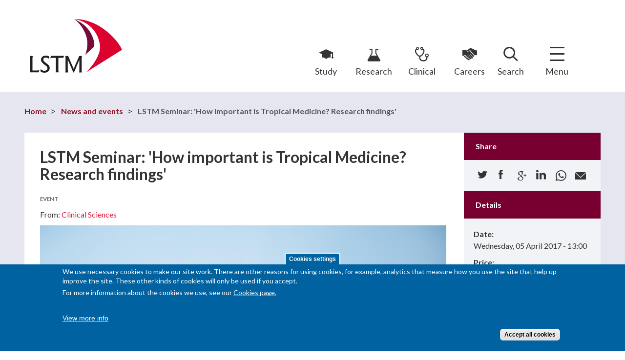

--- FILE ---
content_type: text/html; charset=utf-8
request_url: https://www.lstmed.ac.uk/news-events/events/lstm-seminar-how-important-is-tropical-medicine-research-findings
body_size: 38613
content:
<!DOCTYPE html>
<html lang="en"
      dir="ltr" prefix="content: http://purl.org/rss/1.0/modules/content/ dc: http://purl.org/dc/terms/ foaf: http://xmlns.com/foaf/0.1/ rdfs: http://www.w3.org/2000/01/rdf-schema# sioc: http://rdfs.org/sioc/ns# sioct: http://rdfs.org/sioc/types# skos: http://www.w3.org/2004/02/skos/core# xsd: http://www.w3.org/2001/XMLSchema#">
<head>
  <!--[if IE]><![endif]-->
<meta http-equiv="Content-Type" content="text/html; charset=utf-8" />
<meta http-equiv="content-language" content="en" />
<meta http-equiv="language" content="en" />
<link rel="shortcut icon" href="https://www.lstmed.ac.uk/sites/all/themes/lstm/favicon.ico" type="image/vnd.microsoft.icon" />
<meta name="viewport" content="width=device-width, initial-scale=1, maximum-scale=1, minimum-scale=1, user-scalable=no" />
<meta name="description" content="Professor Niessen&#039;s seminar will be about the importance and contributions of tropical medicine and international health from the societal perspective, across the globe, addressing infectious and chronic diseases, well-being, and poverty." />
<meta name="generator" content="Drupal 7 (https://www.drupal.org)" />
<link rel="canonical" href="https://www.lstmed.ac.uk/news-events/events/lstm-seminar-how-important-is-tropical-medicine-research-findings" />
<link rel="shortlink" href="https://www.lstmed.ac.uk/node/4376" />
<meta property="og:site_name" content="LSTM" />
<meta property="og:type" content="article" />
<meta property="og:url" content="https://www.lstmed.ac.uk/news-events/events/lstm-seminar-how-important-is-tropical-medicine-research-findings" />
<meta property="og:title" content="LSTM Seminar: &#039;How important is Tropical Medicine? Research findings&#039;" />
<meta property="og:image" content="https://www.lstmed.ac.uk/sites/default/files/content/events/image/DSC_6552.jpg" />
<meta property="og:image:url" content="http://www.lstmed.ac.uk/sites/all/themes/lstm/img/lstmed-ac-uk-logo.png" />
<meta name="twitter:card" content="summary" />
<meta name="twitter:creator" content="@LSTMnews" />
<meta name="twitter:url" content="https://www.lstmed.ac.uk/news-events/events/lstm-seminar-how-important-is-tropical-medicine-research-findings" />
<meta name="twitter:title" content="LSTM Seminar: &#039;How important is Tropical Medicine? Research findings&#039;" />
<meta name="twitter:description" content="Professor Niessen&#039;s seminar will be about the importance and contributions of tropical medicine and international health from the societal perspective, across the globe, addressing infectious and" />
<meta name="twitter:image" content="http://www.lstmed.ac.uk/sites/all/themes/lstm/img/lstmed-ac-uk-logo.png" />
  <title>LSTM Seminar: 'How important is Tropical Medicine? Research findings' | LSTM</title>
  <style type="text/css" media="all">
@import url("https://www.lstmed.ac.uk/modules/system/system.base.css?t5yveb");
@import url("https://www.lstmed.ac.uk/modules/system/system.menus.css?t5yveb");
@import url("https://www.lstmed.ac.uk/modules/system/system.messages.css?t5yveb");
@import url("https://www.lstmed.ac.uk/modules/system/system.theme.css?t5yveb");
</style>
<style type="text/css" media="screen">
@import url("https://www.lstmed.ac.uk/sites/all/libraries/shadowbox/shadowbox.css?t5yveb");
</style>
<style type="text/css" media="print">
/* <![CDATA[ */
#sb-container{position:relative;}#sb-overlay{display:none;}#sb-wrapper{position:relative;top:0;left:0;}#sb-loading{display:none;}

/* ]]> */
</style>
<style type="text/css" media="all">
@import url("https://www.lstmed.ac.uk/sites/all/modules/domain/domain_nav/domain_nav.css?t5yveb");
@import url("https://www.lstmed.ac.uk/modules/field/theme/field.css?t5yveb");
@import url("https://www.lstmed.ac.uk/sites/all/modules/fitvids/fitvids.css?t5yveb");
@import url("https://www.lstmed.ac.uk/modules/node/node.css?t5yveb");
@import url("https://www.lstmed.ac.uk/sites/all/modules/picture/picture_wysiwyg.css?t5yveb");
@import url("https://www.lstmed.ac.uk/modules/search/search.css?t5yveb");
@import url("https://www.lstmed.ac.uk/modules/user/user.css?t5yveb");
@import url("https://www.lstmed.ac.uk/sites/all/modules/extlink/css/extlink.css?t5yveb");
@import url("https://www.lstmed.ac.uk/sites/all/modules/views/css/views.css?t5yveb");
@import url("https://www.lstmed.ac.uk/sites/all/modules/media/modules/media_wysiwyg/css/media_wysiwyg.base.css?t5yveb");
</style>
<style type="text/css" media="all">
@import url("https://www.lstmed.ac.uk/sites/all/modules/ctools/css/ctools.css?t5yveb");
@import url("https://www.lstmed.ac.uk/sites/all/libraries/ResponsiveMultiLevelMenu/css/component.css?t5yveb");
@import url("https://www.lstmed.ac.uk/sites/all/modules/eu_cookie_compliance/css/eu_cookie_compliance.css?t5yveb");
@import url("https://www.lstmed.ac.uk/sites/default/files/ctools/css/8695a9d3e23511e74e4cde79b7ae1666.css?t5yveb");
</style>
<style type="text/css" media="all">
@import url("https://www.lstmed.ac.uk/sites/all/themes/lstm/js/selectric/selectric.css?t5yveb");
</style>
<style type="text/css" media="all">
@import url("https://www.lstmed.ac.uk/sites/all/themes/omega/alpha/css/alpha-reset.css?t5yveb");
@import url("https://www.lstmed.ac.uk/sites/all/themes/omega/alpha/css/alpha-mobile.css?t5yveb");
@import url("https://www.lstmed.ac.uk/sites/all/themes/omega/alpha/css/alpha-alpha.css?t5yveb");
@import url("https://www.lstmed.ac.uk/sites/all/themes/omega/omega/css/formalize.css?t5yveb");
@import url("https://www.lstmed.ac.uk/sites/all/themes/omega/omega/css/omega-text.css?t5yveb");
@import url("https://www.lstmed.ac.uk/sites/all/themes/omega/omega/css/omega-branding.css?t5yveb");
@import url("https://www.lstmed.ac.uk/sites/all/themes/omega/omega/css/omega-menu.css?t5yveb");
@import url("https://www.lstmed.ac.uk/sites/all/themes/omega/omega/css/omega-forms.css?t5yveb");
@import url("https://www.lstmed.ac.uk/sites/all/themes/omega/omega/css/omega-visuals.css?t5yveb");
@import url("https://www.lstmed.ac.uk/sites/all/themes/lstm/css/global.css?t5yveb");
</style>

<!--[if (lt IE 9)&(!IEMobile)]>
<style type="text/css" media="all">
@import url("https://www.lstmed.ac.uk/sites/all/themes/lstm/css/lstm-alpha-default.css?t5yveb");
@import url("https://www.lstmed.ac.uk/sites/all/themes/lstm/css/lstm-alpha-default-normal.css?t5yveb");
@import url("https://www.lstmed.ac.uk/sites/all/themes/omega/alpha/css/grid/alpha_default/normal/alpha-default-normal-12.css?t5yveb");
</style>
<![endif]-->

<!--[if gte IE 9]><!-->
<style type="text/css" media="all and (min-width: 740px) and (min-device-width: 740px), (max-device-width: 800px) and (min-width: 740px) and (orientation:landscape)">
@import url("https://www.lstmed.ac.uk/sites/all/themes/lstm/css/lstm-alpha-default.css?t5yveb");
@import url("https://www.lstmed.ac.uk/sites/all/themes/lstm/css/lstm-alpha-default-narrow.css?t5yveb");
@import url("https://www.lstmed.ac.uk/sites/all/themes/omega/alpha/css/grid/alpha_default/narrow/alpha-default-narrow-12.css?t5yveb");
</style>
<!--<![endif]-->

<!--[if gte IE 9]><!-->
<style type="text/css" media="all and (min-width: 980px) and (min-device-width: 980px), all and (max-device-width: 1024px) and (min-width: 1024px) and (orientation:landscape)">
@import url("https://www.lstmed.ac.uk/sites/all/themes/lstm/css/lstm-alpha-default.css?t5yveb");
@import url("https://www.lstmed.ac.uk/sites/all/themes/lstm/css/lstm-alpha-default-normal.css?t5yveb");
@import url("https://www.lstmed.ac.uk/sites/all/themes/omega/alpha/css/grid/alpha_default/normal/alpha-default-normal-12.css?t5yveb");
</style>
<!--<![endif]-->

<!--[if gte IE 9]><!-->
<style type="text/css" media="all and (min-width: 1220px)">
@import url("https://www.lstmed.ac.uk/sites/all/themes/lstm/css/lstm-alpha-default.css?t5yveb");
@import url("https://www.lstmed.ac.uk/sites/all/themes/lstm/css/lstm-alpha-default-wide.css?t5yveb");
@import url("https://www.lstmed.ac.uk/sites/all/themes/omega/alpha/css/grid/alpha_default/wide/alpha-default-wide-12.css?t5yveb");
</style>
<!--<![endif]-->
  <script src="https://www.lstmed.ac.uk/sites/all/modules/jquery_update/replace/jquery/1.12/jquery.min.js?v=1.12.4"></script>
<script>
<!--//--><![CDATA[//><!--
document.createElement( "picture" );
//--><!]]>
</script>
<script src="https://www.lstmed.ac.uk/misc/jquery-extend-3.4.0.js?v=1.12.4"></script>
<script src="https://www.lstmed.ac.uk/misc/jquery-html-prefilter-3.5.0-backport.js?v=1.12.4"></script>
<script src="https://www.lstmed.ac.uk/misc/jquery.once.js?v=1.2"></script>
<script src="https://www.lstmed.ac.uk/misc/drupal.js?t5yveb"></script>
<script src="https://www.lstmed.ac.uk/sites/all/libraries/fitvids/jquery.fitvids.js?t5yveb"></script>
<script src="https://www.lstmed.ac.uk/sites/all/modules/jquery_update/js/jquery_browser.js?v=0.0.1"></script>
<script src="https://www.lstmed.ac.uk/sites/all/libraries/shadowbox/shadowbox.js?v=3.0.3"></script>
<script src="https://www.lstmed.ac.uk/sites/all/modules/shadowbox/shadowbox_auto.js?v=3.0.3"></script>
<script src="https://www.lstmed.ac.uk/sites/all/modules/eu_cookie_compliance/js/jquery.cookie-1.4.1.min.js?v=1.4.1"></script>
<script src="https://www.lstmed.ac.uk/sites/all/modules/jquery_update/replace/jquery.form/4/jquery.form.min.js?v=4.2.1"></script>
<script src="https://www.lstmed.ac.uk/misc/form-single-submit.js?v=7.101"></script>
<script src="https://www.lstmed.ac.uk/misc/ajax.js?v=7.101"></script>
<script src="https://www.lstmed.ac.uk/sites/all/modules/jquery_update/js/jquery_update.js?v=0.0.1"></script>
<script src="https://www.lstmed.ac.uk/sites/all/modules/admin_menu/admin_devel/admin_devel.js?t5yveb"></script>
<script src="https://www.lstmed.ac.uk/sites/all/modules/entityreference/js/entityreference.js?t5yveb"></script>
<script src="https://www.lstmed.ac.uk/sites/all/modules/fitvids/fitvids.js?t5yveb"></script>
<script src="https://www.lstmed.ac.uk/sites/all/modules/spamspan/spamspan.js?t5yveb"></script>
<script src="https://www.lstmed.ac.uk/sites/all/modules/views/js/base.js?t5yveb"></script>
<script src="https://www.lstmed.ac.uk/misc/progress.js?v=7.101"></script>
<script src="https://www.lstmed.ac.uk/sites/all/modules/views/js/ajax_view.js?t5yveb"></script>
<script src="https://www.lstmed.ac.uk/sites/all/modules/responsive_menus/styles/ResponsiveMultiLevelMenu/js/responsive_menus_codrops_responsive_multi.js?t5yveb"></script>
<script src="https://www.lstmed.ac.uk/sites/all/libraries/ResponsiveMultiLevelMenu/js/modernizr.custom.js?t5yveb"></script>
<script src="https://www.lstmed.ac.uk/sites/all/libraries/ResponsiveMultiLevelMenu/js/jquery.dlmenu.js?t5yveb"></script>
<script src="https://www.lstmed.ac.uk/sites/all/modules/google_analytics/googleanalytics.js?t5yveb"></script>
<script async="async" src="https://www.googletagmanager.com/gtag/js?id=UA-65725666-1"></script>
<script>
<!--//--><![CDATA[//><!--
window.dataLayer = window.dataLayer || [];function gtag(){dataLayer.push(arguments)};gtag("js", new Date());gtag("set", "developer_id.dMDhkMT", true);gtag("config", "UA-65725666-1", {"groups":"default","anonymize_ip":true});
//--><!]]>
</script>
<script src="https://www.lstmed.ac.uk/sites/all/modules/extlink/js/extlink.js?t5yveb"></script>
<script src="https://www.lstmed.ac.uk/sites/all/themes/lstm/js/jquery.easing.1.3.js?t5yveb"></script>
<script src="https://www.lstmed.ac.uk/sites/all/themes/lstm/js/selectric/jquery.selectric.min.js?t5yveb"></script>
<script src="https://www.lstmed.ac.uk/sites/all/themes/lstm/js/jquery.flexslider.min.js?t5yveb"></script>
<script src="https://www.lstmed.ac.uk/sites/all/themes/lstm/js/jquery.matchheight.min.js?t5yveb"></script>
<script src="https://www.lstmed.ac.uk/sites/all/themes/lstm/js/scripts.js?t5yveb"></script>
<script src="https://www.lstmed.ac.uk/sites/all/themes/lstm/js/jquery.shorten.js?t5yveb"></script>
<script src="https://www.lstmed.ac.uk/sites/all/themes/omega/omega/js/jquery.formalize.js?t5yveb"></script>
<script src="https://www.lstmed.ac.uk/sites/all/themes/omega/omega/js/omega-mediaqueries.js?t5yveb"></script>
<script>
<!--//--><![CDATA[//><!--

          Shadowbox.path = "/sites/all/libraries/shadowbox/";
        
//--><!]]>
</script>
<script>
<!--//--><![CDATA[//><!--
jQuery.extend(Drupal.settings, {"basePath":"\/","pathPrefix":"","setHasJsCookie":0,"ajaxPageState":{"theme":"lstm","theme_token":"i8nQCQb-IdKnIg7f4DeWd8LLAIVYy_g-DoOGIp5PmvM","jquery_version":"1.12","jquery_version_token":"ys-eD-UpLKKnuYt9aJDCoB9AyE_vS_zB1_6rk1Kg-mM","css":{"modules\/system\/system.base.css":1,"modules\/system\/system.menus.css":1,"modules\/system\/system.messages.css":1,"modules\/system\/system.theme.css":1,"sites\/all\/libraries\/shadowbox\/shadowbox.css":1,"sites\/all\/modules\/domain\/domain_nav\/domain_nav.css":1,"modules\/field\/theme\/field.css":1,"sites\/all\/modules\/fitvids\/fitvids.css":1,"modules\/node\/node.css":1,"sites\/all\/modules\/picture\/picture_wysiwyg.css":1,"modules\/search\/search.css":1,"modules\/user\/user.css":1,"sites\/all\/modules\/extlink\/css\/extlink.css":1,"sites\/all\/modules\/views\/css\/views.css":1,"sites\/all\/modules\/media\/modules\/media_wysiwyg\/css\/media_wysiwyg.base.css":1,"sites\/all\/modules\/ctools\/css\/ctools.css":1,"sites\/all\/libraries\/ResponsiveMultiLevelMenu\/css\/component.css":1,"sites\/all\/modules\/eu_cookie_compliance\/css\/eu_cookie_compliance.css":1,"public:\/\/ctools\/css\/8695a9d3e23511e74e4cde79b7ae1666.css":1,"sites\/all\/themes\/lstm\/js\/selectric\/selectric.css":1,"sites\/all\/themes\/omega\/alpha\/css\/alpha-reset.css":1,"sites\/all\/themes\/omega\/alpha\/css\/alpha-mobile.css":1,"sites\/all\/themes\/omega\/alpha\/css\/alpha-alpha.css":1,"sites\/all\/themes\/omega\/omega\/css\/formalize.css":1,"sites\/all\/themes\/omega\/omega\/css\/omega-text.css":1,"sites\/all\/themes\/omega\/omega\/css\/omega-branding.css":1,"sites\/all\/themes\/omega\/omega\/css\/omega-menu.css":1,"sites\/all\/themes\/omega\/omega\/css\/omega-forms.css":1,"sites\/all\/themes\/omega\/omega\/css\/omega-visuals.css":1,"sites\/all\/themes\/lstm\/css\/global.css":1,"ie::normal::sites\/all\/themes\/lstm\/css\/lstm-alpha-default.css":1,"ie::normal::sites\/all\/themes\/lstm\/css\/lstm-alpha-default-normal.css":1,"ie::normal::sites\/all\/themes\/omega\/alpha\/css\/grid\/alpha_default\/normal\/alpha-default-normal-12.css":1,"narrow::sites\/all\/themes\/lstm\/css\/lstm-alpha-default.css":1,"narrow::sites\/all\/themes\/lstm\/css\/lstm-alpha-default-narrow.css":1,"sites\/all\/themes\/omega\/alpha\/css\/grid\/alpha_default\/narrow\/alpha-default-narrow-12.css":1,"normal::sites\/all\/themes\/lstm\/css\/lstm-alpha-default.css":1,"normal::sites\/all\/themes\/lstm\/css\/lstm-alpha-default-normal.css":1,"sites\/all\/themes\/omega\/alpha\/css\/grid\/alpha_default\/normal\/alpha-default-normal-12.css":1,"wide::sites\/all\/themes\/lstm\/css\/lstm-alpha-default.css":1,"wide::sites\/all\/themes\/lstm\/css\/lstm-alpha-default-wide.css":1,"sites\/all\/themes\/omega\/alpha\/css\/grid\/alpha_default\/wide\/alpha-default-wide-12.css":1},"js":{"sites\/all\/modules\/picture\/picturefill\/picturefill.min.js":1,"sites\/all\/modules\/picture\/picture.min.js":1,"sites\/all\/modules\/eu_cookie_compliance\/js\/eu_cookie_compliance.min.js":1,"sites\/all\/modules\/jquery_update\/replace\/jquery\/1.12\/jquery.min.js":1,"misc\/jquery-extend-3.4.0.js":1,"misc\/jquery-html-prefilter-3.5.0-backport.js":1,"misc\/jquery.once.js":1,"misc\/drupal.js":1,"sites\/all\/libraries\/fitvids\/jquery.fitvids.js":1,"sites\/all\/modules\/jquery_update\/js\/jquery_browser.js":1,"sites\/all\/libraries\/shadowbox\/shadowbox.js":1,"sites\/all\/modules\/shadowbox\/shadowbox_auto.js":1,"sites\/all\/modules\/eu_cookie_compliance\/js\/jquery.cookie-1.4.1.min.js":1,"sites\/all\/modules\/jquery_update\/replace\/jquery.form\/4\/jquery.form.min.js":1,"misc\/form-single-submit.js":1,"misc\/ajax.js":1,"sites\/all\/modules\/jquery_update\/js\/jquery_update.js":1,"sites\/all\/modules\/admin_menu\/admin_devel\/admin_devel.js":1,"sites\/all\/modules\/entityreference\/js\/entityreference.js":1,"sites\/all\/modules\/fitvids\/fitvids.js":1,"sites\/all\/modules\/spamspan\/spamspan.js":1,"sites\/all\/modules\/views\/js\/base.js":1,"misc\/progress.js":1,"sites\/all\/modules\/views\/js\/ajax_view.js":1,"sites\/all\/modules\/responsive_menus\/styles\/ResponsiveMultiLevelMenu\/js\/responsive_menus_codrops_responsive_multi.js":1,"sites\/all\/libraries\/ResponsiveMultiLevelMenu\/js\/modernizr.custom.js":1,"sites\/all\/libraries\/ResponsiveMultiLevelMenu\/js\/jquery.dlmenu.js":1,"sites\/all\/modules\/google_analytics\/googleanalytics.js":1,"https:\/\/www.googletagmanager.com\/gtag\/js?id=UA-65725666-1":1,"sites\/all\/modules\/extlink\/js\/extlink.js":1,"sites\/all\/themes\/lstm\/js\/jquery.easing.1.3.js":1,"sites\/all\/themes\/lstm\/js\/selectric\/jquery.selectric.min.js":1,"sites\/all\/themes\/lstm\/js\/jquery.flexslider.min.js":1,"sites\/all\/themes\/lstm\/js\/jquery.matchheight.min.js":1,"sites\/all\/themes\/lstm\/js\/scripts.js":1,"sites\/all\/themes\/lstm\/js\/jquery.shorten.js":1,"sites\/all\/themes\/omega\/omega\/js\/jquery.formalize.js":1,"sites\/all\/themes\/omega\/omega\/js\/omega-mediaqueries.js":1}},"shadowbox":{"animate":true,"animateFade":true,"animSequence":"wh","auto_enable_all_images":0,"auto_gallery":0,"autoplayMovies":true,"continuous":false,"counterLimit":10,"counterType":"default","displayCounter":true,"displayNav":true,"enableKeys":true,"fadeDuration":0.35,"handleOversize":"resize","handleUnsupported":"link","initialHeight":160,"initialWidth":320,"language":"en","minScreenWidth":0,"modal":false,"overlayColor":"#000","overlayOpacity":0.8,"resizeDuration":0.55,"showMovieControls":true,"slideshowDelay":0,"viewportPadding":20,"useSizzle":false},"views":{"ajax_path":"\/views\/ajax","ajaxViews":{"views_dom_id:f2dd54a1272fc91efc1b1c6687602e2f":{"view_name":"news","view_display_id":"relationship","view_args":"4376","view_path":"node\/4376","view_base_path":"news-events","view_dom_id":"f2dd54a1272fc91efc1b1c6687602e2f","pager_element":0},"views_dom_id:940d12b53daa521378118c6651125e73":{"view_name":"news","view_display_id":"type_views","view_args":"4376","view_path":"node\/4376","view_base_path":"news-events","view_dom_id":"940d12b53daa521378118c6651125e73","pager_element":0}}},"urlIsAjaxTrusted":{"\/views\/ajax":true,"\/news-events\/events\/lstm-seminar-how-important-is-tropical-medicine-research-findings":true},"better_exposed_filters":{"views":{"news":{"displays":{"relationship":{"filters":[]},"type_views":{"filters":[]}}},"menu_explore":{"displays":{"nq_explore":{"filters":[]},"explore":{"filters":[]}}},"social_accelerators":{"displays":{"block":{"filters":[]}}},"department_area_cx":{"displays":{"dep_rhs":{"filters":[]}}},"event_contextual":{"displays":{"details":{"filters":[]}}},"research_contextual":{"displays":{"themes":{"filters":[]},"topics":{"filters":[]}}},"promo":{"displays":{"promo_new":{"filters":[]}}},"footer":{"displays":{"contact_us":{"filters":[]},"logos":{"filters":[]}}},"social_links":{"displays":{"block":{"filters":[]}}}}},"fitvids":{"custom_domains":[],"selectors":["body\r","video-js"],"simplifymarkup":1},"responsive_menus":[{"selectors":"#block-menu-block-4 .menu-block-wrapper, #block-menu-block-6 .menu-block-wrapper","media_size":"3841","animation_in":"dl-animate-in-3","animation_out":"dl-animate-out-3","responsive_menus_style":"codrops_responsive_multi"}],"eu_cookie_compliance":{"cookie_policy_version":"1.0.0","popup_enabled":1,"popup_agreed_enabled":0,"popup_hide_agreed":0,"popup_clicking_confirmation":false,"popup_scrolling_confirmation":false,"popup_html_info":"\u003Cbutton type=\u0022button\u0022 class=\u0022eu-cookie-withdraw-tab\u0022\u003ECookies settings\u003C\/button\u003E\n\u003Cdiv class=\u0022eu-cookie-compliance-banner eu-cookie-compliance-banner-info eu-cookie-compliance-banner--categories\u0022\u003E\n  \u003Cdiv class=\u0022popup-content info\u0022\u003E\n        \u003Cdiv id=\u0022popup-text\u0022\u003E\n      \u003Cp\u003EWe use necessary cookies to make our site work. There are other reasons for using cookies, for example, analytics that measure how you use the site that help up improve the site. These other kinds of cookies will only be used if you accept.\u003C\/p\u003E\u003Cp\u003EFor more information about the cookies we use, see our\u0026nbsp;\u003Ca href=\u0022https:\/\/www.lstmed.ac.uk\/cookies\u0022 target=\u0022_blank\u0022\u003ECookies page.\u003C\/a\u003E\u003C\/p\u003E\u003Cbr\u003E              \u003Cbutton type=\u0022button\u0022 class=\u0022find-more-button eu-cookie-compliance-more-button\u0022\u003EView more info\u003C\/button\u003E\n          \u003C\/div\u003E\n    \n    \u003Cdiv id=\u0022popup-buttons\u0022 class=\u0022\u0022\u003E\n            \u003Cbutton type=\u0022button\u0022 class=\u0022agree-button eu-cookie-compliance-default-button\u0022\u003EAccept all cookies\u003C\/button\u003E\n              \u003Cbutton type=\u0022button\u0022 class=\u0022eu-cookie-withdraw-button eu-cookie-compliance-hidden\u0022 \u003EWithdraw consent\u003C\/button\u003E\n          \u003C\/div\u003E\n  \u003C\/div\u003E\n\u003C\/div\u003E","use_mobile_message":false,"mobile_popup_html_info":"  \u003Cbutton type=\u0022button\u0022 class=\u0022eu-cookie-withdraw-tab\u0022\u003ECookies settings\u003C\/button\u003E\n\u003Cdiv class=\u0022eu-cookie-compliance-banner eu-cookie-compliance-banner-info eu-cookie-compliance-banner--categories\u0022\u003E\n  \u003Cdiv class=\u0022popup-content info\u0022\u003E\n        \u003Cdiv id=\u0022popup-text\u0022\u003E\n      \u003Ch2\u003EWe use cookies on this site to enhance your user experience\u003C\/h2\u003E\u003Cp\u003EBy tapping the Accept button, you agree to us doing so.\u003C\/p\u003E              \u003Cbutton type=\u0022button\u0022 class=\u0022find-more-button eu-cookie-compliance-more-button\u0022\u003EView more info\u003C\/button\u003E\n          \u003C\/div\u003E\n    \n    \u003Cdiv id=\u0022popup-buttons\u0022 class=\u0022\u0022\u003E\n            \u003Cbutton type=\u0022button\u0022 class=\u0022agree-button eu-cookie-compliance-default-button\u0022\u003EAccept all cookies\u003C\/button\u003E\n              \u003Cbutton type=\u0022button\u0022 class=\u0022eu-cookie-withdraw-button eu-cookie-compliance-hidden\u0022 \u003EWithdraw consent\u003C\/button\u003E\n          \u003C\/div\u003E\n  \u003C\/div\u003E\n\u003C\/div\u003E\n","mobile_breakpoint":"768","popup_html_agreed":"\u003Cdiv\u003E\n  \u003Cdiv class=\u0022popup-content agreed\u0022\u003E\n    \u003Cdiv id=\u0022popup-text\u0022\u003E\n      \u003Ch2\u003EThank you for accepting cookies\u003C\/h2\u003E\n\u003Cp\u003EYou can now hide this message or find out more about cookies.\u003C\/p\u003E    \u003C\/div\u003E\n    \u003Cdiv id=\u0022popup-buttons\u0022\u003E\n      \u003Cbutton type=\u0022button\u0022 class=\u0022hide-popup-button eu-cookie-compliance-hide-button\u0022\u003EHide\u003C\/button\u003E\n              \u003Cbutton type=\u0022button\u0022 class=\u0022find-more-button eu-cookie-compliance-more-button-thank-you\u0022 \u003EMore info\u003C\/button\u003E\n          \u003C\/div\u003E\n  \u003C\/div\u003E\n\u003C\/div\u003E","popup_use_bare_css":false,"popup_height":"auto","popup_width":"100%","popup_delay":1000,"popup_link":"\/cookies","popup_link_new_window":1,"popup_position":null,"fixed_top_position":1,"popup_language":"en","store_consent":false,"better_support_for_screen_readers":0,"reload_page":0,"domain":"","domain_all_sites":0,"popup_eu_only_js":0,"cookie_lifetime":"100","cookie_session":false,"disagree_do_not_show_popup":0,"method":"categories","allowed_cookies":"","withdraw_markup":"\u003Cbutton type=\u0022button\u0022 class=\u0022eu-cookie-withdraw-tab\u0022\u003ECookies settings\u003C\/button\u003E\n\u003Cdiv class=\u0022eu-cookie-withdraw-banner\u0022\u003E\n  \u003Cdiv class=\u0022popup-content info\u0022\u003E\n    \u003Cdiv id=\u0022popup-text\u0022\u003E\n      \u003Ch2\u003EWe use cookies on this site to enhance your user experience\u003C\/h2\u003E\n\u003Cp\u003EYou have given your consent for us to set cookies.\u003C\/p\u003E    \u003C\/div\u003E\n    \u003Cdiv id=\u0022popup-buttons\u0022\u003E\n      \u003Cbutton type=\u0022button\u0022 class=\u0022eu-cookie-withdraw-button\u0022\u003EWithdraw consent\u003C\/button\u003E\n    \u003C\/div\u003E\n  \u003C\/div\u003E\n\u003C\/div\u003E\n","withdraw_enabled":1,"withdraw_button_on_info_popup":1,"cookie_categories":[],"cookie_categories_details":[],"enable_save_preferences_button":1,"cookie_name":"","cookie_value_disagreed":"0","cookie_value_agreed_show_thank_you":"1","cookie_value_agreed":"2","containing_element":"body","automatic_cookies_removal":1,"close_button_action":"close_banner"},"googleanalytics":{"account":["UA-65725666-1"],"trackOutbound":1,"trackMailto":1,"trackDownload":1,"trackDownloadExtensions":"7z|aac|arc|arj|asf|asx|avi|bin|csv|doc(x|m)?|dot(x|m)?|exe|flv|gif|gz|gzip|hqx|jar|jpe?g|js|mp(2|3|4|e?g)|mov(ie)?|msi|msp|pdf|phps|png|ppt(x|m)?|pot(x|m)?|pps(x|m)?|ppam|sld(x|m)?|thmx|qtm?|ra(m|r)?|sea|sit|tar|tgz|torrent|txt|wav|wma|wmv|wpd|xls(x|m|b)?|xlt(x|m)|xlam|xml|z|zip"},"extlink":{"extTarget":"_blank","extClass":"ext","extLabel":"(link is external)","extImgClass":0,"extIconPlacement":"append","extSubdomains":1,"extExclude":"","extInclude":"","extCssExclude":"div.view-id-videos","extCssExplicit":"","extAlert":0,"extAlertText":"This link will take you to an external web site.","mailtoClass":"mailto","mailtoLabel":"(link sends e-mail)","extUseFontAwesome":false},"omega":{"layouts":{"primary":"normal","order":["narrow","normal","wide"],"queries":{"narrow":"all and (min-width: 740px) and (min-device-width: 740px), (max-device-width: 800px) and (min-width: 740px) and (orientation:landscape)","normal":"all and (min-width: 980px) and (min-device-width: 980px), all and (max-device-width: 1024px) and (min-width: 1024px) and (orientation:landscape)","wide":"all and (min-width: 1220px)"}}}});
//--><!]]>
</script>

  <!--[if IE 9]>
  <link href="http://www.lstmed.ac.uk/sites/all/themes/lstm/css/ie-9.css" rel="stylesheet" type="text/css"/>
  <![endif]-->

  <!--[if lt IE 9]>
  <script src="http://html5shiv.googlecode.com/svn/trunk/html5.js"></script>
  <![endif]-->

  <link href="//fonts.googleapis.com/css?family=Lato:300,400,700,400italic,700italic" rel="stylesheet" type="text/css"/>

  <!-- Google Tag Manager -->
  <script>(function(w,d,s,l,i){w[l]=w[l]||[];w[l].push({'gtm.start':
  new Date().getTime(),event:'gtm.js'});var f=d.getElementsByTagName(s)[0],
  j=d.createElement(s),dl=l!='dataLayer'?'&l='+l:'';j.async=true;j.src=
  'https://www.googletagmanager.com/gtm.js?id='+i+dl;f.parentNode.insertBefore(j,f);
  })(window,document,'script','dataLayer','GTM-TV26N3T2');</script>
  <!-- End Google Tag Manager -->

  <meta name=“viewport” content=“width=device-width, initial-scale=1.0, maximum-scale=8.0, minimum-scale=1.0"
</head>

  <body class="html not-front not-logged-in page-node page-node- page-node-4376 node-type-event domain-lstm-centre-mrmdev-co-uk context-news-events">

    <!-- Google Tag Manager (noscript) -->
    <noscript>
      <iframe src="https://www.googletagmanager.com/ns.html?id=GTM-TV26N3T2" height="0" width="0" style="display:none;visibility:hidden"></iframe>
    </noscript>
    <!-- End Google Tag Manager (noscript) -->

    
    <div class="page clearfix" id="page">
      <header id="section-header" class="section section-header">
  <div class="section-header-inner">
    <div id="zone-branding-wrapper" class="zone-wrapper zone-branding-wrapper clearfix">  <div id="zone-branding" class="zone zone-branding clearfix container-12">
    <div class="zone-branding-inner grid-12">
      <div class="grid-4 region region-branding" id="region-branding">
  <div class="region-inner region-branding-inner">
        <div class="branding-data clearfix">
                        <hgroup class="site-name-slogan">
                                <div class="site-name"><a href="/" title="Home">LSTM</a></div>
                              </hgroup>
          </div>
          </div>
</div>
<div class="grid-8 region region-user-second" id="region-user-second">
  <div class="region-inner region-user-second-inner">
    <nav aria-label="LSTM">
      <div class="block block-menu block-menu-top-menu block-menu-menu-top-menu odd block-without-title" id="block-menu-menu-top-menu">
<div class="block-inner clearfix">
      
  <div class="content clearfix">
    <ul class="menu"><li class="first leaf"><a href="/study" title="">Study</a></li>
<li class="leaf"><a href="/research" title="">Research</a></li>
<li class="leaf"><a href="/clinical-services" title="">Clinical</a></li>
<li class="last leaf"><a href="/careers" title="">Careers</a></li>
</ul>  </div>
</div>
</div>
<div class="block block-block block-10 block-block-10 even block-without-title" id="block-block-10">
<div class="block-inner clearfix">
      
  <div class="content clearfix">
    <div class="search-toggle-wrapper" role="search" aria-expanded="false">
      <a href="#" class="search-toggle">Search</a>
    </div>
  </div>
</div>
</div>
<div class="block block-search block-form block-search-form odd block-without-title" id="block-search-form">
  <div class="block-inner clearfix">
                
    <div class="content clearfix">
      <form action="/news-events/events/lstm-seminar-how-important-is-tropical-medicine-research-findings" method="post" id="search-block-form" accept-charset="UTF-8"><div><div class="container-inline">
      <div class="form-item form-type-textfield form-item-search-block-form">
  <label class="element-invisible" for="edit-search-block-form--2">Search </label>
 <input title="Enter the terms you wish to search for." type="text" id="edit-search-block-form--2" name="search_block_form" value="" size="15" maxlength="128" class="form-text" />
</div>
<div class="form-actions form-wrapper" id="edit-actions"><input type="submit" id="edit-submit" name="op" value="Search" class="form-submit" /></div><input type="hidden" name="form_build_id" value="form-5GoRVO8F9y3aGoogtCuxoyaROuGImlViHxU_ZZ5DWxs" />
<input type="hidden" name="form_id" value="search_block_form" />
</div>
</div></form>    </div>
  </div>
</div><div class="block block-block block-15 block-block-15 even block-without-title" id="block-block-15">
  <div class="block-inner clearfix">
                
    <div class="content clearfix">
      <div class="full-screen-menu">
<div class="block-inner">
<div class="menu-explore"><span class="fs-menu-title">Explore</span>
<div class="view view-menu-explore view-id-menu_explore view-display-id-explore view-dom-id-9d1c5f87c608ed9201d228f159419814">
        
  
  
      <div class="view-empty">
      <div class="view view-menu-explore view-id-menu_explore view-display-id-nq_explore view-dom-id-0c46766d689eb031d90a8b3c304fa58e">
        
  
  
      <div class="view-content">
        <div class="views-row views-row-1 views-row-odd views-row-first panel-white">
      
          <a href="/mylstm" class="menu-explore-link">    
          <div class="field-image"><img typeof="foaf:Image" src="https://www.lstmed.ac.uk/sites/default/files/styles/380-16x9/public/content/pages/images/iStock-544736936.jpg?itok=kxgTXnmp" width="380" height="214" alt="" /></div>    
          <div class="field-title">MyLSTM</div>    
          </a>    </div>
  <div class="views-row views-row-2 views-row-even views-row-last panel-white">
      
          <a href="/CDPL" class="menu-explore-link">    
          <div class="field-image"><img typeof="foaf:Image" src="https://www.lstmed.ac.uk/sites/default/files/styles/380-16x9/public/content/flexi-landing-page/images/512135425.jpg?itok=LRkL7CZ7" width="380" height="214" alt="" /></div>    
          <div class="field-title">Clinical Diagnostic Parasitology Laboratory</div>    
          </a>    </div>
    </div>
  
  
  
  
  
  
</div>    </div>
  
  
  
  
  
  
</div></div>
<div class="full-screen-menu-parents"><span class="fs-menu-title">Menu</span>
<div class="menu-block-wrapper menu-block-6 menu-name-main-menu parent-mlid-0 menu-level-1">
  <ul class="menu"><li class="first leaf has-children menu-mlid-356"><a href="/about">About</a><span class='expand' aria-label='Open submenu'></span></li>
<li class="leaf has-children menu-mlid-5064"><a href="/about/alumni-and-friends">Alumni and Friends</a><span class='expand' aria-label='Open submenu'></span></li>
<li class="leaf menu-mlid-1307"><a href="/news-events/impact/" title="">Impact case studies</a><span class='expand' aria-label='Open submenu'></span></li>
<li class="leaf menu-mlid-5040"><a href="https://mylstm.com/" title="">MyLSTM</a><span class='expand' aria-label='Open submenu'></span></li>
<li class="leaf has-children active-trail menu-mlid-867"><a href="/news-events" title="" class="active-trail active">News and events</a><span class='expand' aria-label='Open submenu'></span></li>
<li class="leaf has-children menu-mlid-2077"><a href="/public-engagement">Public engagement</a><span class='expand' aria-label='Open submenu'></span></li>
<li class="leaf menu-mlid-893"><a href="/about/people" title="">People</a><span class='expand' aria-label='Open submenu'></span></li>
<li class="leaf has-children menu-mlid-347"><a href="/research">Research</a><span class='expand' aria-label='Open submenu'></span></li>
<li class="leaf menu-mlid-3074"><a href="/news-events/seminars-and-lectures" title="">Seminars and lectures</a><span class='expand' aria-label='Open submenu'></span></li>
<li class="leaf menu-mlid-1361"><a href="/vacancies">Vacancies</a><span class='expand' aria-label='Open submenu'></span></li>
<li class="leaf menu-mlid-6571"><a href="/annual-reports-and-financial-statements">Annual Reports and Financial Statements</a><span class='expand' aria-label='Open submenu'></span></li>
<li class="leaf has-children menu-mlid-6670"><a href="/lstm-partnerships">LSTM Partnerships</a><span class='expand' aria-label='Open submenu'></span></li>
<li class="leaf has-children menu-mlid-6499"><a href="/125">LSTM&#039;s 125th anniversary</a><span class='expand' aria-label='Open submenu'></span></li>
<li class="last leaf menu-mlid-6837"><a href="/recite/regional-innovation-who-for-in-what">Regional Innovation: Who for? In what?</a><span class='expand' aria-label='Open submenu'></span></li>
</ul></div>
</div>
<div class="full-screen-menu-children"><span class="fs-menu-title"></span>
<div class="menu-block-wrapper menu-block-7 menu-name-main-menu parent-mlid-0 menu-level-1">
  <ul class="menu"><li class="first expanded menu-mlid-356"><a href="/about">About</a><span class='expand' aria-label='Open submenu'></span><ul class="menu"><li class="first leaf menu-mlid-936"><a href="/about/vice-chancellors-welcome">Director&#039;s welcome</a><span class='expand' aria-label='Open submenu'></span></li>
<li class="leaf menu-mlid-1188"><a href="/about/contact">Contact us</a><span class='expand' aria-label='Open submenu'></span></li>
<li class="leaf menu-mlid-4961"><a href="/about/freedom-of-information">Freedom of Information</a><span class='expand' aria-label='Open submenu'></span></li>
<li class="expanded menu-mlid-1612"><a href="/about/governance">Governance</a><span class='expand' aria-label='Open submenu'></span><ul class="menu"><li class="first leaf menu-mlid-940"><a href="/about/governance/board-of-trustees">Board of Trustees</a><span class='expand' aria-label='Open submenu'></span></li>
<li class="leaf menu-mlid-941"><a href="/about/governance/call-for-nominations">Call for nominations</a><span class='expand' aria-label='Open submenu'></span></li>
<li class="leaf menu-mlid-4353"><a href="/about/governance/code-of-governance">Code of Governance</a><span class='expand' aria-label='Open submenu'></span></li>
<li class="leaf menu-mlid-939"><a href="/about/governance/brief-history-of-lstm%E2%80%99s-constitution">Constitution - brief history</a><span class='expand' aria-label='Open submenu'></span></li>
<li class="leaf menu-mlid-4231"><a href="/about/governance/criminal-finances-act-2017">Criminal Finances Act</a><span class='expand' aria-label='Open submenu'></span></li>
<li class="leaf menu-mlid-942"><a href="/about/governance/governance-structure">Governance structure</a><span class='expand' aria-label='Open submenu'></span></li>
<li class="last leaf menu-mlid-5725"><a href="/about/governance/lstm-tax-strategy-202425">LSTM Tax Strategy 2024/25</a><span class='expand' aria-label='Open submenu'></span></li>
</ul></li>
<li class="expanded menu-mlid-5330"><a href="/about/policies-and-procedures">Policies and Procedures</a><span class='expand' aria-label='Open submenu'></span><ul class="menu"><li class="first last leaf menu-mlid-6839"><a href="/about/policies-and-procedures/freedom-of-speech-code-of-practice">Freedom of Speech Code of Practice</a><span class='expand' aria-label='Open submenu'></span></li>
</ul></li>
<li class="leaf menu-mlid-2780"><a href="/how-to-find-us">How to find us</a><span class='expand' aria-label='Open submenu'></span></li>
<li class="expanded menu-mlid-5573"><a href="/EDI">Equity &amp; Inclusion at LSTM</a><span class='expand' aria-label='Open submenu'></span><ul class="menu"><li class="first expanded menu-mlid-4756"><a href="/about/equity-inclusion-at-lstm/athena-swan">Athena Swan</a><span class='expand' aria-label='Open submenu'></span><ul class="menu"><li class="first last leaf menu-mlid-5560"><a href="/about/equity-inclusion-at-lstm/athena-swan/athena-swan-self-assessment-team">Athena SWAN Self-Assessment Team</a><span class='expand' aria-label='Open submenu'></span></li>
</ul></li>
<li class="leaf menu-mlid-5474"><a href="/about/equality-and-diversity/black-asian-and-minority-ethnic-bame-staff-network">BAME Network</a><span class='expand' aria-label='Open submenu'></span></li>
<li class="leaf menu-mlid-5576"><a href="/about/equity-inclusion-at-lstm/freedom-to-speak-up">Freedom To Speak Up</a><span class='expand' aria-label='Open submenu'></span></li>
<li class="leaf menu-mlid-5577"><a href="/about/equity-inclusion-at-lstm/governance-statutory-reporting">Governance &amp; Statutory Reporting</a><span class='expand' aria-label='Open submenu'></span></li>
<li class="leaf menu-mlid-5484"><a href="/about/equity-inclusion-at-lstm/lgbtq-network">LGBTQ+ Network</a><span class='expand' aria-label='Open submenu'></span></li>
<li class="leaf menu-mlid-5574"><a href="/about/equity-inclusion-at-lstm/race-equity-at-lstm">Race Equity at LSTM</a><span class='expand' aria-label='Open submenu'></span></li>
<li class="last leaf menu-mlid-6668"><a href="/about/equity-inclusion-at-lstm/stonewall-diversity-champions">Stonewall Diversity Champions</a><span class='expand' aria-label='Open submenu'></span></li>
</ul></li>
<li class="expanded menu-mlid-1911"><a href="/about/procurement">Procurement</a><span class='expand' aria-label='Open submenu'></span><ul class="menu"><li class="first leaf menu-mlid-1914"><a href="/about/procurement/frequently-asked-procurement-questions">Frequently Asked Procurement Questions</a><span class='expand' aria-label='Open submenu'></span></li>
<li class="leaf menu-mlid-1913"><a href="/about/procurement/procurement-governance">Procurement - Governance</a><span class='expand' aria-label='Open submenu'></span></li>
<li class="leaf menu-mlid-1915"><a href="/about/procurement/procurement-strategy">Procurement strategy</a><span class='expand' aria-label='Open submenu'></span></li>
<li class="last leaf menu-mlid-1912"><a href="/about/procurement/supplier-code-of-conduct">Supplier Code of Conduct</a><span class='expand' aria-label='Open submenu'></span></li>
</ul></li>
<li class="leaf menu-mlid-5575"><a href="/about/decolonising-the-curriculum">Decolonising the Curriculum</a><span class='expand' aria-label='Open submenu'></span></li>
<li class="leaf menu-mlid-5617"><a href="/about/sustainability-environment-at-lstm">Sustainability &amp; Environment at LSTM</a><span class='expand' aria-label='Open submenu'></span><ul class="menu"><li class="first last leaf menu-mlid-6813"><a href="/about/sustainability-environment-at-lstm/lstm-green-network">LSTM Green Network</a><span class='expand' aria-label='Open submenu'></span></li>
</ul></li>
<li class="leaf menu-mlid-6654"><a href="/about/lstm-staff-awards-2023">LSTM Staff Awards</a><span class='expand' aria-label='Open submenu'></span></li>
<li class="leaf menu-mlid-6496"><a href="/about/lstm-strategy">LSTM Strategy</a><span class='expand' aria-label='Open submenu'></span></li>
<li class="leaf menu-mlid-6836"><a href="/about/lstm-staff-awards">Staff Awards 2025</a><span class='expand' aria-label='Open submenu'></span></li>
<li class="last leaf menu-mlid-6542"><a href="/about/safeguarding">Safeguarding</a><span class='expand' aria-label='Open submenu'></span></li>
</ul></li>
<li class="expanded menu-mlid-5064"><a href="/about/alumni-and-friends">Alumni and Friends</a><span class='expand' aria-label='Open submenu'></span><ul class="menu"><li class="first expanded menu-mlid-4413"><a href="/alumni-and-friends/alumni-profiles">Alumni Profiles</a><span class='expand' aria-label='Open submenu'></span><ul class="menu"><li class="first leaf menu-mlid-4233"><a href="/alumni-and-friends/alumni-profiles/kennedy-uadiale">Kennedy Uadiale</a><span class='expand' aria-label='Open submenu'></span></li>
<li class="leaf menu-mlid-4412"><a href="/alumni-and-friends/alumni-profiles/dr-chris-clarkson">Dr Chris Clarkson</a><span class='expand' aria-label='Open submenu'></span></li>
<li class="leaf menu-mlid-3862"><a href="/alumni-and-friends/alumni-profiles/dr-ifeanyi-nsofor">Dr Ifeanyi Nsofor</a><span class='expand' aria-label='Open submenu'></span></li>
<li class="leaf menu-mlid-3793"><a href="/alumni-and-friends/alumni-profiles/dr-letitia-obeng">Dr Letitia Obeng</a><span class='expand' aria-label='Open submenu'></span></li>
<li class="leaf menu-mlid-4229"><a href="/alumni-and-friends/alumni-profiles/jonathan-whittall">Jonathan Whittall</a><span class='expand' aria-label='Open submenu'></span></li>
<li class="leaf menu-mlid-4342"><a href="/alumni-and-friends/alumni-profiles/julia-fedec">Julia Fedec</a><span class='expand' aria-label='Open submenu'></span></li>
<li class="leaf menu-mlid-3848"><a href="/alumni-and-friends/alumni-profiles/karilyn-and-richard-collins">Karilyn and Richard Collins</a><span class='expand' aria-label='Open submenu'></span></li>
<li class="leaf menu-mlid-3847"><a href="/alumni-and-friends/alumni-profiles/kevin-marsh">Kevin Marsh</a><span class='expand' aria-label='Open submenu'></span></li>
<li class="leaf menu-mlid-3871"><a href="/alumni-and-friends/alumni-profiles/matthew-dunne">Matthew Dunne</a><span class='expand' aria-label='Open submenu'></span></li>
<li class="leaf menu-mlid-3838"><a href="/alumni-and-friends/alumni-profiles/peter-mccormick">Peter McCormick</a><span class='expand' aria-label='Open submenu'></span></li>
<li class="leaf menu-mlid-3792"><a href="/alumni-and-friends/alumni-profiles/professor-dr-cp-ramachandran">Professor Dr C.P. Ramachandran</a><span class='expand' aria-label='Open submenu'></span></li>
<li class="leaf menu-mlid-3858"><a href="/alumni-and-friends/alumni-profiles/rozi-mccollum">Rozi McCollum</a><span class='expand' aria-label='Open submenu'></span></li>
<li class="leaf menu-mlid-3933"><a href="/alumni-and-friends/alumni-profiles/stefanie-meredith">Stefanie Meredith</a><span class='expand' aria-label='Open submenu'></span></li>
<li class="leaf menu-mlid-5625"><a href="/alumni-and-friends/alumni-profiles/arnaud-peytremann">Arnaud Peytremann</a><span class='expand' aria-label='Open submenu'></span></li>
<li class="leaf menu-mlid-5332"><a href="/alumni-and-friends/alumni-profiles/charlie-easmon">Charlie Easmon</a><span class='expand' aria-label='Open submenu'></span></li>
<li class="leaf menu-mlid-5336"><a href="/alumni-and-friends/alumni-profiles/chris-white">Chris White</a><span class='expand' aria-label='Open submenu'></span></li>
<li class="leaf menu-mlid-5334"><a href="/alumni-and-friends/alumni-profiles/dr-claudia-caterina-paredes-esquivel">Dr Claudia Caterina Paredes Esquivel</a><span class='expand' aria-label='Open submenu'></span></li>
<li class="leaf menu-mlid-5622"><a href="/alumni-and-friends/alumni-profiles/dr-luret-lar">Dr Luret Lar</a><span class='expand' aria-label='Open submenu'></span></li>
<li class="leaf menu-mlid-5331"><a href="/alumni-and-friends/alumni-profiles/dr-maggie-baker">Dr Maggie Baker</a><span class='expand' aria-label='Open submenu'></span></li>
<li class="leaf menu-mlid-5338"><a href="/alumni-and-friends/alumni-profiles/dr-louis-paluku-sabuni">Dr. Louis Paluku Sabuni</a><span class='expand' aria-label='Open submenu'></span></li>
<li class="leaf menu-mlid-5335"><a href="/alumni-and-friends/alumni-profiles/gillian-slinger">Gillian Slinger</a><span class='expand' aria-label='Open submenu'></span></li>
<li class="leaf menu-mlid-5337"><a href="/alumni-and-friends/alumni-profiles/jane-drichta">Jane Drichta</a><span class='expand' aria-label='Open submenu'></span></li>
<li class="leaf menu-mlid-5623"><a href="/alumni-and-friends/alumni-profiles/kevin-ochieng-opondo">Kevin Ochieng Opondo</a><span class='expand' aria-label='Open submenu'></span></li>
<li class="leaf menu-mlid-5624"><a href="/alumni-and-friends/alumni-profiles/miguel-manuel-dorotan">Miguel Manuel Dorotan</a><span class='expand' aria-label='Open submenu'></span></li>
<li class="leaf menu-mlid-5333"><a href="/alumni-and-friends/alumni-profiles/professor-alan-fenwick">Professor Alan Fenwick</a><span class='expand' aria-label='Open submenu'></span></li>
<li class="leaf menu-mlid-5339"><a href="/alumni-and-friends/alumni-profiles/taher-qassim-mbe">Taher Qassim MBE</a><span class='expand' aria-label='Open submenu'></span></li>
<li class="last leaf menu-mlid-5621"><a href="/alumni-and-friends/alumni-profiles/whitney-mwangi">Whitney Mwangi</a><span class='expand' aria-label='Open submenu'></span></li>
</ul></li>
<li class="leaf menu-mlid-3788"><a href="/alumni-and-friends/contact-the-alumni-team">Contact the Alumni Team</a><span class='expand' aria-label='Open submenu'></span></li>
<li class="last leaf menu-mlid-5340"><a href="/alumni-and-friends/alumni-benefits-and-services">Alumni benefits and services</a><span class='expand' aria-label='Open submenu'></span></li>
</ul></li>
<li class="leaf menu-mlid-1307"><a href="/news-events/impact/" title="">Impact case studies</a><span class='expand' aria-label='Open submenu'></span></li>
<li class="leaf menu-mlid-5040"><a href="https://mylstm.com/" title="">MyLSTM</a><span class='expand' aria-label='Open submenu'></span></li>
<li class="expanded active-trail menu-mlid-867"><a href="/news-events" title="" class="active-trail active">News and events</a><span class='expand' aria-label='Open submenu'></span><ul class="menu"><li class="first leaf menu-mlid-4782"><a href="/news-events/blogs" title="">Blog</a><span class='expand' aria-label='Open submenu'></span></li>
<li class="leaf menu-mlid-1305"><a href="/news-events/events/" title="">Events</a><span class='expand' aria-label='Open submenu'></span></li>
<li class="leaf menu-mlid-1306"><a href="/news-events/media/" title="">Media</a><span class='expand' aria-label='Open submenu'></span></li>
<li class="last leaf menu-mlid-1304"><a href="/news-events/news/" title="">News</a><span class='expand' aria-label='Open submenu'></span></li>
</ul></li>
<li class="expanded menu-mlid-2077"><a href="/public-engagement">Public engagement</a><span class='expand' aria-label='Open submenu'></span><ul class="menu"><li class="first leaf menu-mlid-5274"><a href="/public-engagement/guided-tours-of-lstm">Guided Tours of LSTM</a><span class='expand' aria-label='Open submenu'></span></li>
<li class="leaf menu-mlid-3698"><a href="/research/public-engagement/big-bang-north-west">Big Bang North West</a><span class='expand' aria-label='Open submenu'></span></li>
<li class="leaf menu-mlid-3699"><a href="/research/public-engagement/bluedot-festival">Bluedot festival</a><span class='expand' aria-label='Open submenu'></span></li>
<li class="leaf menu-mlid-3694"><a href="/research/public-engagement/lstm%E2%80%99s-stem-ambassadors">LSTM’s STEM Ambassadors</a><span class='expand' aria-label='Open submenu'></span></li>
<li class="leaf menu-mlid-3697"><a href="/research/public-engagement/pint-of-science">Pint of Science</a><span class='expand' aria-label='Open submenu'></span></li>
<li class="leaf menu-mlid-3701"><a href="/research/public-engagement/royal-society-summer-science-exhibition">Royal Society Summer Science Exhibition</a><span class='expand' aria-label='Open submenu'></span></li>
<li class="leaf menu-mlid-3700"><a href="/research/public-engagement/sciart-intervention-project-at-tate-gallery-liverpool">SciArt Intervention Project at Liverpool Tate</a><span class='expand' aria-label='Open submenu'></span></li>
<li class="leaf menu-mlid-3695"><a href="/research/public-engagement/scibar">Scibar</a><span class='expand' aria-label='Open submenu'></span></li>
<li class="leaf menu-mlid-3696"><a href="/public-engagement/science-fridays-%E2%80%93-scifri">Science Fridays – SciFri!</a><span class='expand' aria-label='Open submenu'></span></li>
<li class="last leaf menu-mlid-4020"><a href="/public-engagement/swab-send">Swab &amp; Send</a><span class='expand' aria-label='Open submenu'></span></li>
</ul></li>
<li class="leaf menu-mlid-893"><a href="/about/people" title="">People</a><span class='expand' aria-label='Open submenu'></span></li>
<li class="expanded menu-mlid-347"><a href="/research">Research</a><span class='expand' aria-label='Open submenu'></span><ul class="menu"><li class="first expanded menu-mlid-981"><a href="/research/research-departments">Departments</a><span class='expand' aria-label='Open submenu'></span><ul class="menu"><li class="first expanded menu-mlid-982"><a href="/research/departments/vector-biology">Vector Biology</a><span class='expand' aria-label='Open submenu'></span><ul class="menu"><li class="first leaf menu-mlid-2889"><a href="/research/departments/vector-biology/diagnostics-and-interventions">Diagnostics and interventions</a><span class='expand' aria-label='Open submenu'></span></li>
<li class="expanded menu-mlid-2882"><a href="/research/departments/vector-biology/insecticide-resistance">Insecticide resistance</a><span class='expand' aria-label='Open submenu'></span><ul class="menu"><li class="first last leaf menu-mlid-2886"><a href="/research/departments/vector-biology/insecticide-resistance/resistancesim">ResistanceSim</a><span class='expand' aria-label='Open submenu'></span></li>
</ul></li>
<li class="leaf menu-mlid-2887"><a href="/research/departments/vector-biology/monitoring-and-evaluation">Monitoring and Evaluation</a><span class='expand' aria-label='Open submenu'></span></li>
<li class="leaf menu-mlid-2872"><a href="/research/departments/vector-biology/vector-control">Vector Control</a><span class='expand' aria-label='Open submenu'></span></li>
<li class="last leaf menu-mlid-2868"><a href="/research/departments/vector-biology/vector-behaviour-and-genomics">Vector behaviour and genomics</a><span class='expand' aria-label='Open submenu'></span></li>
</ul></li>
<li class="expanded menu-mlid-984"><a href="/research/departments/international-public-health">International Public Health</a><span class='expand' aria-label='Open submenu'></span><ul class="menu"><li class="first expanded menu-mlid-2838"><a href="/research/departments/international-public-health/monitoring-and-evaluation-technical-assistance-and">Monitoring and Evaluation Technical assistance and Research (METRe)</a><span class='expand' aria-label='Open submenu'></span><ul class="menu"><li class="first last leaf menu-mlid-5685"><a href="/assessing-refugee-health-in-Uganda">assessing-refugee-health-in-Uganda</a><span class='expand' aria-label='Open submenu'></span></li>
</ul></li>
<li class="expanded menu-mlid-5561"><a href="/emoc">Emergency Obstetric Care and Quality of Care Unit</a><span class='expand' aria-label='Open submenu'></span><ul class="menu"><li class="first leaf menu-mlid-6685"><a href="/projects/advanced-emergency-obstetrics-and-newborn-care-competency-based-curriculum-for-resident">Advanced Emergency Obstetrics and Newborn Care competency-based curriculum for resident doctors in obstetrics and gynaecology at the National Postgraduate Medical College of Nigeria</a><span class='expand' aria-label='Open submenu'></span></li>
<li class="leaf menu-mlid-6809"><a href="/research/departments/international-public-health/emergency-obstetric-care-and-quality-of-care-80">Behind The Research: Getting to Know LSTM PhD Candidate Zainab Hassan Suleiman</a><span class='expand' aria-label='Open submenu'></span></li>
<li class="leaf menu-mlid-6808"><a href="/research/departments/international-public-health/emergency-obstetric-care-and-quality-of-care-79">Behind The Research: Getting to know LSTM PhD Candidate Ummi-Rahmat Abubakar</a><span class='expand' aria-label='Open submenu'></span></li>
<li class="leaf menu-mlid-6810"><a href="/research/departments/international-public-health/emergency-obstetric-care-and-quality-of-care-81">Behind The Research: Profiling LSTM PhD Candidate Maria-Angelica Rweyemamu</a><span class='expand' aria-label='Open submenu'></span></li>
<li class="leaf menu-mlid-5702"><a href="/research/departments/international-public-health/emergency-obstetric-care-and-quality-of-care-16">Chad</a><span class='expand' aria-label='Open submenu'></span></li>
<li class="leaf menu-mlid-6660"><a href="/research/departments/international-public-health/emergency-obstetric-care-and-quality-of-care-73">Completed Programmes</a><span class='expand' aria-label='Open submenu'></span></li>
<li class="leaf menu-mlid-5620"><a href="/emoc_webinars">EMOC Webinar Series</a><span class='expand' aria-label='Open submenu'></span></li>
<li class="leaf menu-mlid-6832"><a href="/projects/evaluation-of-an-innovative-programme-to-drive-down-maternal-and-neonatal-mortality-in">Evaluation of an innovative programme to drive down maternal and neonatal mortality in Nigeria</a><span class='expand' aria-label='Open submenu'></span></li>
<li class="leaf has-children menu-mlid-6467"><a href="/research/departments/international-public-health/emergency-obstetric-care-and-quality-of-care-47">Events</a><span class='expand' aria-label='Open submenu'></span></li>
<li class="leaf has-children menu-mlid-5728"><a href="/research/departments/international-public-health/emergency-obstetric-care-and-quality-of-care-32">Impact of our work</a><span class='expand' aria-label='Open submenu'></span></li>
<li class="leaf menu-mlid-6659"><a href="/projects/integrated-approach-in-improving-maternal-and-newborn-health-outcomes-in-kenya">Integrated Approach in Improving Maternal and Newborn Health Outcomes in Kenya</a><span class='expand' aria-label='Open submenu'></span></li>
<li class="leaf has-children menu-mlid-6435"><a href="/research/departments/international-public-health/emergency-obstetric-care-and-quality-of-care-38">Intervention Packages</a><span class='expand' aria-label='Open submenu'></span></li>
<li class="leaf has-children menu-mlid-5699"><a href="/research/departments/international-public-health/emergency-obstetric-care-and-quality-of-care-20">Kenya</a><span class='expand' aria-label='Open submenu'></span></li>
<li class="leaf menu-mlid-6448"><a href="/research/departments/international-public-health/emergency-obstetric-care-and-quality-of-care-42">Media Gallery</a><span class='expand' aria-label='Open submenu'></span></li>
<li class="leaf menu-mlid-6439"><a href="/research/departments/international-public-health/emergency-obstetric-care-and-quality-of-care-41">Newsletter</a><span class='expand' aria-label='Open submenu'></span></li>
<li class="leaf has-children menu-mlid-5700"><a href="/research/departments/international-public-health/emergency-obstetric-care-and-quality-of-care-21">Nigeria</a><span class='expand' aria-label='Open submenu'></span></li>
<li class="leaf menu-mlid-6830"><a href="/projects/optimising-maternal-and-perinatal-death-surveillance-and-review-to-prevent-future-deaths">Optimising Maternal and Perinatal Death Surveillance and Review to prevent future deaths</a><span class='expand' aria-label='Open submenu'></span></li>
<li class="leaf menu-mlid-6818"><a href="/projects/pamoja-comprehensive-improvement-of-maternal-and-child-care-in-vihiga-county-kenya">PAMOJA - Comprehensive Improvement of Maternal and Child Care in Vihiga County, Kenya</a><span class='expand' aria-label='Open submenu'></span></li>
<li class="leaf has-children menu-mlid-6462"><a href="/research/departments/international-public-health/emergency-obstetric-care-and-quality-of-care-44">Public Engagement - Podcast Series</a><span class='expand' aria-label='Open submenu'></span></li>
<li class="leaf has-children menu-mlid-6475"><a href="/research/departments/international-public-health/emergency-obstetric-care-and-quality-of-care-51">Publications</a><span class='expand' aria-label='Open submenu'></span></li>
<li class="leaf has-children menu-mlid-6559"><a href="/research/departments/international-public-health/emergency-obstetric-care-and-quality-of-care-61">Quality Improvement of Integrated HIV, TB and Malaria Services in ANC &amp; PNC</a><span class='expand' aria-label='Open submenu'></span></li>
<li class="leaf has-children menu-mlid-5701"><a href="/research/departments/international-public-health/emergency-obstetric-care-and-quality-of-care-22">Tanzania</a><span class='expand' aria-label='Open submenu'></span></li>
<li class="leaf menu-mlid-6232"><a href="/research/departments/international-public-health/emergency-obstetric-care-and-quality-of-care-37">The Blended Learning Course</a><span class='expand' aria-label='Open submenu'></span></li>
<li class="last leaf menu-mlid-5692"><a href="/research/departments/international-public-health/emergency-obstetric-care-and-quality-of-care-17">Togo</a><span class='expand' aria-label='Open submenu'></span></li>
</ul></li>
<li class="expanded menu-mlid-5547"><a href="/research/departments/international-public-health/gfapu">GFAPU</a><span class='expand' aria-label='Open submenu'></span><ul class="menu"><li class="first last leaf menu-mlid-5548"><a href="/research/departments/international-public-health/gfapu/implementation-programme">Implementation Programme</a><span class='expand' aria-label='Open submenu'></span></li>
</ul></li>
<li class="expanded menu-mlid-5400"><a href="/research/departments/international-public-health/global-health-research-group-on-prevention-0">Respond Africa</a><span class='expand' aria-label='Open submenu'></span><ul class="menu"><li class="first leaf menu-mlid-5613"><a href="/research/departments/international-public-health/respond-africa/inteafrica">INTEAFRICA</a><span class='expand' aria-label='Open submenu'></span></li>
<li class="last leaf menu-mlid-5688"><a href="/research/departments/international-public-health/respond-africa/welcome-and-meet-the-team">Welcome and meet the team</a><span class='expand' aria-label='Open submenu'></span></li>
</ul></li>
<li class="last expanded menu-mlid-5520"><a href="/research/departments/international-public-health/stillbirth-prevention-in-sub-saharan-africa-0">Stillbirth prevention in Sub-Saharan Africa</a><span class='expand' aria-label='Open submenu'></span><ul class="menu"><li class="first leaf menu-mlid-5558"><a href="/research/departments/international-public-health/stillbirth-prevention-in-sub-saharan-africa-3">Stillbirth prevention in Sub-Saharan Africa: publications and resources</a><span class='expand' aria-label='Open submenu'></span></li>
<li class="last leaf menu-mlid-5559"><a href="/research/departments/international-public-health/stillbirth-prevention-in-sub-saharan-africa-4">Stillbirth prevention in Sub-Saharan Africa: publications and resources</a><span class='expand' aria-label='Open submenu'></span></li>
</ul></li>
</ul></li>
<li class="expanded menu-mlid-980"><a href="/research/departments/clinical-sciences">Clinical Sciences</a><span class='expand' aria-label='Open submenu'></span><ul class="menu"><li class="first expanded menu-mlid-2841"><a href="/research/departments/clinical-sciences/malaria-epidemiology">Malaria epidemiology</a><span class='expand' aria-label='Open submenu'></span><ul class="menu"><li class="first last leaf menu-mlid-6418"><a href="/MiMBa">Malaria in Mothers and Babies Pregnancy Exposure Registry - MiMBa</a><span class='expand' aria-label='Open submenu'></span></li>
</ul></li>
<li class="leaf menu-mlid-2843"><a href="/research/departments/clinical-sciences/global-child-health">Global Child Health</a><span class='expand' aria-label='Open submenu'></span></li>
<li class="leaf menu-mlid-2080"><a href="/research/departments/clinical-sciences/well-travelled-clinic">Well Travelled Clinic</a><span class='expand' aria-label='Open submenu'></span></li>
<li class="leaf menu-mlid-2845"><a href="/research/departments/clinical-sciences/tuberculosis-research">Tuberculosis research</a><span class='expand' aria-label='Open submenu'></span></li>
<li class="leaf menu-mlid-2846"><a href="/research/departments/clinical-sciences/global-lung-health">Global Lung Health</a><span class='expand' aria-label='Open submenu'></span></li>
<li class="leaf menu-mlid-3993"><a href="/research/departments/clinical-sciences/neonatal-nutrition-network-dept">Neonatal Nutrition Network</a><span class='expand' aria-label='Open submenu'></span></li>
<li class="expanded menu-mlid-6843"><a href="/c-it-du-it">C-it DU-it</a><span class='expand' aria-label='Open submenu'></span><ul class="menu"><li class="first last leaf menu-mlid-6849"><a href="/research/departments/clinical-sciences/c-it-du-it/success-story-linking-communities-and-health">Success Story: Linking Communities and Health Facilities for Better Care in Pregnancy</a><span class='expand' aria-label='Open submenu'></span></li>
</ul></li>
<li class="leaf menu-mlid-5612"><a href="/research/departments/clinical-sciences/global-child-health-0">Global Child Health</a><span class='expand' aria-label='Open submenu'></span></li>
<li class="expanded menu-mlid-6838"><a href="/recite">ReCITE</a><span class='expand' aria-label='Open submenu'></span><ul class="menu"><li class="first leaf menu-mlid-6842"><a href="/recite/creatvie-approaches">Creative Approaches</a><span class='expand' aria-label='Open submenu'></span></li>
<li class="leaf menu-mlid-6844"><a href="/research/departments/clinical-sciences/recite/getting-to-know-jayne-hoarty-community-mobiliser">Getting to know Jayne Hoarty, Community Mobiliser</a><span class='expand' aria-label='Open submenu'></span></li>
<li class="last leaf menu-mlid-6840"><a href="/recite/recitizens">ReCITizens</a><span class='expand' aria-label='Open submenu'></span></li>
</ul></li>
<li class="last leaf menu-mlid-5578"><a href="/eir">The Royal Society Entrepreneur in Residence (EiR)</a><span class='expand' aria-label='Open submenu'></span></li>
</ul></li>
<li class="last expanded menu-mlid-983"><a href="/research/departments/tropical-disease-biology">Tropical disease biology</a><span class='expand' aria-label='Open submenu'></span><ul class="menu"><li class="first leaf menu-mlid-2831"><a href="/research/departments/parasitology/disease-pathogenesis-and-immunoparasitology">Disease pathogenesis and immunoparasitology</a><span class='expand' aria-label='Open submenu'></span></li>
<li class="leaf menu-mlid-2830"><a href="/research/departments/parasitology/drug-discovery-and-development">Drug discovery and development</a><span class='expand' aria-label='Open submenu'></span></li>
<li class="last expanded menu-mlid-6497"><a href="/AMR">Antimicrobial chemotherapy and resistance</a><span class='expand' aria-label='Open submenu'></span><ul class="menu"><li class="first last leaf menu-mlid-3635"><a href="/research/departments/tropical-disease-biology/antimicrobial-chemotherapy-and-resistance/the">The Transposon Registry</a><span class='expand' aria-label='Open submenu'></span></li>
</ul></li>
</ul></li>
</ul></li>
<li class="expanded menu-mlid-690"><a href="/research/centres-and-units">Centres and Units</a><span class='expand' aria-label='Open submenu'></span><ul class="menu"><li class="first leaf menu-mlid-1393"><a href="/research/centres-and-units/research-centre-for-drugs-diagnostics">Centre for Drugs and Diagnostic Research</a><span class='expand' aria-label='Open submenu'></span></li>
<li class="leaf menu-mlid-1407"><a href="/research/centres-and-units/centre-for-neglected-tropical-diseases-cntd">Centre for Neglected Tropical Diseases (CNTD)</a><span class='expand' aria-label='Open submenu'></span></li>
<li class="leaf menu-mlid-1898"><a href="/research/centres-and-units/centre-for-evidence-synthesis-in-global-health">Centre for Evidence Synthesis in Global Health</a><span class='expand' aria-label='Open submenu'></span></li>
<li class="expanded menu-mlid-1402"><a href="/research/centres-and-units/centre-for-snakebite-research-interventions">Centre for Snakebite Research</a><span class='expand' aria-label='Open submenu'></span></li>
<li class="expanded menu-mlid-1391"><a href="/research/centres-and-units/centre-for-capacity-research">Centre for Capacity Research</a><span class='expand' aria-label='Open submenu'></span></li>
<li class="leaf menu-mlid-2936"><a href="/research/centres-and-units/health-systems-workforce-strengthening-unit">Health Systems &amp; Workforce Strengthening Unit</a><span class='expand' aria-label='Open submenu'></span></li>
<li class="expanded menu-mlid-4978"><a href="/research/centres-and-units/chess-centre-for-health-systems-strengthening">CHESS - Centre for Health Systems Strengthening</a><span class='expand' aria-label='Open submenu'></span><ul class="menu"><li class="first leaf menu-mlid-5055"><a href="/research/centres-and-units/chess-centre-for-health-systems-strengthening/chess-doctoral-students">CHESS doctoral students</a><span class='expand' aria-label='Open submenu'></span></li>
<li class="last leaf menu-mlid-5056"><a href="/research/centres-and-units/chess-centre-for-health-systems-strengthening/chess-outputs-and-resources">CHESS: outputs and resources</a><span class='expand' aria-label='Open submenu'></span></li>
</ul></li>
<li class="leaf menu-mlid-5593"><a href="/research/centres-and-units/centre-for-childbirth-women%E2%80%99s-and-newborn-health">CWNH</a><span class='expand' aria-label='Open submenu'></span></li>
<li class="leaf menu-mlid-4808"><a href="/research/centres-and-units/centre-for-capacity-research-0">Centre for Capacity Research</a><span class='expand' aria-label='Open submenu'></span></li>
<li class="leaf menu-mlid-6686"><a href="/research/centres-and-units/lstm-centre-for-tuberculosis-research">Centre for Tuberculosis Research</a><span class='expand' aria-label='Open submenu'></span></li>
<li class="leaf menu-mlid-6834"><a href="/research/centres-and-units/enterprise-and-innovation-unit">Enterprise and Innovation Unit</a><span class='expand' aria-label='Open submenu'></span></li>
<li class="leaf menu-mlid-5594"><a href="/research/centres-and-units/global-health-trials-unit">Global Health Trials Unit</a><span class='expand' aria-label='Open submenu'></span></li>
<li class="leaf menu-mlid-5599"><a href="/research/centres-and-units/global-health-trials-unit-0">Global Health Trials Unit</a><span class='expand' aria-label='Open submenu'></span></li>
<li class="leaf menu-mlid-6819"><a href="/research/centres-and-units/institute-for-resilient-health-systems">Institute for Resilient Health Systems</a><span class='expand' aria-label='Open submenu'></span></li>
<li class="last expanded menu-mlid-4740"><a href="/research/centres-and-units/research-computing-unit">Research Computing Unit</a><span class='expand' aria-label='Open submenu'></span><ul class="menu"><li class="first last expanded menu-mlid-4747"><a href="/research/centres-and-units/research-computing-unit/software">Software</a><span class='expand' aria-label='Open submenu'></span><ul class="menu"><li class="first last leaf menu-mlid-4742"><a href="/projects/ir-tex">IR-TEx</a><span class='expand' aria-label='Open submenu'></span></li>
</ul></li>
</ul></li>
</ul></li>
<li class="collapsed menu-mlid-955"><a href="/research/themes-0">Themes</a><span class='expand' aria-label='Open submenu'></span></li>
<li class="expanded menu-mlid-1303"><a href="/research/research-support">Research support</a><span class='expand' aria-label='Open submenu'></span><ul class="menu"><li class="first last leaf menu-mlid-5724"><a href="/research/research-support/eir-at-lstm">EiR at LSTM</a><span class='expand' aria-label='Open submenu'></span></li>
</ul></li>
<li class="expanded menu-mlid-1190"><a href="/research/lstm%E2%80%99s-translational-research-process">Research process</a><span class='expand' aria-label='Open submenu'></span><ul class="menu"><li class="first leaf menu-mlid-1181"><a href="/research/research-process/discovery">Discovery</a><span class='expand' aria-label='Open submenu'></span></li>
<li class="leaf menu-mlid-1182"><a href="/research/research-process/development">Development</a><span class='expand' aria-label='Open submenu'></span></li>
<li class="leaf menu-mlid-1185"><a href="/research/research-process/implementation">Implementation</a><span class='expand' aria-label='Open submenu'></span></li>
<li class="leaf menu-mlid-1183"><a href="/research/research-process/evaluation-review">Evaluation</a><span class='expand' aria-label='Open submenu'></span></li>
<li class="last leaf menu-mlid-1184"><a href="/research/research-process/policy-and-practice-research-uptake">Policy and practice</a><span class='expand' aria-label='Open submenu'></span></li>
</ul></li>
<li class="expanded menu-mlid-3648"><a href="/research/research-integrity">Research Integrity</a><span class='expand' aria-label='Open submenu'></span><ul class="menu"><li class="first leaf menu-mlid-3930"><a href="/research/research-integrity/further-information">Further information</a><span class='expand' aria-label='Open submenu'></span></li>
<li class="leaf menu-mlid-3921"><a href="/research/research-integrity/lstm-research-integrity-statement">LSTM Research Integrity Statement</a><span class='expand' aria-label='Open submenu'></span></li>
<li class="leaf menu-mlid-3924"><a href="/research/research-integrity/research-ethics-committee">Research Ethics Committee</a><span class='expand' aria-label='Open submenu'></span></li>
<li class="leaf menu-mlid-3923"><a href="/research/research-integrity/research-misconduct">Research Misconduct</a><span class='expand' aria-label='Open submenu'></span></li>
<li class="leaf menu-mlid-3922"><a href="/research/research-integrity/research-sponsorship-ethics">Research Sponsorship &amp; Ethics</a><span class='expand' aria-label='Open submenu'></span></li>
<li class="last leaf menu-mlid-3925"><a href="/research/research-integrity/training-resources">Training Resources</a><span class='expand' aria-label='Open submenu'></span></li>
</ul></li>
<li class="expanded menu-mlid-5043"><a href="/research/institutional-funding">Institutional funding</a><span class='expand' aria-label='Open submenu'></span><ul class="menu"><li class="first expanded menu-mlid-5041"><a href="/research/institutional-funding/mrc-confidence-in-concept-fund">MRC Impact Accelerator Account (CiC)</a><span class='expand' aria-label='Open submenu'></span><ul class="menu"><li class="first leaf menu-mlid-5549"><a href="/research/institutional-funding/mrc-confidence-in-concept-fund/mrc-cic-successful-applicants-2020-21">MRC CIC successful applicants 2020-21</a><span class='expand' aria-label='Open submenu'></span></li>
<li class="last leaf menu-mlid-6452"><a href="/research/institutional-funding/mrc-impact-accelerator-account-cic/mrc-cic-successful-applicants-2022">MRC CIC successful applicants 2022</a><span class='expand' aria-label='Open submenu'></span></li>
</ul></li>
<li class="expanded menu-mlid-3649"><a href="/research/institutional-funding/nihr-global-health-research-awards">NIHR global health research awards</a><span class='expand' aria-label='Open submenu'></span><ul class="menu"><li class="first leaf menu-mlid-3650"><a href="/research/institutional-funding/nihr-global-health-research-awards/nihr-global-health-research-group">NIHR Global Health Research Group on African Snakebite Research.</a><span class='expand' aria-label='Open submenu'></span></li>
<li class="leaf menu-mlid-3652"><a href="/research/institutional-funding/nihr-global-health-research-awards/nihr-global-health-research-0">NIHR Global Health Research Group on research on integrated approaches for the prevention and management of non-communicable diseases and HIV-infection in Africa</a><span class='expand' aria-label='Open submenu'></span></li>
<li class="last leaf menu-mlid-3651"><a href="/research/institutional-funding/nihr-global-health-research-awards/nihr-global-health-research-unit">NIHR Global Health Research Unit on Lung health &amp; Tuberculosis Research in Africa</a><span class='expand' aria-label='Open submenu'></span></li>
</ul></li>
<li class="expanded menu-mlid-1638"><a href="/research/institutional-funding/wt-institutional-strategic-support-fund">Institutional Strategic Support Fund</a><span class='expand' aria-label='Open submenu'></span><ul class="menu"><li class="first last leaf menu-mlid-1639"><a href="/research/institutional-funding/institutional-strategic-support-fund/outcomes-and-strategic-impact">Outcomes and strategic impact from previous ISSF funding.</a><span class='expand' aria-label='Open submenu'></span></li>
</ul></li>
<li class="last collapsed menu-mlid-4031"><a href="/research/institutional-funding/medical-research-council-proximity-to-discovery-p2d-industry">Medical Research Council Proximity to Discovery (P2D) Industry Engagement Fund</a><span class='expand' aria-label='Open submenu'></span></li>
</ul></li>
<li class="expanded menu-mlid-4734"><a href="/research/projects">Projects</a><span class='expand' aria-label='Open submenu'></span><ul class="menu"><li class="first last expanded menu-mlid-3849"><a href="/impala">IMPALA</a><span class='expand' aria-label='Open submenu'></span><ul class="menu"><li class="first leaf menu-mlid-3711"><a href="/research/projects/impala/impala-team">IMPALA: Team</a><span class='expand' aria-label='Open submenu'></span></li>
<li class="leaf menu-mlid-3712"><a href="/research/projects/impala/impala-governance">IMPALA: Governance</a><span class='expand' aria-label='Open submenu'></span><ul class="menu"><li class="first last leaf menu-mlid-3929"><a href="/research/centres-and-units/impala/impala-research-outputs/community-prevalence-of-chronic">Community prevalence of chronic respiratory symptoms in rural Malawi: Implications for policy.</a><span class='expand' aria-label='Open submenu'></span></li>
</ul></li>
<li class="leaf menu-mlid-3710"><a href="/research/projects/impala/impala-what-we-do">IMPALA: What we do</a><span class='expand' aria-label='Open submenu'></span></li>
<li class="leaf menu-mlid-3715"><a href="/research/projects/impala/impala-training">IMPALA: Training</a><span class='expand' aria-label='Open submenu'></span></li>
<li class="expanded menu-mlid-5492"><a href="/research/projects/impala/advocacy-and-policy-engagement">Advocacy and Policy Engagement</a><span class='expand' aria-label='Open submenu'></span><ul class="menu"><li class="first last leaf menu-mlid-5493"><a href="/research/projects/impala/advocacy-and-policy-engagement/impala-at-the-union-conference">IMPALA at The Union Conference</a><span class='expand' aria-label='Open submenu'></span></li>
</ul></li>
<li class="expanded menu-mlid-5488"><a href="/research/projects/impala/impala-publications-resources">Impala: Publications &amp; Resources</a><span class='expand' aria-label='Open submenu'></span><ul class="menu"><li class="first leaf menu-mlid-5491"><a href="/research/projects/impala/impala-publications-resources/global-asthma-report">Global Asthma Report</a><span class='expand' aria-label='Open submenu'></span></li>
<li class="leaf menu-mlid-5490"><a href="/research/projects/impala/impala-publications-resources/impala-information-sheet">IMPALA: Information sheet</a><span class='expand' aria-label='Open submenu'></span></li>
<li class="last leaf menu-mlid-5489"><a href="/research/projects/impala/impala-publications-resources/impala-peer-reviewed-publications">IMPALA: Peer-reviewed publications</a><span class='expand' aria-label='Open submenu'></span></li>
</ul></li>
<li class="leaf menu-mlid-5047"><a href="/research/centres-and-units/impala/our-partners">Our partners</a><span class='expand' aria-label='Open submenu'></span></li>
<li class="leaf menu-mlid-4786"><a href="/impala%20projects">Projects</a><span class='expand' aria-label='Open submenu'></span></li>
<li class="last leaf menu-mlid-5048"><a href="/research/projects/impala/where-we-work">Where we work</a><span class='expand' aria-label='Open submenu'></span></li>
</ul></li>
</ul></li>
<li class="expanded menu-mlid-4423"><a href="/research/research-career-progression">Research Career Progression</a><span class='expand' aria-label='Open submenu'></span><ul class="menu"><li class="first expanded menu-mlid-4422"><a href="/study/research-degrees/director%E2%80%99s-catalyst-fund-0">Director’s Catalyst Fund</a><span class='expand' aria-label='Open submenu'></span><ul class="menu"><li class="first leaf menu-mlid-5712"><a href="/research/research-career-progression/director%E2%80%99s-catalyst-fund/dcf-awardee-jennifer-lord">DCF Awardee: Jennifer Lord</a><span class='expand' aria-label='Open submenu'></span></li>
<li class="leaf menu-mlid-5711"><a href="/research/research-career-progression/director%E2%80%99s-catalyst-fund/dcf-awardee-kondwani-jambo">DCF Awardee: Kondwani Jambo</a><span class='expand' aria-label='Open submenu'></span></li>
<li class="leaf menu-mlid-5713"><a href="/research/research-career-progression/director%E2%80%99s-catalyst-fund/dcf-awardee-stuart-ainsworth">DCF Awardee: Stuart Ainsworth</a><span class='expand' aria-label='Open submenu'></span></li>
<li class="leaf menu-mlid-5710"><a href="/research/research-career-progression/director%E2%80%99s-catalyst-fund/dcf-awardee-victoria-watson">DCF Awardee: Victoria Watson</a><span class='expand' aria-label='Open submenu'></span></li>
<li class="leaf menu-mlid-5709"><a href="/research/research-career-progression/director%E2%80%99s-catalyst-fund/dcf-stories-professor-giancarlo">DCF stories: Professor Giancarlo Biagini</a><span class='expand' aria-label='Open submenu'></span></li>
<li class="leaf menu-mlid-6846"><a href="/research/research-career-progression/director%E2%80%99s-catalyst-fund/daniel-mcdermott">Daniel McDermott</a><span class='expand' aria-label='Open submenu'></span></li>
<li class="leaf menu-mlid-6848"><a href="/research/research-career-progression/director%E2%80%99s-catalyst-fund/david-omondi-ouma">David Omondi Ouma</a><span class='expand' aria-label='Open submenu'></span></li>
<li class="leaf menu-mlid-6592"><a href="/research/research-career-progression/director%E2%80%99s-catalyst-fund/dr-ana-karina-pitol-garcia">Dr Ana Karina Pitol Garcia</a><span class='expand' aria-label='Open submenu'></span></li>
<li class="leaf menu-mlid-6588"><a href="/research/research-career-progression/director%E2%80%99s-catalyst-fund/dr-daire-cantillon">Dr Daire Cantillon</a><span class='expand' aria-label='Open submenu'></span></li>
<li class="leaf menu-mlid-6590"><a href="/research/research-career-progression/director%E2%80%99s-catalyst-fund/dr-karina-mondragon-shem">Dr Karina Mondragon-Shem</a><span class='expand' aria-label='Open submenu'></span></li>
<li class="leaf menu-mlid-6591"><a href="/research/research-career-progression/director%E2%80%99s-catalyst-fund/dr-maaike-seekles">Dr Maaike Seekles</a><span class='expand' aria-label='Open submenu'></span></li>
<li class="leaf menu-mlid-6589"><a href="/research/research-career-progression/director%E2%80%99s-catalyst-fund/dr-naomi-dyer">Dr Naomi Dyer</a><span class='expand' aria-label='Open submenu'></span></li>
<li class="leaf menu-mlid-6847"><a href="/research/research-career-progression/director%E2%80%99s-catalyst-fund/poppy-pescod">Poppy Pescod</a><span class='expand' aria-label='Open submenu'></span></li>
<li class="leaf menu-mlid-6806"><a href="/research/research-career-progression/director%E2%80%99s-catalyst-fund/rebecca-nightingale">Rebecca Nightingale</a><span class='expand' aria-label='Open submenu'></span></li>
<li class="leaf menu-mlid-6845"><a href="/research/research-career-progression/director%E2%80%99s-catalyst-fund/rohit-patel">Rohit Patel</a><span class='expand' aria-label='Open submenu'></span></li>
<li class="leaf menu-mlid-5707"><a href="/research/research-career-progression/director%E2%80%99s-catalyst-fund/the-director%E2%80%99s-catalyst-fund-2018">The Director’s Catalyst Fund: 2018 awardees</a><span class='expand' aria-label='Open submenu'></span></li>
<li class="leaf menu-mlid-5706"><a href="/research/research-career-progression/director%E2%80%99s-catalyst-fund/the-director%E2%80%99s-catalyst-fund-2019-0">The Director’s Catalyst Fund: 2019 awardees</a><span class='expand' aria-label='Open submenu'></span></li>
<li class="leaf menu-mlid-5698"><a href="/research/research-career-progression/director%E2%80%99s-catalyst-fund/director%E2%80%99s-catalyst-fund-2020-awardees">The Director’s Catalyst Fund: 2020 awardees</a><span class='expand' aria-label='Open submenu'></span></li>
<li class="leaf menu-mlid-5697"><a href="/research/research-career-progression/director%E2%80%99s-catalyst-fund/the-director%E2%80%99s-catalyst-fund-2021">The Director’s Catalyst Fund: 2021 awardees</a><span class='expand' aria-label='Open submenu'></span></li>
<li class="leaf menu-mlid-6805"><a href="/research/research-career-progression/directors-catalyst-fund/the-directors-catalyst-fund-2022">The Director’s Catalyst Fund: 2022 awardees</a><span class='expand' aria-label='Open submenu'></span></li>
<li class="leaf menu-mlid-6594"><a href="/research/research-career-progression/director%E2%80%99s-catalyst-fund/the-director%E2%80%99s-catalyst-fund-2023">The Director’s Catalyst Fund: 2023 awardees</a><span class='expand' aria-label='Open submenu'></span></li>
<li class="leaf menu-mlid-5708"><a href="/research/research-career-progression/director%E2%80%99s-catalyst-fund/the-inaugural-funding-awardees-2017">The inaugural funding awardees 2017</a><span class='expand' aria-label='Open submenu'></span></li>
<li class="last leaf menu-mlid-6807"><a href="/research/research-career-progression/director%E2%80%99s-catalyst-fund/wesam-mansour">Wesam Mansour</a><span class='expand' aria-label='Open submenu'></span></li>
</ul></li>
<li class="expanded menu-mlid-6574"><a href="/research/research-career-progression/fostering-the-next-generation-of-african-health-researchers">Fostering the next generation of African health researchers</a><span class='expand' aria-label='Open submenu'></span><ul class="menu"><li class="first leaf menu-mlid-6576"><a href="/research/research-career-progression/fostering-the-next-generation-of-african-health-researchers/hamish-ogston-foundation-platinum-jubilee-early-career-awards-scheme-recipients-kenya">Hamish Ogston Foundation grant awardees Kenya</a><span class='expand' aria-label='Open submenu'></span></li>
<li class="leaf menu-mlid-6575"><a href="/research/research-career-progression/fostering-the-next-generation-of-african-health-researchers/hamish-ogston-foundation-grant-awardees-malawi">Hamish Ogston Foundation grant awardees Malawi</a><span class='expand' aria-label='Open submenu'></span></li>
<li class="last leaf menu-mlid-6577"><a href="/research/research-career-progression/fostering-the-next-generation-of-african-health-researchers/hamish-ogston-foundation-platinum-jubilee-early-career-awards-scheme-recipients-cameroon">Hamish Ogston Foundation grant awardees: Cameroon</a><span class='expand' aria-label='Open submenu'></span></li>
</ul></li>
<li class="last leaf menu-mlid-4972"><a href="/research/research-career-progression/skills-development-fellowships">Skills Development Fellowships</a><span class='expand' aria-label='Open submenu'></span></li>
</ul></li>
<li class="expanded menu-mlid-5487"><a href="/research/covid-19">COVID-19</a><span class='expand' aria-label='Open submenu'></span><ul class="menu"><li class="first leaf menu-mlid-5523"><a href="/research/covid-19/covid-19-research-pipeline-%E2%80%93-diagnostics">COVID-19 Research pipeline – Diagnostics</a><span class='expand' aria-label='Open submenu'></span></li>
<li class="leaf menu-mlid-5527"><a href="/research/covid-19/covid-19-research-pipeline-%E2%80%93-prevention">COVID-19 Research pipeline – Prevention</a><span class='expand' aria-label='Open submenu'></span></li>
<li class="expanded menu-mlid-5524"><a href="/research/covid-19/covid-19-research-pipeline-%E2%80%93-therapeutics">COVID-19 Research pipeline – Therapeutics</a><span class='expand' aria-label='Open submenu'></span><ul class="menu"><li class="first leaf menu-mlid-5528"><a href="/covid-19-vaccine-trial">COVID-19 Oxford Vaccine Trial</a><span class='expand' aria-label='Open submenu'></span></li>
<li class="leaf menu-mlid-5526"><a href="/support-us/covid-19/covid-19-research-pipeline-%E2%80%93-therapeutics/covid-19-response-the-role-of-the">Covid-19 response. the role of the Centre for Drugs and Diagnostics</a><span class='expand' aria-label='Open submenu'></span></li>
<li class="last leaf menu-mlid-5525"><a href="/projects/culture-and-study-of-covid-19-virus">Culture and study of COVID-19 virus</a><span class='expand' aria-label='Open submenu'></span></li>
</ul></li>
<li class="leaf menu-mlid-5529"><a href="/research/covid-19/covid-19-information-resources">Covid 19 Information resources</a><span class='expand' aria-label='Open submenu'></span></li>
<li class="leaf menu-mlid-5530"><a href="/research/covid-19/improving-health-systems-adjusting-to-covid-19">Improving Health Systems: Adjusting to COVID-19</a><span class='expand' aria-label='Open submenu'></span></li>
<li class="last leaf menu-mlid-5531"><a href="/research/covid-19/well-travelled-clinics-and-covid-19">Well Travelled Clinics and COVID-19</a><span class='expand' aria-label='Open submenu'></span></li>
</ul></li>
<li class="leaf menu-mlid-5284"><a href="/research/lstm-technician-commitment">LSTM Technician Commitment</a><span class='expand' aria-label='Open submenu'></span></li>
<li class="leaf menu-mlid-6697"><a href="/research/animal-research">Animal research</a><span class='expand' aria-label='Open submenu'></span></li>
<li class="leaf menu-mlid-6419"><a href="/research/ref-2021">REF 2021</a><span class='expand' aria-label='Open submenu'></span></li>
<li class="last expanded menu-mlid-5726"><a href="/research/research-culture">Research Culture</a><span class='expand' aria-label='Open submenu'></span><ul class="menu"><li class="first leaf menu-mlid-5542"><a href="/research/research-culture/dora">DORA</a><span class='expand' aria-label='Open submenu'></span></li>
<li class="last leaf menu-mlid-5727"><a href="/research/research-culture/concordat-for-research-career-development">Concordat for Research Career Development</a><span class='expand' aria-label='Open submenu'></span></li>
</ul></li>
</ul></li>
<li class="leaf menu-mlid-3074"><a href="/news-events/seminars-and-lectures" title="">Seminars and lectures</a><span class='expand' aria-label='Open submenu'></span></li>
<li class="leaf menu-mlid-1361"><a href="/vacancies">Vacancies</a><span class='expand' aria-label='Open submenu'></span></li>
<li class="leaf menu-mlid-6571"><a href="/annual-reports-and-financial-statements">Annual Reports and Financial Statements</a><span class='expand' aria-label='Open submenu'></span></li>
<li class="expanded menu-mlid-6670"><a href="/lstm-partnerships">LSTM Partnerships</a><span class='expand' aria-label='Open submenu'></span><ul class="menu"><li class="first expanded menu-mlid-691"><a href="/lstm-partnerships/collaborations">Collaborations</a><span class='expand' aria-label='Open submenu'></span><ul class="menu"><li class="first leaf menu-mlid-1379"><a href="/research/collaborations/malawi-liverpool-wellcome-trust-clinical-research-programme">Malawi-Liverpool-Wellcome Trust Clinical Research Programme</a><span class='expand' aria-label='Open submenu'></span></li>
<li class="leaf menu-mlid-730"><a href="/research/collaborations/a-wol-consortium">A•WOL Consortium</a><span class='expand' aria-label='Open submenu'></span></li>
<li class="expanded menu-mlid-1424"><a href="/research/collaborations/liv-tb">LIV-TB</a><span class='expand' aria-label='Open submenu'></span><ul class="menu"><li class="first leaf menu-mlid-5555"><a href="/research/collaborations/liv-tb/2020-liv-tb-schedule">2020 LIV-TB Schedule</a><span class='expand' aria-label='Open submenu'></span></li>
<li class="leaf menu-mlid-5696"><a href="/research/collaborations/liv-tb/2021-liv-tb-schedule">2021 LIV-TB  Schedule</a><span class='expand' aria-label='Open submenu'></span></li>
<li class="last leaf menu-mlid-6478"><a href="/research/collaborations/liv-tb/liv-tb-2022-seminars">LIV-TB 2022 Seminars</a><span class='expand' aria-label='Open submenu'></span></li>
</ul></li>
<li class="leaf menu-mlid-731"><a href="/research/collaborations/cochrane-infectious-diseases-group">Cochrane Infectious Diseases Group</a><span class='expand' aria-label='Open submenu'></span></li>
<li class="leaf menu-mlid-1341"><a href="/research/collaborations/countdown">CouNTDown</a><span class='expand' aria-label='Open submenu'></span></li>
<li class="leaf menu-mlid-733"><a href="/research/collaborations/act-consortium">Global Alliance to Eliminate Lymphatic Filariasis</a><span class='expand' aria-label='Open submenu'></span></li>
<li class="leaf menu-mlid-1413"><a href="/research/collaborations/global-network-for-neglected-tropical-diseases">Global Network for Neglected Tropical Diseases</a><span class='expand' aria-label='Open submenu'></span></li>
<li class="leaf menu-mlid-1378"><a href="/research/collaborations/liverpool-centre-for-global-health-research">Liverpool Centre for Global Health Research</a><span class='expand' aria-label='Open submenu'></span></li>
<li class="leaf menu-mlid-732"><a href="/research/collaborations/global-alliance-to-eliminate-lymphatic-filariasis-gaelf">Global Network of neglected tropical diseases</a><span class='expand' aria-label='Open submenu'></span></li>
<li class="leaf menu-mlid-1420"><a href="/research/collaborations/imported-fever-service-ifs">Imported fever service (IFS)</a><span class='expand' aria-label='Open submenu'></span></li>
<li class="leaf menu-mlid-1423"><a href="/research/collaborations/liverpool-health-campus">Liverpool Health Campus</a><span class='expand' aria-label='Open submenu'></span></li>
<li class="leaf menu-mlid-1342"><a href="/research/collaborations/avecnet">AvecNet</a><span class='expand' aria-label='Open submenu'></span></li>
<li class="leaf menu-mlid-1422"><a href="/research/collaborations/liverpool-health-partners">Liverpool Health Partners</a><span class='expand' aria-label='Open submenu'></span></li>
<li class="leaf menu-mlid-1414"><a href="/research/collaborations/malaria-capacity-development-consortium-mcdc">Malaria Capacity Development Consortium (MCDC)</a><span class='expand' aria-label='Open submenu'></span></li>
<li class="leaf menu-mlid-1339"><a href="/research/collaborations/malaria-in-pregnancy-mip-consortium">Malaria in Pregnancy (MiP) Consortium</a><span class='expand' aria-label='Open submenu'></span></li>
<li class="leaf menu-mlid-1344"><a href="/research/collaborations/reachout">REACHOUT</a><span class='expand' aria-label='Open submenu'></span></li>
<li class="leaf menu-mlid-1346"><a href="/research/collaborations/rebuild">ReBUILD</a><span class='expand' aria-label='Open submenu'></span></li>
<li class="leaf menu-mlid-1575"><a href="/research/collaborations/state-of-the-tropics">State of the Tropics</a><span class='expand' aria-label='Open submenu'></span></li>
<li class="leaf menu-mlid-1415"><a href="/research/collaborations/stop-tb-partnership">Stop TB Partnership</a><span class='expand' aria-label='Open submenu'></span></li>
<li class="leaf menu-mlid-1353"><a href="/research/collaborations/research-evidence-and-development-initiative-read-it">Research, Evidence and Development Initiative (READ-It)</a><span class='expand' aria-label='Open submenu'></span></li>
<li class="leaf menu-mlid-1416"><a href="/research/collaborations/the-global-snakebite-initiative">The Global Snakebite Initiative</a><span class='expand' aria-label='Open submenu'></span></li>
<li class="leaf menu-mlid-1419"><a href="/research/collaborations/the-national-travel-health-network-and-centre-nathnac">The National Travel Health Network and Centre (NaTHNaC)</a><span class='expand' aria-label='Open submenu'></span></li>
<li class="leaf menu-mlid-1417"><a href="/research/collaborations/world-health-organization-collaborating-centre">WHO Collaborating Centres</a><span class='expand' aria-label='Open submenu'></span></li>
<li class="leaf menu-mlid-3647"><a href="/research/collaborations/impact-improving-the-impact-of-existing-malaria-products-%E2%80%93-acts">ACTs (IMPACT)</a><span class='expand' aria-label='Open submenu'></span></li>
<li class="leaf menu-mlid-3639"><a href="/research/collaborations/centre-for-sexual-health-and-hivaids-research-zimbabwe-ceshhar-zimbabwe">CeSHHAR</a><span class='expand' aria-label='Open submenu'></span></li>
<li class="expanded menu-mlid-3949"><a href="/LVG">The Liverpool Vaccine Group</a><span class='expand' aria-label='Open submenu'></span><ul class="menu"><li class="first leaf menu-mlid-3989"><a href="/research/collaborations/experimental-human-pneumococcal-carriage-ehpc-collaboration/ehpc-completed">EHPC Completed Trials</a><span class='expand' aria-label='Open submenu'></span></li>
<li class="expanded menu-mlid-3976"><a href="/research/collaborations/experimental-human-pneumococcal-carriage-ehpc-collaboration/ehpc-current">EHPC Current Clinical Trials</a><span class='expand' aria-label='Open submenu'></span><ul class="menu"><li class="first leaf menu-mlid-5515"><a href="/ehpcfamilymicrostudy">FAMILY MICRO Study: Family ReseArch of MIcrobes Linked to RespiratorY Infections</a><span class='expand' aria-label='Open submenu'></span></li>
<li class="leaf menu-mlid-4986"><a href="/research/collaborations/experimental-human-pneumococcal-carriage-ehpc-collaboration/ehpc-current-2">Lifebuoy bar soap hand wash study (RCT)</a><span class='expand' aria-label='Open submenu'></span></li>
<li class="last leaf menu-mlid-4984"><a href="/research/collaborations/experimental-human-pneumococcal-carriage-ehpc-collaboration/ehpc-current-0">SNEAS</a><span class='expand' aria-label='Open submenu'></span></li>
</ul></li>
<li class="leaf menu-mlid-3867"><a href="/research/collaborations/experimental-human-pneumococcal-carriage-ehpc-collaboration/ehpc-0">EHPC Publications</a><span class='expand' aria-label='Open submenu'></span></li>
<li class="leaf menu-mlid-1896"><a href="/research/collaborations/experimental-human-pneumococcal-carriage-ehpc-collaboration/ehpc-some-of-our">EHPC collaborators</a><span class='expand' aria-label='Open submenu'></span></li>
<li class="expanded menu-mlid-3970"><a href="/pneumoniavaccine">Pneumonia: information for volunteers</a><span class='expand' aria-label='Open submenu'></span><ul class="menu"><li class="first leaf has-children menu-mlid-3971"><a href="/research/collaborations/experimental-human-pneumococcal-carriage-ehpc-collaboration/pneumonia">About Pneumonia</a><span class='expand' aria-label='Open submenu'></span></li>
<li class="leaf menu-mlid-3986"><a href="/research/collaborations/experimental-human-pneumococcal-carriage-ehpc-collaboration/pneumonia-12">Effect of asthma on immune response to pneumococcus</a><span class='expand' aria-label='Open submenu'></span></li>
<li class="leaf menu-mlid-3984"><a href="/research/collaborations/experimental-human-pneumococcal-carriage-ehpc-collaboration/pneumonia-10">Exploring the effect of age on immunity against pneumonia</a><span class='expand' aria-label='Open submenu'></span></li>
<li class="leaf menu-mlid-3985"><a href="/lstm-partnerships/collaborations/the-liverpool-vaccine-group/pneumonia-information-for-volunteers">Flu Study</a><span class='expand' aria-label='Open submenu'></span></li>
<li class="leaf menu-mlid-3975"><a href="/research/collaborations/experimental-human-pneumococcal-carriage-ehpc-collaboration/pneumonia-2">Hand Wash Study</a><span class='expand' aria-label='Open submenu'></span></li>
<li class="leaf menu-mlid-3983"><a href="/research/collaborations/experimental-human-pneumococcal-carriage-ehpc-collaboration/pneumonia-9">Nose and Throat Study</a><span class='expand' aria-label='Open submenu'></span></li>
<li class="leaf menu-mlid-3927"><a href="/research/collaborations/experimental-human-pneumococcal-carriage-ehpc-collaboration/pneumonia-13">Our trial ambassadors</a><span class='expand' aria-label='Open submenu'></span></li>
<li class="last leaf menu-mlid-3973"><a href="/research/collaborations/experimental-human-pneumococcal-carriage-ehpc-collaboration/pneumonia-1">The effect of new strains of bacteria</a><span class='expand' aria-label='Open submenu'></span></li>
</ul></li>
<li class="leaf menu-mlid-3987"><a href="/research/collaborations/experimental-human-pneumococcal-carriage-ehpc-collaboration/why-model">Why model pneumococcal carriage?</a><span class='expand' aria-label='Open submenu'></span></li>
<li class="last expanded menu-mlid-4807"><a href="/research/collaborations/experimental-human-pneumococcal-carriage-ehpc-collaboration/accelerator">Accelerator Research Clinic (ARC)</a><span class='expand' aria-label='Open submenu'></span><ul class="menu"><li class="first leaf menu-mlid-5557"><a href="/research/collaborations/experimental-human-pneumococcal-carriage-ehpc-collaboration/accelerator-0">ARC Volunteer Database</a><span class='expand' aria-label='Open submenu'></span></li>
<li class="leaf menu-mlid-5662"><a href="/arc%20volunteerdatabase">ARC Volunteer Database</a><span class='expand' aria-label='Open submenu'></span></li>
<li class="last leaf menu-mlid-5720"><a href="/research/collaborations/experimental-human-pneumococcal-carriage-ehpc-collaboration/accelerator-1">Pneumo 2</a><span class='expand' aria-label='Open submenu'></span></li>
</ul></li>
</ul></li>
<li class="leaf menu-mlid-2893"><a href="/research/collaborations/idams">IDAMS</a><span class='expand' aria-label='Open submenu'></span></li>
<li class="leaf menu-mlid-3184"><a href="/research/collaborations/imppact">IMPPACT</a><span class='expand' aria-label='Open submenu'></span></li>
<li class="leaf menu-mlid-3204"><a href="/research/collaborations/improve">IMPROVE</a><span class='expand' aria-label='Open submenu'></span></li>
<li class="leaf menu-mlid-2895"><a href="/research/collaborations/mira">MIRA</a><span class='expand' aria-label='Open submenu'></span></li>
<li class="leaf menu-mlid-2896"><a href="/research/collaborations/malariagen">MalariaGEN</a><span class='expand' aria-label='Open submenu'></span></li>
<li class="leaf menu-mlid-2894"><a href="/research/collaborations/nihr-health-protection-research-unit-in-emerging-and-zoonotic-infections">NIHR Health Protection Research Unit in Emerging and Zoonotic Infections</a><span class='expand' aria-label='Open submenu'></span></li>
<li class="leaf menu-mlid-2999"><a href="/research/collaborations/recap-sl">RECAP-SL</a><span class='expand' aria-label='Open submenu'></span></li>
<li class="expanded menu-mlid-1895"><a href="/research/collaborations/experimental-human-pneumococcal-carriage-ehpc-collaboration">The Experimental Human Pneumococcal Carriage (EHPC) collaboration</a><span class='expand' aria-label='Open submenu'></span><ul class="menu"><li class="first leaf menu-mlid-1897"><a href="/research/collaborations/the-experimental-human-pneumococcal-carriage-ehpc-collaboration/ehpc-trials">EHPC trials</a><span class='expand' aria-label='Open submenu'></span></li>
<li class="last leaf menu-mlid-2807"><a href="/research/collaborations/the-experimental-human-pneumococcal-carriage-ehpc-collaboration/pneumonia-0">Pneumonia trials: information for volunteers</a><span class='expand' aria-label='Open submenu'></span></li>
</ul></li>
<li class="leaf menu-mlid-3931"><a href="/research/collaborations/impact-tb">IMPACT TB</a><span class='expand' aria-label='Open submenu'></span></li>
<li class="leaf menu-mlid-3720"><a href="/research/collaborations/piivec">Partnership for Increasing the Impact of Vector Control (PIIVeC)</a><span class='expand' aria-label='Open submenu'></span></li>
<li class="leaf menu-mlid-3926"><a href="/research/collaborations/the-ntd-modelling-consortium">The NTD Modelling Consortium</a><span class='expand' aria-label='Open submenu'></span></li>
<li class="leaf menu-mlid-4027"><a href="/research/collaborations/sqale">SQALE</a><span class='expand' aria-label='Open submenu'></span></li>
<li class="leaf menu-mlid-6669"><a href="/research/collaborations/agile-coronavirus-drug-testing-initiative">AGILE: Coronovirus drug testing initiativwe</a><span class='expand' aria-label='Open submenu'></span></li>
<li class="leaf menu-mlid-5168"><a href="/research/collaborations/arise-hub">Arise</a><span class='expand' aria-label='Open submenu'></span></li>
<li class="leaf menu-mlid-5279"><a href="/research/collaborations/breathspec-study">BreathSpec</a><span class='expand' aria-label='Open submenu'></span></li>
<li class="leaf menu-mlid-5288"><a href="/research/collaborations/the-centre-for-research-in-infectious-diseases-crid">CRID</a><span class='expand' aria-label='Open submenu'></span></li>
<li class="leaf menu-mlid-4486"><a href="/DRUM">DRUM: Drivers of Resistance in Uganda and Malawi</a><span class='expand' aria-label='Open submenu'></span></li>
<li class="leaf menu-mlid-5468"><a href="/research/collaborations/echitab-study-group-2006-%E2%80%93-2012">Echitab Study Group (2006 – 2012)</a><span class='expand' aria-label='Open submenu'></span></li>
<li class="leaf menu-mlid-5588"><a href="/research/collaborations/essentials">Essentials</a><span class='expand' aria-label='Open submenu'></span></li>
<li class="leaf menu-mlid-6689"><a href="/research/collaborations/everton-football-club">Everton Football Club</a><span class='expand' aria-label='Open submenu'></span></li>
<li class="leaf menu-mlid-4434"><a href="/research/collaborations/hiv-tb-in-one-0">HIV-TB in One</a><span class='expand' aria-label='Open submenu'></span></li>
<li class="leaf menu-mlid-6682"><a href="/research/collaborations/humanitarian-and-conflict-response-institute-m%C3%A9decins-sans-fronti%C3%A8res">Humanitarian and Conflict Response Institute &amp; Médecins Sans Frontières</a><span class='expand' aria-label='Open submenu'></span></li>
<li class="leaf menu-mlid-6687"><a href="/research/collaborations/the-knowledge-evidence-and-learning-for-development-k4d-programme">K4D</a><span class='expand' aria-label='Open submenu'></span></li>
<li class="leaf menu-mlid-6663"><a href="/research/collaborations/kemri">KEMRI</a><span class='expand' aria-label='Open submenu'></span></li>
<li class="leaf menu-mlid-6681"><a href="/research/collaborations/knowledge-quarter-liverpool">Knowledge Quarter Liverpool</a><span class='expand' aria-label='Open submenu'></span></li>
<li class="leaf menu-mlid-6666"><a href="/research/collaborations/lfc-foundation">LFC Foundation</a><span class='expand' aria-label='Open submenu'></span></li>
<li class="leaf menu-mlid-5392"><a href="/light-consortium">LIGHT Consortium</a><span class='expand' aria-label='Open submenu'></span></li>
<li class="leaf menu-mlid-6656"><a href="/research/collaborations/the-liverpool-vaccine-group">LVG</a><span class='expand' aria-label='Open submenu'></span></li>
<li class="leaf menu-mlid-6680"><a href="/research/collaborations/lancaster-university">Lancaster University</a><span class='expand' aria-label='Open submenu'></span></li>
<li class="leaf menu-mlid-5166"><a href="/near-amr">NEAR-AMR</a><span class='expand' aria-label='Open submenu'></span></li>
<li class="expanded menu-mlid-4416"><a href="/research/collaborations/neonatal-nutrition-network">Neonatal Nutrition Network</a><span class='expand' aria-label='Open submenu'></span><ul class="menu"><li class="first last leaf menu-mlid-4982"><a href="/research/collaborations/neonatal-nutrition-network/mrc-neonatal-nutrition-network-project-meeting">MRC Neonatal Nutrition Network project Meeting Maseno University Kenya 4-8 June 2018</a><span class='expand' aria-label='Open submenu'></span></li>
</ul></li>
<li class="leaf menu-mlid-4806"><a href="/research/collaborations/perform2scale">PERFORM2Scale</a><span class='expand' aria-label='Open submenu'></span></li>
<li class="leaf menu-mlid-5532"><a href="/research/collaborations/rebuild-for-resilience">ReBUILD for Resilience</a><span class='expand' aria-label='Open submenu'></span></li>
<li class="leaf menu-mlid-5277"><a href="/research/collaborations/hiv-self-testing-africa-star">STAR</a><span class='expand' aria-label='Open submenu'></span></li>
<li class="leaf menu-mlid-5693"><a href="/research/collaborations/stresst">STRESST</a><span class='expand' aria-label='Open submenu'></span></li>
<li class="leaf menu-mlid-6831"><a href="/research/collaborations/start4all">Start4All</a><span class='expand' aria-label='Open submenu'></span></li>
<li class="expanded menu-mlid-4483"><a href="/research/collaborations/the-african-research-collaboration-on-sepsis">The African Research Collaboration on Sepsis</a><span class='expand' aria-label='Open submenu'></span><ul class="menu"><li class="first leaf menu-mlid-5281"><a href="/research/collaborations/the-african-research-collaboration-on-sepsis/arcs-partners">ARCS Partners</a><span class='expand' aria-label='Open submenu'></span></li>
<li class="leaf menu-mlid-5280"><a href="/research/collaborations/the-african-research-collaboration-on-sepsis/arcs-team">ARCS team</a><span class='expand' aria-label='Open submenu'></span></li>
<li class="leaf menu-mlid-5282"><a href="/projects/baseline-african-sepsis-incidence-survey-basis">Baseline African Sepsis Incidence Survey (BASIS)</a><span class='expand' aria-label='Open submenu'></span></li>
<li class="last leaf menu-mlid-5283"><a href="/projects/delphi">DELPHI – Quality Standards for care of the critically unwell patient in Africa</a><span class='expand' aria-label='Open submenu'></span></li>
</ul></li>
<li class="leaf menu-mlid-6664"><a href="/research/collaborations/liverpool-guangdong-drug-discovery-consortium">The Liverpool-Guangdong Drug Discovery Consortium</a><span class='expand' aria-label='Open submenu'></span></li>
<li class="leaf menu-mlid-6688"><a href="/research/collaborations/the-pandemic-institute">The Pandemic Institute</a><span class='expand' aria-label='Open submenu'></span></li>
<li class="leaf menu-mlid-6667"><a href="/research/collaborations/tropical-infectious-disease-consortium">Tropical Infectious Disease Consortium</a><span class='expand' aria-label='Open submenu'></span></li>
<li class="leaf menu-mlid-6690"><a href="/research/collaborations/uk-health-and-security-agency">UK Health and Security Agency</a><span class='expand' aria-label='Open submenu'></span></li>
<li class="leaf menu-mlid-5278"><a href="/research/collaborations/the-zvandiri-programme">Zvandiri</a><span class='expand' aria-label='Open submenu'></span></li>
<li class="last leaf menu-mlid-5533"><a href="/research/collaborations/iicon-infection-innovation-consortium">iiCON: Infection Innovation Consortium</a><span class='expand' aria-label='Open submenu'></span></li>
</ul></li>
<li class="last leaf menu-mlid-6665"><a href="/lstm-partnerships/lstm-global-partnerships">LSTM global partnerships</a><span class='expand' aria-label='Open submenu'></span></li>
</ul></li>
<li class="expanded menu-mlid-6499"><a href="/125">LSTM&#039;s 125th anniversary</a><span class='expand' aria-label='Open submenu'></span><ul class="menu"><li class="first expanded menu-mlid-5276"><a href="/lstms-125th-anniversary/lstm-innovators">LSTM Innovators</a><span class='expand' aria-label='Open submenu'></span><ul class="menu"><li class="first leaf menu-mlid-6507"><a href="/lstms-125th-anniversary/lstm-innovators/alwen-myfanwy-evans-1895-1937">Alwen Myfanwy Evans (1895-1937)</a><span class='expand' aria-label='Open submenu'></span></li>
<li class="leaf menu-mlid-6501"><a href="/lstms-125th-anniversary/lstm-innovators/dr-letitia-obeng-a-life-spent-influencing-tropical-disease">Dr Letitia Obeng: a life spent influencing tropical disease research and policy around the world.</a><span class='expand' aria-label='Open submenu'></span></li>
<li class="leaf menu-mlid-6505"><a href="/lstms-125th-anniversary/lstm-innovators/joseph-everett-dutton-1874-%E2%80%93-1905">Joseph Everett Dutton (1874 – 1905)</a><span class='expand' aria-label='Open submenu'></span></li>
<li class="leaf menu-mlid-6503"><a href="/lstms-125th-anniversary/lstm-innovators/mary-kingsley-1862-%E2%80%93-1900">Mary Kingsley (1862 – 1900)</a><span class='expand' aria-label='Open submenu'></span></li>
<li class="leaf menu-mlid-6508"><a href="/lstms-125th-anniversary/lstm-innovators/professor-brian-gilmore-maegraith-cmg-ma-mb-bs-dphil-dsc">Professor Brian Gilmore Maegraith CMG, MA, MB, BS, DPhil, DSc, FRCP (1907 – 1989)</a><span class='expand' aria-label='Open submenu'></span></li>
<li class="leaf menu-mlid-6504"><a href="/lstms-125th-anniversary/lstm-innovators/professor-rubert-william-boyce-frs">Professor Rubert William Boyce FRS</a><span class='expand' aria-label='Open submenu'></span></li>
<li class="leaf menu-mlid-6502"><a href="/lstms-125th-anniversary/lstm-innovators/sir-ronald-ross-kcb-kcmg-frs-frcs">Sir Ronald Ross KCB KCMG FRS FRCS</a><span class='expand' aria-label='Open submenu'></span></li>
<li class="last leaf menu-mlid-6506"><a href="/lstms-125th-anniversary/lstm-innovators/warrington-yorke-1883-%E2%80%93-1943">Warrington Yorke (1883 – 1943)</a><span class='expand' aria-label='Open submenu'></span></li>
</ul></li>
<li class="leaf menu-mlid-6469"><a href="/lstms-125th-anniversary/125th-anniversary-projects">125th anniversary projects</a><span class='expand' aria-label='Open submenu'></span></li>
<li class="leaf menu-mlid-6471"><a href="/about/125/lstm-public-lectures-2023">LSTM Public lectures 2023</a><span class='expand' aria-label='Open submenu'></span></li>
<li class="leaf menu-mlid-6488"><a href="/about/125/lstm-%E2%80%93-past-present-and-future">LSTM – Past, Present and Future</a><span class='expand' aria-label='Open submenu'></span></li>
<li class="leaf menu-mlid-6487"><a href="/about/125/our-impact">Our impact</a><span class='expand' aria-label='Open submenu'></span></li>
<li class="last expanded menu-mlid-6500"><a href="/lstms-125th-anniversary/the-lstm-story">The LSTM story</a><span class='expand' aria-label='Open submenu'></span><ul class="menu"><li class="first expanded menu-mlid-5165"><a href="/history/far-eastern-prisoners-of-war-fepow">Far Eastern Prisoners of War (FEPOW)</a><span class='expand' aria-label='Open submenu'></span><ul class="menu"><li class="first leaf menu-mlid-3627"><a href="/history/far-eastern-prisoners-of-war-fepow/burma-railway-medicine">Burma Railway Medicine</a><span class='expand' aria-label='Open submenu'></span></li>
<li class="leaf menu-mlid-3626"><a href="/history/far-eastern-prisoners-of-war-fepow/captive-memories">Captive Memories</a><span class='expand' aria-label='Open submenu'></span></li>
<li class="last leaf menu-mlid-4960"><a href="/SAOS">The Secret Art of Survival</a><span class='expand' aria-label='Open submenu'></span></li>
</ul></li>
<li class="leaf menu-mlid-1300"><a href="/about/history/lstm-archives">LSTM Archives</a><span class='expand' aria-label='Open submenu'></span></li>
<li class="leaf menu-mlid-944"><a href="/about/125/the-lstm-story/mary-kingsley-medal">Mary Kingsley Medal</a><span class='expand' aria-label='Open submenu'></span></li>
<li class="last leaf menu-mlid-6696"><a href="/understanding_our_history">Understanding our history</a><span class='expand' aria-label='Open submenu'></span></li>
</ul></li>
</ul></li>
<li class="last leaf menu-mlid-6837"><a href="/recite/regional-innovation-who-for-in-what">Regional Innovation: Who for? In what?</a><span class='expand' aria-label='Open submenu'></span></li>
</ul></div>
</div>
</div>
</div>
    </div>
  </div>
</div><div class="block block-block menu-trigger-block block-16 block-block-16 odd block-without-title" id="block-block-16">
  <div class="block-inner clearfix">
                
    <div class="content clearfix">
      <div class="main-menu-trigger"><div class="menu-icon"><span class="main-menu-btn-icon"></span></div><span class="menu-title"></span></div>    </div>
  </div>
</div>    </nav>
  </div>
</div><div class="grid-9 region region-menu" id="region-menu">
  <div class="region-inner region-menu-inner">
        <div class="block block-menu-block block-4 block-menu-block-4 odd block-without-title" id="block-menu-block-4">
  <div class="block-inner clearfix">
                
    <div class="content clearfix">
      <div class="menu-block-wrapper menu-block-4 menu-name-main-menu parent-mlid-0 menu-level-1">
  <ul class="menu"><li class="first expanded menu-mlid-356"><a href="/about">About</a><ul class="menu"><li class="first leaf menu-mlid-936"><a href="/about/vice-chancellors-welcome">Director&#039;s welcome</a></li>
<li class="leaf menu-mlid-1188"><a href="/about/contact">Contact us</a></li>
<li class="leaf menu-mlid-4961"><a href="/about/freedom-of-information">Freedom of Information</a></li>
<li class="expanded menu-mlid-1612"><a href="/about/governance">Governance</a><ul class="menu"><li class="first leaf menu-mlid-940"><a href="/about/governance/board-of-trustees">Board of Trustees</a></li>
<li class="leaf menu-mlid-941"><a href="/about/governance/call-for-nominations">Call for nominations</a></li>
<li class="leaf menu-mlid-4353"><a href="/about/governance/code-of-governance">Code of Governance</a></li>
<li class="leaf menu-mlid-939"><a href="/about/governance/brief-history-of-lstm%E2%80%99s-constitution">Constitution - brief history</a></li>
<li class="leaf menu-mlid-4231"><a href="/about/governance/criminal-finances-act-2017">Criminal Finances Act</a></li>
<li class="leaf menu-mlid-942"><a href="/about/governance/governance-structure">Governance structure</a></li>
<li class="last leaf menu-mlid-5725"><a href="/about/governance/lstm-tax-strategy-202425">LSTM Tax Strategy 2024/25</a></li>
</ul></li>
<li class="expanded menu-mlid-5330"><a href="/about/policies-and-procedures">Policies and Procedures</a><ul class="menu"><li class="first last leaf menu-mlid-6839"><a href="/about/policies-and-procedures/freedom-of-speech-code-of-practice">Freedom of Speech Code of Practice</a></li>
</ul></li>
<li class="leaf menu-mlid-2780"><a href="/how-to-find-us">How to find us</a></li>
<li class="expanded menu-mlid-5573"><a href="/EDI">Equity &amp; Inclusion at LSTM</a><ul class="menu"><li class="first expanded menu-mlid-4756"><a href="/about/equity-inclusion-at-lstm/athena-swan">Athena Swan</a><ul class="menu"><li class="first last leaf menu-mlid-5560"><a href="/about/equity-inclusion-at-lstm/athena-swan/athena-swan-self-assessment-team">Athena SWAN Self-Assessment Team</a></li>
</ul></li>
<li class="leaf menu-mlid-5474"><a href="/about/equality-and-diversity/black-asian-and-minority-ethnic-bame-staff-network">BAME Network</a></li>
<li class="leaf menu-mlid-5576"><a href="/about/equity-inclusion-at-lstm/freedom-to-speak-up">Freedom To Speak Up</a></li>
<li class="leaf menu-mlid-5577"><a href="/about/equity-inclusion-at-lstm/governance-statutory-reporting">Governance &amp; Statutory Reporting</a></li>
<li class="leaf menu-mlid-5484"><a href="/about/equity-inclusion-at-lstm/lgbtq-network">LGBTQ+ Network</a></li>
<li class="leaf menu-mlid-5574"><a href="/about/equity-inclusion-at-lstm/race-equity-at-lstm">Race Equity at LSTM</a></li>
<li class="last leaf menu-mlid-6668"><a href="/about/equity-inclusion-at-lstm/stonewall-diversity-champions">Stonewall Diversity Champions</a></li>
</ul></li>
<li class="expanded menu-mlid-1911"><a href="/about/procurement">Procurement</a><ul class="menu"><li class="first leaf menu-mlid-1914"><a href="/about/procurement/frequently-asked-procurement-questions">Frequently Asked Procurement Questions</a></li>
<li class="leaf menu-mlid-1913"><a href="/about/procurement/procurement-governance">Procurement - Governance</a></li>
<li class="leaf menu-mlid-1915"><a href="/about/procurement/procurement-strategy">Procurement strategy</a></li>
<li class="last leaf menu-mlid-1912"><a href="/about/procurement/supplier-code-of-conduct">Supplier Code of Conduct</a></li>
</ul></li>
<li class="leaf menu-mlid-5575"><a href="/about/decolonising-the-curriculum">Decolonising the Curriculum</a></li>
<li class="leaf menu-mlid-5617"><a href="/about/sustainability-environment-at-lstm">Sustainability &amp; Environment at LSTM</a><ul class="menu"><li class="first last leaf menu-mlid-6813"><a href="/about/sustainability-environment-at-lstm/lstm-green-network">LSTM Green Network</a></li>
</ul></li>
<li class="leaf menu-mlid-6654"><a href="/about/lstm-staff-awards-2023">LSTM Staff Awards</a></li>
<li class="leaf menu-mlid-6496"><a href="/about/lstm-strategy">LSTM Strategy</a></li>
<li class="leaf menu-mlid-6836"><a href="/about/lstm-staff-awards">Staff Awards 2025</a></li>
<li class="last leaf menu-mlid-6542"><a href="/about/safeguarding">Safeguarding</a></li>
</ul></li>
<li class="expanded menu-mlid-5064"><a href="/about/alumni-and-friends">Alumni and Friends</a><ul class="menu"><li class="first expanded menu-mlid-4413"><a href="/alumni-and-friends/alumni-profiles">Alumni Profiles</a><ul class="menu"><li class="first leaf menu-mlid-4233"><a href="/alumni-and-friends/alumni-profiles/kennedy-uadiale">Kennedy Uadiale</a></li>
<li class="leaf menu-mlid-4412"><a href="/alumni-and-friends/alumni-profiles/dr-chris-clarkson">Dr Chris Clarkson</a></li>
<li class="leaf menu-mlid-3862"><a href="/alumni-and-friends/alumni-profiles/dr-ifeanyi-nsofor">Dr Ifeanyi Nsofor</a></li>
<li class="leaf menu-mlid-3793"><a href="/alumni-and-friends/alumni-profiles/dr-letitia-obeng">Dr Letitia Obeng</a></li>
<li class="leaf menu-mlid-4229"><a href="/alumni-and-friends/alumni-profiles/jonathan-whittall">Jonathan Whittall</a></li>
<li class="leaf menu-mlid-4342"><a href="/alumni-and-friends/alumni-profiles/julia-fedec">Julia Fedec</a></li>
<li class="leaf menu-mlid-3848"><a href="/alumni-and-friends/alumni-profiles/karilyn-and-richard-collins">Karilyn and Richard Collins</a></li>
<li class="leaf menu-mlid-3847"><a href="/alumni-and-friends/alumni-profiles/kevin-marsh">Kevin Marsh</a></li>
<li class="leaf menu-mlid-3871"><a href="/alumni-and-friends/alumni-profiles/matthew-dunne">Matthew Dunne</a></li>
<li class="leaf menu-mlid-3838"><a href="/alumni-and-friends/alumni-profiles/peter-mccormick">Peter McCormick</a></li>
<li class="leaf menu-mlid-3792"><a href="/alumni-and-friends/alumni-profiles/professor-dr-cp-ramachandran">Professor Dr C.P. Ramachandran</a></li>
<li class="leaf menu-mlid-3858"><a href="/alumni-and-friends/alumni-profiles/rozi-mccollum">Rozi McCollum</a></li>
<li class="leaf menu-mlid-3933"><a href="/alumni-and-friends/alumni-profiles/stefanie-meredith">Stefanie Meredith</a></li>
<li class="leaf menu-mlid-5625"><a href="/alumni-and-friends/alumni-profiles/arnaud-peytremann">Arnaud Peytremann</a></li>
<li class="leaf menu-mlid-5332"><a href="/alumni-and-friends/alumni-profiles/charlie-easmon">Charlie Easmon</a></li>
<li class="leaf menu-mlid-5336"><a href="/alumni-and-friends/alumni-profiles/chris-white">Chris White</a></li>
<li class="leaf menu-mlid-5334"><a href="/alumni-and-friends/alumni-profiles/dr-claudia-caterina-paredes-esquivel">Dr Claudia Caterina Paredes Esquivel</a></li>
<li class="leaf menu-mlid-5622"><a href="/alumni-and-friends/alumni-profiles/dr-luret-lar">Dr Luret Lar</a></li>
<li class="leaf menu-mlid-5331"><a href="/alumni-and-friends/alumni-profiles/dr-maggie-baker">Dr Maggie Baker</a></li>
<li class="leaf menu-mlid-5338"><a href="/alumni-and-friends/alumni-profiles/dr-louis-paluku-sabuni">Dr. Louis Paluku Sabuni</a></li>
<li class="leaf menu-mlid-5335"><a href="/alumni-and-friends/alumni-profiles/gillian-slinger">Gillian Slinger</a></li>
<li class="leaf menu-mlid-5337"><a href="/alumni-and-friends/alumni-profiles/jane-drichta">Jane Drichta</a></li>
<li class="leaf menu-mlid-5623"><a href="/alumni-and-friends/alumni-profiles/kevin-ochieng-opondo">Kevin Ochieng Opondo</a></li>
<li class="leaf menu-mlid-5624"><a href="/alumni-and-friends/alumni-profiles/miguel-manuel-dorotan">Miguel Manuel Dorotan</a></li>
<li class="leaf menu-mlid-5333"><a href="/alumni-and-friends/alumni-profiles/professor-alan-fenwick">Professor Alan Fenwick</a></li>
<li class="leaf menu-mlid-5339"><a href="/alumni-and-friends/alumni-profiles/taher-qassim-mbe">Taher Qassim MBE</a></li>
<li class="last leaf menu-mlid-5621"><a href="/alumni-and-friends/alumni-profiles/whitney-mwangi">Whitney Mwangi</a></li>
</ul></li>
<li class="leaf menu-mlid-3788"><a href="/alumni-and-friends/contact-the-alumni-team">Contact the Alumni Team</a></li>
<li class="last leaf menu-mlid-5340"><a href="/alumni-and-friends/alumni-benefits-and-services">Alumni benefits and services</a></li>
</ul></li>
<li class="leaf menu-mlid-1307"><a href="/news-events/impact/" title="">Impact case studies</a></li>
<li class="leaf menu-mlid-5040"><a href="https://mylstm.com/" title="">MyLSTM</a></li>
<li class="expanded active-trail menu-mlid-867"><a href="/news-events" title="" class="active-trail active">News and events</a><ul class="menu"><li class="first leaf menu-mlid-4782"><a href="/news-events/blogs" title="">Blog</a></li>
<li class="leaf menu-mlid-1305"><a href="/news-events/events/" title="">Events</a></li>
<li class="leaf menu-mlid-1306"><a href="/news-events/media/" title="">Media</a></li>
<li class="last leaf menu-mlid-1304"><a href="/news-events/news/" title="">News</a></li>
</ul></li>
<li class="expanded menu-mlid-2077"><a href="/public-engagement">Public engagement</a><ul class="menu"><li class="first leaf menu-mlid-5274"><a href="/public-engagement/guided-tours-of-lstm">Guided Tours of LSTM</a></li>
<li class="leaf menu-mlid-3698"><a href="/research/public-engagement/big-bang-north-west">Big Bang North West</a></li>
<li class="leaf menu-mlid-3699"><a href="/research/public-engagement/bluedot-festival">Bluedot festival</a></li>
<li class="leaf menu-mlid-3694"><a href="/research/public-engagement/lstm%E2%80%99s-stem-ambassadors">LSTM’s STEM Ambassadors</a></li>
<li class="leaf menu-mlid-3697"><a href="/research/public-engagement/pint-of-science">Pint of Science</a></li>
<li class="leaf menu-mlid-3701"><a href="/research/public-engagement/royal-society-summer-science-exhibition">Royal Society Summer Science Exhibition</a></li>
<li class="leaf menu-mlid-3700"><a href="/research/public-engagement/sciart-intervention-project-at-tate-gallery-liverpool">SciArt Intervention Project at Liverpool Tate</a></li>
<li class="leaf menu-mlid-3695"><a href="/research/public-engagement/scibar">Scibar</a></li>
<li class="leaf menu-mlid-3696"><a href="/public-engagement/science-fridays-%E2%80%93-scifri">Science Fridays – SciFri!</a></li>
<li class="last leaf menu-mlid-4020"><a href="/public-engagement/swab-send">Swab &amp; Send</a></li>
</ul></li>
<li class="leaf menu-mlid-893"><a href="/about/people" title="">People</a></li>
<li class="expanded menu-mlid-347"><a href="/research">Research</a><ul class="menu"><li class="first expanded menu-mlid-981"><a href="/research/research-departments">Departments</a><ul class="menu"><li class="first expanded menu-mlid-982"><a href="/research/departments/vector-biology">Vector Biology</a><ul class="menu"><li class="first leaf menu-mlid-2889"><a href="/research/departments/vector-biology/diagnostics-and-interventions">Diagnostics and interventions</a></li>
<li class="expanded menu-mlid-2882"><a href="/research/departments/vector-biology/insecticide-resistance">Insecticide resistance</a><ul class="menu"><li class="first last leaf menu-mlid-2886"><a href="/research/departments/vector-biology/insecticide-resistance/resistancesim">ResistanceSim</a></li>
</ul></li>
<li class="leaf menu-mlid-2887"><a href="/research/departments/vector-biology/monitoring-and-evaluation">Monitoring and Evaluation</a></li>
<li class="leaf menu-mlid-2872"><a href="/research/departments/vector-biology/vector-control">Vector Control</a></li>
<li class="last leaf menu-mlid-2868"><a href="/research/departments/vector-biology/vector-behaviour-and-genomics">Vector behaviour and genomics</a></li>
</ul></li>
<li class="expanded menu-mlid-984"><a href="/research/departments/international-public-health">International Public Health</a><ul class="menu"><li class="first expanded menu-mlid-2838"><a href="/research/departments/international-public-health/monitoring-and-evaluation-technical-assistance-and">Monitoring and Evaluation Technical assistance and Research (METRe)</a><ul class="menu"><li class="first last leaf menu-mlid-5685"><a href="/assessing-refugee-health-in-Uganda">assessing-refugee-health-in-Uganda</a></li>
</ul></li>
<li class="expanded menu-mlid-5561"><a href="/emoc">Emergency Obstetric Care and Quality of Care Unit</a><ul class="menu"><li class="first leaf menu-mlid-6685"><a href="/projects/advanced-emergency-obstetrics-and-newborn-care-competency-based-curriculum-for-resident">Advanced Emergency Obstetrics and Newborn Care competency-based curriculum for resident doctors in obstetrics and gynaecology at the National Postgraduate Medical College of Nigeria</a></li>
<li class="leaf menu-mlid-6809"><a href="/research/departments/international-public-health/emergency-obstetric-care-and-quality-of-care-80">Behind The Research: Getting to Know LSTM PhD Candidate Zainab Hassan Suleiman</a></li>
<li class="leaf menu-mlid-6808"><a href="/research/departments/international-public-health/emergency-obstetric-care-and-quality-of-care-79">Behind The Research: Getting to know LSTM PhD Candidate Ummi-Rahmat Abubakar</a></li>
<li class="leaf menu-mlid-6810"><a href="/research/departments/international-public-health/emergency-obstetric-care-and-quality-of-care-81">Behind The Research: Profiling LSTM PhD Candidate Maria-Angelica Rweyemamu</a></li>
<li class="leaf menu-mlid-5702"><a href="/research/departments/international-public-health/emergency-obstetric-care-and-quality-of-care-16">Chad</a></li>
<li class="leaf menu-mlid-6660"><a href="/research/departments/international-public-health/emergency-obstetric-care-and-quality-of-care-73">Completed Programmes</a></li>
<li class="leaf menu-mlid-5620"><a href="/emoc_webinars">EMOC Webinar Series</a></li>
<li class="leaf menu-mlid-6832"><a href="/projects/evaluation-of-an-innovative-programme-to-drive-down-maternal-and-neonatal-mortality-in">Evaluation of an innovative programme to drive down maternal and neonatal mortality in Nigeria</a></li>
<li class="expanded menu-mlid-6467"><a href="/research/departments/international-public-health/emergency-obstetric-care-and-quality-of-care-47">Events</a><ul class="menu"><li class="first expanded menu-mlid-6658"><a href="/research/departments/international-public-health/emergency-obstetric-care-and-quality-of-care-72">2nd Knowledge Management and Learning Event</a><ul class="menu"><li class="first last leaf menu-mlid-6621"><a href="/research/departments/international-public-health/emergency-obstetric-care-and-quality-of-care-70">Abstracts KML 2023</a></li>
</ul></li>
<li class="leaf menu-mlid-6468"><a href="/research/departments/international-public-health/emergency-obstetric-care-and-quality-of-care-48">End of Programme KML Event, Nairobi 2023</a></li>
<li class="leaf menu-mlid-6653"><a href="/research/departments/international-public-health/emergency-obstetric-care-and-quality-of-care-71">First Summer School of Department of International Public Health Opening Doors for Collaboration and Support</a></li>
<li class="expanded menu-mlid-6449"><a href="/research/departments/international-public-health/emergency-obstetric-care-and-quality-of-care-43">KML Liverpool 2022</a><ul class="menu"><li class="first last leaf menu-mlid-6695"><a href="/research/departments/international-public-health/emergency-obstetric-care-and-quality-of-care-77">Book of Abstracts KML 2022</a></li>
</ul></li>
<li class="last expanded menu-mlid-6823"><a href="/research/departments/international-public-health/emergency-obstetric-care-and-quality-of-care-88">Third and final Knowledge Management and Learning Event - Quality Improvement program</a><ul class="menu"><li class="first leaf menu-mlid-6822"><a href="/research/departments/international-public-health/emergency-obstetric-care-and-quality-of-care-87">Designing Future-Proof Programmes for Enhanced Maternal and Newborn Health Impact</a></li>
<li class="leaf menu-mlid-6829"><a href="/research/departments/international-public-health/emergency-obstetric-care-and-quality-of-care-89">KML Zanzibar Download Materials</a></li>
<li class="leaf menu-mlid-6821"><a href="/research/departments/international-public-health/emergency-obstetric-care-and-quality-of-care-86">Strengthening Institutional Research and Project Management Capacity for Quality ANC and PNC Service Delivery</a></li>
<li class="last leaf menu-mlid-6820"><a href="/research/departments/international-public-health/emergency-obstetric-care-and-quality-of-care-85">Sustaining and Scaling Up Health Care Worker Capacity Strengthening in East and West Africa</a></li>
</ul></li>
</ul></li>
<li class="expanded menu-mlid-5728"><a href="/research/departments/international-public-health/emergency-obstetric-care-and-quality-of-care-32">Impact of our work</a><ul class="menu"><li class="first leaf menu-mlid-6812"><a href="/research/departments/international-public-health/emergency-obstetric-care-and-quality-of-care-83">Antenatal and Postnatal Care Service Provider Perspectives</a></li>
<li class="leaf menu-mlid-6565"><a href="/research/departments/international-public-health/emergency-obstetric-care-and-quality-of-care-65">Equipment Donation Tanzania</a></li>
<li class="leaf menu-mlid-5730"><a href="/research/departments/international-public-health/emergency-obstetric-care-and-quality-of-care-34">Experience of a Quality Improvement Training facilitator in Oyo state, Nigeria, June 2022</a></li>
<li class="leaf menu-mlid-5729"><a href="/research/departments/international-public-health/emergency-obstetric-care-and-quality-of-care-33">Experiences of a healthcare provider attending Quality Improvement Trainings in June 2022 in Oyo State</a></li>
<li class="leaf menu-mlid-5714"><a href="/research/departments/international-public-health/emergency-obstetric-care-and-quality-of-care-26">Experiences of a registered midwife and nurse who participated in the ANC/PNC Training, Kaduna State, Nigeria, October 2021</a></li>
<li class="leaf menu-mlid-5732"><a href="/research/departments/international-public-health/emergency-obstetric-care-and-quality-of-care-36">Our Togo partners sharing their impressions on impact of capacity strengthening in QI of ANC &amp; PNC</a></li>
<li class="last leaf menu-mlid-6811"><a href="/research/departments/international-public-health/emergency-obstetric-care-and-quality-of-care-82">Perspective from ANC and PNC provider in Kaduna State</a></li>
</ul></li>
<li class="leaf menu-mlid-6659"><a href="/projects/integrated-approach-in-improving-maternal-and-newborn-health-outcomes-in-kenya">Integrated Approach in Improving Maternal and Newborn Health Outcomes in Kenya</a></li>
<li class="expanded menu-mlid-6435"><a href="/research/departments/international-public-health/emergency-obstetric-care-and-quality-of-care-38">Intervention Packages</a><ul class="menu"><li class="first leaf menu-mlid-5553"><a href="/research/departments/international-public-health/emergency-obstetric-care-and-quality-of-care-18">Antenatal and Postnatal Care</a></li>
<li class="leaf menu-mlid-5703"><a href="/research/departments/international-public-health/emergency-obstetric-care-and-quality-of-care-23">Maternal Death Surveillance and Response workstream</a></li>
<li class="leaf menu-mlid-5704"><a href="/research/departments/international-public-health/emergency-obstetric-care-and-quality-of-care-24">Mentoring</a></li>
<li class="leaf menu-mlid-5705"><a href="/research/departments/international-public-health/emergency-obstetric-care-and-quality-of-care-25">Pre-service workstream</a></li>
<li class="last leaf menu-mlid-5554"><a href="/research/departments/international-public-health/emergency-obstetric-care-and-quality-of-care-19">Quality Improvement (QI)</a></li>
</ul></li>
<li class="expanded menu-mlid-5699"><a href="/research/departments/international-public-health/emergency-obstetric-care-and-quality-of-care-20">Kenya</a><ul class="menu"><li class="first last leaf menu-mlid-5568"><a href="/research/departments/international-public-health/emergency-obstetric-care-and-quality-of-care-unit-3">LSTM Kenya</a></li>
</ul></li>
<li class="leaf menu-mlid-6448"><a href="/research/departments/international-public-health/emergency-obstetric-care-and-quality-of-care-42">Media Gallery</a></li>
<li class="leaf menu-mlid-6439"><a href="/research/departments/international-public-health/emergency-obstetric-care-and-quality-of-care-41">Newsletter</a></li>
<li class="expanded menu-mlid-5700"><a href="/research/departments/international-public-health/emergency-obstetric-care-and-quality-of-care-21">Nigeria</a><ul class="menu"><li class="first leaf menu-mlid-5733"><a href="/projects/improve-availability-and-quality-of-integrated-hiv-tb-and-malaria-services-in-antenatal-and">Improve availability and quality of integrated HIV, TB and malaria services in antenatal and postnatal care in Kaduna and Oyo states in Nigeria.</a></li>
<li class="last leaf menu-mlid-5569"><a href="/research/departments/international-public-health/emergency-obstetric-care-and-quality-of-care-unit-4">LSTM Nigeria</a></li>
</ul></li>
<li class="leaf menu-mlid-6830"><a href="/projects/optimising-maternal-and-perinatal-death-surveillance-and-review-to-prevent-future-deaths">Optimising Maternal and Perinatal Death Surveillance and Review to prevent future deaths</a></li>
<li class="leaf menu-mlid-6818"><a href="/projects/pamoja-comprehensive-improvement-of-maternal-and-child-care-in-vihiga-county-kenya">PAMOJA - Comprehensive Improvement of Maternal and Child Care in Vihiga County, Kenya</a></li>
<li class="expanded menu-mlid-6462"><a href="/research/departments/international-public-health/emergency-obstetric-care-and-quality-of-care-44">Public Engagement - Podcast Series</a><ul class="menu"><li class="first leaf menu-mlid-5731"><a href="/research/departments/international-public-health/emergency-obstetric-care-and-quality-of-care-35">Engaging Communities in Improving the Quality of ANC/PNC in Africa</a></li>
<li class="leaf menu-mlid-6466"><a href="/research/departments/international-public-health/emergency-obstetric-care-and-quality-of-care-46">Podcast &#039;Improving Quality of Maternal and Newborn Health in Kenya&#039;</a></li>
<li class="last leaf menu-mlid-6815"><a href="/research/departments/international-public-health/emergency-obstetric-care-and-quality-of-care-84">Transforming Maternal and Newborn Health</a></li>
</ul></li>
<li class="expanded menu-mlid-6475"><a href="/research/departments/international-public-health/emergency-obstetric-care-and-quality-of-care-51">Publications</a><ul class="menu"><li class="first leaf menu-mlid-6489"><a href="/research/departments/international-public-health/emergency-obstetric-care-and-quality-of-care-53">Health systems, including health workforce, data collection, and maternal health services</a></li>
<li class="leaf menu-mlid-6495"><a href="/research/departments/international-public-health/emergency-obstetric-care-and-quality-of-care-59">Malaria, HIV and Tuberculosis</a></li>
<li class="leaf menu-mlid-6491"><a href="/research/departments/international-public-health/emergency-obstetric-care-and-quality-of-care-55">Maternity Care | Emergency Obstetric Care | Maternal Health</a></li>
<li class="leaf menu-mlid-6492"><a href="/research/departments/international-public-health/emergency-obstetric-care-and-quality-of-care-56">Neonatal health and care</a></li>
<li class="leaf menu-mlid-6476"><a href="/research/departments/international-public-health/emergency-obstetric-care-and-quality-of-care-52">Publications in chonological order</a></li>
<li class="leaf menu-mlid-6490"><a href="/research/departments/international-public-health/emergency-obstetric-care-and-quality-of-care-54">Quality of Maternal and Newborn care</a></li>
<li class="leaf menu-mlid-6493"><a href="/research/departments/international-public-health/emergency-obstetric-care-and-quality-of-care-57">Research Methodology</a></li>
<li class="last leaf menu-mlid-6494"><a href="/research/departments/international-public-health/emergency-obstetric-care-and-quality-of-care-58">Training and Capacity Building</a></li>
</ul></li>
<li class="expanded menu-mlid-6559"><a href="/research/departments/international-public-health/emergency-obstetric-care-and-quality-of-care-61">Quality Improvement of Integrated HIV, TB and Malaria Services in ANC &amp; PNC</a><ul class="menu"><li class="first leaf menu-mlid-6567"><a href="/research/departments/international-public-health/emergency-obstetric-care-and-quality-of-care-67">Beneficiary Stories</a></li>
<li class="leaf menu-mlid-6698"><a href="/research/departments/international-public-health/emergency-obstetric-care-and-quality-of-care-78">Beyond The Numbers: Why We Should Invest In Quality Maternal Healthcare</a></li>
<li class="leaf menu-mlid-6562"><a href="/research/departments/international-public-health/emergency-obstetric-care-and-quality-of-care-63">Evidence Generation</a></li>
<li class="leaf menu-mlid-6560"><a href="/research/departments/international-public-health/emergency-obstetric-care-and-quality-of-care-60">Improving the quality of integrated antenatal and postnatal care</a></li>
<li class="leaf menu-mlid-6561"><a href="/research/departments/international-public-health/emergency-obstetric-care-and-quality-of-care-62">Increasing availability of integrated antenatal care and postnatal care</a></li>
<li class="leaf menu-mlid-6563"><a href="/research/departments/international-public-health/emergency-obstetric-care-and-quality-of-care-64">Monitoring and Evaluation</a></li>
<li class="leaf menu-mlid-6694"><a href="/research/departments/international-public-health/emergency-obstetric-care-and-quality-of-care-76">Reserach Studies - Overview</a></li>
<li class="expanded menu-mlid-6568"><a href="/research/departments/international-public-health/emergency-obstetric-care-and-quality-of-care-68">Social Media Snippets</a><ul class="menu"><li class="first last leaf menu-mlid-6569"><a href="/research/departments/international-public-health/emergency-obstetric-care-and-quality-of-care-69">Mentorship Training UDOM, Tanzania</a></li>
</ul></li>
<li class="last leaf menu-mlid-6566"><a href="/research/departments/international-public-health/emergency-obstetric-care-and-quality-of-care-66">Sustainability of Qualitity improvement programme</a></li>
</ul></li>
<li class="expanded menu-mlid-5701"><a href="/research/departments/international-public-health/emergency-obstetric-care-and-quality-of-care-22">Tanzania</a><ul class="menu"><li class="first leaf menu-mlid-5718"><a href="/research/departments/international-public-health/emergency-obstetric-care-and-quality-of-care-30">Ministry of Health Tanzania</a></li>
<li class="leaf menu-mlid-5719"><a href="/research/departments/international-public-health/emergency-obstetric-care-and-quality-of-care-31">Ministry of Health Zanzibar</a></li>
<li class="leaf menu-mlid-5717"><a href="/research/departments/international-public-health/emergency-obstetric-care-and-quality-of-care-29">State University of Zanzibar</a></li>
<li class="last leaf menu-mlid-5716"><a href="/research/departments/international-public-health/emergency-obstetric-care-and-quality-of-care-28">University of Dodoma</a></li>
</ul></li>
<li class="leaf menu-mlid-6232"><a href="/research/departments/international-public-health/emergency-obstetric-care-and-quality-of-care-37">The Blended Learning Course</a></li>
<li class="last leaf menu-mlid-5692"><a href="/research/departments/international-public-health/emergency-obstetric-care-and-quality-of-care-17">Togo</a></li>
</ul></li>
<li class="expanded menu-mlid-5547"><a href="/research/departments/international-public-health/gfapu">GFAPU</a><ul class="menu"><li class="first last leaf menu-mlid-5548"><a href="/research/departments/international-public-health/gfapu/implementation-programme">Implementation Programme</a></li>
</ul></li>
<li class="expanded menu-mlid-5400"><a href="/research/departments/international-public-health/global-health-research-group-on-prevention-0">Respond Africa</a><ul class="menu"><li class="first leaf menu-mlid-5613"><a href="/research/departments/international-public-health/respond-africa/inteafrica">INTEAFRICA</a></li>
<li class="last leaf menu-mlid-5688"><a href="/research/departments/international-public-health/respond-africa/welcome-and-meet-the-team">Welcome and meet the team</a></li>
</ul></li>
<li class="last expanded menu-mlid-5520"><a href="/research/departments/international-public-health/stillbirth-prevention-in-sub-saharan-africa-0">Stillbirth prevention in Sub-Saharan Africa</a><ul class="menu"><li class="first leaf menu-mlid-5558"><a href="/research/departments/international-public-health/stillbirth-prevention-in-sub-saharan-africa-3">Stillbirth prevention in Sub-Saharan Africa: publications and resources</a></li>
<li class="last leaf menu-mlid-5559"><a href="/research/departments/international-public-health/stillbirth-prevention-in-sub-saharan-africa-4">Stillbirth prevention in Sub-Saharan Africa: publications and resources</a></li>
</ul></li>
</ul></li>
<li class="expanded menu-mlid-980"><a href="/research/departments/clinical-sciences">Clinical Sciences</a><ul class="menu"><li class="first expanded menu-mlid-2841"><a href="/research/departments/clinical-sciences/malaria-epidemiology">Malaria epidemiology</a><ul class="menu"><li class="first last leaf menu-mlid-6418"><a href="/MiMBa">Malaria in Mothers and Babies Pregnancy Exposure Registry - MiMBa</a></li>
</ul></li>
<li class="leaf menu-mlid-2843"><a href="/research/departments/clinical-sciences/global-child-health">Global Child Health</a></li>
<li class="leaf menu-mlid-2080"><a href="/research/departments/clinical-sciences/well-travelled-clinic">Well Travelled Clinic</a></li>
<li class="leaf menu-mlid-2845"><a href="/research/departments/clinical-sciences/tuberculosis-research">Tuberculosis research</a></li>
<li class="leaf menu-mlid-2846"><a href="/research/departments/clinical-sciences/global-lung-health">Global Lung Health</a></li>
<li class="leaf menu-mlid-3993"><a href="/research/departments/clinical-sciences/neonatal-nutrition-network-dept">Neonatal Nutrition Network</a></li>
<li class="expanded menu-mlid-6843"><a href="/c-it-du-it">C-it DU-it</a><ul class="menu"><li class="first last leaf menu-mlid-6849"><a href="/research/departments/clinical-sciences/c-it-du-it/success-story-linking-communities-and-health">Success Story: Linking Communities and Health Facilities for Better Care in Pregnancy</a></li>
</ul></li>
<li class="leaf menu-mlid-5612"><a href="/research/departments/clinical-sciences/global-child-health-0">Global Child Health</a></li>
<li class="expanded menu-mlid-6838"><a href="/recite">ReCITE</a><ul class="menu"><li class="first leaf menu-mlid-6842"><a href="/recite/creatvie-approaches">Creative Approaches</a></li>
<li class="leaf menu-mlid-6844"><a href="/research/departments/clinical-sciences/recite/getting-to-know-jayne-hoarty-community-mobiliser">Getting to know Jayne Hoarty, Community Mobiliser</a></li>
<li class="last leaf menu-mlid-6840"><a href="/recite/recitizens">ReCITizens</a></li>
</ul></li>
<li class="last leaf menu-mlid-5578"><a href="/eir">The Royal Society Entrepreneur in Residence (EiR)</a></li>
</ul></li>
<li class="last expanded menu-mlid-983"><a href="/research/departments/tropical-disease-biology">Tropical disease biology</a><ul class="menu"><li class="first leaf menu-mlid-2831"><a href="/research/departments/parasitology/disease-pathogenesis-and-immunoparasitology">Disease pathogenesis and immunoparasitology</a></li>
<li class="leaf menu-mlid-2830"><a href="/research/departments/parasitology/drug-discovery-and-development">Drug discovery and development</a></li>
<li class="last expanded menu-mlid-6497"><a href="/AMR">Antimicrobial chemotherapy and resistance</a><ul class="menu"><li class="first last leaf menu-mlid-3635"><a href="/research/departments/tropical-disease-biology/antimicrobial-chemotherapy-and-resistance/the">The Transposon Registry</a></li>
</ul></li>
</ul></li>
</ul></li>
<li class="expanded menu-mlid-690"><a href="/research/centres-and-units">Centres and Units</a><ul class="menu"><li class="first leaf menu-mlid-1393"><a href="/research/centres-and-units/research-centre-for-drugs-diagnostics">Centre for Drugs and Diagnostic Research</a></li>
<li class="leaf menu-mlid-1407"><a href="/research/centres-and-units/centre-for-neglected-tropical-diseases-cntd">Centre for Neglected Tropical Diseases (CNTD)</a></li>
<li class="leaf menu-mlid-1898"><a href="/research/centres-and-units/centre-for-evidence-synthesis-in-global-health">Centre for Evidence Synthesis in Global Health</a></li>
<li class="expanded menu-mlid-1402"><a href="/research/centres-and-units/centre-for-snakebite-research-interventions">Centre for Snakebite Research</a></li>
<li class="expanded menu-mlid-1391"><a href="/research/centres-and-units/centre-for-capacity-research">Centre for Capacity Research</a></li>
<li class="leaf menu-mlid-2936"><a href="/research/centres-and-units/health-systems-workforce-strengthening-unit">Health Systems &amp; Workforce Strengthening Unit</a></li>
<li class="expanded menu-mlid-4978"><a href="/research/centres-and-units/chess-centre-for-health-systems-strengthening">CHESS - Centre for Health Systems Strengthening</a><ul class="menu"><li class="first leaf menu-mlid-5055"><a href="/research/centres-and-units/chess-centre-for-health-systems-strengthening/chess-doctoral-students">CHESS doctoral students</a></li>
<li class="last leaf menu-mlid-5056"><a href="/research/centres-and-units/chess-centre-for-health-systems-strengthening/chess-outputs-and-resources">CHESS: outputs and resources</a></li>
</ul></li>
<li class="leaf menu-mlid-5593"><a href="/research/centres-and-units/centre-for-childbirth-women%E2%80%99s-and-newborn-health">CWNH</a></li>
<li class="leaf menu-mlid-4808"><a href="/research/centres-and-units/centre-for-capacity-research-0">Centre for Capacity Research</a></li>
<li class="leaf menu-mlid-6686"><a href="/research/centres-and-units/lstm-centre-for-tuberculosis-research">Centre for Tuberculosis Research</a></li>
<li class="leaf menu-mlid-6834"><a href="/research/centres-and-units/enterprise-and-innovation-unit">Enterprise and Innovation Unit</a></li>
<li class="leaf menu-mlid-5594"><a href="/research/centres-and-units/global-health-trials-unit">Global Health Trials Unit</a></li>
<li class="leaf menu-mlid-5599"><a href="/research/centres-and-units/global-health-trials-unit-0">Global Health Trials Unit</a></li>
<li class="leaf menu-mlid-6819"><a href="/research/centres-and-units/institute-for-resilient-health-systems">Institute for Resilient Health Systems</a></li>
<li class="last expanded menu-mlid-4740"><a href="/research/centres-and-units/research-computing-unit">Research Computing Unit</a><ul class="menu"><li class="first last expanded menu-mlid-4747"><a href="/research/centres-and-units/research-computing-unit/software">Software</a><ul class="menu"><li class="first last leaf menu-mlid-4742"><a href="/projects/ir-tex">IR-TEx</a></li>
</ul></li>
</ul></li>
</ul></li>
<li class="collapsed menu-mlid-955"><a href="/research/themes-0">Themes</a></li>
<li class="expanded menu-mlid-1303"><a href="/research/research-support">Research support</a><ul class="menu"><li class="first last leaf menu-mlid-5724"><a href="/research/research-support/eir-at-lstm">EiR at LSTM</a></li>
</ul></li>
<li class="expanded menu-mlid-1190"><a href="/research/lstm%E2%80%99s-translational-research-process">Research process</a><ul class="menu"><li class="first leaf menu-mlid-1181"><a href="/research/research-process/discovery">Discovery</a></li>
<li class="leaf menu-mlid-1182"><a href="/research/research-process/development">Development</a></li>
<li class="leaf menu-mlid-1185"><a href="/research/research-process/implementation">Implementation</a></li>
<li class="leaf menu-mlid-1183"><a href="/research/research-process/evaluation-review">Evaluation</a></li>
<li class="last leaf menu-mlid-1184"><a href="/research/research-process/policy-and-practice-research-uptake">Policy and practice</a></li>
</ul></li>
<li class="expanded menu-mlid-3648"><a href="/research/research-integrity">Research Integrity</a><ul class="menu"><li class="first leaf menu-mlid-3930"><a href="/research/research-integrity/further-information">Further information</a></li>
<li class="leaf menu-mlid-3921"><a href="/research/research-integrity/lstm-research-integrity-statement">LSTM Research Integrity Statement</a></li>
<li class="leaf menu-mlid-3924"><a href="/research/research-integrity/research-ethics-committee">Research Ethics Committee</a></li>
<li class="leaf menu-mlid-3923"><a href="/research/research-integrity/research-misconduct">Research Misconduct</a></li>
<li class="leaf menu-mlid-3922"><a href="/research/research-integrity/research-sponsorship-ethics">Research Sponsorship &amp; Ethics</a></li>
<li class="last leaf menu-mlid-3925"><a href="/research/research-integrity/training-resources">Training Resources</a></li>
</ul></li>
<li class="expanded menu-mlid-5043"><a href="/research/institutional-funding">Institutional funding</a><ul class="menu"><li class="first expanded menu-mlid-5041"><a href="/research/institutional-funding/mrc-confidence-in-concept-fund">MRC Impact Accelerator Account (CiC)</a><ul class="menu"><li class="first leaf menu-mlid-5549"><a href="/research/institutional-funding/mrc-confidence-in-concept-fund/mrc-cic-successful-applicants-2020-21">MRC CIC successful applicants 2020-21</a></li>
<li class="last leaf menu-mlid-6452"><a href="/research/institutional-funding/mrc-impact-accelerator-account-cic/mrc-cic-successful-applicants-2022">MRC CIC successful applicants 2022</a></li>
</ul></li>
<li class="expanded menu-mlid-3649"><a href="/research/institutional-funding/nihr-global-health-research-awards">NIHR global health research awards</a><ul class="menu"><li class="first leaf menu-mlid-3650"><a href="/research/institutional-funding/nihr-global-health-research-awards/nihr-global-health-research-group">NIHR Global Health Research Group on African Snakebite Research.</a></li>
<li class="leaf menu-mlid-3652"><a href="/research/institutional-funding/nihr-global-health-research-awards/nihr-global-health-research-0">NIHR Global Health Research Group on research on integrated approaches for the prevention and management of non-communicable diseases and HIV-infection in Africa</a></li>
<li class="last leaf menu-mlid-3651"><a href="/research/institutional-funding/nihr-global-health-research-awards/nihr-global-health-research-unit">NIHR Global Health Research Unit on Lung health &amp; Tuberculosis Research in Africa</a></li>
</ul></li>
<li class="expanded menu-mlid-1638"><a href="/research/institutional-funding/wt-institutional-strategic-support-fund">Institutional Strategic Support Fund</a><ul class="menu"><li class="first last leaf menu-mlid-1639"><a href="/research/institutional-funding/institutional-strategic-support-fund/outcomes-and-strategic-impact">Outcomes and strategic impact from previous ISSF funding.</a></li>
</ul></li>
<li class="last collapsed menu-mlid-4031"><a href="/research/institutional-funding/medical-research-council-proximity-to-discovery-p2d-industry">Medical Research Council Proximity to Discovery (P2D) Industry Engagement Fund</a></li>
</ul></li>
<li class="expanded menu-mlid-4734"><a href="/research/projects">Projects</a><ul class="menu"><li class="first last expanded menu-mlid-3849"><a href="/impala">IMPALA</a><ul class="menu"><li class="first leaf menu-mlid-3711"><a href="/research/projects/impala/impala-team">IMPALA: Team</a></li>
<li class="leaf menu-mlid-3712"><a href="/research/projects/impala/impala-governance">IMPALA: Governance</a><ul class="menu"><li class="first last leaf menu-mlid-3929"><a href="/research/centres-and-units/impala/impala-research-outputs/community-prevalence-of-chronic">Community prevalence of chronic respiratory symptoms in rural Malawi: Implications for policy.</a></li>
</ul></li>
<li class="leaf menu-mlid-3710"><a href="/research/projects/impala/impala-what-we-do">IMPALA: What we do</a></li>
<li class="leaf menu-mlid-3715"><a href="/research/projects/impala/impala-training">IMPALA: Training</a></li>
<li class="expanded menu-mlid-5492"><a href="/research/projects/impala/advocacy-and-policy-engagement">Advocacy and Policy Engagement</a><ul class="menu"><li class="first last leaf menu-mlid-5493"><a href="/research/projects/impala/advocacy-and-policy-engagement/impala-at-the-union-conference">IMPALA at The Union Conference</a></li>
</ul></li>
<li class="expanded menu-mlid-5488"><a href="/research/projects/impala/impala-publications-resources">Impala: Publications &amp; Resources</a><ul class="menu"><li class="first leaf menu-mlid-5491"><a href="/research/projects/impala/impala-publications-resources/global-asthma-report">Global Asthma Report</a></li>
<li class="leaf menu-mlid-5490"><a href="/research/projects/impala/impala-publications-resources/impala-information-sheet">IMPALA: Information sheet</a></li>
<li class="last leaf menu-mlid-5489"><a href="/research/projects/impala/impala-publications-resources/impala-peer-reviewed-publications">IMPALA: Peer-reviewed publications</a></li>
</ul></li>
<li class="leaf menu-mlid-5047"><a href="/research/centres-and-units/impala/our-partners">Our partners</a></li>
<li class="leaf menu-mlid-4786"><a href="/impala%20projects">Projects</a></li>
<li class="last leaf menu-mlid-5048"><a href="/research/projects/impala/where-we-work">Where we work</a></li>
</ul></li>
</ul></li>
<li class="expanded menu-mlid-4423"><a href="/research/research-career-progression">Research Career Progression</a><ul class="menu"><li class="first expanded menu-mlid-4422"><a href="/study/research-degrees/director%E2%80%99s-catalyst-fund-0">Director’s Catalyst Fund</a><ul class="menu"><li class="first leaf menu-mlid-5712"><a href="/research/research-career-progression/director%E2%80%99s-catalyst-fund/dcf-awardee-jennifer-lord">DCF Awardee: Jennifer Lord</a></li>
<li class="leaf menu-mlid-5711"><a href="/research/research-career-progression/director%E2%80%99s-catalyst-fund/dcf-awardee-kondwani-jambo">DCF Awardee: Kondwani Jambo</a></li>
<li class="leaf menu-mlid-5713"><a href="/research/research-career-progression/director%E2%80%99s-catalyst-fund/dcf-awardee-stuart-ainsworth">DCF Awardee: Stuart Ainsworth</a></li>
<li class="leaf menu-mlid-5710"><a href="/research/research-career-progression/director%E2%80%99s-catalyst-fund/dcf-awardee-victoria-watson">DCF Awardee: Victoria Watson</a></li>
<li class="leaf menu-mlid-5709"><a href="/research/research-career-progression/director%E2%80%99s-catalyst-fund/dcf-stories-professor-giancarlo">DCF stories: Professor Giancarlo Biagini</a></li>
<li class="leaf menu-mlid-6846"><a href="/research/research-career-progression/director%E2%80%99s-catalyst-fund/daniel-mcdermott">Daniel McDermott</a></li>
<li class="leaf menu-mlid-6848"><a href="/research/research-career-progression/director%E2%80%99s-catalyst-fund/david-omondi-ouma">David Omondi Ouma</a></li>
<li class="leaf menu-mlid-6592"><a href="/research/research-career-progression/director%E2%80%99s-catalyst-fund/dr-ana-karina-pitol-garcia">Dr Ana Karina Pitol Garcia</a></li>
<li class="leaf menu-mlid-6588"><a href="/research/research-career-progression/director%E2%80%99s-catalyst-fund/dr-daire-cantillon">Dr Daire Cantillon</a></li>
<li class="leaf menu-mlid-6590"><a href="/research/research-career-progression/director%E2%80%99s-catalyst-fund/dr-karina-mondragon-shem">Dr Karina Mondragon-Shem</a></li>
<li class="leaf menu-mlid-6591"><a href="/research/research-career-progression/director%E2%80%99s-catalyst-fund/dr-maaike-seekles">Dr Maaike Seekles</a></li>
<li class="leaf menu-mlid-6589"><a href="/research/research-career-progression/director%E2%80%99s-catalyst-fund/dr-naomi-dyer">Dr Naomi Dyer</a></li>
<li class="leaf menu-mlid-6847"><a href="/research/research-career-progression/director%E2%80%99s-catalyst-fund/poppy-pescod">Poppy Pescod</a></li>
<li class="leaf menu-mlid-6806"><a href="/research/research-career-progression/director%E2%80%99s-catalyst-fund/rebecca-nightingale">Rebecca Nightingale</a></li>
<li class="leaf menu-mlid-6845"><a href="/research/research-career-progression/director%E2%80%99s-catalyst-fund/rohit-patel">Rohit Patel</a></li>
<li class="leaf menu-mlid-5707"><a href="/research/research-career-progression/director%E2%80%99s-catalyst-fund/the-director%E2%80%99s-catalyst-fund-2018">The Director’s Catalyst Fund: 2018 awardees</a></li>
<li class="leaf menu-mlid-5706"><a href="/research/research-career-progression/director%E2%80%99s-catalyst-fund/the-director%E2%80%99s-catalyst-fund-2019-0">The Director’s Catalyst Fund: 2019 awardees</a></li>
<li class="leaf menu-mlid-5698"><a href="/research/research-career-progression/director%E2%80%99s-catalyst-fund/director%E2%80%99s-catalyst-fund-2020-awardees">The Director’s Catalyst Fund: 2020 awardees</a></li>
<li class="leaf menu-mlid-5697"><a href="/research/research-career-progression/director%E2%80%99s-catalyst-fund/the-director%E2%80%99s-catalyst-fund-2021">The Director’s Catalyst Fund: 2021 awardees</a></li>
<li class="leaf menu-mlid-6805"><a href="/research/research-career-progression/directors-catalyst-fund/the-directors-catalyst-fund-2022">The Director’s Catalyst Fund: 2022 awardees</a></li>
<li class="leaf menu-mlid-6594"><a href="/research/research-career-progression/director%E2%80%99s-catalyst-fund/the-director%E2%80%99s-catalyst-fund-2023">The Director’s Catalyst Fund: 2023 awardees</a></li>
<li class="leaf menu-mlid-5708"><a href="/research/research-career-progression/director%E2%80%99s-catalyst-fund/the-inaugural-funding-awardees-2017">The inaugural funding awardees 2017</a></li>
<li class="last leaf menu-mlid-6807"><a href="/research/research-career-progression/director%E2%80%99s-catalyst-fund/wesam-mansour">Wesam Mansour</a></li>
</ul></li>
<li class="expanded menu-mlid-6574"><a href="/research/research-career-progression/fostering-the-next-generation-of-african-health-researchers">Fostering the next generation of African health researchers</a><ul class="menu"><li class="first leaf menu-mlid-6576"><a href="/research/research-career-progression/fostering-the-next-generation-of-african-health-researchers/hamish-ogston-foundation-platinum-jubilee-early-career-awards-scheme-recipients-kenya">Hamish Ogston Foundation grant awardees Kenya</a></li>
<li class="leaf menu-mlid-6575"><a href="/research/research-career-progression/fostering-the-next-generation-of-african-health-researchers/hamish-ogston-foundation-grant-awardees-malawi">Hamish Ogston Foundation grant awardees Malawi</a></li>
<li class="last leaf menu-mlid-6577"><a href="/research/research-career-progression/fostering-the-next-generation-of-african-health-researchers/hamish-ogston-foundation-platinum-jubilee-early-career-awards-scheme-recipients-cameroon">Hamish Ogston Foundation grant awardees: Cameroon</a></li>
</ul></li>
<li class="last leaf menu-mlid-4972"><a href="/research/research-career-progression/skills-development-fellowships">Skills Development Fellowships</a></li>
</ul></li>
<li class="expanded menu-mlid-5487"><a href="/research/covid-19">COVID-19</a><ul class="menu"><li class="first leaf menu-mlid-5523"><a href="/research/covid-19/covid-19-research-pipeline-%E2%80%93-diagnostics">COVID-19 Research pipeline – Diagnostics</a></li>
<li class="leaf menu-mlid-5527"><a href="/research/covid-19/covid-19-research-pipeline-%E2%80%93-prevention">COVID-19 Research pipeline – Prevention</a></li>
<li class="expanded menu-mlid-5524"><a href="/research/covid-19/covid-19-research-pipeline-%E2%80%93-therapeutics">COVID-19 Research pipeline – Therapeutics</a><ul class="menu"><li class="first leaf menu-mlid-5528"><a href="/covid-19-vaccine-trial">COVID-19 Oxford Vaccine Trial</a></li>
<li class="leaf menu-mlid-5526"><a href="/support-us/covid-19/covid-19-research-pipeline-%E2%80%93-therapeutics/covid-19-response-the-role-of-the">Covid-19 response. the role of the Centre for Drugs and Diagnostics</a></li>
<li class="last leaf menu-mlid-5525"><a href="/projects/culture-and-study-of-covid-19-virus">Culture and study of COVID-19 virus</a></li>
</ul></li>
<li class="leaf menu-mlid-5529"><a href="/research/covid-19/covid-19-information-resources">Covid 19 Information resources</a></li>
<li class="leaf menu-mlid-5530"><a href="/research/covid-19/improving-health-systems-adjusting-to-covid-19">Improving Health Systems: Adjusting to COVID-19</a></li>
<li class="last leaf menu-mlid-5531"><a href="/research/covid-19/well-travelled-clinics-and-covid-19">Well Travelled Clinics and COVID-19</a></li>
</ul></li>
<li class="leaf menu-mlid-5284"><a href="/research/lstm-technician-commitment">LSTM Technician Commitment</a></li>
<li class="leaf menu-mlid-6697"><a href="/research/animal-research">Animal research</a></li>
<li class="leaf menu-mlid-6419"><a href="/research/ref-2021">REF 2021</a></li>
<li class="last expanded menu-mlid-5726"><a href="/research/research-culture">Research Culture</a><ul class="menu"><li class="first leaf menu-mlid-5542"><a href="/research/research-culture/dora">DORA</a></li>
<li class="last leaf menu-mlid-5727"><a href="/research/research-culture/concordat-for-research-career-development">Concordat for Research Career Development</a></li>
</ul></li>
</ul></li>
<li class="leaf menu-mlid-3074"><a href="/news-events/seminars-and-lectures" title="">Seminars and lectures</a></li>
<li class="leaf menu-mlid-1361"><a href="/vacancies">Vacancies</a></li>
<li class="leaf menu-mlid-6571"><a href="/annual-reports-and-financial-statements">Annual Reports and Financial Statements</a></li>
<li class="expanded menu-mlid-6670"><a href="/lstm-partnerships">LSTM Partnerships</a><ul class="menu"><li class="first expanded menu-mlid-691"><a href="/lstm-partnerships/collaborations">Collaborations</a><ul class="menu"><li class="first leaf menu-mlid-1379"><a href="/research/collaborations/malawi-liverpool-wellcome-trust-clinical-research-programme">Malawi-Liverpool-Wellcome Trust Clinical Research Programme</a></li>
<li class="leaf menu-mlid-730"><a href="/research/collaborations/a-wol-consortium">A•WOL Consortium</a></li>
<li class="expanded menu-mlid-1424"><a href="/research/collaborations/liv-tb">LIV-TB</a><ul class="menu"><li class="first leaf menu-mlid-5555"><a href="/research/collaborations/liv-tb/2020-liv-tb-schedule">2020 LIV-TB Schedule</a></li>
<li class="leaf menu-mlid-5696"><a href="/research/collaborations/liv-tb/2021-liv-tb-schedule">2021 LIV-TB  Schedule</a></li>
<li class="last leaf menu-mlid-6478"><a href="/research/collaborations/liv-tb/liv-tb-2022-seminars">LIV-TB 2022 Seminars</a></li>
</ul></li>
<li class="leaf menu-mlid-731"><a href="/research/collaborations/cochrane-infectious-diseases-group">Cochrane Infectious Diseases Group</a></li>
<li class="leaf menu-mlid-1341"><a href="/research/collaborations/countdown">CouNTDown</a></li>
<li class="leaf menu-mlid-733"><a href="/research/collaborations/act-consortium">Global Alliance to Eliminate Lymphatic Filariasis</a></li>
<li class="leaf menu-mlid-1413"><a href="/research/collaborations/global-network-for-neglected-tropical-diseases">Global Network for Neglected Tropical Diseases</a></li>
<li class="leaf menu-mlid-1378"><a href="/research/collaborations/liverpool-centre-for-global-health-research">Liverpool Centre for Global Health Research</a></li>
<li class="leaf menu-mlid-732"><a href="/research/collaborations/global-alliance-to-eliminate-lymphatic-filariasis-gaelf">Global Network of neglected tropical diseases</a></li>
<li class="leaf menu-mlid-1420"><a href="/research/collaborations/imported-fever-service-ifs">Imported fever service (IFS)</a></li>
<li class="leaf menu-mlid-1423"><a href="/research/collaborations/liverpool-health-campus">Liverpool Health Campus</a></li>
<li class="leaf menu-mlid-1342"><a href="/research/collaborations/avecnet">AvecNet</a></li>
<li class="leaf menu-mlid-1422"><a href="/research/collaborations/liverpool-health-partners">Liverpool Health Partners</a></li>
<li class="leaf menu-mlid-1414"><a href="/research/collaborations/malaria-capacity-development-consortium-mcdc">Malaria Capacity Development Consortium (MCDC)</a></li>
<li class="leaf menu-mlid-1339"><a href="/research/collaborations/malaria-in-pregnancy-mip-consortium">Malaria in Pregnancy (MiP) Consortium</a></li>
<li class="leaf menu-mlid-1344"><a href="/research/collaborations/reachout">REACHOUT</a></li>
<li class="leaf menu-mlid-1346"><a href="/research/collaborations/rebuild">ReBUILD</a></li>
<li class="leaf menu-mlid-1575"><a href="/research/collaborations/state-of-the-tropics">State of the Tropics</a></li>
<li class="leaf menu-mlid-1415"><a href="/research/collaborations/stop-tb-partnership">Stop TB Partnership</a></li>
<li class="leaf menu-mlid-1353"><a href="/research/collaborations/research-evidence-and-development-initiative-read-it">Research, Evidence and Development Initiative (READ-It)</a></li>
<li class="leaf menu-mlid-1416"><a href="/research/collaborations/the-global-snakebite-initiative">The Global Snakebite Initiative</a></li>
<li class="leaf menu-mlid-1419"><a href="/research/collaborations/the-national-travel-health-network-and-centre-nathnac">The National Travel Health Network and Centre (NaTHNaC)</a></li>
<li class="leaf menu-mlid-1417"><a href="/research/collaborations/world-health-organization-collaborating-centre">WHO Collaborating Centres</a></li>
<li class="leaf menu-mlid-3647"><a href="/research/collaborations/impact-improving-the-impact-of-existing-malaria-products-%E2%80%93-acts">ACTs (IMPACT)</a></li>
<li class="leaf menu-mlid-3639"><a href="/research/collaborations/centre-for-sexual-health-and-hivaids-research-zimbabwe-ceshhar-zimbabwe">CeSHHAR</a></li>
<li class="expanded menu-mlid-3949"><a href="/LVG">The Liverpool Vaccine Group</a><ul class="menu"><li class="first leaf menu-mlid-3989"><a href="/research/collaborations/experimental-human-pneumococcal-carriage-ehpc-collaboration/ehpc-completed">EHPC Completed Trials</a></li>
<li class="expanded menu-mlid-3976"><a href="/research/collaborations/experimental-human-pneumococcal-carriage-ehpc-collaboration/ehpc-current">EHPC Current Clinical Trials</a><ul class="menu"><li class="first leaf menu-mlid-5515"><a href="/ehpcfamilymicrostudy">FAMILY MICRO Study: Family ReseArch of MIcrobes Linked to RespiratorY Infections</a></li>
<li class="leaf menu-mlid-4986"><a href="/research/collaborations/experimental-human-pneumococcal-carriage-ehpc-collaboration/ehpc-current-2">Lifebuoy bar soap hand wash study (RCT)</a></li>
<li class="last leaf menu-mlid-4984"><a href="/research/collaborations/experimental-human-pneumococcal-carriage-ehpc-collaboration/ehpc-current-0">SNEAS</a></li>
</ul></li>
<li class="leaf menu-mlid-3867"><a href="/research/collaborations/experimental-human-pneumococcal-carriage-ehpc-collaboration/ehpc-0">EHPC Publications</a></li>
<li class="leaf menu-mlid-1896"><a href="/research/collaborations/experimental-human-pneumococcal-carriage-ehpc-collaboration/ehpc-some-of-our">EHPC collaborators</a></li>
<li class="expanded menu-mlid-3970"><a href="/pneumoniavaccine">Pneumonia: information for volunteers</a><ul class="menu"><li class="first expanded menu-mlid-3971"><a href="/research/collaborations/experimental-human-pneumococcal-carriage-ehpc-collaboration/pneumonia">About Pneumonia</a><ul class="menu"><li class="first leaf menu-mlid-3977"><a href="/research/collaborations/experimental-human-pneumococcal-carriage-ehpc-collaboration/pneumonia-3">How is pneumonia treated?</a></li>
<li class="leaf menu-mlid-3982"><a href="/research/collaborations/experimental-human-pneumococcal-carriage-ehpc-collaboration/pneumonia-8">Pneumonia can be prevented</a></li>
<li class="leaf menu-mlid-3981"><a href="/research/collaborations/experimental-human-pneumococcal-carriage-ehpc-collaboration/pneumonia-7">What are the symptoms of pneumonia?</a></li>
<li class="leaf menu-mlid-3979"><a href="/research/collaborations/experimental-human-pneumococcal-carriage-ehpc-collaboration/pneumonia-5">What causes pneumonia?</a></li>
<li class="leaf menu-mlid-3978"><a href="/research/collaborations/experimental-human-pneumococcal-carriage-ehpc-collaboration/pneumonia-4">What is pneumonia?</a></li>
<li class="last leaf menu-mlid-3980"><a href="/research/collaborations/experimental-human-pneumococcal-carriage-ehpc-collaboration/pneumonia-6">Who is at risk of pneumonia?</a></li>
</ul></li>
<li class="leaf menu-mlid-3986"><a href="/research/collaborations/experimental-human-pneumococcal-carriage-ehpc-collaboration/pneumonia-12">Effect of asthma on immune response to pneumococcus</a></li>
<li class="leaf menu-mlid-3984"><a href="/research/collaborations/experimental-human-pneumococcal-carriage-ehpc-collaboration/pneumonia-10">Exploring the effect of age on immunity against pneumonia</a></li>
<li class="leaf menu-mlid-3985"><a href="/lstm-partnerships/collaborations/the-liverpool-vaccine-group/pneumonia-information-for-volunteers">Flu Study</a></li>
<li class="leaf menu-mlid-3975"><a href="/research/collaborations/experimental-human-pneumococcal-carriage-ehpc-collaboration/pneumonia-2">Hand Wash Study</a></li>
<li class="leaf menu-mlid-3983"><a href="/research/collaborations/experimental-human-pneumococcal-carriage-ehpc-collaboration/pneumonia-9">Nose and Throat Study</a></li>
<li class="leaf menu-mlid-3927"><a href="/research/collaborations/experimental-human-pneumococcal-carriage-ehpc-collaboration/pneumonia-13">Our trial ambassadors</a></li>
<li class="last leaf menu-mlid-3973"><a href="/research/collaborations/experimental-human-pneumococcal-carriage-ehpc-collaboration/pneumonia-1">The effect of new strains of bacteria</a></li>
</ul></li>
<li class="leaf menu-mlid-3987"><a href="/research/collaborations/experimental-human-pneumococcal-carriage-ehpc-collaboration/why-model">Why model pneumococcal carriage?</a></li>
<li class="last expanded menu-mlid-4807"><a href="/research/collaborations/experimental-human-pneumococcal-carriage-ehpc-collaboration/accelerator">Accelerator Research Clinic (ARC)</a><ul class="menu"><li class="first leaf menu-mlid-5557"><a href="/research/collaborations/experimental-human-pneumococcal-carriage-ehpc-collaboration/accelerator-0">ARC Volunteer Database</a></li>
<li class="leaf menu-mlid-5662"><a href="/arc%20volunteerdatabase">ARC Volunteer Database</a></li>
<li class="last leaf menu-mlid-5720"><a href="/research/collaborations/experimental-human-pneumococcal-carriage-ehpc-collaboration/accelerator-1">Pneumo 2</a></li>
</ul></li>
</ul></li>
<li class="leaf menu-mlid-2893"><a href="/research/collaborations/idams">IDAMS</a></li>
<li class="leaf menu-mlid-3184"><a href="/research/collaborations/imppact">IMPPACT</a></li>
<li class="leaf menu-mlid-3204"><a href="/research/collaborations/improve">IMPROVE</a></li>
<li class="leaf menu-mlid-2895"><a href="/research/collaborations/mira">MIRA</a></li>
<li class="leaf menu-mlid-2896"><a href="/research/collaborations/malariagen">MalariaGEN</a></li>
<li class="leaf menu-mlid-2894"><a href="/research/collaborations/nihr-health-protection-research-unit-in-emerging-and-zoonotic-infections">NIHR Health Protection Research Unit in Emerging and Zoonotic Infections</a></li>
<li class="leaf menu-mlid-2999"><a href="/research/collaborations/recap-sl">RECAP-SL</a></li>
<li class="expanded menu-mlid-1895"><a href="/research/collaborations/experimental-human-pneumococcal-carriage-ehpc-collaboration">The Experimental Human Pneumococcal Carriage (EHPC) collaboration</a><ul class="menu"><li class="first leaf menu-mlid-1897"><a href="/research/collaborations/the-experimental-human-pneumococcal-carriage-ehpc-collaboration/ehpc-trials">EHPC trials</a></li>
<li class="last leaf menu-mlid-2807"><a href="/research/collaborations/the-experimental-human-pneumococcal-carriage-ehpc-collaboration/pneumonia-0">Pneumonia trials: information for volunteers</a></li>
</ul></li>
<li class="leaf menu-mlid-3931"><a href="/research/collaborations/impact-tb">IMPACT TB</a></li>
<li class="leaf menu-mlid-3720"><a href="/research/collaborations/piivec">Partnership for Increasing the Impact of Vector Control (PIIVeC)</a></li>
<li class="leaf menu-mlid-3926"><a href="/research/collaborations/the-ntd-modelling-consortium">The NTD Modelling Consortium</a></li>
<li class="leaf menu-mlid-4027"><a href="/research/collaborations/sqale">SQALE</a></li>
<li class="leaf menu-mlid-6669"><a href="/research/collaborations/agile-coronavirus-drug-testing-initiative">AGILE: Coronovirus drug testing initiativwe</a></li>
<li class="leaf menu-mlid-5168"><a href="/research/collaborations/arise-hub">Arise</a></li>
<li class="leaf menu-mlid-5279"><a href="/research/collaborations/breathspec-study">BreathSpec</a></li>
<li class="leaf menu-mlid-5288"><a href="/research/collaborations/the-centre-for-research-in-infectious-diseases-crid">CRID</a></li>
<li class="leaf menu-mlid-4486"><a href="/DRUM">DRUM: Drivers of Resistance in Uganda and Malawi</a></li>
<li class="leaf menu-mlid-5468"><a href="/research/collaborations/echitab-study-group-2006-%E2%80%93-2012">Echitab Study Group (2006 – 2012)</a></li>
<li class="leaf menu-mlid-5588"><a href="/research/collaborations/essentials">Essentials</a></li>
<li class="leaf menu-mlid-6689"><a href="/research/collaborations/everton-football-club">Everton Football Club</a></li>
<li class="leaf menu-mlid-4434"><a href="/research/collaborations/hiv-tb-in-one-0">HIV-TB in One</a></li>
<li class="leaf menu-mlid-6682"><a href="/research/collaborations/humanitarian-and-conflict-response-institute-m%C3%A9decins-sans-fronti%C3%A8res">Humanitarian and Conflict Response Institute &amp; Médecins Sans Frontières</a></li>
<li class="leaf menu-mlid-6687"><a href="/research/collaborations/the-knowledge-evidence-and-learning-for-development-k4d-programme">K4D</a></li>
<li class="leaf menu-mlid-6663"><a href="/research/collaborations/kemri">KEMRI</a></li>
<li class="leaf menu-mlid-6681"><a href="/research/collaborations/knowledge-quarter-liverpool">Knowledge Quarter Liverpool</a></li>
<li class="leaf menu-mlid-6666"><a href="/research/collaborations/lfc-foundation">LFC Foundation</a></li>
<li class="leaf menu-mlid-5392"><a href="/light-consortium">LIGHT Consortium</a></li>
<li class="leaf menu-mlid-6656"><a href="/research/collaborations/the-liverpool-vaccine-group">LVG</a></li>
<li class="leaf menu-mlid-6680"><a href="/research/collaborations/lancaster-university">Lancaster University</a></li>
<li class="leaf menu-mlid-5166"><a href="/near-amr">NEAR-AMR</a></li>
<li class="expanded menu-mlid-4416"><a href="/research/collaborations/neonatal-nutrition-network">Neonatal Nutrition Network</a><ul class="menu"><li class="first last leaf menu-mlid-4982"><a href="/research/collaborations/neonatal-nutrition-network/mrc-neonatal-nutrition-network-project-meeting">MRC Neonatal Nutrition Network project Meeting Maseno University Kenya 4-8 June 2018</a></li>
</ul></li>
<li class="leaf menu-mlid-4806"><a href="/research/collaborations/perform2scale">PERFORM2Scale</a></li>
<li class="leaf menu-mlid-5532"><a href="/research/collaborations/rebuild-for-resilience">ReBUILD for Resilience</a></li>
<li class="leaf menu-mlid-5277"><a href="/research/collaborations/hiv-self-testing-africa-star">STAR</a></li>
<li class="leaf menu-mlid-5693"><a href="/research/collaborations/stresst">STRESST</a></li>
<li class="leaf menu-mlid-6831"><a href="/research/collaborations/start4all">Start4All</a></li>
<li class="expanded menu-mlid-4483"><a href="/research/collaborations/the-african-research-collaboration-on-sepsis">The African Research Collaboration on Sepsis</a><ul class="menu"><li class="first leaf menu-mlid-5281"><a href="/research/collaborations/the-african-research-collaboration-on-sepsis/arcs-partners">ARCS Partners</a></li>
<li class="leaf menu-mlid-5280"><a href="/research/collaborations/the-african-research-collaboration-on-sepsis/arcs-team">ARCS team</a></li>
<li class="leaf menu-mlid-5282"><a href="/projects/baseline-african-sepsis-incidence-survey-basis">Baseline African Sepsis Incidence Survey (BASIS)</a></li>
<li class="last leaf menu-mlid-5283"><a href="/projects/delphi">DELPHI – Quality Standards for care of the critically unwell patient in Africa</a></li>
</ul></li>
<li class="leaf menu-mlid-6664"><a href="/research/collaborations/liverpool-guangdong-drug-discovery-consortium">The Liverpool-Guangdong Drug Discovery Consortium</a></li>
<li class="leaf menu-mlid-6688"><a href="/research/collaborations/the-pandemic-institute">The Pandemic Institute</a></li>
<li class="leaf menu-mlid-6667"><a href="/research/collaborations/tropical-infectious-disease-consortium">Tropical Infectious Disease Consortium</a></li>
<li class="leaf menu-mlid-6690"><a href="/research/collaborations/uk-health-and-security-agency">UK Health and Security Agency</a></li>
<li class="leaf menu-mlid-5278"><a href="/research/collaborations/the-zvandiri-programme">Zvandiri</a></li>
<li class="last leaf menu-mlid-5533"><a href="/research/collaborations/iicon-infection-innovation-consortium">iiCON: Infection Innovation Consortium</a></li>
</ul></li>
<li class="last leaf menu-mlid-6665"><a href="/lstm-partnerships/lstm-global-partnerships">LSTM global partnerships</a></li>
</ul></li>
<li class="expanded menu-mlid-6499"><a href="/125">LSTM&#039;s 125th anniversary</a><ul class="menu"><li class="first expanded menu-mlid-5276"><a href="/lstms-125th-anniversary/lstm-innovators">LSTM Innovators</a><ul class="menu"><li class="first leaf menu-mlid-6507"><a href="/lstms-125th-anniversary/lstm-innovators/alwen-myfanwy-evans-1895-1937">Alwen Myfanwy Evans (1895-1937)</a></li>
<li class="leaf menu-mlid-6501"><a href="/lstms-125th-anniversary/lstm-innovators/dr-letitia-obeng-a-life-spent-influencing-tropical-disease">Dr Letitia Obeng: a life spent influencing tropical disease research and policy around the world.</a></li>
<li class="leaf menu-mlid-6505"><a href="/lstms-125th-anniversary/lstm-innovators/joseph-everett-dutton-1874-%E2%80%93-1905">Joseph Everett Dutton (1874 – 1905)</a></li>
<li class="leaf menu-mlid-6503"><a href="/lstms-125th-anniversary/lstm-innovators/mary-kingsley-1862-%E2%80%93-1900">Mary Kingsley (1862 – 1900)</a></li>
<li class="leaf menu-mlid-6508"><a href="/lstms-125th-anniversary/lstm-innovators/professor-brian-gilmore-maegraith-cmg-ma-mb-bs-dphil-dsc">Professor Brian Gilmore Maegraith CMG, MA, MB, BS, DPhil, DSc, FRCP (1907 – 1989)</a></li>
<li class="leaf menu-mlid-6504"><a href="/lstms-125th-anniversary/lstm-innovators/professor-rubert-william-boyce-frs">Professor Rubert William Boyce FRS</a></li>
<li class="leaf menu-mlid-6502"><a href="/lstms-125th-anniversary/lstm-innovators/sir-ronald-ross-kcb-kcmg-frs-frcs">Sir Ronald Ross KCB KCMG FRS FRCS</a></li>
<li class="last leaf menu-mlid-6506"><a href="/lstms-125th-anniversary/lstm-innovators/warrington-yorke-1883-%E2%80%93-1943">Warrington Yorke (1883 – 1943)</a></li>
</ul></li>
<li class="leaf menu-mlid-6469"><a href="/lstms-125th-anniversary/125th-anniversary-projects">125th anniversary projects</a></li>
<li class="leaf menu-mlid-6471"><a href="/about/125/lstm-public-lectures-2023">LSTM Public lectures 2023</a></li>
<li class="leaf menu-mlid-6488"><a href="/about/125/lstm-%E2%80%93-past-present-and-future">LSTM – Past, Present and Future</a></li>
<li class="leaf menu-mlid-6487"><a href="/about/125/our-impact">Our impact</a></li>
<li class="last expanded menu-mlid-6500"><a href="/lstms-125th-anniversary/the-lstm-story">The LSTM story</a><ul class="menu"><li class="first expanded menu-mlid-5165"><a href="/history/far-eastern-prisoners-of-war-fepow">Far Eastern Prisoners of War (FEPOW)</a><ul class="menu"><li class="first leaf menu-mlid-3627"><a href="/history/far-eastern-prisoners-of-war-fepow/burma-railway-medicine">Burma Railway Medicine</a></li>
<li class="leaf menu-mlid-3626"><a href="/history/far-eastern-prisoners-of-war-fepow/captive-memories">Captive Memories</a></li>
<li class="last leaf menu-mlid-4960"><a href="/SAOS">The Secret Art of Survival</a></li>
</ul></li>
<li class="leaf menu-mlid-1300"><a href="/about/history/lstm-archives">LSTM Archives</a></li>
<li class="leaf menu-mlid-944"><a href="/about/125/the-lstm-story/mary-kingsley-medal">Mary Kingsley Medal</a></li>
<li class="last leaf menu-mlid-6696"><a href="/understanding_our_history">Understanding our history</a></li>
</ul></li>
</ul></li>
<li class="last leaf menu-mlid-6837"><a href="/recite/regional-innovation-who-for-in-what">Regional Innovation: Who for? In what?</a></li>
</ul></div>
    </div>
  </div>
</div>  </div>
</div>
    </div>
  </div>
</div>  </div>
</header>
    
      <main>
  <section id="section-content" class="section section-content">
    <div id="zone-breadcrumbs-wrapper" class="zone-wrapper zone-breadcrumbs-wrapper clearfix">  
  <div id="zone-breadcrumbs" class="zone zone-breadcrumbs clearfix container-12">
    <div class="grid-12 region region-breadcrumbs" id="region-breadcrumbs">
  <div class="region-inner region-breadcrumbs-inner">
    <div class="block block-delta-blocks block-breadcrumb block-delta-blocks-breadcrumb odd block-without-title" id="block-delta-blocks-breadcrumb">
  <div class="block-inner clearfix">
                
    <div class="content clearfix">
      <ul class="breadcrumb"><li><a href="/">Home</a></li><li><a href="/news-events">News and events</a></li><li class="last active">LSTM Seminar: &#039;How important is Tropical Medicine? Research findings&#039;</li></ul>    </div>
  </div>
</div>  </div>
</div>  </div>
</div><div id="zone-content-wrapper" class="zone-wrapper zone-content-wrapper clearfix">  
  <div id="zone-content" class="zone zone-content clearfix container-12">    
        
        <div class="grid-9 region region-content omega padding-right-content" id="region-content">
  <div class="region-inner region-content-inner">
    <a id="main-content"></a>
                        <div class="block block-delta-blocks search-page block-page-title block-delta-blocks-page-title odd block-without-title" id="block-delta-blocks-page-title">
  <div class="block-inner clearfix">
                
    <div class="content clearfix">
      <h1 id="page-title" class="title">LSTM Seminar: &#039;How important is Tropical Medicine? Research findings&#039;</h1>    </div>
  </div>
</div><div class="block block-views block-news-type-views block-views-news-type-views even block-without-title" id="block-views-news-type-views">
  <div class="block-inner clearfix">
                
    <div class="content clearfix">
      <div class="view view-news view-id-news view-display-id-type_views view-dom-id-940d12b53daa521378118c6651125e73">
        
  
  
      <div class="view-content">
        <div>
      
          <span class="field-content row-type">Event </span>    
          <span class="row-date row-date-Event"><span  property="dc:date" datatype="xsd:dateTime" content="2017-03-31T14:15:00+00:00" class="date-display-single">31 Mar 2017</span></span>    
          <div class="row-views">46</div>    </div>
    </div>
  
  
  
  
  
  
</div>    </div>
  </div>
</div><div class="block block-views block-news-relationship block-views-news-relationship odd block-without-title" id="block-views-news-relationship">
  <div class="block-inner clearfix">
                
    <div class="content clearfix">
      <div class="view view-news view-id-news view-display-id-relationship view-dom-id-f2dd54a1272fc91efc1b1c6687602e2f">
        
  
  
      <div class="view-content">
        <div>
      
          <div>    
          From:     
          <a href="/research/departments/clinical-sciences">Clinical Sciences</a>    
              
              
              
              
          </div>    </div>
    </div>
  
  
  
  
  
  
</div>    </div>
  </div>
</div><div class="block block-system block-main block-system-main even block-without-title" id="block-system-main">
  <div class="block-inner clearfix">
                
    <div class="content clearfix">
      <article about="/news-events/events/lstm-seminar-how-important-is-tropical-medicine-research-findings" typeof="sioc:Item foaf:Document" class="node node-event node-published node-not-promoted node-not-sticky self-posted author- odd clearfix" id="node-event-4376">
        <span property="dc:title" content="LSTM Seminar: &#039;How important is Tropical Medicine? Research findings&#039;" class="rdf-meta element-hidden"></span>    
  
  <div class="content clearfix">
    <div class="field field-name-field-image field-type-image field-label-hidden"><div class="field-items"><div class="field-item even"><img typeof="foaf:Image" src="https://www.lstmed.ac.uk/sites/default/files/styles/mc-580-16x9-node/public/content/events/image/DSC_6552.jpg?itok=BU_SYRpl" alt="" /></div></div></div><div class="field field-name-body field-type-text-with-summary field-label-hidden"><div class="field-items"><div class="field-item even" property="content:encoded"><p>Professor Niessen's seminar will be about the importance and contributions of tropical medicine and international health from the societal perspective, across the globe, addressing infectious and chronic diseases, well-being, and poverty. He will present the findings of the LSTM economics group as well as of his work with the Hopkins and Erasmus universities and a lead author of a new Lancet Series on Poverty and Disease.</p>
<p>Dr Niessen is a professor in international health and holds a LSTM Chair in Health Economics and is an Adjunct Professor at the Johns Hopkins School of Public Health and a former NIH-funded Centre Director at icddrb, Bangladesh</p>
<p align="center">This seminar will be live-streamed via: <strong><a href="http://lstmliverpool.us3.list-manage.com/track/click?u=421c1d39026ede8b604427f5c&amp;id=07b4e4c0f6&amp;e=13df8b31f4" target="_blank">http://bit.ly/LSTM-Sem-LN</a></strong> </p>
<p>A recording will be made available on the LSTM website the following day</p></div></div></div>  </div>
  
  <div class="clearfix">
          <nav class="links node-links clearfix"><ul class="links inline"><li class="statistics_counter first last"><span>46 reads</span></li></ul></nav>
    
      </div>
</article>    </div>
  </div>
</div>      </div>
</div><aside class="grid-3 region region-sidebar-second alpha" id="region-sidebar-second">
  <div class="region-inner region-sidebar-second-inner">
    <section class="block block-views panel-rhs bg-lighter-grey block-social-accelerators-block block-views-social-accelerators-block odd" id="block-views-social-accelerators-block">
  <div class="block-inner clearfix">
              <h2 class="block-title"><span>Share</span></h2>
            
    <div class="content clearfix">
      <div class="view view-social-accelerators view-id-social_accelerators view-display-id-block view-dom-id-56266cb26b7fd982be53ddc970898571">
        
  
  
      <div class="view-content">
        <div class="views-row views-row-1 views-row-odd views-row-first views-row-last">
      
          <div class="social-share">
<!--<span class="block-title">Share</span>-->

<ul>

<li class="views-row-first"><a target="_blank" rel="nofollow" class="twitter" title="Share this on Twitter" href="http://twitter.com/share?url=https://www.lstmed.ac.uk/news-events/events/lstm-seminar-how-important-is-tropical-medicine-research-findings&amp;text=LSTM+Seminar%3A+%27How+important+is+Tropical+Medicine%3F+Research+findings%27">Tweet</a></li>

<li><a class="facebook" title="Share on Facebook." href="http://www.facebook.com/sharer.php?u=https://www.lstmed.ac.uk/news-events/events/lstm-seminar-how-important-is-tropical-medicine-research-findings&amp;t=LSTM+Seminar%3A+%27How+important+is+Tropical+Medicine%3F+Research+findings%27" rel="nofollow" target="_blank">Share on Facebook</a></li>

<li><a class="google" title="Bookmark this post on Google." href="http://www.google.com/bookmarks/mark?op=add&amp;bkmk=https://www.lstmed.ac.uk/news-events/events/lstm-seminar-how-important-is-tropical-medicine-research-findings&amp;title=LSTM+Seminar%3A+%27How+important+is+Tropical+Medicine%3F+Research+findings%27" rel="nofollow" target="_blank">Share on Google +1</a></li>

<li><a class="linkedin" title="Share on LinkedIn" href="http://www.linkedin.com/shareArticle?mini=true&amp;url=https://www.lstmed.ac.uk/news-events/events/lstm-seminar-how-important-is-tropical-medicine-research-findings&amp;title=LSTM+Seminar%3A+%27How+important+is+Tropical+Medicine%3F+Research+findings%27]&amp;source=LSTM" rel="nofollow" target="_blank">Share on LinkedIn</a></li>

<li><a class="whatsapp" title="Share on WhatsApp" href="https://api.whatsapp.com/send?text=LSTM+Seminar%3A+%27How+important+is+Tropical+Medicine%3F+Research+findings%27%20-%20https://www.lstmed.ac.uk/news-events/events/lstm-seminar-how-important-is-tropical-medicine-research-findings" rel="nofollow" target="_blank"  data-action="share/whatsapp/share">Share on WhatsApp</a></li>

<li class="views-row-last"><a class="mail" title="Share by Email" href="https://www.lstmed.ac.uk/printmail/4376" rel="nofollow" target="_self">Share by Email</a></li>


</ul>
</div>    </div>
    </div>
  
  
  
  
  
  
</div>    </div>
  </div>
</section><section class="block block-views panel-rhs bg-lighter-grey panel-details-rhs block-event-contextual-details block-views-event-contextual-details even" id="block-views-event-contextual-details">
  <div class="block-inner clearfix">
              <h2 class="block-title"><span>Details</span></h2>
            
    <div class="content clearfix">
      <div class="view view-event-contextual view-id-event_contextual view-display-id-details view-dom-id-a69d7b8c88ed1f71b1bbc39c95291db3">
        
  
  
      <div class="view-content">
      <div class="item-list">    <ul>          <li class="views-row views-row-1 views-row-odd views-row-first views-row-last">  
  <div class="views-field views-field-nothing">    <div class="views-label views-label-nothing label">Date: </div>    <div class="field-content row-dates"><span  property="dc:date" datatype="xsd:dateTime" content="2017-04-05T13:00:00+00:00" class="date-display-single">Wednesday, 05 April 2017</span> - <span  property="dc:date" datatype="xsd:dateTime" content="2017-04-05T13:00:00+00:00" class="date-display-single">13:00</span> </div>  </div>  
  <div>    <div class="label">Price:</div>    <div class="row-price">Free</div>  </div>  
  <div>    <div class="label">Venue:</div>    <div class="row-venue">Nuffield Lecture Theatre, LSTM, UK</div>  </div></li>
      </ul></div>    </div>
  
  
  
  
  
  
</div>    </div>
  </div>
</section><section class="block block-views panel-rhs bg-lighter-grey block-research-contextual-themes block-views-research-contextual-themes odd" id="block-views-research-contextual-themes">
  <div class="block-inner clearfix">
              <h2 class="block-title"><span>Themes</span></h2>
            
    <div class="content clearfix">
      <div class="view view-research-contextual view-id-research_contextual view-display-id-themes view-dom-id-a01d32f1e1ec03f1cf4cf7949064cdcc">
        
  
  
      <div class="view-content">
      <div class="item-list">    <ul>          <li class="views-row views-row-1 views-row-odd views-row-first views-row-last panel-white">  
          <a href="/research/health-policy-health-systems-research"><span class="row-img"><img typeof="foaf:Image" src="https://www.lstmed.ac.uk/sites/default/files/styles/280-4x3/public/content/research-theme/images/ThinkstockPhotos-dv1051014.jpg?itok=RcwRLxaz" width="280" height="210" alt="" /></span>
<span class="row-title">Health Policy &amp; Health Systems Research</span>
</a>  </li>
      </ul></div>    </div>
  
  
  
  
  
  
</div>    </div>
  </div>
</section>  </div>
</aside>  </div>
</div>  </section>
</main>
    
  
      <footer id="section-footer" class="section section-footer">
  <div id="zone-footer-1-wrapper" class="zone-wrapper zone-footer-1-wrapper clearfix">  
  <div id="zone-footer-1" class="zone zone-footer-1 clearfix container-12">
    <div class="grid-12 region region-footer-first" id="region-footer-first">
  <div class="region-inner region-footer-first-inner">
    <section class="block block-block grid-4 alpha block-1 block-block-1 odd" id="block-block-1">
  <div class="block-inner clearfix">
              <h2 class="block-title"><span>Find us</span></h2>
            
    <div class="content clearfix">
      <div class="find-us-map">
<iframe title="LSTM map"  src="https://www.google.com/maps/embed?pb=!1m14!1m8!1m3!1d2378.3480671811208!2d-2.969125!3d53.408601!3m2!1i1024!2i768!4f13.1!3m3!1m2!1s0x487b2117eb183171%3A0x7788194968802ac!2sLiverpool+School+of+Tropical+Medicine!5e0!3m2!1sen!2suk!4v1432209728762" frameborder="0" style="border:0"></iframe>
</div>
<a href="http://www.lstmed.ac.uk/how-to-find-us"><span class="find-us-box">
<span class="find-us-arrow"></span>
<span class="find-us-text">Find out about visiting us </span>
</span>
</a>    </div>
  </div>
</section><section class="block block-views grid-4 block-footer-contact-us block-views-footer-contact-us even" id="block-views-footer-contact-us">
  <div class="block-inner clearfix">
              <h2 class="block-title"><span>Contact us</span></h2>
            
    <div class="content clearfix">
      <div class="view view-footer view-id-footer view-display-id-contact_us view-dom-id-4246ec987a5d9dea5384330f04525cf9">
        
  
  
      <div class="view-content">
        <div>
      
  <div>        <div><p class="wysiwyg-float-right wysiwyg-inline-block"> </p>
<p>Liverpool School of Tropical Medicine <br />Pembroke Place Liverpool <br />L3 5QA UK <br />General: +44(0)151 705 3100 <br />Well Travelled Clinic: 0151 705 3223<br />Fax: +44(0)151 705 3370 <br />e-mail: <a href="mailto:info@lstmed.ac.uk">info@lstmed.ac.uk</a></p></div>  </div>  </div>
    </div>
  
  
  
  
  
  
</div>    </div>
  </div>
</section><div class="block block-block grid-4 block-2 block-block-2 odd block-without-title" id="block-block-2">
  <div class="block-inner clearfix">
                
    <div class="content clearfix">
      <a href="/about/contact">
<span class="find-us-text-footer red-arrow-link">Find out about visiting us </span>
</a>    </div>
  </div>
</div><section class="block block-views grid-4 omega block-social-links-block block-views-social-links-block even" id="block-views-social-links-block">
  <div class="block-inner clearfix">
              <h2 class="block-title"><span>Connect</span></h2>
            
    <div class="content clearfix">
      <div class="view view-social-links view-id-social_links view-display-id-block view-dom-id-6e406fe667b2019fbaa727d08a554186">
        
  
  
      <div class="view-content">
        <div class="views-row views-row-1 views-row-odd views-row-first">
      
          <span class="social-Facebook"><a href="https://facebook.com/lstmed" rel="nofollow" target="_blank">Facebook</a></span>    </div>
  <div class="views-row views-row-2 views-row-even">
      
          <span class="social-YouTube"><a href="https://www.youtube.com/channel/UC5K3DWvHQSmRaS_5n2uFlpg" rel="nofollow" target="_blank">YouTube</a></span>    </div>
  <div class="views-row views-row-3 views-row-odd">
      
          <span class="social-Twitter"><a href="https://twitter.com/LSTMnews" rel="nofollow" target="_blank">Twitter</a></span>    </div>
  <div class="views-row views-row-4 views-row-even views-row-last">
      
          <span class="social-LinkedIn"><a href="https://www.linkedin.com/school/liverpool-school-of-tropical-medicine/" rel="nofollow" target="_blank">LinkedIn</a></span>    </div>
    </div>
  
  
  
  
  
  
</div>    </div>
  </div>
</section><div class="block block-views block-footer-logos block-views-footer-logos odd block-without-title" id="block-views-footer-logos">
  <div class="block-inner clearfix">
                
    <div class="content clearfix">
      <div class="view view-footer view-id-footer view-display-id-logos view-dom-id-2edf7638948b1c177d7e6e585f598281">
        
  
  
      <div class="view-content">
        <div class="footer-logo">
      
          <img typeof="foaf:Image" src="https://www.lstmed.ac.uk/sites/default/files/styles/footer-logo/public/Advance-HE-Membership-logo_Standalone_AS-Silver_Colour_1.png?itok=eKDVH1eV" width="243" height="180" alt="" />    </div>
  <div class="footer-logo">
      
          <img typeof="foaf:Image" src="https://www.lstmed.ac.uk/sites/default/files/styles/footer-logo/public/LW-Employer-logo-no-background-720-resized_0.png?itok=a28kqNIj" width="246" height="180" alt="" />    </div>
    </div>
  
  
  
  
  
  
</div>    </div>
  </div>
</div>  </div>
</div>  </div>
</div><div id="zone-footer-2-wrapper" class="zone-wrapper zone-footer-2-wrapper clearfix">  
  <div id="zone-footer-2" class="zone zone-footer-2 clearfix container-12">
    <div class="grid-12 region region-footer-second" id="region-footer-second">
  <div class="region-inner region-footer-second-inner">
    <div class="block block-menu block-menu-footer block-menu-menu-footer odd block-without-title" id="block-menu-menu-footer">
  <div class="block-inner clearfix">
            
    <div class="content clearfix">
      <ul class="menu"><li class="first leaf"><a href="/cookies">Cookies</a></li>
<li class="collapsed"><a href="/disclaimer">Disclaimer</a></li>
<li class="leaf"><a href="/privacy-statement">Privacy statement</a></li>
<li class="leaf"><a href="/sitemap" title="">Sitemap</a></li>
<li class="leaf"><a href="/terms-of-use">Terms of use</a></li>
<li class="leaf"><a href="/modern-slavery-statement" title="">Modern Slavery Act Transparency Statement</a></li>
<li class="leaf"><a href="/about/governance/criminal-finances-act-2017" title="">Criminal Finances Act 2017</a></li>
<li class="leaf"><a href="/web-accessibility-statement" title="">Web Accessibility Statement</a></li>
<li class="leaf"><a href="/working-safely-during-covid-19" title="">Working Safely during COVID-19</a></li>
<li class="leaf"><a href="/research/research-culture/dora" title="">DORA</a></li>
<li class="last leaf"><a href="/about/freedom-of-information" title="">Freedom of information</a></li>
</ul>          <div id="copyright">&copy; 2026 LSTM</div>
                    <div id="manta-ray-media">
                <strong class="by">Website by <a href="http://www.mantaraymedia.co.uk/" title="">Manta Ray Media</a></strong>
          </div>
              </div>
  </div>
</div>
  </div>
</div>  </div>
</div></footer>  </div>
    <div class="region region-page-bottom" id="region-page-bottom">
  <div class="region-inner region-page-bottom-inner">
      </div>
</div><script src="https://www.lstmed.ac.uk/sites/all/modules/picture/picturefill/picturefill.min.js?v=3.0.1"></script>
<script src="https://www.lstmed.ac.uk/sites/all/modules/picture/picture.min.js?v=7.101"></script>
<script>
<!--//--><![CDATA[//><!--
window.euCookieComplianceLoadScripts = function(category) {if (category === "analytics_cookies") {var scriptTag = document.createElement("script");scriptTag.src = "https:\/\/www.googletagmanager.com\/gtag\/js";document.body.appendChild(scriptTag);}if (category === "analytics_cookies") {var scriptTag = document.createElement("script");scriptTag.src = "https:\/\/www.lstmed.ac.uk\/sites\/all\/modules\/google_analytics\/googleanalytics.js";document.body.appendChild(scriptTag);}}
//--><!]]>
</script>
<script>
<!--//--><![CDATA[//><!--
window.eu_cookie_compliance_cookie_name = "";
//--><!]]>
</script>
<script defer="defer" src="https://www.lstmed.ac.uk/sites/all/modules/eu_cookie_compliance/js/eu_cookie_compliance.min.js?t5yveb"></script>

    <script type="text/javascript">
      if (location.host.indexOf('lstmed.ac.uk') > -1) {
        setTimeout(function () {
          var a = document.createElement("script");
          var b = document.getElementsByTagName("script")[0];
          a.src = document.location.protocol + "//script.crazyegg.com/pages/scripts/0025/5306.js?" + Math.floor(new Date().getTime() / 3600000);
          a.async = true;
          a.type = "text/javascript";
          b.parentNode.insertBefore(a, b)
        }, 1);

        var __raconfig = __raconfig || {};
        __raconfig.uid = '582f0e86520ec';
        __raconfig.action = 'track';
        (function () {
          var ra = document.createElement('script');
          ra.type = 'text/javascript';
          ra.src = 'https://ruler.nyltx.com/lib/1.0/ra-bootstrap.min.js';
          var s = document.getElementsByTagName('script')[0];
          s.parentNode.insertBefore(ra, s);
        }());

        piAId = '620231';
        piCId = '9315';
        piHostname = 'pi.pardot.com';

        (function () {
          function async_load() {
            var s = document.createElement('script');
            s.type = 'text/javascript';
            s.src = ('https:' == document.location.protocol ? 'https://pi' : 'http://cdn') + '.pardot.com/pd.js';
            var c = document.getElementsByTagName('script')[0];
            c.parentNode.insertBefore(s, c);
          }

          if (window.attachEvent) {
            window.attachEvent('onload', async_load);
          } else {
            window.addEventListener('load', async_load, false);
          }
        })();
      }
    </script>

  </body>

</html>

--- FILE ---
content_type: text/css
request_url: https://www.lstmed.ac.uk/sites/all/themes/lstm/css/global.css?t5yveb
body_size: 76338
content:
.button-class{font-weight:700;font-size:1.125em;display:inline-block;text-align:center}.button-class a,.button-class a:link,.button-class a:visited{color:white;background-color:#960F23;padding:10px 20px 11px;display:inline-block}.button-class a:hover,.button-class a:link:hover,.button-class a:visited:hover{background-color:white;color:#E31735}.button-class.download a:after{background:url("data:image/svg+xml;charset=utf-8,%3Csvg%20width%3D%2218%22%20height%3D%2224%22%20version%3D%221.1%22%20viewBox%3D%220%200%2018%2024%22%20xmlns%3D%22http%3A%2F%2Fwww.w3.org%2F2000%2Fsvg%22%3E%3Cpath%20d%3D%22m10%2014.297%204.2407-4.9475c0.35942-0.41933%200.99072-0.46789%201.41-0.10847%200.41933%200.35942%200.46789%200.99072%200.10847%201.41l-6%207c-0.3991%200.46561-1.1194%200.46561-1.5185%200l-6-7c-0.35942-0.41932-0.31086-1.0506%200.10847-1.41%200.41933-0.35942%201.0506-0.31086%201.41%200.10847l4.2407%204.9475v-13.297c0-0.55228%200.44772-1%201-1%200.55228%200%201%200.44772%201%201zm-9%207.7033h16c0.55228%200%201%200.44772%201%201s-0.44772%201-1%201h-16c-0.55228%200-1-0.44772-1-1s0.44772-1%201-1z%22%20fill%3D%22%23fff%22%20fill-rule%3D%22evenodd%22%2F%3E%3C%2Fsvg%3E") no-repeat scroll 0% 50%/18px 24px;width:18px;height:24px;content:"";display:inline-block;margin-left:10px;vertical-align:middle}.button-class.download a:hover:after{background:url("data:image/svg+xml;charset=utf-8,%3Csvg%20width%3D%2218%22%20height%3D%2224%22%20version%3D%221.1%22%20viewBox%3D%220%200%2018%2024%22%20xmlns%3D%22http%3A%2F%2Fwww.w3.org%2F2000%2Fsvg%22%3E%3Cpath%20d%3D%22m10%2014.297%204.2407-4.9475c0.35942-0.41933%200.99072-0.46789%201.41-0.10847%200.41933%200.35942%200.46789%200.99072%200.10847%201.41l-6%207c-0.3991%200.46561-1.1194%200.46561-1.5185%200l-6-7c-0.35942-0.41932-0.31086-1.0506%200.10847-1.41%200.41933-0.35942%201.0506-0.31086%201.41%200.10847l4.2407%204.9475v-13.297c0-0.55228%200.44772-1%201-1%200.55228%200%201%200.44772%201%201zm-9%207.7033h16c0.55228%200%201%200.44772%201%201s-0.44772%201-1%201h-16c-0.55228%200-1-0.44772-1-1s0.44772-1%201-1z%22%20fill%3D%22%23E31735%22%20fill-rule%3D%22evenodd%22%2F%3E%3C%2Fsvg%3E") no-repeat scroll 0% 50%/18px 24px}.button-class.go a:after{background:url("data:image/svg+xml;charset=utf-8,%3Csvg%20width%3D%2218%22%20height%3D%2214%22%20version%3D%221.1%22%20viewBox%3D%220%200%2018%2014.000036%22%20xmlns%3D%22http%3A%2F%2Fwww.w3.org%2F2000%2Fsvg%22%3E%3Cpath%20d%3D%22m14.297%206-4.9475-4.2407c-0.41933-0.35942-0.46789-0.99072-0.10847-1.41%200.35942-0.41933%200.99072-0.46789%201.41-0.10847l7%206c0.46561%200.3991%200.46561%201.1194%200%201.5185l-7%206c-0.41932%200.35942-1.0506%200.31086-1.41-0.10847-0.35942-0.41932-0.31086-1.0506%200.10847-1.41l4.9475-4.2407h-13.297c-0.55228%200-1-0.44772-1-1%200-0.55228%200.44772-1%201-1z%22%20fill%3D%22%23FFF%22%20fill-rule%3D%22evenodd%22%2F%3E%3C%2Fsvg%3E") no-repeat scroll 0% 50%/18px 14px;width:18px;height:14px;content:"";display:inline-block;margin-left:10px;vertical-align:middle}.button-class.go a:hover:after{background:url("data:image/svg+xml;charset=utf-8,%3Csvg%20width%3D%2218%22%20height%3D%2214%22%20version%3D%221.1%22%20viewBox%3D%220%200%2018%2014.000036%22%20xmlns%3D%22http%3A%2F%2Fwww.w3.org%2F2000%2Fsvg%22%3E%3Cpath%20d%3D%22m14.297%206-4.9475-4.2407c-0.41933-0.35942-0.46789-0.99072-0.10847-1.41%200.35942-0.41933%200.99072-0.46789%201.41-0.10847l7%206c0.46561%200.3991%200.46561%201.1194%200%201.5185l-7%206c-0.41932%200.35942-1.0506%200.31086-1.41-0.10847-0.35942-0.41932-0.31086-1.0506%200.10847-1.41l4.9475-4.2407h-13.297c-0.55228%200-1-0.44772-1-1%200-0.55228%200.44772-1%201-1z%22%20fill%3D%22%23E31735%22%20fill-rule%3D%22evenodd%22%2F%3E%3C%2Fsvg%3E") no-repeat scroll 0% 50%/18px 14px}.body-shorten .more-link{position:absolute;bottom:12px;right:0}.body-shorten .more-link a{background:#E31735 url("data:image/svg+xml;charset=utf-8,%3Csvg%0A%20%20%20xmlns%3Adc%3D%22http%3A%2F%2Fpurl.org%2Fdc%2Felements%2F1.1%2F%22%0A%20%20%20xmlns%3Acc%3D%22http%3A%2F%2Fcreativecommons.org%2Fns%23%22%0A%20%20%20xmlns%3Ardf%3D%22http%3A%2F%2Fwww.w3.org%2F1999%2F02%2F22-rdf-syntax-ns%23%22%0A%20%20%20xmlns%3Asvg%3D%22http%3A%2F%2Fwww.w3.org%2F2000%2Fsvg%22%0A%20%20%20xmlns%3D%22http%3A%2F%2Fwww.w3.org%2F2000%2Fsvg%22%0A%20%20%20height%3D%2210%22%0A%20%20%20width%3D%228%22%0A%20%20%20xml%3Aspace%3D%22preserve%22%0A%20%20%20viewBox%3D%220%200%208%2010%22%0A%20%20%20version%3D%221.1%22%3E%3Cmetadata%3E%3Crdf%3ARDF%3E%3Ccc%3AWork%0A%20%20%20%20%20%20%20%20%20rdf%3Aabout%3D%22%22%3E%3Cdc%3Aformat%3Eimage%2Fsvg%2Bxml%3C%2Fdc%3Aformat%3E%3Cdc%3Atype%0A%20%20%20%20%20%20%20%20%20%20%20rdf%3Aresource%3D%22http%3A%2F%2Fpurl.org%2Fdc%2Fdcmitype%2FStillImage%22%20%2F%3E%3Cdc%3Atitle%3E%3C%2Fdc%3Atitle%3E%3C%2Fcc%3AWork%3E%3C%2Frdf%3ARDF%3E%3C%2Fmetadata%3E%3Cdefs%0A%20%20%20%20%20id%3D%22defs7%22%20%2F%3E%3Cpath%0A%20%20%20%20%20style%3D%22fill%3A%23FFFFFF%22%0A%20%20%20%20%20id%3D%22arrow-down-sm%22%0A%20%20%20%20%20d%3D%22M%204.5%2C9.8%207.9%2C5.8000001%20c%200.3%2C-0.3%200.3%2C-0.7%20-0.1%2C-0.9%20-0.2%2C-0.3%20-0.6%2C-0.2%20-0.9%2C0%20l%20-2.2%2C2.6%200%2C-6.8%20C%204.7%2C0.3000001%204.5%2C9.9999998e-8%204.1%2C9.9999998e-8%203.7%2C9.9999998e-8%203.4%2C0.3000001%203.4%2C0.7000001%20l%200%2C6.8%20-2.2%2C-2.6%20c%20-0.29999996%2C-0.3%20-0.69999996%2C-0.4%20-0.89999996%2C-0.1%20-0.2%2C0.2%20-0.30000004%2C0.3%20-0.30000004%2C0.5%200%2C0.2%200.10000004%2C0.4%200.10000004%2C0.4%20L%203.5%2C9.7%20C%203.6%2C9.9%203.9%2C10%204.1%2C10%204.3%2C10%204.4%2C9.9%204.5%2C9.8%20Z%22%20%2F%3E%3C%2Fsvg%3E") no-repeat 82% 50%/15px 20px;color:white;font-size:1.125em;padding:15px 60px 15px 35px}.body-shorten .more-link a:hover{background:#770031 url("data:image/svg+xml;charset=utf-8,%3Csvg%0A%20%20%20xmlns%3Adc%3D%22http%3A%2F%2Fpurl.org%2Fdc%2Felements%2F1.1%2F%22%0A%20%20%20xmlns%3Acc%3D%22http%3A%2F%2Fcreativecommons.org%2Fns%23%22%0A%20%20%20xmlns%3Ardf%3D%22http%3A%2F%2Fwww.w3.org%2F1999%2F02%2F22-rdf-syntax-ns%23%22%0A%20%20%20xmlns%3Asvg%3D%22http%3A%2F%2Fwww.w3.org%2F2000%2Fsvg%22%0A%20%20%20xmlns%3D%22http%3A%2F%2Fwww.w3.org%2F2000%2Fsvg%22%0A%20%20%20height%3D%2210%22%0A%20%20%20width%3D%228%22%0A%20%20%20xml%3Aspace%3D%22preserve%22%0A%20%20%20viewBox%3D%220%200%208%2010%22%0A%20%20%20version%3D%221.1%22%3E%3Cmetadata%3E%3Crdf%3ARDF%3E%3Ccc%3AWork%0A%20%20%20%20%20%20%20%20%20rdf%3Aabout%3D%22%22%3E%3Cdc%3Aformat%3Eimage%2Fsvg%2Bxml%3C%2Fdc%3Aformat%3E%3Cdc%3Atype%0A%20%20%20%20%20%20%20%20%20%20%20rdf%3Aresource%3D%22http%3A%2F%2Fpurl.org%2Fdc%2Fdcmitype%2FStillImage%22%20%2F%3E%3Cdc%3Atitle%3E%3C%2Fdc%3Atitle%3E%3C%2Fcc%3AWork%3E%3C%2Frdf%3ARDF%3E%3C%2Fmetadata%3E%3Cdefs%0A%20%20%20%20%20id%3D%22defs7%22%20%2F%3E%3Cpath%0A%20%20%20%20%20style%3D%22fill%3A%23FFFFFF%22%0A%20%20%20%20%20id%3D%22arrow-down-sm%22%0A%20%20%20%20%20d%3D%22M%204.5%2C9.8%207.9%2C5.8000001%20c%200.3%2C-0.3%200.3%2C-0.7%20-0.1%2C-0.9%20-0.2%2C-0.3%20-0.6%2C-0.2%20-0.9%2C0%20l%20-2.2%2C2.6%200%2C-6.8%20C%204.7%2C0.3000001%204.5%2C9.9999998e-8%204.1%2C9.9999998e-8%203.7%2C9.9999998e-8%203.4%2C0.3000001%203.4%2C0.7000001%20l%200%2C6.8%20-2.2%2C-2.6%20c%20-0.29999996%2C-0.3%20-0.69999996%2C-0.4%20-0.89999996%2C-0.1%20-0.2%2C0.2%20-0.30000004%2C0.3%20-0.30000004%2C0.5%200%2C0.2%200.10000004%2C0.4%200.10000004%2C0.4%20L%203.5%2C9.7%20C%203.6%2C9.9%203.9%2C10%204.1%2C10%204.3%2C10%204.4%2C9.9%204.5%2C9.8%20Z%22%20%2F%3E%3C%2Fsvg%3E") no-repeat 82% 50%/15px 20px}.body-shorten .more-link a.less{background:#E31735 url("data:image/svg+xml;charset=utf-8,%3Csvg%0A%20%20%20xmlns%3Adc%3D%22http%3A%2F%2Fpurl.org%2Fdc%2Felements%2F1.1%2F%22%0A%20%20%20xmlns%3Acc%3D%22http%3A%2F%2Fcreativecommons.org%2Fns%23%22%0A%20%20%20xmlns%3Ardf%3D%22http%3A%2F%2Fwww.w3.org%2F1999%2F02%2F22-rdf-syntax-ns%23%22%0A%20%20%20xmlns%3Asvg%3D%22http%3A%2F%2Fwww.w3.org%2F2000%2Fsvg%22%0A%20%20%20xmlns%3D%22http%3A%2F%2Fwww.w3.org%2F2000%2Fsvg%22%0A%20%20%20version%3D%221.1%22%0A%20%20%20viewBox%3D%220%200%208%2010%22%0A%20%20%20xml%3Aspace%3D%22preserve%22%0A%20%20%20width%3D%228%22%0A%20%20%20height%3D%2210%22%3E%3Cmetadata%3E%3Crdf%3ARDF%3E%3Ccc%3AWork%0A%20%20%20%20%20%20%20%20%20rdf%3Aabout%3D%22%22%3E%3Cdc%3Aformat%3Eimage%2Fsvg%2Bxml%3C%2Fdc%3Aformat%3E%3Cdc%3Atype%0A%20%20%20%20%20%20%20%20%20%20%20rdf%3Aresource%3D%22http%3A%2F%2Fpurl.org%2Fdc%2Fdcmitype%2FStillImage%22%20%2F%3E%3C%2Fcc%3AWork%3E%3C%2Frdf%3ARDF%3E%3C%2Fmetadata%3E%3Cpath%0A%20%20%20%20%20d%3D%22M%203.6138439%2C0.20000009%200.21384389%2C4.2%20c%20-0.3%2C0.3%20-0.3%2C0.7%200.1%2C0.9%200.2%2C0.3%200.6%2C0.2%200.90000001%2C0%20l%202.2%2C-2.6%200%2C6.8%20c%200%2C0.4%200.2%2C0.7%200.6%2C0.7%200.4%2C0%200.7%2C-0.3%200.7%2C-0.7%20l%200%2C-6.8%202.2%2C2.6%20c%200.2999999%2C0.3%200.6999999%2C0.4%200.8999999%2C0.1%200.2%2C-0.2%200.3000001%2C-0.3%200.3000001%2C-0.5%200%2C-0.2%20-0.1000001%2C-0.4%20-0.1000001%2C-0.4%20L%204.6138439%2C0.30000009%20c%20-0.1%2C-0.2%20-0.4%2C-0.300000001834693%20-0.6%2C-0.300000001834693%20-0.2%2C0%20-0.3%2C0.100000001834693%20-0.4%2C0.200000001834693%20z%22%0A%20%20%20%20%20id%3D%22arrow-down-sm%22%0A%20%20%20%20%20style%3D%22fill%3A%23FFFFFF%22%20%2F%3E%3C%2Fsvg%3E") no-repeat 82% 50%/15px 20px}.body-shorten .more-link a.less:hover{background:#770031 url("data:image/svg+xml;charset=utf-8,%3Csvg%0A%20%20%20xmlns%3Adc%3D%22http%3A%2F%2Fpurl.org%2Fdc%2Felements%2F1.1%2F%22%0A%20%20%20xmlns%3Acc%3D%22http%3A%2F%2Fcreativecommons.org%2Fns%23%22%0A%20%20%20xmlns%3Ardf%3D%22http%3A%2F%2Fwww.w3.org%2F1999%2F02%2F22-rdf-syntax-ns%23%22%0A%20%20%20xmlns%3Asvg%3D%22http%3A%2F%2Fwww.w3.org%2F2000%2Fsvg%22%0A%20%20%20xmlns%3D%22http%3A%2F%2Fwww.w3.org%2F2000%2Fsvg%22%0A%20%20%20version%3D%221.1%22%0A%20%20%20viewBox%3D%220%200%208%2010%22%0A%20%20%20xml%3Aspace%3D%22preserve%22%0A%20%20%20width%3D%228%22%0A%20%20%20height%3D%2210%22%3E%3Cmetadata%3E%3Crdf%3ARDF%3E%3Ccc%3AWork%0A%20%20%20%20%20%20%20%20%20rdf%3Aabout%3D%22%22%3E%3Cdc%3Aformat%3Eimage%2Fsvg%2Bxml%3C%2Fdc%3Aformat%3E%3Cdc%3Atype%0A%20%20%20%20%20%20%20%20%20%20%20rdf%3Aresource%3D%22http%3A%2F%2Fpurl.org%2Fdc%2Fdcmitype%2FStillImage%22%20%2F%3E%3C%2Fcc%3AWork%3E%3C%2Frdf%3ARDF%3E%3C%2Fmetadata%3E%3Cpath%0A%20%20%20%20%20d%3D%22M%203.6138439%2C0.20000009%200.21384389%2C4.2%20c%20-0.3%2C0.3%20-0.3%2C0.7%200.1%2C0.9%200.2%2C0.3%200.6%2C0.2%200.90000001%2C0%20l%202.2%2C-2.6%200%2C6.8%20c%200%2C0.4%200.2%2C0.7%200.6%2C0.7%200.4%2C0%200.7%2C-0.3%200.7%2C-0.7%20l%200%2C-6.8%202.2%2C2.6%20c%200.2999999%2C0.3%200.6999999%2C0.4%200.8999999%2C0.1%200.2%2C-0.2%200.3000001%2C-0.3%200.3000001%2C-0.5%200%2C-0.2%20-0.1000001%2C-0.4%20-0.1000001%2C-0.4%20L%204.6138439%2C0.30000009%20c%20-0.1%2C-0.2%20-0.4%2C-0.300000001834693%20-0.6%2C-0.300000001834693%20-0.2%2C0%20-0.3%2C0.100000001834693%20-0.4%2C0.200000001834693%20z%22%0A%20%20%20%20%20id%3D%22arrow-down-sm%22%0A%20%20%20%20%20style%3D%22fill%3A%23FFFFFF%22%20%2F%3E%3C%2Fsvg%3E") no-repeat 82% 50%/15px 20px}.node ul li.statistics_counter{margin:0;padding-left:0;position:absolute;bottom:15px}.tab-footer .button-class{float:right}.hero-link{margin-top:1em}.hero-link{margin-top:1em}.tag-wrapper{margin-bottom:20px}.tag-wrapper .panel-date{float:none;width:100%;text-align:right;display:inline-block}.tag-wrapper .tag-type+.panel-date{float:right;width:auto}.tag-type{display:inline;color:#730732;background-color:white;padding:3px 4px;border:3px solid #F1E6EA;text-transform:uppercase;font-size:14px}.tag-date{display:inline;color:#730732;background-color:#F1E6EA;padding:6px 10px;text-transform:uppercase;font-size:14px;margin-left:-3px}.small-tag{font-size:0.75em;color:#818181;margin-top:0.5em}.feed-slider .small-tag{margin-top:0.5em}.panel-title{color:#343434;font-size:22px}@media (min-width: 740px) and (max-width: 979px){.grid-3 .panel-title{font-size:16px}}.panel-padding-20{padding:20px}.panel-padding-10{padding:10px}a:hover .panel-title{color:#E31735}.row-title{font-weight:bold}.panel-person .panel-title{text-align:center}p.intro-text{font-size:1.375em;font-weight:600}.related-content{font-size:1.2em}.section-header{position:relative;z-index:99}.site-name{width:200px;height:156px;background:url("data:image/svg+xml;charset=utf-8,%3Csvg%20xmlns%3Ardf%3D%22http%3A%2F%2Fwww.w3.org%2F1999%2F02%2F22-rdf-syntax-ns%23%22%20xmlns%3D%22http%3A%2F%2Fwww.w3.org%2F2000%2Fsvg%22%20xml%3Aspace%3D%22preserve%22%20viewBox%3D%220%200%20250%20144.93802%22%20height%3D%22144.94%22%20width%3D%22250%22%20version%3D%221.1%22%20y%3D%220px%22%20x%3D%220px%22%20xmlns%3Acc%3D%22http%3A%2F%2Fcreativecommons.org%2Fns%23%22%20xmlns%3Adc%3D%22http%3A%2F%2Fpurl.org%2Fdc%2Felements%2F1.1%2F%22%3E%3Cpath%20fill%3D%22%23201e23%22%20d%3D%22m96%2099.705h7.9c4.9%2011.6%2010%2023.2%2015%2034.8%205-11.6%2010-23.3%2015.1-34.8h7.7c-0.8%201.8-1%203.9-1.1%205.9v32.7c0.1%202.1%200.2%204.1%201.1%206h-8.4c1-2.2%201.1-4.7%201.1-7v-27.5c-4.9%2011.6-9.9%2023-14.8%2034.5h-1.6c-5-11.5-10-22.9-15-34.4v28.1c0.1%202.1%200.1%204.3%201%206.3h-8c1-2.2%200.9-4.7%201-7v-21.6c-0.1-4.2%200.1-8.4-0.2-12.7-0.1-1.3-0.4-2.3-0.8-3.3zm-13.4-0.1c3.4%200%206.7%200.2%2010-0.6-0.4%201.5-0.7%203.1-1.2%204.5-0.3%200.9-1.4%201.3-2.3%201.3h-11.7v32.7c0%202.2%200.2%204.5%201%206.5h-8.6c0.9-2.2%201.1-4.7%201.1-7v-32.2h-8.9c-2.2%200-4.4%200.4-6.5%201.1%200.6-1.7%201.1-3.5%201.8-5.3%200.3-0.9%201.3-1.2%202.1-1.1%207.8%200.1%2015.5%200.1%2023.2%200.1zm-47.4%201.5c3.3-2.1%207.2-2.4%2011-2%201.9%200.2%203.8%200.7%205.5%201.6%200.6%200.3%201.1%200.8%200.8%201.6l-1.2%204.5c-2.2-1.4-4.6-2.6-7.3-2.7-2.1-0.2-4.5%200.1-6.1%201.7-1.6%201.7-1.6%204.3-0.7%206.3%201.2%202.2%203.1%203.8%204.9%205.3%202.1%201.7%204.4%203.3%206.5%205%201.8%201.5%203.6%203.2%204.5%205.4%201.2%203.1%201.1%206.6-0.2%209.7-1.4%203.5-4.9%206-8.6%206.9-4.1%200.9-8.5%200.7-12.3-0.9-1.2-0.6-2.5-1.2-2.8-2.6-0.1-2%200.1-4%200.2-6%202.4%203%206.2%204.9%2010%204.9%202.1%200%204.4-0.5%206.2-1.9%201.6-1.3%202.4-3.3%202.2-5.4%200-2.4-1.7-4.3-3.5-5.7-3.9-3.2-8.5-6-11.6-10.2-1.7-2.2-2.8-5.2-2.3-8.1%200.4-3.1%202.2-5.9%204.8-7.4zm-35.2-1.395h8.4c-0.6%201.4-1%203-1%204.5v34.8h12.3c2%200%203.9-0.3%205.8-1.1-0.4%201.7-0.7%203.4-1.2%205.1-0.3%201-1.6%201.2-2.5%201.1h-21.7c0.5-1.1%200.9-2.1%200.9-3.4v-36.9c0-1.4-0.4-2.8-1-4.1z%22%2F%3E%3Cpath%20fill%3D%22%23760a38%22%20d%3D%22m119.6%200.70474c2%200.3%203.7%201.2%205.6%202%209.4%204.1%2018.2%209.8%2025.6%2016.9%207%206.6%2012.8%2014.4%2016.9%2023.2%202.7%205.8%204.9%2011.8%206.3%2018.1%200.8%204.6%201.3%209.4%200.2%2014-8.1%207.3-16.1%2014.6-24.2%2022%203.8-9.3%205.8-19.3%206-29.4%200.1-9.2-1.5-18.6-5-27.1-4.2-9.7-9.5-19.2-16.4-27.2-3-3.5-6.4-6.8-10.2-9.6-1.7-1.2-3.2-2.2-4.8-2.9z%22%2F%3E%3Cpath%20fill%3D%22%23dc012f%22%20d%3D%22m133.6%200.60474c22.4%202.5%2044.1%2010.8%2062.6%2023.6%2013.8%209.4%2026.6%2020.6%2037.3%2033.4%204.4%205.3%208.4%2010.8%2011.9%2016.7%201.6%202.8%203.4%205.7%204.6%208.7-23.4%2014.6-46.7%2029.2-70%2043.8-9.1%205.7-18.3%2011.4-27.4%2017.2%207.4-7.4%2014.3-15.4%2020.3-23.9%205.3-7.7%2010.1-15.8%2013.4-24.7%202-5.3%203.4-10.8%203.9-16.4%200.5-5.5-0.4-11.1-1.6-16.5-2.3-10.5-6.7-20.6-12.9-29.3-5.3-7.6-12.1-14.2-19.8-19.4-9.5-6.5-20.5-11-31.8-13.1-1-0.4-2.1-0.5-3.2-0.6%204.2-0.3%208.5%200.1%2012.7%200.5z%22%2F%3E%3C%2Fsvg%3E") no-repeat 100% 50%/189px;display:block;float:right;margin:0;padding:0;box-sizing:border-box;text-indent:-9999px}@media (min-width: 0) and (max-width: 979px){.site-name{width:150px;height:126px;background-size:140px}}.site-name a{display:block;height:100%}.front .site-name{background-image:url("../img/svg/lstm-125th-Logo.svg");background-size:200px;width:200px;height:106px}@media (min-width: 0) and (max-width: 979px){.front .site-name{height:126px;background-size:200px;width:210px}}@media (min-width: 980px){.front .site-name{background-image:url("../img/svg/lstm-125th-Logo-white.svg")}}@media (min-width: 1024px){.front .site-name{background-size:210px;width:210px;margin-left:-20px}}@media (min-width: 740px) and (max-width: 980px){.front .menu-trigger-block{bottom:-136px}}@media (min-width: 0) and (max-width: 979px){.front.noscroll .site-name{background-image:url("../img/svg/lstm-125th-Logo-white.svg");width:150px;height:126px;background-size:140px auto;background-position:100% 50%}}.not-front.page-node-8504.node-type-flexi-landing-page .site-name,.not-front.page-node-9282.node-type-flexi-landing-page .site-name{background-image:url("../img/svg/lstm-125th-Logo.svg");background-size:200px;width:200px;height:106px}@media (min-width: 980px){.not-front.page-node-8504.node-type-flexi-landing-page .site-name,.not-front.page-node-9282.node-type-flexi-landing-page .site-name{background-image:url("../img/svg/lstm-125th-Logo.svg")}}@media (min-width: 1024px){.not-front.page-node-8504.node-type-flexi-landing-page .site-name,.not-front.page-node-9282.node-type-flexi-landing-page .site-name{background-size:210px;width:210px;margin-left:-20px}}@media (min-width: 740px) and (max-width: 980px){.not-front.page-node-8504.node-type-flexi-landing-page .menu-trigger-block,.not-front.page-node-9282.node-type-flexi-landing-page .menu-trigger-block{bottom:-136px}}.not-front.page-node-8504.node-type-flexi-landing-page .zone-branding .zone-branding-inner .region-user-second,.not-front.page-node-9282.node-type-flexi-landing-page .zone-branding .zone-branding-inner .region-user-second{padding-top:0}@media (min-width: 980px){.not-front.page-node-8504.node-type-flexi-landing-page .zone-branding .zone-branding-inner .region-user-second,.not-front.page-node-9282.node-type-flexi-landing-page .zone-branding .zone-branding-inner .region-user-second{padding-top:26px}}@media (min-width: 740px){.not-front.noscroll .site-name{background-image:url("data:image/svg+xml;charset=utf-8,%3Csvg%20xmlns%3Ardf%3D%22http%3A%2F%2Fwww.w3.org%2F1999%2F02%2F22-rdf-syntax-ns%23%22%20xmlns%3D%22http%3A%2F%2Fwww.w3.org%2F2000%2Fsvg%22%20xml%3Aspace%3D%22preserve%22%20viewBox%3D%220%200%20250%20144.93802%22%20height%3D%22144.94%22%20width%3D%22250%22%20version%3D%221.1%22%20y%3D%220px%22%20x%3D%220px%22%20xmlns%3Acc%3D%22http%3A%2F%2Fcreativecommons.org%2Fns%23%22%20xmlns%3Adc%3D%22http%3A%2F%2Fpurl.org%2Fdc%2Felements%2F1.1%2F%22%3E%3Cg%20fill%3D%22%23fff%22%20transform%3D%22translate(0%20.0047432)%22%3E%3Cpath%20d%3D%22m96%2099.7h7.9c4.9%2011.6%2010%2023.2%2015%2034.8%205-11.6%2010-23.3%2015.1-34.8h7.7c-0.8%201.8-1%203.9-1.1%205.9v32.7c0.1%202.1%200.2%204.1%201.1%206h-8.4c1-2.2%201.1-4.7%201.1-7v-27.5c-4.9%2011.6-9.9%2023-14.8%2034.5h-1.6c-5-11.5-10-22.9-15-34.4v28.1c0.1%202.1%200.1%204.3%201%206.3h-8c1-2.2%200.9-4.7%201-7v-21.6c-0.1-4.2%200.1-8.4-0.2-12.7-0.1-1.3-0.4-2.3-0.8-3.3zm-13.4-0.1c3.4%200%206.7%200.2%2010-0.6-0.4%201.5-0.7%203.1-1.2%204.5-0.3%200.9-1.4%201.3-2.3%201.3h-11.7v32.7c0%202.2%200.2%204.5%201%206.5h-8.6c0.9-2.2%201.1-4.7%201.1-7v-32.2h-8.9c-2.2%200-4.4%200.4-6.5%201.1%200.6-1.7%201.1-3.5%201.8-5.3%200.3-0.9%201.3-1.2%202.1-1.1%207.8%200.1%2015.5%200.1%2023.2%200.1zm-47.4%201.5c3.3-2.1%207.2-2.4%2011-2%201.9%200.2%203.8%200.7%205.5%201.6%200.6%200.3%201.1%200.8%200.8%201.6l-1.2%204.5c-2.2-1.4-4.6-2.6-7.3-2.7-2.1-0.2-4.5%200.1-6.1%201.7-1.6%201.7-1.6%204.3-0.7%206.3%201.2%202.2%203.1%203.8%204.9%205.3%202.1%201.7%204.4%203.3%206.5%205%201.8%201.5%203.6%203.2%204.5%205.4%201.2%203.1%201.1%206.6-0.2%209.7-1.4%203.5-4.9%206-8.6%206.9-4.1%200.9-8.5%200.7-12.3-0.9-1.2-0.6-2.5-1.2-2.8-2.6-0.1-2%200.1-4%200.2-6%202.4%203%206.2%204.9%2010%204.9%202.1%200%204.4-0.5%206.2-1.9%201.6-1.3%202.4-3.3%202.2-5.4%200-2.4-1.7-4.3-3.5-5.7-3.9-3.2-8.5-6-11.6-10.2-1.7-2.2-2.8-5.2-2.3-8.1%200.4-3.1%202.2-5.9%204.8-7.4zm-35.2-1.4h8.4c-0.6%201.4-1%203-1%204.5v34.8h12.3c2%200%203.9-0.3%205.8-1.1-0.4%201.7-0.7%203.4-1.2%205.1-0.3%201-1.6%201.2-2.5%201.1h-21.7c0.5-1.1%200.9-2.1%200.9-3.4v-36.9c0-1.4-0.4-2.8-1-4.1z%22%2F%3E%3Cpath%20d%3D%22m119.6%200.7c2%200.3%203.7%201.2%205.6%202%209.4%204.1%2018.2%209.8%2025.6%2016.9%207%206.6%2012.8%2014.4%2016.9%2023.2%202.7%205.8%204.9%2011.8%206.3%2018.1%200.8%204.6%201.3%209.4%200.2%2014-8.1%207.3-16.1%2014.6-24.2%2022%203.8-9.3%205.8-19.3%206-29.4%200.1-9.2-1.5-18.6-5-27.1-4.2-9.7-9.5-19.2-16.4-27.2-3-3.5-6.4-6.8-10.2-9.6-1.7-1.2-3.2-2.2-4.8-2.9z%22%2F%3E%3Cpath%20d%3D%22m133.6%200.6c22.4%202.5%2044.1%2010.8%2062.6%2023.6%2013.8%209.4%2026.6%2020.6%2037.3%2033.4%204.4%205.3%208.4%2010.8%2011.9%2016.7%201.6%202.8%203.4%205.7%204.6%208.7-23.4%2014.6-46.7%2029.2-70%2043.8-9.1%205.7-18.3%2011.4-27.4%2017.2%207.4-7.4%2014.3-15.4%2020.3-23.9%205.3-7.7%2010.1-15.8%2013.4-24.7%202-5.3%203.4-10.8%203.9-16.4%200.5-5.5-0.4-11.1-1.6-16.5-2.3-10.5-6.7-20.6-12.9-29.3-5.3-7.6-12.1-14.2-19.8-19.4-9.5-6.5-20.5-11-31.8-13.1-1-0.4-2.1-0.5-3.2-0.6%204.2-0.3%208.5%200.1%2012.7%200.5z%22%2F%3E%3C%2Fg%3E%3C%2Fsvg%3E");background-size:190px}}@media (min-width: 740px) and (min-width: 0) and (max-width: 979px){.not-front.noscroll .site-name{background-size:140px}}@media (min-width: 740px){.not-front.noscroll .region-user-second .content ul li a.research,.not-front.noscroll .region-user-second .content ul li a.research:hover{background-image:url("data:image/svg+xml;charset=utf-8,%3Csvg%20version%3D%221.1%22%20viewBox%3D%220%200%2061%2060%22%20xml%3Aspace%3D%22preserve%22%20xmlns%3D%22http%3A%2F%2Fwww.w3.org%2F2000%2Fsvg%22%3E%3Cpath%20d%3D%22m55.9%2053.8v0l-15.9-28.5v-13.3h7c1.1%200%202-0.9%202-2s-0.9-2-2-2h-11v18.4l5.4%209.6h-22.8l5.4-9.6v-18.4h-10.4c-1.1%200-2%200.9-2%202s0.9%202%202%202h6.4v13.3l-16%2028.5c-0.1%200.1-0.1%200.2-0.2%200.3%200%200%200%200.1-0.1%200.1-0.1%200.2-0.1%200.3-0.2%200.5-0.1%200.4-0.2%200.7-0.2%201.1%200%200.8%200.3%201.6%200.7%202.2%200.3%200.4%200.7%200.8%201.1%201.1%200.7%200.6%201.5%200.9%202.3%200.9h45.2c0.8%200%201.5-0.2%202.2-0.6%200.6-0.4%201-0.9%201.3-1.4%200.7-1.4%200.7-2.9-0.2-4.2z%22%20fill%3D%22%23FFF%22%2F%3E%3C%2Fsvg%3E");color:white}.not-front.noscroll .region-user-second .content ul li a.clinical,.not-front.noscroll .region-user-second .content ul li a.clinical:hover{background-image:url("/sites/all/themes/lstm/img/svg/ico-clinical-white.svg");color:white}.not-front.noscroll .region-user-second .content ul li a.study,.not-front.noscroll .region-user-second .content ul li a.study:hover{background-image:url("data:image/svg+xml;charset=utf-8,%3Csvg%20enable-background%3D%22new%200%200%2060%2060%22%20version%3D%221.1%22%20viewBox%3D%220%200%2060%2060%22%20xml%3Aspace%3D%22preserve%22%20xmlns%3D%22http%3A%2F%2Fwww.w3.org%2F2000%2Fsvg%22%3E%3Cpath%20d%3D%22m58%2040.5v-15.5h-0.1l2.1-1-30-14-30%2014%2012%205.6v14.4c6-1.3%2012%200.7%2018%206%206-5.3%2012-7.3%2018-6v-14.4l6-2.8v13.7c-1.2%200.7-2%202-2%203.4%200%202.2%201.8%204%204%204s4-1.8%204-4c0-1.4-0.9-2.7-2-3.4z%22%20fill%3D%22%23FFF%22%2F%3E%3C%2Fsvg%3E");color:white}.not-front.noscroll .region-user-second .content ul li a.my-lstm,.not-front.noscroll .region-user-second .content ul li a.my-lstm:hover{background-image:url("data:image/svg+xml;charset=utf-8,%3Csvg%20enable-background%3D%22new%200%200%2060%2060%22%20version%3D%221.1%22%20viewBox%3D%220%200%2060%2060%22%20xml%3Aspace%3D%22preserve%22%20xmlns%3D%22http%3A%2F%2Fwww.w3.org%2F2000%2Fsvg%22%3E%3Cpath%20transform%3D%22translate(203)%22%20d%3D%22m-198.6%200.3c0.8%200.1%201.5%200.5%202.3%200.8%203.9%201.7%207.6%204.1%2010.7%207%202.9%202.7%205.3%206%207%209.7%201.1%202.4%202.1%204.9%202.6%207.5%200.3%201.9%200.5%203.9%200.1%205.8-3.4%203-6.7%206.1-10.1%209.1%201.6-3.9%202.4-8%202.5-12.2%200-3.8-0.6-7.7-2.1-11.3-1.7-4.1-3.9-8-6.8-11.3-1.3-1.5-2.7-2.8-4.3-4-0.6-0.4-1.2-0.8-1.9-1.1zm5.3%200c9.3%201%2018.4%204.5%2026.1%209.8%205.8%203.9%2011.1%208.6%2015.5%2013.9%201.8%202.2%203.5%204.5%205%206.9%200.7%201.2%201.4%202.4%201.9%203.6-9.7%206.1-19.5%2012.2-29.2%2018.2-3.8%202.4-7.6%204.7-11.4%207.1%203.1-3.1%206-6.4%208.5-10%202.2-3.2%204.2-6.6%205.6-10.3%200.8-2.2%201.4-4.5%201.6-6.8s-0.2-4.6-0.7-6.9c-1-4.4-2.8-8.6-5.4-12.2-2.2-3.2-5-5.9-8.3-8.1-4-2.7-8.5-4.6-13.3-5.5-0.4-0.2-0.9-0.2-1.3-0.2%201.9%200.1%203.7%200.3%205.4%200.5z%22%20fill%3D%22%23FFF%22%2F%3E%3C%2Fsvg%3E");color:white}.not-front.noscroll .region-user-second .content ul li a.careers,.not-front.noscroll .region-user-second .content ul li a.careers:hover{background-image:url("data:image/svg+xml;charset=utf-8,%3Csvg%20xmlns%3Ardf%3D%22http%3A%2F%2Fwww.w3.org%2F1999%2F02%2F22-rdf-syntax-ns%23%22%20xmlns%3D%22http%3A%2F%2Fwww.w3.org%2F2000%2Fsvg%22%20height%3D%2224.862%22%20width%3D%2229.706%22%20version%3D%221.1%22%20xmlns%3Acc%3D%22http%3A%2F%2Fcreativecommons.org%2Fns%23%22%20xmlns%3Adc%3D%22http%3A%2F%2Fpurl.org%2Fdc%2Felements%2F1.1%2F%22%20viewBox%3D%220%200%2029.7061%2024.86186%22%20fill%3D%22none%22%3E%0A%20%3Cg%20fill%3D%22%23FFF%22%3E%0A%20%20%3Cpath%20d%3D%22m29.706%205.8032c0-0.55229-0.4477-1-1-1h-0.9809c-0.2923%200-0.581-0.06404-0.8458-0.18763l-9.483-4.4256c-0.8245-0.38477-1.724-0.15602-2.2864%200.42384l-4.94%203.3572c-0.53967%200.36685-0.7138%201.0828-0.40284%201.6566%200.30724%200.56696%200.99054%200.81388%201.5892%200.57437l4.3692-1.7477%201.0579%201.3224c0.053%200.06622%200.1016%200.13566%200.1457%200.20785l7.7365%209.2201%200.9805-0.4903c0.2777-0.1389%200.5839-0.2112%200.8945-0.2112l2.1651-0.0001c0.5523%200%201-0.4477%201-1v-7.6998z%22%2F%3E%0A%20%20%3Cpath%20d%3D%22m4.1484%2015.492c0.51292-0.5463%201.3716-0.5733%201.9179-0.0604%200.54628%200.513%200.57331%201.3716%200.06039%201.9179l-0.7939%200.8455c-0.51293%200.5463-1.3716%200.5733-1.9179%200.0604-0.54628-0.5129-0.57332-1.3716-0.06039-1.9179l0.7939-0.8455zm4.0066%202.4941c0.5187%200.487%200.54437%201.3023%200.05734%201.821l-0.38761%200.4128c-0.48703%200.5187-1.3023%200.5444-1.821%200.0574-0.5187-0.4871-0.54438-1.3024-0.05734-1.8211l0.3876-0.4128c0.48704-0.5187%201.3023-0.5444%201.821-0.0573zm0.34897%202.14c0.52667-0.5609%201.4083-0.5887%201.9693-0.062%200.5609%200.5266%200.5887%201.4083%200.062%201.9692l-0.2466%200.2626c-0.52668%200.561-1.4083%200.5887-1.9693%200.062-0.56091-0.5266-0.58868-1.4083-0.06201-1.9692l0.24659-0.2626zm4.2737%204.0909c0.5102-0.5435%200.4833-1.3977-0.0601-1.9079-0.5434-0.5103-1.3976-0.4834-1.9079%200.0601l-0.2053%200.2186c-0.5102%200.5434-0.4833%201.3976%200.0601%201.9079%200.5434%200.5102%201.3976%200.4833%201.9079-0.0601l0.2053-0.2186z%22%20fill-rule%3D%22evenodd%22%20clip-rule%3D%22evenodd%22%2F%3E%0A%20%20%3Cpath%20d%3D%22m8.932%203.8619h-7.932c-0.55228%200-1%200.44772-1%201v10c0%200.5523%200.44771%201%201%201h1.451c0.05352-0.0719%200.11169-0.1415%200.17452-0.2085l0.7939-0.8455c0.89096-0.9489%202.3825-0.9958%203.3314-0.1049%200.55315%200.5194%200.79981%201.2429%200.73284%201.9439%200.49004%200.045%200.96931%200.2476%201.3558%200.6105%200.4169%200.3915%200.65449%200.9023%200.70953%201.4297%200.57762%200.0069%201.1544%200.2218%201.6087%200.6484%200.4665%200.4379%200.7183%201.0189%200.7513%201.611%200.5379%200.0262%201.0696%200.2364%201.493%200.634%200.6942%200.6518%200.9042%201.626%200.6159%202.4723%200.3198-0.0102%200.6386-0.1237%200.9028-0.3453%200.3818-0.3204%200.561-0.7926%200.5235-1.2543l-5.5846-6.6555c-0.09881-0.1177-0.08345-0.2933%200.03431-0.3921%200.11772-0.0988%200.29332-0.0835%200.39212%200.0343l5.8522%206.9744c0.5374%200.3717%201.2769%200.3556%201.8016-0.0847%200.4081-0.3424%200.586-0.8574%200.5166-1.3487l-6.0948-7.2635c-0.104-0.1239-0.0878-0.3087%200.0362-0.4127%200.1239-0.104%200.3087-0.0878%200.4127%200.0361l6.2669%207.4686c0.5577%200.2925%201.2603%200.2385%201.7726-0.1914%200.5165-0.4334%200.6904-1.1235%200.4916-1.727l-6.2482-7.4464c-0.1093-0.1302-0.0923-0.3244%200.0379-0.4336%200.1302-0.1093%200.3243-0.0923%200.4336%200.0379l5.8125%206.9271c0.5223%200.1782%201.1223%200.0869%201.5758-0.2937%200.5768-0.484%200.7341-1.2822%200.4317-1.934l-8.3434-9.9434-3.3136%201.3255c-1.0699%200.4279-2.2907-0.0133-2.8398-1.0264-0.39222-0.72366-0.35254-1.574%200.04392-2.2421z%22%2F%3E%0A%20%3C%2Fg%3E%0A%3C%2Fsvg%3E%0A");color:white}.not-front.noscroll .region-user-second .content ul li a.search-toggle,.not-front.noscroll .region-user-second .content ul li a.search-toggle:hover{background-image:url("data:image/svg+xml;charset=utf-8,%3Csvg%20enable-background%3D%22new%200%200%2060%2060%22%20version%3D%221.1%22%20viewBox%3D%220%200%2060%2060%22%20xml%3Aspace%3D%22preserve%22%20xmlns%3D%22http%3A%2F%2Fwww.w3.org%2F2000%2Fsvg%22%3E%3Cpath%20transform%3D%22translate(293)%22%20d%3D%22m-249.7%2038.7l16.4%2016.4-4.2%204.2-16.5-16.4c-4.1%203.2-9.2%205-14.7%205-13.2%200-24-10.7-24-24s10.7-24%2024-24c13.2%200%2024%2010.7%2024%2024%200%205.6-1.9%2010.7-5%2014.8zm-19%203.3c9.9%200%2018-8.1%2018-18s-8.1-18-18-18-18%208.1-18%2018%208.1%2018%2018%2018z%22%20fill%3D%22%23FFF%22%2F%3E%3C%2Fsvg%3E");color:white}.not-front.noscroll .region-user-second .content ul li.active-trail a.research,.not-front.noscroll .region-user-second .content ul li.active-trail a.research:hover{background-image:url("data:image/svg+xml;charset=utf-8,%3Csvg%20version%3D%221.1%22%20viewBox%3D%220%200%2061%2060%22%20xml%3Aspace%3D%22preserve%22%20xmlns%3D%22http%3A%2F%2Fwww.w3.org%2F2000%2Fsvg%22%3E%3Cpath%20d%3D%22m55.9%2053.8v0l-15.9-28.5v-13.3h7c1.1%200%202-0.9%202-2s-0.9-2-2-2h-11v18.4l5.4%209.6h-22.8l5.4-9.6v-18.4h-10.4c-1.1%200-2%200.9-2%202s0.9%202%202%202h6.4v13.3l-16%2028.5c-0.1%200.1-0.1%200.2-0.2%200.3%200%200%200%200.1-0.1%200.1-0.1%200.2-0.1%200.3-0.2%200.5-0.1%200.4-0.2%200.7-0.2%201.1%200%200.8%200.3%201.6%200.7%202.2%200.3%200.4%200.7%200.8%201.1%201.1%200.7%200.6%201.5%200.9%202.3%200.9h45.2c0.8%200%201.5-0.2%202.2-0.6%200.6-0.4%201-0.9%201.3-1.4%200.7-1.4%200.7-2.9-0.2-4.2z%22%20fill%3D%22%23E31735%22%2F%3E%3C%2Fsvg%3E");color:#E31735}.not-front.noscroll .region-user-second .content ul li.active-trail a.clinical,.not-front.noscroll .region-user-second .content ul li.active-trail a.clinical:hover{background-image:url("/sites/all/themes/lstm/img/svg/ico-clinical-rose.svg");color:#E31735}.not-front.noscroll .region-user-second .content ul li.active-trail a.study,.not-front.noscroll .region-user-second .content ul li.active-trail a.study:hover{background-image:url("data:image/svg+xml;charset=utf-8,%3Csvg%20enable-background%3D%22new%200%200%2060%2060%22%20version%3D%221.1%22%20viewBox%3D%220%200%2060%2060%22%20xml%3Aspace%3D%22preserve%22%20xmlns%3D%22http%3A%2F%2Fwww.w3.org%2F2000%2Fsvg%22%3E%3Cpath%20d%3D%22m58%2040.5v-15.5h-0.1l2.1-1-30-14-30%2014%2012%205.6v14.4c6-1.3%2012%200.7%2018%206%206-5.3%2012-7.3%2018-6v-14.4l6-2.8v13.7c-1.2%200.7-2%202-2%203.4%200%202.2%201.8%204%204%204s4-1.8%204-4c0-1.4-0.9-2.7-2-3.4z%22%20fill%3D%22%23E31735%22%2F%3E%3C%2Fsvg%3E");color:#E31735}.not-front.noscroll .region-user-second .content ul li.active-trail a.my-lstm,.not-front.noscroll .region-user-second .content ul li.active-trail a.my-lstm:hover{background-image:url("data:image/svg+xml;charset=utf-8,%3Csvg%20enable-background%3D%22new%200%200%2060%2060%22%20version%3D%221.1%22%20viewBox%3D%220%200%2060%2060%22%20xml%3Aspace%3D%22preserve%22%20xmlns%3D%22http%3A%2F%2Fwww.w3.org%2F2000%2Fsvg%22%3E%3Cpath%20transform%3D%22translate(203)%22%20d%3D%22m-198.6%200.3c0.8%200.1%201.5%200.5%202.3%200.8%203.9%201.7%207.6%204.1%2010.7%207%202.9%202.7%205.3%206%207%209.7%201.1%202.4%202.1%204.9%202.6%207.5%200.3%201.9%200.5%203.9%200.1%205.8-3.4%203-6.7%206.1-10.1%209.1%201.6-3.9%202.4-8%202.5-12.2%200-3.8-0.6-7.7-2.1-11.3-1.7-4.1-3.9-8-6.8-11.3-1.3-1.5-2.7-2.8-4.3-4-0.6-0.4-1.2-0.8-1.9-1.1zm5.3%200c9.3%201%2018.4%204.5%2026.1%209.8%205.8%203.9%2011.1%208.6%2015.5%2013.9%201.8%202.2%203.5%204.5%205%206.9%200.7%201.2%201.4%202.4%201.9%203.6-9.7%206.1-19.5%2012.2-29.2%2018.2-3.8%202.4-7.6%204.7-11.4%207.1%203.1-3.1%206-6.4%208.5-10%202.2-3.2%204.2-6.6%205.6-10.3%200.8-2.2%201.4-4.5%201.6-6.8s-0.2-4.6-0.7-6.9c-1-4.4-2.8-8.6-5.4-12.2-2.2-3.2-5-5.9-8.3-8.1-4-2.7-8.5-4.6-13.3-5.5-0.4-0.2-0.9-0.2-1.3-0.2%201.9%200.1%203.7%200.3%205.4%200.5z%22%20fill%3D%22%23E31735%22%2F%3E%3C%2Fsvg%3E");color:#E31735}.not-front.noscroll .region-user-second .content ul li.active-trail a.careers,.not-front.noscroll .region-user-second .content ul li.active-trail a.careers:hover{background-image:url("data:image/svg+xml;charset=utf-8,%3Csvg%20xmlns%3Ardf%3D%22http%3A%2F%2Fwww.w3.org%2F1999%2F02%2F22-rdf-syntax-ns%23%22%20xmlns%3D%22http%3A%2F%2Fwww.w3.org%2F2000%2Fsvg%22%20height%3D%2224.862%22%20width%3D%2229.706%22%20version%3D%221.1%22%20xmlns%3Acc%3D%22http%3A%2F%2Fcreativecommons.org%2Fns%23%22%20xmlns%3Adc%3D%22http%3A%2F%2Fpurl.org%2Fdc%2Felements%2F1.1%2F%22%20viewBox%3D%220%200%2029.7061%2024.86186%22%20fill%3D%22none%22%3E%0A%20%3Cg%20fill%3D%22%23730732%22%3E%0A%20%20%3Cpath%20d%3D%22m29.706%205.8032c0-0.55229-0.4477-1-1-1h-0.9809c-0.2923%200-0.581-0.06404-0.8458-0.18763l-9.483-4.4256c-0.8245-0.38477-1.724-0.15602-2.2864%200.42384l-4.94%203.3572c-0.53967%200.36685-0.7138%201.0828-0.40284%201.6566%200.30724%200.56696%200.99054%200.81388%201.5892%200.57437l4.3692-1.7477%201.0579%201.3224c0.053%200.06622%200.1016%200.13566%200.1457%200.20785l7.7365%209.2201%200.9805-0.4903c0.2777-0.1389%200.5839-0.2112%200.8945-0.2112l2.1651-0.0001c0.5523%200%201-0.4477%201-1v-7.6998z%22%2F%3E%0A%20%20%3Cpath%20d%3D%22m4.1484%2015.492c0.51292-0.5463%201.3716-0.5733%201.9179-0.0604%200.54628%200.513%200.57331%201.3716%200.06039%201.9179l-0.7939%200.8455c-0.51293%200.5463-1.3716%200.5733-1.9179%200.0604-0.54628-0.5129-0.57332-1.3716-0.06039-1.9179l0.7939-0.8455zm4.0066%202.4941c0.5187%200.487%200.54437%201.3023%200.05734%201.821l-0.38761%200.4128c-0.48703%200.5187-1.3023%200.5444-1.821%200.0574-0.5187-0.4871-0.54438-1.3024-0.05734-1.8211l0.3876-0.4128c0.48704-0.5187%201.3023-0.5444%201.821-0.0573zm0.34897%202.14c0.52667-0.5609%201.4083-0.5887%201.9693-0.062%200.5609%200.5266%200.5887%201.4083%200.062%201.9692l-0.2466%200.2626c-0.52668%200.561-1.4083%200.5887-1.9693%200.062-0.56091-0.5266-0.58868-1.4083-0.06201-1.9692l0.24659-0.2626zm4.2737%204.0909c0.5102-0.5435%200.4833-1.3977-0.0601-1.9079-0.5434-0.5103-1.3976-0.4834-1.9079%200.0601l-0.2053%200.2186c-0.5102%200.5434-0.4833%201.3976%200.0601%201.9079%200.5434%200.5102%201.3976%200.4833%201.9079-0.0601l0.2053-0.2186z%22%20fill-rule%3D%22evenodd%22%20clip-rule%3D%22evenodd%22%2F%3E%0A%20%20%3Cpath%20d%3D%22m8.932%203.8619h-7.932c-0.55228%200-1%200.44772-1%201v10c0%200.5523%200.44771%201%201%201h1.451c0.05352-0.0719%200.11169-0.1415%200.17452-0.2085l0.7939-0.8455c0.89096-0.9489%202.3825-0.9958%203.3314-0.1049%200.55315%200.5194%200.79981%201.2429%200.73284%201.9439%200.49004%200.045%200.96931%200.2476%201.3558%200.6105%200.4169%200.3915%200.65449%200.9023%200.70953%201.4297%200.57762%200.0069%201.1544%200.2218%201.6087%200.6484%200.4665%200.4379%200.7183%201.0189%200.7513%201.611%200.5379%200.0262%201.0696%200.2364%201.493%200.634%200.6942%200.6518%200.9042%201.626%200.6159%202.4723%200.3198-0.0102%200.6386-0.1237%200.9028-0.3453%200.3818-0.3204%200.561-0.7926%200.5235-1.2543l-5.5846-6.6555c-0.09881-0.1177-0.08345-0.2933%200.03431-0.3921%200.11772-0.0988%200.29332-0.0835%200.39212%200.0343l5.8522%206.9744c0.5374%200.3717%201.2769%200.3556%201.8016-0.0847%200.4081-0.3424%200.586-0.8574%200.5166-1.3487l-6.0948-7.2635c-0.104-0.1239-0.0878-0.3087%200.0362-0.4127%200.1239-0.104%200.3087-0.0878%200.4127%200.0361l6.2669%207.4686c0.5577%200.2925%201.2603%200.2385%201.7726-0.1914%200.5165-0.4334%200.6904-1.1235%200.4916-1.727l-6.2482-7.4464c-0.1093-0.1302-0.0923-0.3244%200.0379-0.4336%200.1302-0.1093%200.3243-0.0923%200.4336%200.0379l5.8125%206.9271c0.5223%200.1782%201.1223%200.0869%201.5758-0.2937%200.5768-0.484%200.7341-1.2822%200.4317-1.934l-8.3434-9.9434-3.3136%201.3255c-1.0699%200.4279-2.2907-0.0133-2.8398-1.0264-0.39222-0.72366-0.35254-1.574%200.04392-2.2421z%22%2F%3E%0A%20%3C%2Fg%3E%0A%3C%2Fsvg%3E%0A");color:#E31735}.not-front.noscroll .region-user-second .content ul li.active-trail a.search-toggle,.not-front.noscroll .region-user-second .content ul li.active-trail a.search-toggle:hover{background-image:url("data:image/svg+xml;charset=utf-8,%3Csvg%20enable-background%3D%22new%200%200%2060%2060%22%20version%3D%221.1%22%20viewBox%3D%220%200%2060%2060%22%20xml%3Aspace%3D%22preserve%22%20xmlns%3D%22http%3A%2F%2Fwww.w3.org%2F2000%2Fsvg%22%3E%3Cpath%20transform%3D%22translate(293)%22%20d%3D%22m-249.7%2038.7l16.4%2016.4-4.2%204.2-16.5-16.4c-4.1%203.2-9.2%205-14.7%205-13.2%200-24-10.7-24-24s10.7-24%2024-24c13.2%200%2024%2010.7%2024%2024%200%205.6-1.9%2010.7-5%2014.8zm-19%203.3c9.9%200%2018-8.1%2018-18s-8.1-18-18-18-18%208.1-18%2018%208.1%2018%2018%2018z%22%20fill%3D%22%23E31735%22%2F%3E%3C%2Fsvg%3E");color:#E31735}}@media (max-width: 980px){.not-front .region-user-second .content ul li a.research,.not-front .region-user-second .content ul li a.research:hover{background-image:url("data:image/svg+xml;charset=utf-8,%3Csvg%20version%3D%221.1%22%20viewBox%3D%220%200%2061%2060%22%20xml%3Aspace%3D%22preserve%22%20xmlns%3D%22http%3A%2F%2Fwww.w3.org%2F2000%2Fsvg%22%3E%3Cpath%20d%3D%22m55.9%2053.8v0l-15.9-28.5v-13.3h7c1.1%200%202-0.9%202-2s-0.9-2-2-2h-11v18.4l5.4%209.6h-22.8l5.4-9.6v-18.4h-10.4c-1.1%200-2%200.9-2%202s0.9%202%202%202h6.4v13.3l-16%2028.5c-0.1%200.1-0.1%200.2-0.2%200.3%200%200%200%200.1-0.1%200.1-0.1%200.2-0.1%200.3-0.2%200.5-0.1%200.4-0.2%200.7-0.2%201.1%200%200.8%200.3%201.6%200.7%202.2%200.3%200.4%200.7%200.8%201.1%201.1%200.7%200.6%201.5%200.9%202.3%200.9h45.2c0.8%200%201.5-0.2%202.2-0.6%200.6-0.4%201-0.9%201.3-1.4%200.7-1.4%200.7-2.9-0.2-4.2z%22%20fill%3D%22%23FFF%22%2F%3E%3C%2Fsvg%3E");color:white}.not-front .region-user-second .content ul li a.clinical,.not-front .region-user-second .content ul li a.clinical:hover{background-image:url("/sites/all/themes/lstm/img/svg/ico-clinical-white.svg");color:white}.not-front .region-user-second .content ul li a.study,.not-front .region-user-second .content ul li a.study:hover{background-image:url("data:image/svg+xml;charset=utf-8,%3Csvg%20enable-background%3D%22new%200%200%2060%2060%22%20version%3D%221.1%22%20viewBox%3D%220%200%2060%2060%22%20xml%3Aspace%3D%22preserve%22%20xmlns%3D%22http%3A%2F%2Fwww.w3.org%2F2000%2Fsvg%22%3E%3Cpath%20d%3D%22m58%2040.5v-15.5h-0.1l2.1-1-30-14-30%2014%2012%205.6v14.4c6-1.3%2012%200.7%2018%206%206-5.3%2012-7.3%2018-6v-14.4l6-2.8v13.7c-1.2%200.7-2%202-2%203.4%200%202.2%201.8%204%204%204s4-1.8%204-4c0-1.4-0.9-2.7-2-3.4z%22%20fill%3D%22%23FFF%22%2F%3E%3C%2Fsvg%3E");color:white}.not-front .region-user-second .content ul li a.my-lstm,.not-front .region-user-second .content ul li a.my-lstm:hover{background-image:url("data:image/svg+xml;charset=utf-8,%3Csvg%20enable-background%3D%22new%200%200%2060%2060%22%20version%3D%221.1%22%20viewBox%3D%220%200%2060%2060%22%20xml%3Aspace%3D%22preserve%22%20xmlns%3D%22http%3A%2F%2Fwww.w3.org%2F2000%2Fsvg%22%3E%3Cpath%20transform%3D%22translate(203)%22%20d%3D%22m-198.6%200.3c0.8%200.1%201.5%200.5%202.3%200.8%203.9%201.7%207.6%204.1%2010.7%207%202.9%202.7%205.3%206%207%209.7%201.1%202.4%202.1%204.9%202.6%207.5%200.3%201.9%200.5%203.9%200.1%205.8-3.4%203-6.7%206.1-10.1%209.1%201.6-3.9%202.4-8%202.5-12.2%200-3.8-0.6-7.7-2.1-11.3-1.7-4.1-3.9-8-6.8-11.3-1.3-1.5-2.7-2.8-4.3-4-0.6-0.4-1.2-0.8-1.9-1.1zm5.3%200c9.3%201%2018.4%204.5%2026.1%209.8%205.8%203.9%2011.1%208.6%2015.5%2013.9%201.8%202.2%203.5%204.5%205%206.9%200.7%201.2%201.4%202.4%201.9%203.6-9.7%206.1-19.5%2012.2-29.2%2018.2-3.8%202.4-7.6%204.7-11.4%207.1%203.1-3.1%206-6.4%208.5-10%202.2-3.2%204.2-6.6%205.6-10.3%200.8-2.2%201.4-4.5%201.6-6.8s-0.2-4.6-0.7-6.9c-1-4.4-2.8-8.6-5.4-12.2-2.2-3.2-5-5.9-8.3-8.1-4-2.7-8.5-4.6-13.3-5.5-0.4-0.2-0.9-0.2-1.3-0.2%201.9%200.1%203.7%200.3%205.4%200.5z%22%20fill%3D%22%23FFF%22%2F%3E%3C%2Fsvg%3E");color:white}.not-front .region-user-second .content ul li a.careers,.not-front .region-user-second .content ul li a.careers:hover{background-image:url("data:image/svg+xml;charset=utf-8,%3Csvg%20xmlns%3Ardf%3D%22http%3A%2F%2Fwww.w3.org%2F1999%2F02%2F22-rdf-syntax-ns%23%22%20xmlns%3D%22http%3A%2F%2Fwww.w3.org%2F2000%2Fsvg%22%20height%3D%2224.862%22%20width%3D%2229.706%22%20version%3D%221.1%22%20xmlns%3Acc%3D%22http%3A%2F%2Fcreativecommons.org%2Fns%23%22%20xmlns%3Adc%3D%22http%3A%2F%2Fpurl.org%2Fdc%2Felements%2F1.1%2F%22%20viewBox%3D%220%200%2029.7061%2024.86186%22%20fill%3D%22none%22%3E%0A%20%3Cg%20fill%3D%22%23FFF%22%3E%0A%20%20%3Cpath%20d%3D%22m29.706%205.8032c0-0.55229-0.4477-1-1-1h-0.9809c-0.2923%200-0.581-0.06404-0.8458-0.18763l-9.483-4.4256c-0.8245-0.38477-1.724-0.15602-2.2864%200.42384l-4.94%203.3572c-0.53967%200.36685-0.7138%201.0828-0.40284%201.6566%200.30724%200.56696%200.99054%200.81388%201.5892%200.57437l4.3692-1.7477%201.0579%201.3224c0.053%200.06622%200.1016%200.13566%200.1457%200.20785l7.7365%209.2201%200.9805-0.4903c0.2777-0.1389%200.5839-0.2112%200.8945-0.2112l2.1651-0.0001c0.5523%200%201-0.4477%201-1v-7.6998z%22%2F%3E%0A%20%20%3Cpath%20d%3D%22m4.1484%2015.492c0.51292-0.5463%201.3716-0.5733%201.9179-0.0604%200.54628%200.513%200.57331%201.3716%200.06039%201.9179l-0.7939%200.8455c-0.51293%200.5463-1.3716%200.5733-1.9179%200.0604-0.54628-0.5129-0.57332-1.3716-0.06039-1.9179l0.7939-0.8455zm4.0066%202.4941c0.5187%200.487%200.54437%201.3023%200.05734%201.821l-0.38761%200.4128c-0.48703%200.5187-1.3023%200.5444-1.821%200.0574-0.5187-0.4871-0.54438-1.3024-0.05734-1.8211l0.3876-0.4128c0.48704-0.5187%201.3023-0.5444%201.821-0.0573zm0.34897%202.14c0.52667-0.5609%201.4083-0.5887%201.9693-0.062%200.5609%200.5266%200.5887%201.4083%200.062%201.9692l-0.2466%200.2626c-0.52668%200.561-1.4083%200.5887-1.9693%200.062-0.56091-0.5266-0.58868-1.4083-0.06201-1.9692l0.24659-0.2626zm4.2737%204.0909c0.5102-0.5435%200.4833-1.3977-0.0601-1.9079-0.5434-0.5103-1.3976-0.4834-1.9079%200.0601l-0.2053%200.2186c-0.5102%200.5434-0.4833%201.3976%200.0601%201.9079%200.5434%200.5102%201.3976%200.4833%201.9079-0.0601l0.2053-0.2186z%22%20fill-rule%3D%22evenodd%22%20clip-rule%3D%22evenodd%22%2F%3E%0A%20%20%3Cpath%20d%3D%22m8.932%203.8619h-7.932c-0.55228%200-1%200.44772-1%201v10c0%200.5523%200.44771%201%201%201h1.451c0.05352-0.0719%200.11169-0.1415%200.17452-0.2085l0.7939-0.8455c0.89096-0.9489%202.3825-0.9958%203.3314-0.1049%200.55315%200.5194%200.79981%201.2429%200.73284%201.9439%200.49004%200.045%200.96931%200.2476%201.3558%200.6105%200.4169%200.3915%200.65449%200.9023%200.70953%201.4297%200.57762%200.0069%201.1544%200.2218%201.6087%200.6484%200.4665%200.4379%200.7183%201.0189%200.7513%201.611%200.5379%200.0262%201.0696%200.2364%201.493%200.634%200.6942%200.6518%200.9042%201.626%200.6159%202.4723%200.3198-0.0102%200.6386-0.1237%200.9028-0.3453%200.3818-0.3204%200.561-0.7926%200.5235-1.2543l-5.5846-6.6555c-0.09881-0.1177-0.08345-0.2933%200.03431-0.3921%200.11772-0.0988%200.29332-0.0835%200.39212%200.0343l5.8522%206.9744c0.5374%200.3717%201.2769%200.3556%201.8016-0.0847%200.4081-0.3424%200.586-0.8574%200.5166-1.3487l-6.0948-7.2635c-0.104-0.1239-0.0878-0.3087%200.0362-0.4127%200.1239-0.104%200.3087-0.0878%200.4127%200.0361l6.2669%207.4686c0.5577%200.2925%201.2603%200.2385%201.7726-0.1914%200.5165-0.4334%200.6904-1.1235%200.4916-1.727l-6.2482-7.4464c-0.1093-0.1302-0.0923-0.3244%200.0379-0.4336%200.1302-0.1093%200.3243-0.0923%200.4336%200.0379l5.8125%206.9271c0.5223%200.1782%201.1223%200.0869%201.5758-0.2937%200.5768-0.484%200.7341-1.2822%200.4317-1.934l-8.3434-9.9434-3.3136%201.3255c-1.0699%200.4279-2.2907-0.0133-2.8398-1.0264-0.39222-0.72366-0.35254-1.574%200.04392-2.2421z%22%2F%3E%0A%20%3C%2Fg%3E%0A%3C%2Fsvg%3E%0A");color:white}.not-front .region-user-second .content ul li a.search-toggle,.not-front .region-user-second .content ul li a.search-toggle:hover{background-image:url("data:image/svg+xml;charset=utf-8,%3Csvg%20enable-background%3D%22new%200%200%2060%2060%22%20version%3D%221.1%22%20viewBox%3D%220%200%2060%2060%22%20xml%3Aspace%3D%22preserve%22%20xmlns%3D%22http%3A%2F%2Fwww.w3.org%2F2000%2Fsvg%22%3E%3Cpath%20transform%3D%22translate(293)%22%20d%3D%22m-249.7%2038.7l16.4%2016.4-4.2%204.2-16.5-16.4c-4.1%203.2-9.2%205-14.7%205-13.2%200-24-10.7-24-24s10.7-24%2024-24c13.2%200%2024%2010.7%2024%2024%200%205.6-1.9%2010.7-5%2014.8zm-19%203.3c9.9%200%2018-8.1%2018-18s-8.1-18-18-18-18%208.1-18%2018%208.1%2018%2018%2018z%22%20fill%3D%22%23FFF%22%2F%3E%3C%2Fsvg%3E");color:white}}#block-tb-megamenu-main-menu{float:right}@media (min-width: 0) and (max-width: 979px){#zone-branding.container-12{width:100%}#zone-branding.container-12 .zone-branding-inner.grid-12{width:100%;margin:0;display:-ms-flexbox;display:flex;-ms-flex-direction:column;flex-direction:column}#zone-branding.container-12 .zone-branding-inner.grid-12 .region{width:100%;margin:0;padding-left:5px;padding-right:13px;box-sizing:border-box}}#zone-branding .region.region-branding{float:left;margin:0.5em 10px 0.75em}#zone-branding .logo-img a{display:block}#zone-branding .logo-img a img{height:auto;width:75%;min-width:180px}.not-front #zone-branding .region.region-branding{margin:1em 0 1em}.not-logged-in.front .zone-branding .zone-branding-inner .region-user-second{padding-top:0}.not-logged-in.not-front .zone-branding .zone-branding-inner .region-user-second{padding-top:0}@media (min-width: 980px){.not-logged-in.not-front .zone-branding .zone-branding-inner .region-user-second{padding-top:76px}}.zone-branding .zone-branding-inner .region-user-second{width:auto}.region-user-second{background-color:#343434;line-height:0;box-sizing:border-box;padding:22px 22px 0}@media (min-width: 980px){.region-user-second{background-color:transparent}}.region-user-second .block{display:inline-block}@media (min-width: 980px){.region-user-second .block{float:left}}@media (max-width: 1219px){.region-user-second .region-user-second-inner{text-align:right}}.region-user-second .content ul{list-style:outside none none;margin:0;padding:0}.region-user-second .content ul li{display:inline-block;list-style:outside none none;margin:0;padding:0}.region-user-second .content ul li a{color:white;display:block;font-size:0.625em;font-weight:400;line-height:1.4;margin-right:1px;background:transparent no-repeat 50% 10px / 20px 20px;padding:36px 10px 18px;position:relative}@media (min-width: 740px) and (max-width: 979px){.region-user-second .content ul li a{background-position:10px 50%;background-size:25px 25px;padding:18px 10px 18px 46px;margin-right:40px}}@media (min-width: 980px){.region-user-second .content ul li a{background-size:30px 30px;background-position:50% 20px;font-size:1.125em;line-height:1.555555555555556;color:#343434;padding:56px 10px 28px;margin-right:1em}.region-user-second .content ul li a.study,.region-user-second .content ul li a.research,.region-user-second .content ul li a.careers,.region-user-second .content ul li a.clinical{width:75px;text-align:center;margin-right:0}.region-user-second .content ul li a.my-lstm{width:77px;text-align:center}}.region-user-second .content ul li a.active,.region-user-second .content ul li a.active-trail{color:#E31735}.region-user-second .content ul li a:hover{background-color:#730732;color:white}.region-user-second .content ul li a.research{background-image:url("data:image/svg+xml;charset=utf-8,%3Csvg%20version%3D%221.1%22%20viewBox%3D%220%200%2061%2060%22%20xml%3Aspace%3D%22preserve%22%20xmlns%3D%22http%3A%2F%2Fwww.w3.org%2F2000%2Fsvg%22%3E%3Cpath%20d%3D%22m55.9%2053.8v0l-15.9-28.5v-13.3h7c1.1%200%202-0.9%202-2s-0.9-2-2-2h-11v18.4l5.4%209.6h-22.8l5.4-9.6v-18.4h-10.4c-1.1%200-2%200.9-2%202s0.9%202%202%202h6.4v13.3l-16%2028.5c-0.1%200.1-0.1%200.2-0.2%200.3%200%200%200%200.1-0.1%200.1-0.1%200.2-0.1%200.3-0.2%200.5-0.1%200.4-0.2%200.7-0.2%201.1%200%200.8%200.3%201.6%200.7%202.2%200.3%200.4%200.7%200.8%201.1%201.1%200.7%200.6%201.5%200.9%202.3%200.9h45.2c0.8%200%201.5-0.2%202.2-0.6%200.6-0.4%201-0.9%201.3-1.4%200.7-1.4%200.7-2.9-0.2-4.2z%22%20fill%3D%22%23343434%22%2F%3E%3C%2Fsvg%3E")}.region-user-second .content ul li a.research:hover{background-image:url("data:image/svg+xml;charset=utf-8,%3Csvg%20version%3D%221.1%22%20viewBox%3D%220%200%2061%2060%22%20xml%3Aspace%3D%22preserve%22%20xmlns%3D%22http%3A%2F%2Fwww.w3.org%2F2000%2Fsvg%22%3E%3Cpath%20d%3D%22m55.9%2053.8v0l-15.9-28.5v-13.3h7c1.1%200%202-0.9%202-2s-0.9-2-2-2h-11v18.4l5.4%209.6h-22.8l5.4-9.6v-18.4h-10.4c-1.1%200-2%200.9-2%202s0.9%202%202%202h6.4v13.3l-16%2028.5c-0.1%200.1-0.1%200.2-0.2%200.3%200%200%200%200.1-0.1%200.1-0.1%200.2-0.1%200.3-0.2%200.5-0.1%200.4-0.2%200.7-0.2%201.1%200%200.8%200.3%201.6%200.7%202.2%200.3%200.4%200.7%200.8%201.1%201.1%200.7%200.6%201.5%200.9%202.3%200.9h45.2c0.8%200%201.5-0.2%202.2-0.6%200.6-0.4%201-0.9%201.3-1.4%200.7-1.4%200.7-2.9-0.2-4.2z%22%20fill%3D%22%23FFF%22%2F%3E%3C%2Fsvg%3E")}.region-user-second .content ul li a.clinical{background-image:url("/sites/all/themes/lstm/img/svg/ico-clinical-jet.svg")}.region-user-second .content ul li a.clinical:hover{background-image:url("/sites/all/themes/lstm/img/svg/ico-clinical-white.svg")}.region-user-second .content ul li a.study{background-image:url("data:image/svg+xml;charset=utf-8,%3Csvg%20enable-background%3D%22new%200%200%2060%2060%22%20version%3D%221.1%22%20viewBox%3D%220%200%2060%2060%22%20xml%3Aspace%3D%22preserve%22%20xmlns%3D%22http%3A%2F%2Fwww.w3.org%2F2000%2Fsvg%22%3E%3Cpath%20d%3D%22m58%2040.5v-15.5h-0.1l2.1-1-30-14-30%2014%2012%205.6v14.4c6-1.3%2012%200.7%2018%206%206-5.3%2012-7.3%2018-6v-14.4l6-2.8v13.7c-1.2%200.7-2%202-2%203.4%200%202.2%201.8%204%204%204s4-1.8%204-4c0-1.4-0.9-2.7-2-3.4z%22%20fill%3D%22%23343434%22%2F%3E%3C%2Fsvg%3E")}.region-user-second .content ul li a.study:hover{background-image:url("data:image/svg+xml;charset=utf-8,%3Csvg%20enable-background%3D%22new%200%200%2060%2060%22%20version%3D%221.1%22%20viewBox%3D%220%200%2060%2060%22%20xml%3Aspace%3D%22preserve%22%20xmlns%3D%22http%3A%2F%2Fwww.w3.org%2F2000%2Fsvg%22%3E%3Cpath%20d%3D%22m58%2040.5v-15.5h-0.1l2.1-1-30-14-30%2014%2012%205.6v14.4c6-1.3%2012%200.7%2018%206%206-5.3%2012-7.3%2018-6v-14.4l6-2.8v13.7c-1.2%200.7-2%202-2%203.4%200%202.2%201.8%204%204%204s4-1.8%204-4c0-1.4-0.9-2.7-2-3.4z%22%20fill%3D%22%23FFF%22%2F%3E%3C%2Fsvg%3E")}.region-user-second .content ul li a.my-lstm{background-image:url("data:image/svg+xml;charset=utf-8,%3Csvg%20enable-background%3D%22new%200%200%2060%2060%22%20version%3D%221.1%22%20viewBox%3D%220%200%2060%2060%22%20xml%3Aspace%3D%22preserve%22%20xmlns%3D%22http%3A%2F%2Fwww.w3.org%2F2000%2Fsvg%22%3E%3Cpath%20transform%3D%22translate(203)%22%20d%3D%22m-198.6%200.3c0.8%200.1%201.5%200.5%202.3%200.8%203.9%201.7%207.6%204.1%2010.7%207%202.9%202.7%205.3%206%207%209.7%201.1%202.4%202.1%204.9%202.6%207.5%200.3%201.9%200.5%203.9%200.1%205.8-3.4%203-6.7%206.1-10.1%209.1%201.6-3.9%202.4-8%202.5-12.2%200-3.8-0.6-7.7-2.1-11.3-1.7-4.1-3.9-8-6.8-11.3-1.3-1.5-2.7-2.8-4.3-4-0.6-0.4-1.2-0.8-1.9-1.1zm5.3%200c9.3%201%2018.4%204.5%2026.1%209.8%205.8%203.9%2011.1%208.6%2015.5%2013.9%201.8%202.2%203.5%204.5%205%206.9%200.7%201.2%201.4%202.4%201.9%203.6-9.7%206.1-19.5%2012.2-29.2%2018.2-3.8%202.4-7.6%204.7-11.4%207.1%203.1-3.1%206-6.4%208.5-10%202.2-3.2%204.2-6.6%205.6-10.3%200.8-2.2%201.4-4.5%201.6-6.8s-0.2-4.6-0.7-6.9c-1-4.4-2.8-8.6-5.4-12.2-2.2-3.2-5-5.9-8.3-8.1-4-2.7-8.5-4.6-13.3-5.5-0.4-0.2-0.9-0.2-1.3-0.2%201.9%200.1%203.7%200.3%205.4%200.5z%22%20fill%3D%22%23343434%22%2F%3E%3C%2Fsvg%3E")}.region-user-second .content ul li a.my-lstm:hover{background-image:url("data:image/svg+xml;charset=utf-8,%3Csvg%20enable-background%3D%22new%200%200%2060%2060%22%20version%3D%221.1%22%20viewBox%3D%220%200%2060%2060%22%20xml%3Aspace%3D%22preserve%22%20xmlns%3D%22http%3A%2F%2Fwww.w3.org%2F2000%2Fsvg%22%3E%3Cpath%20transform%3D%22translate(203)%22%20d%3D%22m-198.6%200.3c0.8%200.1%201.5%200.5%202.3%200.8%203.9%201.7%207.6%204.1%2010.7%207%202.9%202.7%205.3%206%207%209.7%201.1%202.4%202.1%204.9%202.6%207.5%200.3%201.9%200.5%203.9%200.1%205.8-3.4%203-6.7%206.1-10.1%209.1%201.6-3.9%202.4-8%202.5-12.2%200-3.8-0.6-7.7-2.1-11.3-1.7-4.1-3.9-8-6.8-11.3-1.3-1.5-2.7-2.8-4.3-4-0.6-0.4-1.2-0.8-1.9-1.1zm5.3%200c9.3%201%2018.4%204.5%2026.1%209.8%205.8%203.9%2011.1%208.6%2015.5%2013.9%201.8%202.2%203.5%204.5%205%206.9%200.7%201.2%201.4%202.4%201.9%203.6-9.7%206.1-19.5%2012.2-29.2%2018.2-3.8%202.4-7.6%204.7-11.4%207.1%203.1-3.1%206-6.4%208.5-10%202.2-3.2%204.2-6.6%205.6-10.3%200.8-2.2%201.4-4.5%201.6-6.8s-0.2-4.6-0.7-6.9c-1-4.4-2.8-8.6-5.4-12.2-2.2-3.2-5-5.9-8.3-8.1-4-2.7-8.5-4.6-13.3-5.5-0.4-0.2-0.9-0.2-1.3-0.2%201.9%200.1%203.7%200.3%205.4%200.5z%22%20fill%3D%22%23FFF%22%2F%3E%3C%2Fsvg%3E")}.region-user-second .content ul li a.careers{background-image:url("data:image/svg+xml;charset=utf-8,%3Csvg%20xmlns%3Ardf%3D%22http%3A%2F%2Fwww.w3.org%2F1999%2F02%2F22-rdf-syntax-ns%23%22%20xmlns%3D%22http%3A%2F%2Fwww.w3.org%2F2000%2Fsvg%22%20height%3D%2224.862%22%20width%3D%2229.706%22%20version%3D%221.1%22%20xmlns%3Acc%3D%22http%3A%2F%2Fcreativecommons.org%2Fns%23%22%20xmlns%3Adc%3D%22http%3A%2F%2Fpurl.org%2Fdc%2Felements%2F1.1%2F%22%20viewBox%3D%220%200%2029.7061%2024.86186%22%20fill%3D%22none%22%3E%0A%20%3Cg%20fill%3D%22%23343434%22%3E%0A%20%20%3Cpath%20d%3D%22m29.706%205.8032c0-0.55229-0.4477-1-1-1h-0.9809c-0.2923%200-0.581-0.06404-0.8458-0.18763l-9.483-4.4256c-0.8245-0.38477-1.724-0.15602-2.2864%200.42384l-4.94%203.3572c-0.53967%200.36685-0.7138%201.0828-0.40284%201.6566%200.30724%200.56696%200.99054%200.81388%201.5892%200.57437l4.3692-1.7477%201.0579%201.3224c0.053%200.06622%200.1016%200.13566%200.1457%200.20785l7.7365%209.2201%200.9805-0.4903c0.2777-0.1389%200.5839-0.2112%200.8945-0.2112l2.1651-0.0001c0.5523%200%201-0.4477%201-1v-7.6998z%22%2F%3E%0A%20%20%3Cpath%20d%3D%22m4.1484%2015.492c0.51292-0.5463%201.3716-0.5733%201.9179-0.0604%200.54628%200.513%200.57331%201.3716%200.06039%201.9179l-0.7939%200.8455c-0.51293%200.5463-1.3716%200.5733-1.9179%200.0604-0.54628-0.5129-0.57332-1.3716-0.06039-1.9179l0.7939-0.8455zm4.0066%202.4941c0.5187%200.487%200.54437%201.3023%200.05734%201.821l-0.38761%200.4128c-0.48703%200.5187-1.3023%200.5444-1.821%200.0574-0.5187-0.4871-0.54438-1.3024-0.05734-1.8211l0.3876-0.4128c0.48704-0.5187%201.3023-0.5444%201.821-0.0573zm0.34897%202.14c0.52667-0.5609%201.4083-0.5887%201.9693-0.062%200.5609%200.5266%200.5887%201.4083%200.062%201.9692l-0.2466%200.2626c-0.52668%200.561-1.4083%200.5887-1.9693%200.062-0.56091-0.5266-0.58868-1.4083-0.06201-1.9692l0.24659-0.2626zm4.2737%204.0909c0.5102-0.5435%200.4833-1.3977-0.0601-1.9079-0.5434-0.5103-1.3976-0.4834-1.9079%200.0601l-0.2053%200.2186c-0.5102%200.5434-0.4833%201.3976%200.0601%201.9079%200.5434%200.5102%201.3976%200.4833%201.9079-0.0601l0.2053-0.2186z%22%20fill-rule%3D%22evenodd%22%20clip-rule%3D%22evenodd%22%2F%3E%0A%20%20%3Cpath%20d%3D%22m8.932%203.8619h-7.932c-0.55228%200-1%200.44772-1%201v10c0%200.5523%200.44771%201%201%201h1.451c0.05352-0.0719%200.11169-0.1415%200.17452-0.2085l0.7939-0.8455c0.89096-0.9489%202.3825-0.9958%203.3314-0.1049%200.55315%200.5194%200.79981%201.2429%200.73284%201.9439%200.49004%200.045%200.96931%200.2476%201.3558%200.6105%200.4169%200.3915%200.65449%200.9023%200.70953%201.4297%200.57762%200.0069%201.1544%200.2218%201.6087%200.6484%200.4665%200.4379%200.7183%201.0189%200.7513%201.611%200.5379%200.0262%201.0696%200.2364%201.493%200.634%200.6942%200.6518%200.9042%201.626%200.6159%202.4723%200.3198-0.0102%200.6386-0.1237%200.9028-0.3453%200.3818-0.3204%200.561-0.7926%200.5235-1.2543l-5.5846-6.6555c-0.09881-0.1177-0.08345-0.2933%200.03431-0.3921%200.11772-0.0988%200.29332-0.0835%200.39212%200.0343l5.8522%206.9744c0.5374%200.3717%201.2769%200.3556%201.8016-0.0847%200.4081-0.3424%200.586-0.8574%200.5166-1.3487l-6.0948-7.2635c-0.104-0.1239-0.0878-0.3087%200.0362-0.4127%200.1239-0.104%200.3087-0.0878%200.4127%200.0361l6.2669%207.4686c0.5577%200.2925%201.2603%200.2385%201.7726-0.1914%200.5165-0.4334%200.6904-1.1235%200.4916-1.727l-6.2482-7.4464c-0.1093-0.1302-0.0923-0.3244%200.0379-0.4336%200.1302-0.1093%200.3243-0.0923%200.4336%200.0379l5.8125%206.9271c0.5223%200.1782%201.1223%200.0869%201.5758-0.2937%200.5768-0.484%200.7341-1.2822%200.4317-1.934l-8.3434-9.9434-3.3136%201.3255c-1.0699%200.4279-2.2907-0.0133-2.8398-1.0264-0.39222-0.72366-0.35254-1.574%200.04392-2.2421z%22%2F%3E%0A%20%3C%2Fg%3E%0A%3C%2Fsvg%3E%0A")}.region-user-second .content ul li a.careers:hover{background-image:url("data:image/svg+xml;charset=utf-8,%3Csvg%20xmlns%3Ardf%3D%22http%3A%2F%2Fwww.w3.org%2F1999%2F02%2F22-rdf-syntax-ns%23%22%20xmlns%3D%22http%3A%2F%2Fwww.w3.org%2F2000%2Fsvg%22%20height%3D%2224.862%22%20width%3D%2229.706%22%20version%3D%221.1%22%20xmlns%3Acc%3D%22http%3A%2F%2Fcreativecommons.org%2Fns%23%22%20xmlns%3Adc%3D%22http%3A%2F%2Fpurl.org%2Fdc%2Felements%2F1.1%2F%22%20viewBox%3D%220%200%2029.7061%2024.86186%22%20fill%3D%22none%22%3E%0A%20%3Cg%20fill%3D%22%23FFF%22%3E%0A%20%20%3Cpath%20d%3D%22m29.706%205.8032c0-0.55229-0.4477-1-1-1h-0.9809c-0.2923%200-0.581-0.06404-0.8458-0.18763l-9.483-4.4256c-0.8245-0.38477-1.724-0.15602-2.2864%200.42384l-4.94%203.3572c-0.53967%200.36685-0.7138%201.0828-0.40284%201.6566%200.30724%200.56696%200.99054%200.81388%201.5892%200.57437l4.3692-1.7477%201.0579%201.3224c0.053%200.06622%200.1016%200.13566%200.1457%200.20785l7.7365%209.2201%200.9805-0.4903c0.2777-0.1389%200.5839-0.2112%200.8945-0.2112l2.1651-0.0001c0.5523%200%201-0.4477%201-1v-7.6998z%22%2F%3E%0A%20%20%3Cpath%20d%3D%22m4.1484%2015.492c0.51292-0.5463%201.3716-0.5733%201.9179-0.0604%200.54628%200.513%200.57331%201.3716%200.06039%201.9179l-0.7939%200.8455c-0.51293%200.5463-1.3716%200.5733-1.9179%200.0604-0.54628-0.5129-0.57332-1.3716-0.06039-1.9179l0.7939-0.8455zm4.0066%202.4941c0.5187%200.487%200.54437%201.3023%200.05734%201.821l-0.38761%200.4128c-0.48703%200.5187-1.3023%200.5444-1.821%200.0574-0.5187-0.4871-0.54438-1.3024-0.05734-1.8211l0.3876-0.4128c0.48704-0.5187%201.3023-0.5444%201.821-0.0573zm0.34897%202.14c0.52667-0.5609%201.4083-0.5887%201.9693-0.062%200.5609%200.5266%200.5887%201.4083%200.062%201.9692l-0.2466%200.2626c-0.52668%200.561-1.4083%200.5887-1.9693%200.062-0.56091-0.5266-0.58868-1.4083-0.06201-1.9692l0.24659-0.2626zm4.2737%204.0909c0.5102-0.5435%200.4833-1.3977-0.0601-1.9079-0.5434-0.5103-1.3976-0.4834-1.9079%200.0601l-0.2053%200.2186c-0.5102%200.5434-0.4833%201.3976%200.0601%201.9079%200.5434%200.5102%201.3976%200.4833%201.9079-0.0601l0.2053-0.2186z%22%20fill-rule%3D%22evenodd%22%20clip-rule%3D%22evenodd%22%2F%3E%0A%20%20%3Cpath%20d%3D%22m8.932%203.8619h-7.932c-0.55228%200-1%200.44772-1%201v10c0%200.5523%200.44771%201%201%201h1.451c0.05352-0.0719%200.11169-0.1415%200.17452-0.2085l0.7939-0.8455c0.89096-0.9489%202.3825-0.9958%203.3314-0.1049%200.55315%200.5194%200.79981%201.2429%200.73284%201.9439%200.49004%200.045%200.96931%200.2476%201.3558%200.6105%200.4169%200.3915%200.65449%200.9023%200.70953%201.4297%200.57762%200.0069%201.1544%200.2218%201.6087%200.6484%200.4665%200.4379%200.7183%201.0189%200.7513%201.611%200.5379%200.0262%201.0696%200.2364%201.493%200.634%200.6942%200.6518%200.9042%201.626%200.6159%202.4723%200.3198-0.0102%200.6386-0.1237%200.9028-0.3453%200.3818-0.3204%200.561-0.7926%200.5235-1.2543l-5.5846-6.6555c-0.09881-0.1177-0.08345-0.2933%200.03431-0.3921%200.11772-0.0988%200.29332-0.0835%200.39212%200.0343l5.8522%206.9744c0.5374%200.3717%201.2769%200.3556%201.8016-0.0847%200.4081-0.3424%200.586-0.8574%200.5166-1.3487l-6.0948-7.2635c-0.104-0.1239-0.0878-0.3087%200.0362-0.4127%200.1239-0.104%200.3087-0.0878%200.4127%200.0361l6.2669%207.4686c0.5577%200.2925%201.2603%200.2385%201.7726-0.1914%200.5165-0.4334%200.6904-1.1235%200.4916-1.727l-6.2482-7.4464c-0.1093-0.1302-0.0923-0.3244%200.0379-0.4336%200.1302-0.1093%200.3243-0.0923%200.4336%200.0379l5.8125%206.9271c0.5223%200.1782%201.1223%200.0869%201.5758-0.2937%200.5768-0.484%200.7341-1.2822%200.4317-1.934l-8.3434-9.9434-3.3136%201.3255c-1.0699%200.4279-2.2907-0.0133-2.8398-1.0264-0.39222-0.72366-0.35254-1.574%200.04392-2.2421z%22%2F%3E%0A%20%3C%2Fg%3E%0A%3C%2Fsvg%3E%0A")}.region-user-second .content ul li.active a,.region-user-second .content ul li.active-trail a{background-color:transparent;color:#E31735}.region-user-second .content ul li.active a.research,.region-user-second .content ul li.active-trail a.research{background-image:url("data:image/svg+xml;charset=utf-8,%3Csvg%20version%3D%221.1%22%20viewBox%3D%220%200%2061%2060%22%20xml%3Aspace%3D%22preserve%22%20xmlns%3D%22http%3A%2F%2Fwww.w3.org%2F2000%2Fsvg%22%3E%3Cpath%20d%3D%22m55.9%2053.8v0l-15.9-28.5v-13.3h7c1.1%200%202-0.9%202-2s-0.9-2-2-2h-11v18.4l5.4%209.6h-22.8l5.4-9.6v-18.4h-10.4c-1.1%200-2%200.9-2%202s0.9%202%202%202h6.4v13.3l-16%2028.5c-0.1%200.1-0.1%200.2-0.2%200.3%200%200%200%200.1-0.1%200.1-0.1%200.2-0.1%200.3-0.2%200.5-0.1%200.4-0.2%200.7-0.2%201.1%200%200.8%200.3%201.6%200.7%202.2%200.3%200.4%200.7%200.8%201.1%201.1%200.7%200.6%201.5%200.9%202.3%200.9h45.2c0.8%200%201.5-0.2%202.2-0.6%200.6-0.4%201-0.9%201.3-1.4%200.7-1.4%200.7-2.9-0.2-4.2z%22%20fill%3D%22%23E31735%22%2F%3E%3C%2Fsvg%3E")}.region-user-second .content ul li.active a.research:hover,.region-user-second .content ul li.active-trail a.research:hover{background-image:url("data:image/svg+xml;charset=utf-8,%3Csvg%20version%3D%221.1%22%20viewBox%3D%220%200%2061%2060%22%20xml%3Aspace%3D%22preserve%22%20xmlns%3D%22http%3A%2F%2Fwww.w3.org%2F2000%2Fsvg%22%3E%3Cpath%20d%3D%22m55.9%2053.8v0l-15.9-28.5v-13.3h7c1.1%200%202-0.9%202-2s-0.9-2-2-2h-11v18.4l5.4%209.6h-22.8l5.4-9.6v-18.4h-10.4c-1.1%200-2%200.9-2%202s0.9%202%202%202h6.4v13.3l-16%2028.5c-0.1%200.1-0.1%200.2-0.2%200.3%200%200%200%200.1-0.1%200.1-0.1%200.2-0.1%200.3-0.2%200.5-0.1%200.4-0.2%200.7-0.2%201.1%200%200.8%200.3%201.6%200.7%202.2%200.3%200.4%200.7%200.8%201.1%201.1%200.7%200.6%201.5%200.9%202.3%200.9h45.2c0.8%200%201.5-0.2%202.2-0.6%200.6-0.4%201-0.9%201.3-1.4%200.7-1.4%200.7-2.9-0.2-4.2z%22%20fill%3D%22%23E31735%22%2F%3E%3C%2Fsvg%3E")}.region-user-second .content ul li.active a.clinical,.region-user-second .content ul li.active-trail a.clinical{background-image:url("/sites/all/themes/lstm/img/svg/ico-clinical-rose.svg")}.region-user-second .content ul li.active a.clinical:hover,.region-user-second .content ul li.active-trail a.clinical:hover{background-image:url("/sites/all/themes/lstm/img/svg/ico-clinical-rose.svg")}.region-user-second .content ul li.active a.study,.region-user-second .content ul li.active-trail a.study{background-image:url("data:image/svg+xml;charset=utf-8,%3Csvg%20enable-background%3D%22new%200%200%2060%2060%22%20version%3D%221.1%22%20viewBox%3D%220%200%2060%2060%22%20xml%3Aspace%3D%22preserve%22%20xmlns%3D%22http%3A%2F%2Fwww.w3.org%2F2000%2Fsvg%22%3E%3Cpath%20d%3D%22m58%2040.5v-15.5h-0.1l2.1-1-30-14-30%2014%2012%205.6v14.4c6-1.3%2012%200.7%2018%206%206-5.3%2012-7.3%2018-6v-14.4l6-2.8v13.7c-1.2%200.7-2%202-2%203.4%200%202.2%201.8%204%204%204s4-1.8%204-4c0-1.4-0.9-2.7-2-3.4z%22%20fill%3D%22%23E31735%22%2F%3E%3C%2Fsvg%3E")}.region-user-second .content ul li.active a.study:hover,.region-user-second .content ul li.active-trail a.study:hover{background-image:url("data:image/svg+xml;charset=utf-8,%3Csvg%20enable-background%3D%22new%200%200%2060%2060%22%20version%3D%221.1%22%20viewBox%3D%220%200%2060%2060%22%20xml%3Aspace%3D%22preserve%22%20xmlns%3D%22http%3A%2F%2Fwww.w3.org%2F2000%2Fsvg%22%3E%3Cpath%20d%3D%22m58%2040.5v-15.5h-0.1l2.1-1-30-14-30%2014%2012%205.6v14.4c6-1.3%2012%200.7%2018%206%206-5.3%2012-7.3%2018-6v-14.4l6-2.8v13.7c-1.2%200.7-2%202-2%203.4%200%202.2%201.8%204%204%204s4-1.8%204-4c0-1.4-0.9-2.7-2-3.4z%22%20fill%3D%22%23E31735%22%2F%3E%3C%2Fsvg%3E")}.region-user-second .content ul li.active a.my-lstm,.region-user-second .content ul li.active-trail a.my-lstm{background-image:url("data:image/svg+xml;charset=utf-8,%3Csvg%20enable-background%3D%22new%200%200%2060%2060%22%20version%3D%221.1%22%20viewBox%3D%220%200%2060%2060%22%20xml%3Aspace%3D%22preserve%22%20xmlns%3D%22http%3A%2F%2Fwww.w3.org%2F2000%2Fsvg%22%3E%3Cpath%20transform%3D%22translate(203)%22%20d%3D%22m-198.6%200.3c0.8%200.1%201.5%200.5%202.3%200.8%203.9%201.7%207.6%204.1%2010.7%207%202.9%202.7%205.3%206%207%209.7%201.1%202.4%202.1%204.9%202.6%207.5%200.3%201.9%200.5%203.9%200.1%205.8-3.4%203-6.7%206.1-10.1%209.1%201.6-3.9%202.4-8%202.5-12.2%200-3.8-0.6-7.7-2.1-11.3-1.7-4.1-3.9-8-6.8-11.3-1.3-1.5-2.7-2.8-4.3-4-0.6-0.4-1.2-0.8-1.9-1.1zm5.3%200c9.3%201%2018.4%204.5%2026.1%209.8%205.8%203.9%2011.1%208.6%2015.5%2013.9%201.8%202.2%203.5%204.5%205%206.9%200.7%201.2%201.4%202.4%201.9%203.6-9.7%206.1-19.5%2012.2-29.2%2018.2-3.8%202.4-7.6%204.7-11.4%207.1%203.1-3.1%206-6.4%208.5-10%202.2-3.2%204.2-6.6%205.6-10.3%200.8-2.2%201.4-4.5%201.6-6.8s-0.2-4.6-0.7-6.9c-1-4.4-2.8-8.6-5.4-12.2-2.2-3.2-5-5.9-8.3-8.1-4-2.7-8.5-4.6-13.3-5.5-0.4-0.2-0.9-0.2-1.3-0.2%201.9%200.1%203.7%200.3%205.4%200.5z%22%20fill%3D%22%23E31735%22%2F%3E%3C%2Fsvg%3E")}.region-user-second .content ul li.active a.my-lstm:hover,.region-user-second .content ul li.active-trail a.my-lstm:hover{background-image:url("data:image/svg+xml;charset=utf-8,%3Csvg%20enable-background%3D%22new%200%200%2060%2060%22%20version%3D%221.1%22%20viewBox%3D%220%200%2060%2060%22%20xml%3Aspace%3D%22preserve%22%20xmlns%3D%22http%3A%2F%2Fwww.w3.org%2F2000%2Fsvg%22%3E%3Cpath%20transform%3D%22translate(203)%22%20d%3D%22m-198.6%200.3c0.8%200.1%201.5%200.5%202.3%200.8%203.9%201.7%207.6%204.1%2010.7%207%202.9%202.7%205.3%206%207%209.7%201.1%202.4%202.1%204.9%202.6%207.5%200.3%201.9%200.5%203.9%200.1%205.8-3.4%203-6.7%206.1-10.1%209.1%201.6-3.9%202.4-8%202.5-12.2%200-3.8-0.6-7.7-2.1-11.3-1.7-4.1-3.9-8-6.8-11.3-1.3-1.5-2.7-2.8-4.3-4-0.6-0.4-1.2-0.8-1.9-1.1zm5.3%200c9.3%201%2018.4%204.5%2026.1%209.8%205.8%203.9%2011.1%208.6%2015.5%2013.9%201.8%202.2%203.5%204.5%205%206.9%200.7%201.2%201.4%202.4%201.9%203.6-9.7%206.1-19.5%2012.2-29.2%2018.2-3.8%202.4-7.6%204.7-11.4%207.1%203.1-3.1%206-6.4%208.5-10%202.2-3.2%204.2-6.6%205.6-10.3%200.8-2.2%201.4-4.5%201.6-6.8s-0.2-4.6-0.7-6.9c-1-4.4-2.8-8.6-5.4-12.2-2.2-3.2-5-5.9-8.3-8.1-4-2.7-8.5-4.6-13.3-5.5-0.4-0.2-0.9-0.2-1.3-0.2%201.9%200.1%203.7%200.3%205.4%200.5z%22%20fill%3D%22%23E31735%22%2F%3E%3C%2Fsvg%3E")}.region-user-second .content ul li.active a.careers,.region-user-second .content ul li.active-trail a.careers{background-image:url("data:image/svg+xml;charset=utf-8,%3Csvg%20xmlns%3Ardf%3D%22http%3A%2F%2Fwww.w3.org%2F1999%2F02%2F22-rdf-syntax-ns%23%22%20xmlns%3D%22http%3A%2F%2Fwww.w3.org%2F2000%2Fsvg%22%20height%3D%2224.862%22%20width%3D%2229.706%22%20version%3D%221.1%22%20xmlns%3Acc%3D%22http%3A%2F%2Fcreativecommons.org%2Fns%23%22%20xmlns%3Adc%3D%22http%3A%2F%2Fpurl.org%2Fdc%2Felements%2F1.1%2F%22%20viewBox%3D%220%200%2029.7061%2024.86186%22%20fill%3D%22none%22%3E%0A%20%3Cg%20fill%3D%22%23730732%22%3E%0A%20%20%3Cpath%20d%3D%22m29.706%205.8032c0-0.55229-0.4477-1-1-1h-0.9809c-0.2923%200-0.581-0.06404-0.8458-0.18763l-9.483-4.4256c-0.8245-0.38477-1.724-0.15602-2.2864%200.42384l-4.94%203.3572c-0.53967%200.36685-0.7138%201.0828-0.40284%201.6566%200.30724%200.56696%200.99054%200.81388%201.5892%200.57437l4.3692-1.7477%201.0579%201.3224c0.053%200.06622%200.1016%200.13566%200.1457%200.20785l7.7365%209.2201%200.9805-0.4903c0.2777-0.1389%200.5839-0.2112%200.8945-0.2112l2.1651-0.0001c0.5523%200%201-0.4477%201-1v-7.6998z%22%2F%3E%0A%20%20%3Cpath%20d%3D%22m4.1484%2015.492c0.51292-0.5463%201.3716-0.5733%201.9179-0.0604%200.54628%200.513%200.57331%201.3716%200.06039%201.9179l-0.7939%200.8455c-0.51293%200.5463-1.3716%200.5733-1.9179%200.0604-0.54628-0.5129-0.57332-1.3716-0.06039-1.9179l0.7939-0.8455zm4.0066%202.4941c0.5187%200.487%200.54437%201.3023%200.05734%201.821l-0.38761%200.4128c-0.48703%200.5187-1.3023%200.5444-1.821%200.0574-0.5187-0.4871-0.54438-1.3024-0.05734-1.8211l0.3876-0.4128c0.48704-0.5187%201.3023-0.5444%201.821-0.0573zm0.34897%202.14c0.52667-0.5609%201.4083-0.5887%201.9693-0.062%200.5609%200.5266%200.5887%201.4083%200.062%201.9692l-0.2466%200.2626c-0.52668%200.561-1.4083%200.5887-1.9693%200.062-0.56091-0.5266-0.58868-1.4083-0.06201-1.9692l0.24659-0.2626zm4.2737%204.0909c0.5102-0.5435%200.4833-1.3977-0.0601-1.9079-0.5434-0.5103-1.3976-0.4834-1.9079%200.0601l-0.2053%200.2186c-0.5102%200.5434-0.4833%201.3976%200.0601%201.9079%200.5434%200.5102%201.3976%200.4833%201.9079-0.0601l0.2053-0.2186z%22%20fill-rule%3D%22evenodd%22%20clip-rule%3D%22evenodd%22%2F%3E%0A%20%20%3Cpath%20d%3D%22m8.932%203.8619h-7.932c-0.55228%200-1%200.44772-1%201v10c0%200.5523%200.44771%201%201%201h1.451c0.05352-0.0719%200.11169-0.1415%200.17452-0.2085l0.7939-0.8455c0.89096-0.9489%202.3825-0.9958%203.3314-0.1049%200.55315%200.5194%200.79981%201.2429%200.73284%201.9439%200.49004%200.045%200.96931%200.2476%201.3558%200.6105%200.4169%200.3915%200.65449%200.9023%200.70953%201.4297%200.57762%200.0069%201.1544%200.2218%201.6087%200.6484%200.4665%200.4379%200.7183%201.0189%200.7513%201.611%200.5379%200.0262%201.0696%200.2364%201.493%200.634%200.6942%200.6518%200.9042%201.626%200.6159%202.4723%200.3198-0.0102%200.6386-0.1237%200.9028-0.3453%200.3818-0.3204%200.561-0.7926%200.5235-1.2543l-5.5846-6.6555c-0.09881-0.1177-0.08345-0.2933%200.03431-0.3921%200.11772-0.0988%200.29332-0.0835%200.39212%200.0343l5.8522%206.9744c0.5374%200.3717%201.2769%200.3556%201.8016-0.0847%200.4081-0.3424%200.586-0.8574%200.5166-1.3487l-6.0948-7.2635c-0.104-0.1239-0.0878-0.3087%200.0362-0.4127%200.1239-0.104%200.3087-0.0878%200.4127%200.0361l6.2669%207.4686c0.5577%200.2925%201.2603%200.2385%201.7726-0.1914%200.5165-0.4334%200.6904-1.1235%200.4916-1.727l-6.2482-7.4464c-0.1093-0.1302-0.0923-0.3244%200.0379-0.4336%200.1302-0.1093%200.3243-0.0923%200.4336%200.0379l5.8125%206.9271c0.5223%200.1782%201.1223%200.0869%201.5758-0.2937%200.5768-0.484%200.7341-1.2822%200.4317-1.934l-8.3434-9.9434-3.3136%201.3255c-1.0699%200.4279-2.2907-0.0133-2.8398-1.0264-0.39222-0.72366-0.35254-1.574%200.04392-2.2421z%22%2F%3E%0A%20%3C%2Fg%3E%0A%3C%2Fsvg%3E%0A")}.region-user-second .content ul li.active a.careers:hover,.region-user-second .content ul li.active-trail a.careers:hover{background-image:url("data:image/svg+xml;charset=utf-8,%3Csvg%20xmlns%3Ardf%3D%22http%3A%2F%2Fwww.w3.org%2F1999%2F02%2F22-rdf-syntax-ns%23%22%20xmlns%3D%22http%3A%2F%2Fwww.w3.org%2F2000%2Fsvg%22%20height%3D%2224.862%22%20width%3D%2229.706%22%20version%3D%221.1%22%20xmlns%3Acc%3D%22http%3A%2F%2Fcreativecommons.org%2Fns%23%22%20xmlns%3Adc%3D%22http%3A%2F%2Fpurl.org%2Fdc%2Felements%2F1.1%2F%22%20viewBox%3D%220%200%2029.7061%2024.86186%22%20fill%3D%22none%22%3E%0A%20%3Cg%20fill%3D%22%23730732%22%3E%0A%20%20%3Cpath%20d%3D%22m29.706%205.8032c0-0.55229-0.4477-1-1-1h-0.9809c-0.2923%200-0.581-0.06404-0.8458-0.18763l-9.483-4.4256c-0.8245-0.38477-1.724-0.15602-2.2864%200.42384l-4.94%203.3572c-0.53967%200.36685-0.7138%201.0828-0.40284%201.6566%200.30724%200.56696%200.99054%200.81388%201.5892%200.57437l4.3692-1.7477%201.0579%201.3224c0.053%200.06622%200.1016%200.13566%200.1457%200.20785l7.7365%209.2201%200.9805-0.4903c0.2777-0.1389%200.5839-0.2112%200.8945-0.2112l2.1651-0.0001c0.5523%200%201-0.4477%201-1v-7.6998z%22%2F%3E%0A%20%20%3Cpath%20d%3D%22m4.1484%2015.492c0.51292-0.5463%201.3716-0.5733%201.9179-0.0604%200.54628%200.513%200.57331%201.3716%200.06039%201.9179l-0.7939%200.8455c-0.51293%200.5463-1.3716%200.5733-1.9179%200.0604-0.54628-0.5129-0.57332-1.3716-0.06039-1.9179l0.7939-0.8455zm4.0066%202.4941c0.5187%200.487%200.54437%201.3023%200.05734%201.821l-0.38761%200.4128c-0.48703%200.5187-1.3023%200.5444-1.821%200.0574-0.5187-0.4871-0.54438-1.3024-0.05734-1.8211l0.3876-0.4128c0.48704-0.5187%201.3023-0.5444%201.821-0.0573zm0.34897%202.14c0.52667-0.5609%201.4083-0.5887%201.9693-0.062%200.5609%200.5266%200.5887%201.4083%200.062%201.9692l-0.2466%200.2626c-0.52668%200.561-1.4083%200.5887-1.9693%200.062-0.56091-0.5266-0.58868-1.4083-0.06201-1.9692l0.24659-0.2626zm4.2737%204.0909c0.5102-0.5435%200.4833-1.3977-0.0601-1.9079-0.5434-0.5103-1.3976-0.4834-1.9079%200.0601l-0.2053%200.2186c-0.5102%200.5434-0.4833%201.3976%200.0601%201.9079%200.5434%200.5102%201.3976%200.4833%201.9079-0.0601l0.2053-0.2186z%22%20fill-rule%3D%22evenodd%22%20clip-rule%3D%22evenodd%22%2F%3E%0A%20%20%3Cpath%20d%3D%22m8.932%203.8619h-7.932c-0.55228%200-1%200.44772-1%201v10c0%200.5523%200.44771%201%201%201h1.451c0.05352-0.0719%200.11169-0.1415%200.17452-0.2085l0.7939-0.8455c0.89096-0.9489%202.3825-0.9958%203.3314-0.1049%200.55315%200.5194%200.79981%201.2429%200.73284%201.9439%200.49004%200.045%200.96931%200.2476%201.3558%200.6105%200.4169%200.3915%200.65449%200.9023%200.70953%201.4297%200.57762%200.0069%201.1544%200.2218%201.6087%200.6484%200.4665%200.4379%200.7183%201.0189%200.7513%201.611%200.5379%200.0262%201.0696%200.2364%201.493%200.634%200.6942%200.6518%200.9042%201.626%200.6159%202.4723%200.3198-0.0102%200.6386-0.1237%200.9028-0.3453%200.3818-0.3204%200.561-0.7926%200.5235-1.2543l-5.5846-6.6555c-0.09881-0.1177-0.08345-0.2933%200.03431-0.3921%200.11772-0.0988%200.29332-0.0835%200.39212%200.0343l5.8522%206.9744c0.5374%200.3717%201.2769%200.3556%201.8016-0.0847%200.4081-0.3424%200.586-0.8574%200.5166-1.3487l-6.0948-7.2635c-0.104-0.1239-0.0878-0.3087%200.0362-0.4127%200.1239-0.104%200.3087-0.0878%200.4127%200.0361l6.2669%207.4686c0.5577%200.2925%201.2603%200.2385%201.7726-0.1914%200.5165-0.4334%200.6904-1.1235%200.4916-1.727l-6.2482-7.4464c-0.1093-0.1302-0.0923-0.3244%200.0379-0.4336%200.1302-0.1093%200.3243-0.0923%200.4336%200.0379l5.8125%206.9271c0.5223%200.1782%201.1223%200.0869%201.5758-0.2937%200.5768-0.484%200.7341-1.2822%200.4317-1.934l-8.3434-9.9434-3.3136%201.3255c-1.0699%200.4279-2.2907-0.0133-2.8398-1.0264-0.39222-0.72366-0.35254-1.574%200.04392-2.2421z%22%2F%3E%0A%20%3C%2Fg%3E%0A%3C%2Fsvg%3E%0A")}.region-user-second .content .search-toggle-wrapper{list-style:outside none none;margin:0;padding:0;display:inline-block}.region-user-second .content .search-toggle-wrapper a{color:white;display:block;font-size:0.625em;font-weight:400;line-height:1.4;margin-right:1px;background:transparent no-repeat 50% 10px / 20px 20px;padding:36px 10px 18px;position:relative}@media (min-width: 740px) and (max-width: 979px){.region-user-second .content .search-toggle-wrapper a{background-position:10px 50%;background-size:25px 25px;padding:18px 10px 18px 46px;margin-right:40px}}@media (min-width: 980px){.region-user-second .content .search-toggle-wrapper a{background-size:30px 30px;background-position:50% 20px;font-size:1.125em;line-height:1.555555555555556;color:#343434;padding:56px 10px 28px;margin-right:1em}}.region-user-second .content .search-toggle-wrapper a.active,.region-user-second .content .search-toggle-wrapper a.active-trail{color:#E31735}.region-user-second .content .search-toggle-wrapper a:hover{background-color:#730732;color:white}.region-user-second .content .search-toggle-wrapper a.search-toggle{background-image:url("data:image/svg+xml;charset=utf-8,%3Csvg%20enable-background%3D%22new%200%200%2060%2060%22%20version%3D%221.1%22%20viewBox%3D%220%200%2060%2060%22%20xml%3Aspace%3D%22preserve%22%20xmlns%3D%22http%3A%2F%2Fwww.w3.org%2F2000%2Fsvg%22%3E%3Cpath%20transform%3D%22translate(293)%22%20d%3D%22m-249.7%2038.7l16.4%2016.4-4.2%204.2-16.5-16.4c-4.1%203.2-9.2%205-14.7%205-13.2%200-24-10.7-24-24s10.7-24%2024-24c13.2%200%2024%2010.7%2024%2024%200%205.6-1.9%2010.7-5%2014.8zm-19%203.3c9.9%200%2018-8.1%2018-18s-8.1-18-18-18-18%208.1-18%2018%208.1%2018%2018%2018z%22%20fill%3D%22%23FFF%22%2F%3E%3C%2Fsvg%3E");cursor:pointer}@media (min-width: 980px){.region-user-second .content .search-toggle-wrapper a.search-toggle{background-image:url("data:image/svg+xml;charset=utf-8,%3Csvg%20enable-background%3D%22new%200%200%2060%2060%22%20version%3D%221.1%22%20viewBox%3D%220%200%2060%2060%22%20xml%3Aspace%3D%22preserve%22%20xmlns%3D%22http%3A%2F%2Fwww.w3.org%2F2000%2Fsvg%22%3E%3Cpath%20transform%3D%22translate(293)%22%20d%3D%22m-249.7%2038.7l16.4%2016.4-4.2%204.2-16.5-16.4c-4.1%203.2-9.2%205-14.7%205-13.2%200-24-10.7-24-24s10.7-24%2024-24c13.2%200%2024%2010.7%2024%2024%200%205.6-1.9%2010.7-5%2014.8zm-19%203.3c9.9%200%2018-8.1%2018-18s-8.1-18-18-18-18%208.1-18%2018%208.1%2018%2018%2018z%22%20fill%3D%22%23343434%22%2F%3E%3C%2Fsvg%3E")}}.region-user-second .content .search-toggle-wrapper a.search-toggle:hover{background-image:url("data:image/svg+xml;charset=utf-8,%3Csvg%20enable-background%3D%22new%200%200%2060%2060%22%20version%3D%221.1%22%20viewBox%3D%220%200%2060%2060%22%20xml%3Aspace%3D%22preserve%22%20xmlns%3D%22http%3A%2F%2Fwww.w3.org%2F2000%2Fsvg%22%3E%3Cpath%20transform%3D%22translate(293)%22%20d%3D%22m-249.7%2038.7l16.4%2016.4-4.2%204.2-16.5-16.4c-4.1%203.2-9.2%205-14.7%205-13.2%200-24-10.7-24-24s10.7-24%2024-24c13.2%200%2024%2010.7%2024%2024%200%205.6-1.9%2010.7-5%2014.8zm-19%203.3c9.9%200%2018-8.1%2018-18s-8.1-18-18-18-18%208.1-18%2018%208.1%2018%2018%2018z%22%20fill%3D%22%23FFF%22%2F%3E%3C%2Fsvg%3E")}.region-user-second .content .search-toggle-wrapper a.search-toggle.close{background-color:#E5E6EF;background-image:url("data:image/svg+xml;charset=utf-8,%3Csvg%20width%3D%2219.799%22%20height%3D%2219.799%22%20version%3D%221.1%22%20viewBox%3D%220%200%2019.79899%2019.79899%22%20xmlns%3D%22http%3A%2F%2Fwww.w3.org%2F2000%2Fsvg%22%3E%3Cpath%20d%3D%22m12.728%209.8995%207.0711%207.0711-2.8284%202.8284-7.0711-7.0711-7.0711%207.0711-2.8284-2.8284%207.0711-7.0711-7.0711-7.0711%202.8284-2.8284%207.0711%207.0711%207.0711-7.0711%202.8284%202.8284z%22%20fill%3D%22%23730732%22%20fill-rule%3D%22evenodd%22%2F%3E%3C%2Fsvg%3E");color:#730732}.region-user-second .content .search-toggle-wrapper a.search-toggle.close:hover{background-color:#730732;background-image:url("data:image/svg+xml;charset=utf-8,%3Csvg%20width%3D%2219.799%22%20height%3D%2219.799%22%20version%3D%221.1%22%20viewBox%3D%220%200%2019.79899%2019.79899%22%20xmlns%3D%22http%3A%2F%2Fwww.w3.org%2F2000%2Fsvg%22%3E%3Cpath%20d%3D%22m12.728%209.8995%207.0711%207.0711-2.8284%202.8284-7.0711-7.0711-7.0711%207.0711-2.8284-2.8284%207.0711-7.0711-7.0711-7.0711%202.8284-2.8284%207.0711%207.0711%207.0711-7.0711%202.8284%202.8284z%22%20fill%3D%22%23FFF%22%20fill-rule%3D%22evenodd%22%2F%3E%3C%2Fsvg%3E")}@media (min-width: 980px){.region-user-second .content .search-toggle-wrapper a.search-toggle.close{background-image:url("data:image/svg+xml;charset=utf-8,%3Csvg%20enable-background%3D%22new%200%200%2060%2060%22%20version%3D%221.1%22%20viewBox%3D%220%200%2060%2060%22%20xml%3Aspace%3D%22preserve%22%20xmlns%3D%22http%3A%2F%2Fwww.w3.org%2F2000%2Fsvg%22%3E%3Cpath%20transform%3D%22translate(293)%22%20d%3D%22m-249.7%2038.7l16.4%2016.4-4.2%204.2-16.5-16.4c-4.1%203.2-9.2%205-14.7%205-13.2%200-24-10.7-24-24s10.7-24%2024-24c13.2%200%2024%2010.7%2024%2024%200%205.6-1.9%2010.7-5%2014.8zm-19%203.3c9.9%200%2018-8.1%2018-18s-8.1-18-18-18-18%208.1-18%2018%208.1%2018%2018%2018z%22%20fill%3D%22%23343434%22%2F%3E%3C%2Fsvg%3E");cursor:pointer}.region-user-second .content .search-toggle-wrapper a.search-toggle.close:hover{background-image:url("data:image/svg+xml;charset=utf-8,%3Csvg%20enable-background%3D%22new%200%200%2060%2060%22%20version%3D%221.1%22%20viewBox%3D%220%200%2060%2060%22%20xml%3Aspace%3D%22preserve%22%20xmlns%3D%22http%3A%2F%2Fwww.w3.org%2F2000%2Fsvg%22%3E%3Cpath%20transform%3D%22translate(293)%22%20d%3D%22m-249.7%2038.7l16.4%2016.4-4.2%204.2-16.5-16.4c-4.1%203.2-9.2%205-14.7%205-13.2%200-24-10.7-24-24s10.7-24%2024-24c13.2%200%2024%2010.7%2024%2024%200%205.6-1.9%2010.7-5%2014.8zm-19%203.3c9.9%200%2018-8.1%2018-18s-8.1-18-18-18-18%208.1-18%2018%208.1%2018%2018%2018z%22%20fill%3D%22%23FFF%22%2F%3E%3C%2Fsvg%3E")}.region-user-second .content .search-toggle-wrapper a.search-toggle.close.close{background-color:#E5E6EF;background-image:none !important;color:#730732 !important}.region-user-second .content .search-toggle-wrapper a.search-toggle.close.close:before,.region-user-second .content .search-toggle-wrapper a.search-toggle.close.close:after{content:"";display:block;width:30px;height:3px;background-color:#730732;position:absolute;top:34px;right:20px;transform:rotate(45deg)}.region-user-second .content .search-toggle-wrapper a.search-toggle.close.close:after{transform:rotate(-45deg)}.region-user-second .content .search-toggle-wrapper a.search-toggle.close.close:hover{background-color:#730732;background-image:none;color:white !important}.region-user-second .content .search-toggle-wrapper a.search-toggle.close.close:hover:before,.region-user-second .content .search-toggle-wrapper a.search-toggle.close.close:hover:after{background-color:white}}@media (min-width: 980px){.front .region-user-second{background:rgba(0,0,0,0.8)}}.front .region-user-second .block .content ul li a{color:white;position:relative}.front .region-user-second .block .content ul li a.research,.front .region-user-second .block .content ul li a.research:hover{background-image:url("data:image/svg+xml;charset=utf-8,%3Csvg%20version%3D%221.1%22%20viewBox%3D%220%200%2061%2060%22%20xml%3Aspace%3D%22preserve%22%20xmlns%3D%22http%3A%2F%2Fwww.w3.org%2F2000%2Fsvg%22%3E%3Cpath%20d%3D%22m55.9%2053.8v0l-15.9-28.5v-13.3h7c1.1%200%202-0.9%202-2s-0.9-2-2-2h-11v18.4l5.4%209.6h-22.8l5.4-9.6v-18.4h-10.4c-1.1%200-2%200.9-2%202s0.9%202%202%202h6.4v13.3l-16%2028.5c-0.1%200.1-0.1%200.2-0.2%200.3%200%200%200%200.1-0.1%200.1-0.1%200.2-0.1%200.3-0.2%200.5-0.1%200.4-0.2%200.7-0.2%201.1%200%200.8%200.3%201.6%200.7%202.2%200.3%200.4%200.7%200.8%201.1%201.1%200.7%200.6%201.5%200.9%202.3%200.9h45.2c0.8%200%201.5-0.2%202.2-0.6%200.6-0.4%201-0.9%201.3-1.4%200.7-1.4%200.7-2.9-0.2-4.2z%22%20fill%3D%22%23FFF%22%2F%3E%3C%2Fsvg%3E")}.front .region-user-second .block .content ul li a.clinical,.front .region-user-second .block .content ul li a.clinical:hover{background-image:url("/sites/all/themes/lstm/img/svg/ico-clinical-white.svg")}.front .region-user-second .block .content ul li a.study,.front .region-user-second .block .content ul li a.study:hover{background-image:url("data:image/svg+xml;charset=utf-8,%3Csvg%20enable-background%3D%22new%200%200%2060%2060%22%20version%3D%221.1%22%20viewBox%3D%220%200%2060%2060%22%20xml%3Aspace%3D%22preserve%22%20xmlns%3D%22http%3A%2F%2Fwww.w3.org%2F2000%2Fsvg%22%3E%3Cpath%20d%3D%22m58%2040.5v-15.5h-0.1l2.1-1-30-14-30%2014%2012%205.6v14.4c6-1.3%2012%200.7%2018%206%206-5.3%2012-7.3%2018-6v-14.4l6-2.8v13.7c-1.2%200.7-2%202-2%203.4%200%202.2%201.8%204%204%204s4-1.8%204-4c0-1.4-0.9-2.7-2-3.4z%22%20fill%3D%22%23FFF%22%2F%3E%3C%2Fsvg%3E")}.front .region-user-second .block .content ul li a.my-lstm,.front .region-user-second .block .content ul li a.my-lstm:hover{background-image:url("data:image/svg+xml;charset=utf-8,%3Csvg%20enable-background%3D%22new%200%200%2060%2060%22%20version%3D%221.1%22%20viewBox%3D%220%200%2060%2060%22%20xml%3Aspace%3D%22preserve%22%20xmlns%3D%22http%3A%2F%2Fwww.w3.org%2F2000%2Fsvg%22%3E%3Cpath%20transform%3D%22translate(203)%22%20d%3D%22m-198.6%200.3c0.8%200.1%201.5%200.5%202.3%200.8%203.9%201.7%207.6%204.1%2010.7%207%202.9%202.7%205.3%206%207%209.7%201.1%202.4%202.1%204.9%202.6%207.5%200.3%201.9%200.5%203.9%200.1%205.8-3.4%203-6.7%206.1-10.1%209.1%201.6-3.9%202.4-8%202.5-12.2%200-3.8-0.6-7.7-2.1-11.3-1.7-4.1-3.9-8-6.8-11.3-1.3-1.5-2.7-2.8-4.3-4-0.6-0.4-1.2-0.8-1.9-1.1zm5.3%200c9.3%201%2018.4%204.5%2026.1%209.8%205.8%203.9%2011.1%208.6%2015.5%2013.9%201.8%202.2%203.5%204.5%205%206.9%200.7%201.2%201.4%202.4%201.9%203.6-9.7%206.1-19.5%2012.2-29.2%2018.2-3.8%202.4-7.6%204.7-11.4%207.1%203.1-3.1%206-6.4%208.5-10%202.2-3.2%204.2-6.6%205.6-10.3%200.8-2.2%201.4-4.5%201.6-6.8s-0.2-4.6-0.7-6.9c-1-4.4-2.8-8.6-5.4-12.2-2.2-3.2-5-5.9-8.3-8.1-4-2.7-8.5-4.6-13.3-5.5-0.4-0.2-0.9-0.2-1.3-0.2%201.9%200.1%203.7%200.3%205.4%200.5z%22%20fill%3D%22%23FFF%22%2F%3E%3C%2Fsvg%3E")}.front .region-user-second .block .content ul li a.careers,.front .region-user-second .block .content ul li a.careers:hover{background-image:url("data:image/svg+xml;charset=utf-8,%3Csvg%20xmlns%3Ardf%3D%22http%3A%2F%2Fwww.w3.org%2F1999%2F02%2F22-rdf-syntax-ns%23%22%20xmlns%3D%22http%3A%2F%2Fwww.w3.org%2F2000%2Fsvg%22%20height%3D%2224.862%22%20width%3D%2229.706%22%20version%3D%221.1%22%20xmlns%3Acc%3D%22http%3A%2F%2Fcreativecommons.org%2Fns%23%22%20xmlns%3Adc%3D%22http%3A%2F%2Fpurl.org%2Fdc%2Felements%2F1.1%2F%22%20viewBox%3D%220%200%2029.7061%2024.86186%22%20fill%3D%22none%22%3E%0A%20%3Cg%20fill%3D%22%23FFF%22%3E%0A%20%20%3Cpath%20d%3D%22m29.706%205.8032c0-0.55229-0.4477-1-1-1h-0.9809c-0.2923%200-0.581-0.06404-0.8458-0.18763l-9.483-4.4256c-0.8245-0.38477-1.724-0.15602-2.2864%200.42384l-4.94%203.3572c-0.53967%200.36685-0.7138%201.0828-0.40284%201.6566%200.30724%200.56696%200.99054%200.81388%201.5892%200.57437l4.3692-1.7477%201.0579%201.3224c0.053%200.06622%200.1016%200.13566%200.1457%200.20785l7.7365%209.2201%200.9805-0.4903c0.2777-0.1389%200.5839-0.2112%200.8945-0.2112l2.1651-0.0001c0.5523%200%201-0.4477%201-1v-7.6998z%22%2F%3E%0A%20%20%3Cpath%20d%3D%22m4.1484%2015.492c0.51292-0.5463%201.3716-0.5733%201.9179-0.0604%200.54628%200.513%200.57331%201.3716%200.06039%201.9179l-0.7939%200.8455c-0.51293%200.5463-1.3716%200.5733-1.9179%200.0604-0.54628-0.5129-0.57332-1.3716-0.06039-1.9179l0.7939-0.8455zm4.0066%202.4941c0.5187%200.487%200.54437%201.3023%200.05734%201.821l-0.38761%200.4128c-0.48703%200.5187-1.3023%200.5444-1.821%200.0574-0.5187-0.4871-0.54438-1.3024-0.05734-1.8211l0.3876-0.4128c0.48704-0.5187%201.3023-0.5444%201.821-0.0573zm0.34897%202.14c0.52667-0.5609%201.4083-0.5887%201.9693-0.062%200.5609%200.5266%200.5887%201.4083%200.062%201.9692l-0.2466%200.2626c-0.52668%200.561-1.4083%200.5887-1.9693%200.062-0.56091-0.5266-0.58868-1.4083-0.06201-1.9692l0.24659-0.2626zm4.2737%204.0909c0.5102-0.5435%200.4833-1.3977-0.0601-1.9079-0.5434-0.5103-1.3976-0.4834-1.9079%200.0601l-0.2053%200.2186c-0.5102%200.5434-0.4833%201.3976%200.0601%201.9079%200.5434%200.5102%201.3976%200.4833%201.9079-0.0601l0.2053-0.2186z%22%20fill-rule%3D%22evenodd%22%20clip-rule%3D%22evenodd%22%2F%3E%0A%20%20%3Cpath%20d%3D%22m8.932%203.8619h-7.932c-0.55228%200-1%200.44772-1%201v10c0%200.5523%200.44771%201%201%201h1.451c0.05352-0.0719%200.11169-0.1415%200.17452-0.2085l0.7939-0.8455c0.89096-0.9489%202.3825-0.9958%203.3314-0.1049%200.55315%200.5194%200.79981%201.2429%200.73284%201.9439%200.49004%200.045%200.96931%200.2476%201.3558%200.6105%200.4169%200.3915%200.65449%200.9023%200.70953%201.4297%200.57762%200.0069%201.1544%200.2218%201.6087%200.6484%200.4665%200.4379%200.7183%201.0189%200.7513%201.611%200.5379%200.0262%201.0696%200.2364%201.493%200.634%200.6942%200.6518%200.9042%201.626%200.6159%202.4723%200.3198-0.0102%200.6386-0.1237%200.9028-0.3453%200.3818-0.3204%200.561-0.7926%200.5235-1.2543l-5.5846-6.6555c-0.09881-0.1177-0.08345-0.2933%200.03431-0.3921%200.11772-0.0988%200.29332-0.0835%200.39212%200.0343l5.8522%206.9744c0.5374%200.3717%201.2769%200.3556%201.8016-0.0847%200.4081-0.3424%200.586-0.8574%200.5166-1.3487l-6.0948-7.2635c-0.104-0.1239-0.0878-0.3087%200.0362-0.4127%200.1239-0.104%200.3087-0.0878%200.4127%200.0361l6.2669%207.4686c0.5577%200.2925%201.2603%200.2385%201.7726-0.1914%200.5165-0.4334%200.6904-1.1235%200.4916-1.727l-6.2482-7.4464c-0.1093-0.1302-0.0923-0.3244%200.0379-0.4336%200.1302-0.1093%200.3243-0.0923%200.4336%200.0379l5.8125%206.9271c0.5223%200.1782%201.1223%200.0869%201.5758-0.2937%200.5768-0.484%200.7341-1.2822%200.4317-1.934l-8.3434-9.9434-3.3136%201.3255c-1.0699%200.4279-2.2907-0.0133-2.8398-1.0264-0.39222-0.72366-0.35254-1.574%200.04392-2.2421z%22%2F%3E%0A%20%3C%2Fg%3E%0A%3C%2Fsvg%3E%0A")}.front .region-user-second .block .content ul li a.search-toggle,.front .region-user-second .block .content ul li a.search-toggle:hover{background-image:url("data:image/svg+xml;charset=utf-8,%3Csvg%20enable-background%3D%22new%200%200%2060%2060%22%20version%3D%221.1%22%20viewBox%3D%220%200%2060%2060%22%20xml%3Aspace%3D%22preserve%22%20xmlns%3D%22http%3A%2F%2Fwww.w3.org%2F2000%2Fsvg%22%3E%3Cpath%20transform%3D%22translate(293)%22%20d%3D%22m-249.7%2038.7l16.4%2016.4-4.2%204.2-16.5-16.4c-4.1%203.2-9.2%205-14.7%205-13.2%200-24-10.7-24-24s10.7-24%2024-24c13.2%200%2024%2010.7%2024%2024%200%205.6-1.9%2010.7-5%2014.8zm-19%203.3c9.9%200%2018-8.1%2018-18s-8.1-18-18-18-18%208.1-18%2018%208.1%2018%2018%2018z%22%20fill%3D%22%23FFF%22%2F%3E%3C%2Fsvg%3E")}.front .region-user-second .block .content .search-toggle-wrapper a{color:white;position:relative}.front .region-user-second .block .content .search-toggle-wrapper a.search-toggle{background-image:url("data:image/svg+xml;charset=utf-8,%3Csvg%20enable-background%3D%22new%200%200%2060%2060%22%20version%3D%221.1%22%20viewBox%3D%220%200%2060%2060%22%20xml%3Aspace%3D%22preserve%22%20xmlns%3D%22http%3A%2F%2Fwww.w3.org%2F2000%2Fsvg%22%3E%3Cpath%20transform%3D%22translate(293)%22%20d%3D%22m-249.7%2038.7l16.4%2016.4-4.2%204.2-16.5-16.4c-4.1%203.2-9.2%205-14.7%205-13.2%200-24-10.7-24-24s10.7-24%2024-24c13.2%200%2024%2010.7%2024%2024%200%205.6-1.9%2010.7-5%2014.8zm-19%203.3c9.9%200%2018-8.1%2018-18s-8.1-18-18-18-18%208.1-18%2018%208.1%2018%2018%2018z%22%20fill%3D%22%23FFF%22%2F%3E%3C%2Fsvg%3E");cursor:pointer}.front .region-user-second .block .content .search-toggle-wrapper a.search-toggle:hover{background-image:url("data:image/svg+xml;charset=utf-8,%3Csvg%20enable-background%3D%22new%200%200%2060%2060%22%20version%3D%221.1%22%20viewBox%3D%220%200%2060%2060%22%20xml%3Aspace%3D%22preserve%22%20xmlns%3D%22http%3A%2F%2Fwww.w3.org%2F2000%2Fsvg%22%3E%3Cpath%20transform%3D%22translate(293)%22%20d%3D%22m-249.7%2038.7l16.4%2016.4-4.2%204.2-16.5-16.4c-4.1%203.2-9.2%205-14.7%205-13.2%200-24-10.7-24-24s10.7-24%2024-24c13.2%200%2024%2010.7%2024%2024%200%205.6-1.9%2010.7-5%2014.8zm-19%203.3c9.9%200%2018-8.1%2018-18s-8.1-18-18-18-18%208.1-18%2018%208.1%2018%2018%2018z%22%20fill%3D%22%23FFF%22%2F%3E%3C%2Fsvg%3E")}.front .region-user-second .block .content .search-toggle-wrapper a.search-toggle.close{background-color:#E5E6EF;background-image:url("data:image/svg+xml;charset=utf-8,%3Csvg%20width%3D%2219.799%22%20height%3D%2219.799%22%20version%3D%221.1%22%20viewBox%3D%220%200%2019.79899%2019.79899%22%20xmlns%3D%22http%3A%2F%2Fwww.w3.org%2F2000%2Fsvg%22%3E%3Cpath%20d%3D%22m12.728%209.8995%207.0711%207.0711-2.8284%202.8284-7.0711-7.0711-7.0711%207.0711-2.8284-2.8284%207.0711-7.0711-7.0711-7.0711%202.8284-2.8284%207.0711%207.0711%207.0711-7.0711%202.8284%202.8284z%22%20fill%3D%22%23730732%22%20fill-rule%3D%22evenodd%22%2F%3E%3C%2Fsvg%3E");color:#730732}.front .region-user-second .block .content .search-toggle-wrapper a.search-toggle.close:hover{background-color:#730732;background-image:url("data:image/svg+xml;charset=utf-8,%3Csvg%20width%3D%2219.799%22%20height%3D%2219.799%22%20version%3D%221.1%22%20viewBox%3D%220%200%2019.79899%2019.79899%22%20xmlns%3D%22http%3A%2F%2Fwww.w3.org%2F2000%2Fsvg%22%3E%3Cpath%20d%3D%22m12.728%209.8995%207.0711%207.0711-2.8284%202.8284-7.0711-7.0711-7.0711%207.0711-2.8284-2.8284%207.0711-7.0711-7.0711-7.0711%202.8284-2.8284%207.0711%207.0711%207.0711-7.0711%202.8284%202.8284z%22%20fill%3D%22%23FFF%22%20fill-rule%3D%22evenodd%22%2F%3E%3C%2Fsvg%3E");color:white}@media (min-width: 980px){.front .region-user-second .block .content .search-toggle-wrapper a.search-toggle.close{background-color:#E5E6EF;background-image:none;color:#730732}.front .region-user-second .block .content .search-toggle-wrapper a.search-toggle.close:before,.front .region-user-second .block .content .search-toggle-wrapper a.search-toggle.close:after{content:"";display:block;width:30px;height:3px;background-color:#730732;position:absolute;top:34px;right:24px;transform:rotate(45deg)}.front .region-user-second .block .content .search-toggle-wrapper a.search-toggle.close:after{transform:rotate(-45deg)}.front .region-user-second .block .content .search-toggle-wrapper a.search-toggle.close:hover{background-color:#730732;background-image:none;color:white}.front .region-user-second .block .content .search-toggle-wrapper a.search-toggle.close:hover:before,.front .region-user-second .block .content .search-toggle-wrapper a.search-toggle.close:hover:after{background-color:white}}#block-views-social-links-top{display:none}#zone-branding .block-search-form,#zone-branding #block-views-exp-search-api-search-api{display:none;background-color:#E5E6EF;clear:both;width:100%;position:absolute;z-index:1000;bottom:-84px;right:0;width:100%}@media (min-width: 520px){#zone-branding .block-search-form,#zone-branding #block-views-exp-search-api-search-api{width:520px}}#zone-branding .block-search-form .block-inner,#zone-branding #block-views-exp-search-api-search-api .block-inner{padding:10px}#zone-branding .block-search-form form,#zone-branding #block-views-exp-search-api-search-api form{background:white;padding:10px 20px;overflow:hidden}#zone-branding .block-search-form input.form-text,#zone-branding #block-views-exp-search-api-search-api input.form-text{-moz-border-bottom-colors:none;-moz-border-left-colors:none;-moz-border-right-colors:none;-moz-border-top-colors:none;background:none repeat scroll 0 0 rgba(0,0,0,0);border:none;border-bottom:2px solid #343434;color:#343434;float:left;font:400 1.25em/1 "Lato", "Open Sans", sans-serif;padding:0;width:90%}#zone-branding .block-search-form ::-webkit-input-placeholder,#zone-branding #block-views-exp-search-api-search-api ::-webkit-input-placeholder{color:#343434}#zone-branding .block-search-form :-moz-placeholder,#zone-branding #block-views-exp-search-api-search-api :-moz-placeholder{color:#343434}#zone-branding .block-search-form ::-moz-placeholder,#zone-branding #block-views-exp-search-api-search-api ::-moz-placeholder{color:#343434}#zone-branding .block-search-form :-ms-input-placeholder,#zone-branding #block-views-exp-search-api-search-api :-ms-input-placeholder{color:#343434}#zone-branding .block-search-form input.form-submit,#zone-branding #block-views-exp-search-api-search-api input.form-submit{background:url("data:image/svg+xml;charset=utf-8,%3Csvg%20enable-background%3D%22new%200%200%2060%2060%22%20version%3D%221.1%22%20viewBox%3D%220%200%2060%2060%22%20xml%3Aspace%3D%22preserve%22%20xmlns%3D%22http%3A%2F%2Fwww.w3.org%2F2000%2Fsvg%22%3E%3Cpath%20transform%3D%22translate(293)%22%20d%3D%22m-249.7%2038.7l16.4%2016.4-4.2%204.2-16.5-16.4c-4.1%203.2-9.2%205-14.7%205-13.2%200-24-10.7-24-24s10.7-24%2024-24c13.2%200%2024%2010.7%2024%2024%200%205.6-1.9%2010.7-5%2014.8zm-19%203.3c9.9%200%2018-8.1%2018-18s-8.1-18-18-18-18%208.1-18%2018%208.1%2018%2018%2018z%22%20fill%3D%22%23343434%22%2F%3E%3C%2Fsvg%3E") no-repeat 0 0;border:medium none;border-radius:0;float:right;height:20px;margin:8px 0 0 5px;overflow:hidden;padding:10px 5px;text-indent:-999em;width:20px}#zone-branding .block-search-form input.form-submit:hover,#zone-branding #block-views-exp-search-api-search-api input.form-submit:hover{opacity:0.8}#zone-branding #block-views-exp-search-api-search-api .views-exposed-widget{margin:0;padding:0;float:none}#zone-breadcrumbs-wrapper{background:#e6e6f0;padding:1.75em 0 0}#block-delta-blocks-breadcrumb ul{margin:0;padding:0}#block-delta-blocks-breadcrumb ul li{background:url("data:image/svg+xml;charset=utf-8,%3Csvg%0A%20%20%20xmlns%3Adc%3D%22http%3A%2F%2Fpurl.org%2Fdc%2Felements%2F1.1%2F%22%0A%20%20%20xmlns%3Acc%3D%22http%3A%2F%2Fcreativecommons.org%2Fns%23%22%0A%20%20%20xmlns%3Ardf%3D%22http%3A%2F%2Fwww.w3.org%2F1999%2F02%2F22-rdf-syntax-ns%23%22%0A%20%20%20xmlns%3Asvg%3D%22http%3A%2F%2Fwww.w3.org%2F2000%2Fsvg%22%0A%20%20%20xmlns%3D%22http%3A%2F%2Fwww.w3.org%2F2000%2Fsvg%22%0A%20%20%20height%3D%229.2700005%22%0A%20%20%20width%3D%227.9200001%22%0A%20%20%20version%3D%221.1%22%0A%20%20%20viewBox%3D%220%200%207.9200001%209.2700005%22%0A%20%20%20enable-background%3D%22new%200%200%2010%208%22%0A%20%20%20xml%3Aspace%3D%22preserve%22%3E%3Cmetadata%3E%3Crdf%3ARDF%3E%3Ccc%3AWork%0A%20%20%20%20%20%20%20%20%20rdf%3Aabout%3D%22%22%3E%3Cdc%3Aformat%3Eimage%2Fsvg%2Bxml%3C%2Fdc%3Aformat%3E%3Cdc%3Atype%0A%20%20%20%20%20%20%20%20%20%20%20rdf%3Aresource%3D%22http%3A%2F%2Fpurl.org%2Fdc%2Fdcmitype%2FStillImage%22%20%2F%3E%3Cdc%3Atitle%3E%3C%2Fdc%3Atitle%3E%3C%2Fcc%3AWork%3E%3C%2Frdf%3ARDF%3E%3C%2Fmetadata%3E%3Cdefs%0A%20%20%20%20%20id%3D%22defs7%22%20%2F%3E%3Ctext%0A%20%20%20%20%20id%3D%22text3408%22%0A%20%20%20%20%20y%3D%2211.37%22%0A%20%20%20%20%20x%3D%22-2.29%22%0A%20%20%20%20%20style%3D%22font-style%3Anormal%3Bfont-variant%3Anormal%3Bfont-weight%3Abold%3Bfont-stretch%3Anormal%3Bfont-size%3A20px%3Bline-height%3A125%25%3Bfont-family%3ALato%3B-inkscape-font-specification%3A'Lato%2C%20Bold'%3Btext-align%3Astart%3Bletter-spacing%3A0px%3Bword-spacing%3A0px%3Bwriting-mode%3Alr-tb%3Btext-anchor%3Astart%3Bfill%3A%23343434%3Bfill-opacity%3A1%3Bstroke%3Anone%3Bstroke-width%3A1px%3Bstroke-linecap%3Abutt%3Bstroke-linejoin%3Amiter%3Bstroke-opacity%3A1%22%0A%20%20%20%20%20xml%3Aspace%3D%22preserve%22%3E%3Ctspan%0A%20%20%20%20%20%20%20y%3D%2211.37%22%0A%20%20%20%20%20%20%20x%3D%22-2.29%22%0A%20%20%20%20%20%20%20id%3D%22tspan3410%22%3E%26gt%3B%3C%2Ftspan%3E%3C%2Ftext%3E%0A%3C%2Fsvg%3E") no-repeat 100% 50%;font-weight:700;margin:0 0.75em 0 0;padding:0 1.125em 0.125em 0;color:#565656}#block-delta-blocks-breadcrumb ul li.last{background:none;margin-right:0;padding-right:0}#block-delta-blocks-breadcrumb ul li a{color:#960F23}#block-delta-blocks-breadcrumb ul li a:hover{color:#E31735}#block-delta-blocks-breadcrumb ul li a.active{color:#565656}#zone-content #block-delta-blocks-page-title.block{margin:0}.grid-8-block .panel:hover .panel-title{color:white}.grid-8-block .panel:hover .panel-details{color:white;background:#960F23}.grid-8-block .panel-details .type{width:100%;display:inline-block;font-size:0.875em;font-weight:500}.grid-8-block .view-footer{display:inline-block;list-style:none}@media (max-width: 740px){.grid-8-block .view-footer .views-row{height:auto !important}}@media (max-width: 740px){.grid-8-block .view-footer{width:100%}}@media (min-width: 1220px){.grid-8-block .view-footer{width:300px}}.grid-8-block .view-footer a.grid-8-block-link{background-color:#960F23;color:white;display:block;padding:20px;height:100%;text-align:center;text-transform:uppercase;font-weight:700}.grid-8-block .view-footer a.grid-8-block-link:hover{background-color:#343434}@media (min-width: 740px){.grid-8-block .view-footer a.grid-8-block-link .link-title{font-size:1.125em;margin-top:40px}}@media (min-width: 980px){.grid-8-block .view-footer a.grid-8-block-link .link-title{margin-top:60px;font-size:1.75em}}@media (min-width: 1220px){.grid-8-block .view-footer a.grid-8-block-link .link-title{font-size:2.5em;margin-top:70px}}@media (min-width: 740px){.grid-8-block .view-footer a.grid-8-block-link .link-subtitle{font-size:1em}}@media (min-width: 980px){.grid-8-block .view-footer a.grid-8-block-link .link-subtitle{font-size:1.375em}}@media (min-width: 1220px){.grid-8-block .view-footer a.grid-8-block-link .link-subtitle{font-size:1.675em}}.view-news .view-filters form{margin-top:5px}.view-news.filter-block input[type="text"]{font-size:16px;color:#343434;padding-left:10px}.view-news.filter-block select{padding:6px 20px}.view-news .views-exposed-form .views-exposed-widget{padding:5px 20px 5px 0}.view-news .views-exposed-form .views-exposed-widget.views-submit-button,.view-news .views-exposed-form .views-exposed-widget.views-reset-button{float:right;padding-right:0;width:100%}@media (min-width: 740px){.view-news .views-exposed-form .views-exposed-widget.views-submit-button,.view-news .views-exposed-form .views-exposed-widget.views-reset-button{padding-right:10px;width:47.7%}}@media (min-width: 980px){.view-news .views-exposed-form .views-exposed-widget.views-submit-button,.view-news .views-exposed-form .views-exposed-widget.views-reset-button{width:31.8%;padding-right:0}}@media (min-width: 1220px){.view-news .views-exposed-form .views-exposed-widget.views-submit-button,.view-news .views-exposed-form .views-exposed-widget.views-reset-button{width:32%;padding-right:8px}}.view-news .views-exposed-form .views-exposed-widget.views-submit-button input[type="submit"],.view-news .views-exposed-form .views-exposed-widget.views-reset-button input[type="submit"]{width:48%}@media (min-width: 740px){.view-news .views-exposed-form .views-exposed-widget.views-submit-button input[type="submit"],.view-news .views-exposed-form .views-exposed-widget.views-reset-button input[type="submit"]{width:47%}}@media (min-width: 980px){.view-news .views-exposed-form .views-exposed-widget.views-submit-button input[type="submit"],.view-news .views-exposed-form .views-exposed-widget.views-reset-button input[type="submit"]{width:46.5%}}.view-news .views-exposed-form .views-exposed-widget.views-submit-button button.form-submit.form-reset,.view-news .views-exposed-form .views-exposed-widget.views-reset-button button.form-submit.form-reset{background-color:white;color:#E31735;width:48.3%}@media (min-width: 740px){.view-news .views-exposed-form .views-exposed-widget.views-submit-button button.form-submit.form-reset,.view-news .views-exposed-form .views-exposed-widget.views-reset-button button.form-submit.form-reset{width:47%}}@media (min-width: 980px){.view-news .views-exposed-form .views-exposed-widget.views-submit-button button.form-submit.form-reset,.view-news .views-exposed-form .views-exposed-widget.views-reset-button button.form-submit.form-reset{width:46.5%}}@media (min-width: 1220px){.view-news .views-exposed-form .views-exposed-widget.views-submit-button button.form-submit.form-reset,.view-news .views-exposed-form .views-exposed-widget.views-reset-button button.form-submit.form-reset{width:47.5%}}.view-news .views-exposed-form .views-exposed-widget.views-submit-button button.form-submit.form-reset:hover,.view-news .views-exposed-form .views-exposed-widget.views-reset-button button.form-submit.form-reset:hover{background-color:#E31735;color:white}.view-news #edit-field-search-terms-value-wrapper,.view-news #edit-theme-wrapper,.view-news #edit-department-wrapper,.view-news #edit-research-area-wrapper,.view-news #edit-centre-wrapper,.view-news #edit-collaboration-wrapper,.view-news #edit-project-wrapper{width:100%}.view-news #edit-field-search-terms-value-wrapper .form-select,.view-news #edit-theme-wrapper .form-select,.view-news #edit-department-wrapper .form-select,.view-news #edit-research-area-wrapper .form-select,.view-news #edit-centre-wrapper .form-select,.view-news #edit-collaboration-wrapper .form-select,.view-news #edit-project-wrapper .form-select{width:100%}@media (min-width: 740px){.view-news #edit-field-search-terms-value-wrapper,.view-news #edit-theme-wrapper,.view-news #edit-department-wrapper,.view-news #edit-research-area-wrapper,.view-news #edit-centre-wrapper,.view-news #edit-collaboration-wrapper,.view-news #edit-project-wrapper{width:47.6%}}@media (min-width: 980px){.view-news #edit-field-search-terms-value-wrapper,.view-news #edit-theme-wrapper,.view-news #edit-department-wrapper,.view-news #edit-research-area-wrapper,.view-news #edit-centre-wrapper,.view-news #edit-collaboration-wrapper,.view-news #edit-project-wrapper{width:31.8%}}.view-news #edit-field-search-terms-value-wrapper input#edit-field-search-terms-value,.view-news #edit-field-search-terms-value-wrapper .form-item.form-type-select,.view-news #edit-theme-wrapper input#edit-field-search-terms-value,.view-news #edit-theme-wrapper .form-item.form-type-select,.view-news #edit-department-wrapper input#edit-field-search-terms-value,.view-news #edit-department-wrapper .form-item.form-type-select,.view-news #edit-research-area-wrapper input#edit-field-search-terms-value,.view-news #edit-research-area-wrapper .form-item.form-type-select,.view-news #edit-centre-wrapper input#edit-field-search-terms-value,.view-news #edit-centre-wrapper .form-item.form-type-select,.view-news #edit-collaboration-wrapper input#edit-field-search-terms-value,.view-news #edit-collaboration-wrapper .form-item.form-type-select,.view-news #edit-project-wrapper input#edit-field-search-terms-value,.view-news #edit-project-wrapper .form-item.form-type-select{width:100%}.view-news #edit-field-search-terms-value-wrapper .views-widget,.view-news #edit-theme-wrapper .views-widget,.view-news #edit-department-wrapper .views-widget,.view-news #edit-research-area-wrapper .views-widget,.view-news #edit-centre-wrapper .views-widget,.view-news #edit-collaboration-wrapper .views-widget,.view-news #edit-project-wrapper .views-widget{width:100%}@media (max-width: 979px){.view-news #edit-theme-wrapper,.view-news #edit-research-area-wrapper,.view-news #edit-collaboration-wrapper{padding-right:0}}@media (min-width: 980px){.view-news #edit-department-wrapper,.view-news #edit-collaboration-wrapper{padding-right:0}}.rhs-project .row-img img{max-width:100%;height:auto}.block-research-contextual-topics{display:none}.rhs-logo{margin-bottom:0 !important}.rhs-logo ul li{margin:0}.rhs-logo img{max-width:100%;width:auto;height:auto}.view.related .panel-summary{display:none}@media (max-width: 540px){.view-publications table tr{display:-ms-flexbox;display:flex;-ms-flex-direction:column;flex-direction:column}}.noscroll{overflow:hidden}.front.noscroll .site-name{background:url("data:image/svg+xml;charset=utf-8,%3Csvg%20xmlns%3Ardf%3D%22http%3A%2F%2Fwww.w3.org%2F1999%2F02%2F22-rdf-syntax-ns%23%22%20xmlns%3D%22http%3A%2F%2Fwww.w3.org%2F2000%2Fsvg%22%20xml%3Aspace%3D%22preserve%22%20viewBox%3D%220%200%20250%20144.93802%22%20height%3D%22144.94%22%20width%3D%22250%22%20version%3D%221.1%22%20y%3D%220px%22%20x%3D%220px%22%20xmlns%3Acc%3D%22http%3A%2F%2Fcreativecommons.org%2Fns%23%22%20xmlns%3Adc%3D%22http%3A%2F%2Fpurl.org%2Fdc%2Felements%2F1.1%2F%22%3E%3Cg%20fill%3D%22%23fff%22%20transform%3D%22translate(0%20.0047432)%22%3E%3Cpath%20d%3D%22m96%2099.7h7.9c4.9%2011.6%2010%2023.2%2015%2034.8%205-11.6%2010-23.3%2015.1-34.8h7.7c-0.8%201.8-1%203.9-1.1%205.9v32.7c0.1%202.1%200.2%204.1%201.1%206h-8.4c1-2.2%201.1-4.7%201.1-7v-27.5c-4.9%2011.6-9.9%2023-14.8%2034.5h-1.6c-5-11.5-10-22.9-15-34.4v28.1c0.1%202.1%200.1%204.3%201%206.3h-8c1-2.2%200.9-4.7%201-7v-21.6c-0.1-4.2%200.1-8.4-0.2-12.7-0.1-1.3-0.4-2.3-0.8-3.3zm-13.4-0.1c3.4%200%206.7%200.2%2010-0.6-0.4%201.5-0.7%203.1-1.2%204.5-0.3%200.9-1.4%201.3-2.3%201.3h-11.7v32.7c0%202.2%200.2%204.5%201%206.5h-8.6c0.9-2.2%201.1-4.7%201.1-7v-32.2h-8.9c-2.2%200-4.4%200.4-6.5%201.1%200.6-1.7%201.1-3.5%201.8-5.3%200.3-0.9%201.3-1.2%202.1-1.1%207.8%200.1%2015.5%200.1%2023.2%200.1zm-47.4%201.5c3.3-2.1%207.2-2.4%2011-2%201.9%200.2%203.8%200.7%205.5%201.6%200.6%200.3%201.1%200.8%200.8%201.6l-1.2%204.5c-2.2-1.4-4.6-2.6-7.3-2.7-2.1-0.2-4.5%200.1-6.1%201.7-1.6%201.7-1.6%204.3-0.7%206.3%201.2%202.2%203.1%203.8%204.9%205.3%202.1%201.7%204.4%203.3%206.5%205%201.8%201.5%203.6%203.2%204.5%205.4%201.2%203.1%201.1%206.6-0.2%209.7-1.4%203.5-4.9%206-8.6%206.9-4.1%200.9-8.5%200.7-12.3-0.9-1.2-0.6-2.5-1.2-2.8-2.6-0.1-2%200.1-4%200.2-6%202.4%203%206.2%204.9%2010%204.9%202.1%200%204.4-0.5%206.2-1.9%201.6-1.3%202.4-3.3%202.2-5.4%200-2.4-1.7-4.3-3.5-5.7-3.9-3.2-8.5-6-11.6-10.2-1.7-2.2-2.8-5.2-2.3-8.1%200.4-3.1%202.2-5.9%204.8-7.4zm-35.2-1.4h8.4c-0.6%201.4-1%203-1%204.5v34.8h12.3c2%200%203.9-0.3%205.8-1.1-0.4%201.7-0.7%203.4-1.2%205.1-0.3%201-1.6%201.2-2.5%201.1h-21.7c0.5-1.1%200.9-2.1%200.9-3.4v-36.9c0-1.4-0.4-2.8-1-4.1z%22%2F%3E%3Cpath%20d%3D%22m119.6%200.7c2%200.3%203.7%201.2%205.6%202%209.4%204.1%2018.2%209.8%2025.6%2016.9%207%206.6%2012.8%2014.4%2016.9%2023.2%202.7%205.8%204.9%2011.8%206.3%2018.1%200.8%204.6%201.3%209.4%200.2%2014-8.1%207.3-16.1%2014.6-24.2%2022%203.8-9.3%205.8-19.3%206-29.4%200.1-9.2-1.5-18.6-5-27.1-4.2-9.7-9.5-19.2-16.4-27.2-3-3.5-6.4-6.8-10.2-9.6-1.7-1.2-3.2-2.2-4.8-2.9z%22%2F%3E%3Cpath%20d%3D%22m133.6%200.6c22.4%202.5%2044.1%2010.8%2062.6%2023.6%2013.8%209.4%2026.6%2020.6%2037.3%2033.4%204.4%205.3%208.4%2010.8%2011.9%2016.7%201.6%202.8%203.4%205.7%204.6%208.7-23.4%2014.6-46.7%2029.2-70%2043.8-9.1%205.7-18.3%2011.4-27.4%2017.2%207.4-7.4%2014.3-15.4%2020.3-23.9%205.3-7.7%2010.1-15.8%2013.4-24.7%202-5.3%203.4-10.8%203.9-16.4%200.5-5.5-0.4-11.1-1.6-16.5-2.3-10.5-6.7-20.6-12.9-29.3-5.3-7.6-12.1-14.2-19.8-19.4-9.5-6.5-20.5-11-31.8-13.1-1-0.4-2.1-0.5-3.2-0.6%204.2-0.3%208.5%200.1%2012.7%200.5z%22%2F%3E%3C%2Fg%3E%3C%2Fsvg%3E") no-repeat 0 0/170px}@media (min-width: 0) and (max-width: 979px){.front.noscroll .site-name{width:150px;height:126px;background-size:140px auto;background-position:100% 50%}}@media (min-width: 720px) and (max-width: 979px){.logged-in .full-screen-menu{padding:262px 30px 30px}}.front .region-user-second .full-screen-menu{padding:194px 15px 30px}@media (min-width: 720px) and (max-width: 979px){.front .region-user-second .full-screen-menu{padding:176px 30px 30px}}@media (min-width: 980px){.front .region-user-second .full-screen-menu{padding:163px 30px 30px}}.not-front.logged-in .region-user-second .full-screen-menu{padding:194px 30px 30px}@media (min-width: 720px) and (max-width: 979px){.not-front.logged-in .region-user-second .full-screen-menu{padding:176px 30px 30px}}.region-user-second .full-screen-menu{display:none;position:fixed;width:100%;height:100%;top:0;left:0;background:rgba(0,0,0,0.8);z-index:-1;padding:188px 30px 30px;overflow-x:hidden;min-height:100%;box-sizing:border-box}@media (min-width: 720px) and (max-width: 979px){.region-user-second .full-screen-menu{padding:176px 30px 30px}.region-user-second .full-screen-menu .block-inner .full-screen-menu-parents{width:calc((100% / 12 * 5) - 2px)}.region-user-second .full-screen-menu .block-inner .full-screen-menu-children{width:calc((100% / 12 * 7) - 2px)}}@media (min-width: 980px){.region-user-second .full-screen-menu .full-screen-menu-parents{width:calc((100% / 12 * 4) - 2px)}.region-user-second .full-screen-menu .full-screen-menu-children{width:calc((100% / 12 * 5) - 2px)}}.region-user-second .full-screen-menu::-webkit-scrollbar{display:none}.region-user-second .full-screen-menu .block-inner{background:#E5E6EF;height:inherit;overflow-x:hidden;max-width:1200px;margin:0 auto;position:relative}.region-user-second .full-screen-menu .block-inner::-webkit-scrollbar{display:none}.region-user-second .full-screen-menu .block-inner .fs-menu-title{display:block;font-size:1.750rem;font-weight:bold;margin:30px 20px;min-height:42px;text-align:left}.region-user-second .full-screen-menu .block-inner .full-screen-menu-parents,.region-user-second .full-screen-menu .block-inner .full-screen-menu-children{border-left:2px solid #CEB9C9;height:inherit;overflow-x:hidden}.region-user-second .full-screen-menu .block-inner .full-screen-menu-parents::-webkit-scrollbar,.region-user-second .full-screen-menu .block-inner .full-screen-menu-children::-webkit-scrollbar{display:none}.region-user-second .full-screen-menu .block-inner .menu-explore{display:none;overflow-x:hidden;height:inherit;width:calc(100% / 12 * 3);float:left}@media (min-width: 980px){.region-user-second .full-screen-menu .block-inner .menu-explore{display:-ms-inline-flexbox;display:inline-flex;-ms-flex-direction:column;flex-direction:column}}.region-user-second .full-screen-menu .block-inner .menu-explore::-webkit-scrollbar{display:none}.region-user-second .full-screen-menu .block-inner .menu-explore .view-display-id-explore{overflow-x:auto;margin:0 0 0 20px;padding-right:20px}.region-user-second .full-screen-menu .block-inner .menu-explore .view-display-id-explore .view-empty{margin:0}.region-user-second .full-screen-menu .block-inner .menu-explore .view-display-id-explore::-webkit-scrollbar{display:auto;width:10px}.region-user-second .full-screen-menu .block-inner .menu-explore .view-display-id-explore::-webkit-scrollbar-track{background:transparent}.region-user-second .full-screen-menu .block-inner .menu-explore .view-display-id-explore::-webkit-scrollbar-thumb{background:darkgrey;border-radius:10px}.region-user-second .full-screen-menu .block-inner .menu-explore .view-display-id-explore::-webkit-scrollbar-thumb:hover{background:#818181}.region-user-second .full-screen-menu .block-inner .menu-explore .view-display-id-explore .views-row a.menu-explore-link{display:block;padding:10px;margin-bottom:20px;text-align:left}.region-user-second .full-screen-menu .block-inner .menu-explore .view-display-id-explore .views-row a.menu-explore-link .field-image{margin-bottom:14px}.region-user-second .full-screen-menu .block-inner .menu-explore .view-display-id-explore .views-row a.menu-explore-link .field-image img{max-width:100%;height:auto}.region-user-second .full-screen-menu .block-inner .menu-explore .view-display-id-explore .views-row a.menu-explore-link .field-title{margin-bottom:14px;color:#343434;font-size:1.375rem;font-weight:bold;line-height:1.36}.region-user-second .full-screen-menu .block-inner .menu-explore .view-display-id-explore .views-row a.menu-explore-link .field-intro{color:#343434;line-height:1.44;font-weight:normal}.region-user-second .full-screen-menu .block-inner .menu-explore .view-display-id-explore .views-row a.menu-explore-link:hover .field-title{color:#E31735}.region-user-second .full-screen-menu .block-inner .full-screen-menu-parents{display:-ms-inline-flexbox;display:inline-flex;-ms-flex-direction:column;flex-direction:column;float:left}.region-user-second .full-screen-menu .block-inner .full-screen-menu-parents .menu-block-wrapper.menu-block-6 li a{border-top:2px solid #E5E6EF}.region-user-second .full-screen-menu .block-inner .full-screen-menu-parents .menu-block-wrapper.menu-block-6 li a.active-trail.active{color:#E31735}.region-user-second .full-screen-menu .block-inner .full-screen-menu-parents .menu-block-wrapper.menu-block-6 li a:hover{background:#CEB9C9;border-top:2px solid #CEB9C9}.region-user-second .full-screen-menu .block-inner .full-screen-menu-parents .menu-block-wrapper.menu-block-6 li.has-children span.expand{position:absolute;top:0;right:0;display:inline-block;width:62px;height:62px;z-index:4;cursor:pointer}.region-user-second .full-screen-menu .block-inner .full-screen-menu-parents .menu-block-wrapper.menu-block-6 li.has-children span.expand:before{content:"";display:block;width:18px;height:2px;background-color:#343434;margin:auto;position:absolute;top:50%;left:0;right:0}.region-user-second .full-screen-menu .block-inner .full-screen-menu-parents .menu-block-wrapper.menu-block-6 li.has-children span.expand:after{content:"";display:block;width:18px;height:2px;transform:rotate(90deg);background-color:#343434;margin:auto;position:absolute;top:50%;left:0;right:0}.region-user-second .full-screen-menu .block-inner .full-screen-menu-parents .menu-block-wrapper.menu-block-6 li.has-children span.expand:hover:before{transform:rotate(360deg);transition:0.5s ease all}.region-user-second .full-screen-menu .block-inner .full-screen-menu-parents .menu-block-wrapper.menu-block-6 li.has-children span.expand:hover:after{transform:rotate(270deg);transition:0.5s ease all}.region-user-second .full-screen-menu .block-inner .full-screen-menu-parents .menu-block-wrapper.menu-block-6 li.has-children span.expand.children-expanded:hover:before{transform:rotate(0deg);transition:0.5s ease all}.region-user-second .full-screen-menu .block-inner .full-screen-menu-parents .menu-block-wrapper.menu-block-6 li.has-children span.expand.children-expanded:hover:after{transform:rotate(0deg);transition:0.5s ease all}.region-user-second .full-screen-menu .block-inner .full-screen-menu-parents .menu-block-wrapper.menu-block-6 li.has-children span.expand.children-expanded:before{transform:rotate(180deg);transition:0.5s ease all}.region-user-second .full-screen-menu .block-inner .full-screen-menu-parents .menu-block-wrapper.menu-block-6 li.has-children span.expand.children-expanded:after{transform:rotate(180deg);transition:0.5s ease all}.region-user-second .full-screen-menu .block-inner .full-screen-menu-parents .menu-block-wrapper.menu-block-6 li.active-trail a{color:#E31735}.region-user-second .full-screen-menu .block-inner .full-screen-menu-parents .menu-block-wrapper.menu-block-6 li .children-expanded ~ a{background-color:#CEB9C9;border-top:2px solid #CEB9C9}.region-user-second .full-screen-menu .block-inner .full-screen-menu-children{display:-ms-inline-flexbox;display:inline-flex;-ms-flex-direction:column;flex-direction:column;float:left}.region-user-second .full-screen-menu .block-inner .full-screen-menu-children .menu-block-wrapper.menu-block-7 ul>li>ul>li>a{border-top:2px solid #CEB9C9;font-weight:normal}.region-user-second .full-screen-menu .block-inner .full-screen-menu-children .menu-block-wrapper.menu-block-7 ul>li>ul>li>a:hover{background-color:#730732;color:white}.region-user-second .full-screen-menu .block-inner .full-screen-menu-children .menu-block-wrapper.menu-block-7 ul>li>ul>li>a:hover ~ .expand:before,.region-user-second .full-screen-menu .block-inner .full-screen-menu-children .menu-block-wrapper.menu-block-7 ul>li>ul>li>a:hover ~ .expand:after{background-color:white}.region-user-second .full-screen-menu .block-inner .full-screen-menu-children .menu-block-wrapper.menu-block-7 ul>li>ul>li>a:hover.active{color:white}.region-user-second .full-screen-menu .block-inner .full-screen-menu-children .menu-block-wrapper.menu-block-7 ul>li>ul>li>a.open{background-color:#CEB9C9}.region-user-second .full-screen-menu .block-inner .full-screen-menu-children .menu-block-wrapper.menu-block-7 ul>li>ul>li>a.active{color:#E31735}.region-user-second .full-screen-menu .block-inner .full-screen-menu-children .menu-block-wrapper.menu-block-7 ul>li>ul>li.last a{border-bottom:2px solid #CEB9C9}.region-user-second .full-screen-menu .block-inner .full-screen-menu-children .menu-block-wrapper.menu-block-7 ul>li>ul>li.expanded>.expand{position:absolute;top:0;right:0;display:inline-block;width:62px;height:62px;z-index:4;cursor:pointer}.region-user-second .full-screen-menu .block-inner .full-screen-menu-children .menu-block-wrapper.menu-block-7 ul>li>ul>li.expanded>.expand:before{content:"";display:block;width:18px;height:2px;background-color:#343434;margin:auto;position:absolute;top:50%;left:0;right:0}.region-user-second .full-screen-menu .block-inner .full-screen-menu-children .menu-block-wrapper.menu-block-7 ul>li>ul>li.expanded>.expand:after{content:"";display:block;width:18px;height:2px;transform:rotate(90deg);background-color:#343434;margin:auto;position:absolute;top:50%;left:0;right:0}.region-user-second .full-screen-menu .block-inner .full-screen-menu-children .menu-block-wrapper.menu-block-7 ul>li>ul>li.expanded>.expand:hover:before{transform:rotate(360deg);transition:0.5s ease all}.region-user-second .full-screen-menu .block-inner .full-screen-menu-children .menu-block-wrapper.menu-block-7 ul>li>ul>li.expanded>.expand:hover:after{transform:rotate(270deg);transition:0.5s ease all}.region-user-second .full-screen-menu .block-inner .full-screen-menu-children .menu-block-wrapper.menu-block-7 ul>li>ul>li.expanded>.expand.children-expanded:hover:before{transform:rotate(0deg);transition:0.5s ease all}.region-user-second .full-screen-menu .block-inner .full-screen-menu-children .menu-block-wrapper.menu-block-7 ul>li>ul>li.expanded>.expand.children-expanded:hover:after{transform:rotate(0deg);transition:0.5s ease all}.region-user-second .full-screen-menu .block-inner .full-screen-menu-children .menu-block-wrapper.menu-block-7 ul>li>ul>li.expanded>.expand.children-expanded:before{transform:rotate(180deg);transition:0.5s ease all}.region-user-second .full-screen-menu .block-inner .full-screen-menu-children .menu-block-wrapper.menu-block-7 ul>li>ul>li.expanded>.expand.children-expanded:after{transform:rotate(180deg);transition:0.5s ease all}.region-user-second .full-screen-menu .block-inner .full-screen-menu-children .menu-block-wrapper.menu-block-7 ul>li>ul>li>ul{padding:11px 0;background:#F1F3F7}.region-user-second .full-screen-menu .block-inner .full-screen-menu-children .menu-block-wrapper.menu-block-7 ul>li>ul>li>ul>li>a{background:#F1F3F7;border:none;font-size:1.125rem;padding:6px 60px 6px 40px}.region-user-second .full-screen-menu .block-inner .full-screen-menu-children .menu-block-wrapper.menu-block-7 ul>li>ul>li>ul>li>a:hover{background:#CEB9C9;color:#343434}.region-user-second .full-screen-menu .block-inner .full-screen-menu-children .menu-block-wrapper.menu-block-7 ul>li>ul>li>ul>li.last a{border-bottom:none}.region-user-second .full-screen-menu .block-inner .full-screen-menu-children .menu-block-wrapper.menu-block-7 ul>li>ul>li>ul>li.expanded>.expand{position:absolute;top:0;right:0;display:inline-block;width:62px;height:62px;z-index:4;cursor:pointer;height:37px}.region-user-second .full-screen-menu .block-inner .full-screen-menu-children .menu-block-wrapper.menu-block-7 ul>li>ul>li>ul>li.expanded>.expand:before{content:"";display:block;width:18px;height:2px;background-color:#343434;margin:auto;position:absolute;top:50%;left:0;right:0}.region-user-second .full-screen-menu .block-inner .full-screen-menu-children .menu-block-wrapper.menu-block-7 ul>li>ul>li>ul>li.expanded>.expand:after{content:"";display:block;width:18px;height:2px;transform:rotate(90deg);background-color:#343434;margin:auto;position:absolute;top:50%;left:0;right:0}.region-user-second .full-screen-menu .block-inner .full-screen-menu-children .menu-block-wrapper.menu-block-7 ul>li>ul>li>ul>li.expanded>.expand:hover:before{transform:rotate(360deg);transition:0.5s ease all}.region-user-second .full-screen-menu .block-inner .full-screen-menu-children .menu-block-wrapper.menu-block-7 ul>li>ul>li>ul>li.expanded>.expand:hover:after{transform:rotate(270deg);transition:0.5s ease all}.region-user-second .full-screen-menu .block-inner .full-screen-menu-children .menu-block-wrapper.menu-block-7 ul>li>ul>li>ul>li.expanded>.expand.children-expanded:hover:before{transform:rotate(0deg);transition:0.5s ease all}.region-user-second .full-screen-menu .block-inner .full-screen-menu-children .menu-block-wrapper.menu-block-7 ul>li>ul>li>ul>li.expanded>.expand.children-expanded:hover:after{transform:rotate(0deg);transition:0.5s ease all}.region-user-second .full-screen-menu .block-inner .full-screen-menu-children .menu-block-wrapper.menu-block-7 ul>li>ul>li>ul>li.expanded>.expand.children-expanded:before{transform:rotate(180deg);transition:0.5s ease all}.region-user-second .full-screen-menu .block-inner .full-screen-menu-children .menu-block-wrapper.menu-block-7 ul>li>ul>li>ul>li.expanded>.expand.children-expanded:after{transform:rotate(180deg);transition:0.5s ease all}.region-user-second .full-screen-menu .block-inner .full-screen-menu-children .menu-block-wrapper.menu-block-7 ul>li>ul>li>ul>li>ul{background:white}.region-user-second .full-screen-menu .block-inner .full-screen-menu-children .menu-block-wrapper.menu-block-7 ul>li>ul>li>ul>li>ul>li>a{background:white;padding:6px 70px}.region-user-second .full-screen-menu .block-inner .full-screen-menu-children .menu-block-wrapper.menu-block-7 ul>li>ul>li>ul>li>ul>li>ul{border-bottom:2px solid #CEB9C9}.region-user-second .full-screen-menu .block-inner .full-screen-menu-children .menu-block-wrapper.menu-block-7 ul>li>ul>li>ul>li>ul>li>ul>li>a{padding:5px 100px}.region-user-second .full-screen-menu .block-inner .full-screen-menu-children .menu-block-wrapper.menu-block-7 ul>li>ul>li>ul>li>ul>li>ul>li .expand{display:none !important}.region-user-second .full-screen-menu .block-inner .full-screen-menu-children .menu-block-wrapper.menu-block-7>ul.menu>li{display:none}.region-user-second .full-screen-menu .block-inner .full-screen-menu-children .menu-block-wrapper.menu-block-7>ul.menu>li.show-children{display:block}.region-user-second .full-screen-menu .block-inner .full-screen-menu-children .menu-block-wrapper.menu-block-7>ul.menu>li.show-children>ul{display:block}.region-user-second .full-screen-menu .block-inner .full-screen-menu-children .menu-block-wrapper.menu-block-7>ul.menu>li>ul{display:none}.region-user-second .full-screen-menu .block-inner .full-screen-menu-children .menu-block-wrapper.menu-block-7>ul.menu>li>ul li>ul{display:none}.region-user-second .full-screen-menu .block-inner .full-screen-menu-children .menu-block-wrapper.menu-block-7>ul.menu>li>a,.region-user-second .full-screen-menu .block-inner .full-screen-menu-children .menu-block-wrapper.menu-block-7>ul.menu>li>.expand-wrapper{visibility:hidden;height:0;width:0;padding:0;margin:0}.region-user-second .full-screen-menu .block-inner .menu-block-wrapper.menu-block-6,.region-user-second .full-screen-menu .block-inner .menu-block-wrapper.menu-block-7{float:left;overflow-x:auto;min-height:auto !important;max-height:calc(100% - 42px);width:100%}.region-user-second .full-screen-menu .block-inner .menu-block-wrapper.menu-block-6::-webkit-scrollbar,.region-user-second .full-screen-menu .block-inner .menu-block-wrapper.menu-block-7::-webkit-scrollbar{display:auto;width:10px}.region-user-second .full-screen-menu .block-inner .menu-block-wrapper.menu-block-6::-webkit-scrollbar-track,.region-user-second .full-screen-menu .block-inner .menu-block-wrapper.menu-block-7::-webkit-scrollbar-track{background:transparent}.region-user-second .full-screen-menu .block-inner .menu-block-wrapper.menu-block-6::-webkit-scrollbar-thumb,.region-user-second .full-screen-menu .block-inner .menu-block-wrapper.menu-block-7::-webkit-scrollbar-thumb{background:darkgrey;border-radius:10px}.region-user-second .full-screen-menu .block-inner .menu-block-wrapper.menu-block-6::-webkit-scrollbar-thumb:hover,.region-user-second .full-screen-menu .block-inner .menu-block-wrapper.menu-block-7::-webkit-scrollbar-thumb:hover{background:#818181}.region-user-second .full-screen-menu .block-inner .menu-block-wrapper.menu-block-6 li,.region-user-second .full-screen-menu .block-inner .menu-block-wrapper.menu-block-7 li{width:100%;position:relative}.region-user-second .full-screen-menu .block-inner .menu-block-wrapper.menu-block-6 li a,.region-user-second .full-screen-menu .block-inner .menu-block-wrapper.menu-block-7 li a{padding:16px 60px 16px 20px;font-size:1.250rem;font-weight:bold;color:#343434;margin:0}.region-user-second .full-screen-menu .block-inner .menu-block-wrapper.menu-block-6>li,.region-user-second .full-screen-menu .block-inner .menu-block-wrapper.menu-block-7>li{float:left;clear:both;width:50%;position:relative}.block.menu-trigger-block{display:none}@media (min-width: 740px){.block.menu-trigger-block{display:block}}@media (min-width: 0) and (max-width: 980px){.block.menu-trigger-block{position:absolute;right:0;bottom:68px;z-index:1}.block.menu-trigger-block .block-inner .main-menu-trigger{color:#343434}.block.menu-trigger-block .block-inner .main-menu-trigger .menu-icon .main-menu-btn-icon,.block.menu-trigger-block .block-inner .main-menu-trigger .menu-icon .main-menu-btn-icon:before,.block.menu-trigger-block .block-inner .main-menu-trigger .menu-icon .main-menu-btn-icon:after{background-color:#343434}.block.menu-trigger-block .block-inner .main-menu-trigger:hover .menu-icon .main-menu-btn-icon,.block.menu-trigger-block .block-inner .main-menu-trigger:hover .menu-icon .main-menu-btn-icon:before,.block.menu-trigger-block .block-inner .main-menu-trigger:hover .menu-icon .main-menu-btn-icon:after{background-color:white}.block.menu-trigger-block .block-inner .main-menu-trigger.close:hover .menu-icon .main-menu-btn-icon,.block.menu-trigger-block .block-inner .main-menu-trigger.close:hover .menu-icon .main-menu-btn-icon:before,.block.menu-trigger-block .block-inner .main-menu-trigger.close:hover .menu-icon .main-menu-btn-icon:after{background-color:white}}.block.menu-trigger-block .main-menu-trigger{cursor:pointer;color:#343434;display:block;font-size:1.125rem;font-weight:400;margin-right:30px;background:transparent no-repeat 50% 10px / 20px 20px;padding:18px 16px 36px;width:47px}@media (min-width: 980px){.block.menu-trigger-block .main-menu-trigger{padding:18px 16px 42px;margin-right:1em}}.block.menu-trigger-block .main-menu-trigger .menu-icon{display:block;width:30px;height:30px;margin:0 auto;position:relative;margin-bottom:22px}.block.menu-trigger-block .main-menu-trigger .menu-icon:focus-visible{outline-offset:2px !important}.block.menu-trigger-block .main-menu-trigger .menu-icon .main-menu-btn-icon{position:absolute;top:50%;display:block;height:3px;width:30px;background-color:#343434}.block.menu-trigger-block .main-menu-trigger .menu-icon .main-menu-btn-icon:before{position:absolute;content:"";display:block;top:-13px;left:0;height:3px;width:30px;background-color:#343434}.block.menu-trigger-block .main-menu-trigger .menu-icon .main-menu-btn-icon:after{position:absolute;content:"";display:block;top:13px;left:0;height:3px;width:30px;background-color:#343434}.block.menu-trigger-block .main-menu-trigger .menu-title:after{content:"Menu";display:block}.block.menu-trigger-block .main-menu-trigger:hover{background:#730732;color:white}.block.menu-trigger-block .main-menu-trigger:hover .main-menu-btn-icon{background-color:white;transition:width .25s}.block.menu-trigger-block .main-menu-trigger:hover .main-menu-btn-icon:before{background-color:white;transition:all .25s}.block.menu-trigger-block .main-menu-trigger:hover .main-menu-btn-icon:after{background-color:white;transition:all .25s}.block.menu-trigger-block .main-menu-trigger.close{background:#E5E6EF;color:#730732}.block.menu-trigger-block .main-menu-trigger.close .menu-icon .main-menu-btn-icon{background-color:#730732;height:0;width:0}.block.menu-trigger-block .main-menu-trigger.close .menu-icon .main-menu-btn-icon:before{top:0;background-color:#730732;transform:rotate(45deg)}.block.menu-trigger-block .main-menu-trigger.close .menu-icon .main-menu-btn-icon:after{top:0;background-color:#730732;transform:rotate(-45deg)}.block.menu-trigger-block .main-menu-trigger.close .menu-title:after{content:"Close"}.block.menu-trigger-block .main-menu-trigger.close:hover{background-color:#730732;color:white}.block.menu-trigger-block .main-menu-trigger.close:hover .menu-icon .main-menu-btn-icon:before{background-color:white}.block.menu-trigger-block .main-menu-trigger.close:hover .menu-icon .main-menu-btn-icon:after{background-color:white}@media (min-width: 0) and (max-width: 739px){.front .menu-trigger-block{display:block}}.front .menu-trigger-block .main-menu-trigger{color:white}@media (min-width: 0) and (max-width: 739px){.front .menu-trigger-block .main-menu-trigger{margin-right:15px}}.front .menu-trigger-block .main-menu-trigger .menu-icon .main-menu-btn-icon{background-color:white}.front .menu-trigger-block .main-menu-trigger .menu-icon .main-menu-btn-icon:before{background-color:white}.front .menu-trigger-block .main-menu-trigger .menu-icon .main-menu-btn-icon:after{background-color:white}.front .menu-trigger-block .main-menu-trigger:hover{background:#730732}.front .menu-trigger-block .main-menu-trigger.close{background:#E5E6EF;color:#730732}.front .menu-trigger-block .main-menu-trigger.close .menu-icon .main-menu-btn-icon{background-color:#730732;height:0;width:0}.front .menu-trigger-block .main-menu-trigger.close .menu-icon .main-menu-btn-icon:before{top:0;background-color:#730732;transform:rotate(45deg)}.front .menu-trigger-block .main-menu-trigger.close .menu-icon .main-menu-btn-icon:after{top:0;background-color:#730732;transform:rotate(-45deg)}.front .menu-trigger-block .main-menu-trigger.close .menu-title:after{content:"Close"}@media (min-width: 740px){#block-menu-block-4{display:none}}#block-menu-block-4 .dl-menuwrapper button{background-color:white;height:106px;width:79px}#block-menu-block-4 .dl-menuwrapper button:after{content:'';position:absolute;width:30px;height:3px;border-radius:0;background:#343434;top:20px;left:24px;box-shadow:0 13px 0 #343434,0 26px 0 #343434}#block-menu-block-4 .dl-menuwrapper button:hover{background:#730732}#block-menu-block-4 .dl-menuwrapper button:hover:after{background:white;box-shadow:0 13px 0 white, 0 26px 0 white}#block-menu-block-4 .dl-menuwrapper button:hover .menu-title{color:white}#block-menu-block-4 .dl-menuwrapper button .menu-title{text-indent:0;display:block;font-size:1.125rem;font-weight:400;font-family:"Lato", "Open Sans", sans-serif;text-shadow:none;margin-top:7px}#block-menu-block-4 .dl-menuwrapper button .menu-title:after{content:"Menu"}#block-menu-block-4 .dl-menuwrapper button.dl-active{background:#E5E6EF}#block-menu-block-4 .dl-menuwrapper button.dl-active:after{background:#730732;box-shadow:none;transform:rotate(45deg);top:35px}#block-menu-block-4 .dl-menuwrapper button.dl-active:before{content:'';position:absolute;width:30px;height:3px;border-radius:0;background:#730732;top:35px;left:24px;transform:rotate(-45deg)}#block-menu-block-4 .dl-menuwrapper button.dl-active .menu-title{color:#730732}#block-menu-block-4 .dl-menuwrapper button.dl-active .menu-title:after{content:"Close"}#block-menu-block-4 .dl-menuwrapper .dl-menu{top:106px;background-color:#CEB9C9;width:calc(100% - 8px);right:0}#block-menu-block-4 .dl-menuwrapper li{background:#E5E6EF;margin:0 0 1px}#block-menu-block-4 .dl-menuwrapper li a{color:#343434;background:url("data:image/svg+xml;charset=utf-8,%3Csvg%20xmlns%3Ardf%3D%22http%3A%2F%2Fwww.w3.org%2F1999%2F02%2F22-rdf-syntax-ns%23%22%20xmlns%3D%22http%3A%2F%2Fwww.w3.org%2F2000%2Fsvg%22%20height%3D%2218%22%20width%3D%2218%22%20version%3D%221.1%22%20xmlns%3Acc%3D%22http%3A%2F%2Fcreativecommons.org%2Fns%23%22%20xmlns%3Adc%3D%22http%3A%2F%2Fpurl.org%2Fdc%2Felements%2F1.1%2F%22%20viewBox%3D%220%200%2018%2018%22%3E%0A%20%3Cg%20fill%3D%22none%22%3E%0A%20%20%3Cg%20fill%3D%22%23343434%22%20transform%3D%22translate(-282%2C-519)%22%3E%0A%20%20%20%3Cg%20transform%3D%22translate(10%2C85)%22%3E%0A%20%20%20%20%3Cg%20transform%3D%22translate(20%2C129)%22%3E%0A%20%20%20%20%20%3Cg%20transform%3D%22translate(242%2C294)%22%3E%0A%20%20%20%20%20%20%3Cg%20transform%3D%22translate(10%2C11)%22%3E%0A%20%20%20%20%20%20%20%3Crect%20y%3D%220%22%20x%3D%227.875%22%20height%3D%2218%22%20width%3D%222.25%22%2F%3E%0A%20%20%20%20%20%20%20%3Crect%20y%3D%227.875%22%20x%3D%220%22%20height%3D%222.25%22%20width%3D%2218%22%2F%3E%0A%20%20%20%20%20%20%3C%2Fg%3E%0A%20%20%20%20%20%3C%2Fg%3E%0A%20%20%20%20%3C%2Fg%3E%0A%20%20%20%3C%2Fg%3E%0A%20%20%3C%2Fg%3E%0A%20%3C%2Fg%3E%0A%3C%2Fsvg%3E%0A") scroll no-repeat 95% 50% transparent;font-size:1rem;font-weight:bold}#block-menu-block-4 .dl-menuwrapper li a:only-child{background:none}#block-menu-block-4 .dl-menuwrapper li a:hover{background-color:#CEB9C9}#block-menu-block-4 .dl-menuwrapper li.dl-back{background-color:#D2D3DB}#block-menu-block-4 .dl-menuwrapper li.dl-back a{color:#343434;background:url("data:image/svg+xml;charset=utf-8,%3Csvg%20xmlns%3Ardf%3D%22http%3A%2F%2Fwww.w3.org%2F1999%2F02%2F22-rdf-syntax-ns%23%22%20xmlns%3D%22http%3A%2F%2Fwww.w3.org%2F2000%2Fsvg%22%20height%3D%229.3334%22%20width%3D%2212%22%20version%3D%221.1%22%20xmlns%3Acc%3D%22http%3A%2F%2Fcreativecommons.org%2Fns%23%22%20xmlns%3Adc%3D%22http%3A%2F%2Fpurl.org%2Fdc%2Felements%2F1.1%2F%22%20viewBox%3D%220%200%2012%209.3333578%22%3E%0A%20%3Cg%20fill%3D%22none%22%20transform%3D%22translate(0%20-.33333)%22%3E%0A%20%20%3Cg%20fill%3D%22%23343434%22%20transform%3D%22translate(-30%2C-189)%22%3E%0A%20%20%20%3Cg%20transform%3D%22translate(10%2C85)%22%3E%0A%20%20%20%20%3Cg%20transform%3D%22translate(0%2C90)%22%3E%0A%20%20%20%20%20%3Cg%20transform%3D%22translate(20%2C13)%22%3E%0A%20%20%20%20%20%20%3Cpath%20d%3D%22m2.4688%205.3333h8.8645c0.369%200%200.667%200.2985%200.667%200.6667s-0.298%200.6667-0.667%200.6667h-8.8645l3.2984%202.8272c0.27955%200.23961%200.31192%200.66048%200.07231%200.94003s-0.66048%200.31192-0.94003%200.07231l-4.6664-3.9998c-0.31041-0.26606-0.31041-0.74628%200-1.0123l4.6667-4c0.2795-0.2397%200.7004-0.2073%200.94%200.0723%200.2396%200.2795%200.2072%200.7004-0.0723%200.94l-3.2984%202.8271z%22%2F%3E%0A%20%20%20%20%20%3C%2Fg%3E%0A%20%20%20%20%3C%2Fg%3E%0A%20%20%20%3C%2Fg%3E%0A%20%20%3C%2Fg%3E%0A%20%3C%2Fg%3E%0A%3C%2Fsvg%3E%0A") scroll no-repeat 20px 50% transparent;padding:19px 20px 15px 50px;text-transform:capitalize}#block-menu-block-4 .dl-menuwrapper li.dl-subviewopen ul.dl-submenu li:nth-child(2){background:#CEB9C9}#block-menu-block-4 .dl-menuwrapper li.dl-subviewopen ul.dl-submenu li:nth-child(2) a{background:url("data:image/svg+xml;charset=utf-8,%3Csvg%20xmlns%3Ardf%3D%22http%3A%2F%2Fwww.w3.org%2F1999%2F02%2F22-rdf-syntax-ns%23%22%20xmlns%3D%22http%3A%2F%2Fwww.w3.org%2F2000%2Fsvg%22%20xml%3Aspace%3D%22preserve%22%20viewBox%3D%220%200%2043.924999%2043.953087%22%20height%3D%2243.953%22%20width%3D%2243.925%22%20version%3D%221.1%22%20y%3D%220px%22%20x%3D%220px%22%20xmlns%3Acc%3D%22http%3A%2F%2Fcreativecommons.org%2Fns%23%22%20xmlns%3Adc%3D%22http%3A%2F%2Fpurl.org%2Fdc%2Felements%2F1.1%2F%22%3E%3Ctitle%3E5DD36CC3-7B79-4455-81E7-FD2A243C16E3%3C%2Ftitle%3E%3Cdesc%3ECreated%20with%20sketchtool.%3C%2Fdesc%3E%3Cg%20transform%3D%22translate(0%20-.0031622)%22%3E%3Cg%20transform%3D%22translate(-30%2C-189)%22%3E%3Cg%20transform%3D%22translate(10%2C85)%22%3E%3Cg%20transform%3D%22translate(0%2C90)%22%3E%3Cg%20transform%3D%22translate(20%2C13)%22%3E%3Cpath%20fill%3D%22%23343434%22%20d%3D%22m22.9%206.5c-1-1.1-1.1-3.1-0.3-4.4s2.4-1.5%203.4-0.3l17.1%2018.9c1.1%201.3%201.1%203.5%200%204.8l-17.1%2018.7c-1%201.1-2.6%201-3.4-0.3-0.9-1.3-0.8-3.3%200.3-4.4l12.1-13.3h-32.6c-1.3-0.1-2.4-1.5-2.4-3.2s1.1-3.1%202.4-3.1h32.5l-12-13.4z%22%2F%3E%3C%2Fg%3E%3C%2Fg%3E%3C%2Fg%3E%3C%2Fg%3E%3C%2Fg%3E%3C%2Fsvg%3E%0A") scroll no-repeat 95% 50%/18px 18px transparent;font-size:1rem;font-weight:bold}#block-menu-block-4 .dl-menuwrapper li>ul>li a{background-size:12px;font-size:0.750rem;font-weight:normal}.front #block-menu-block-4 .dl-menuwrapper button{top:-82px}.front #block-menu-block-4 .dl-menuwrapper .dl-menu{top:44px}body.noscroll #zone-header-2-wrapper{display:none}body.noscroll #block-views-front-links{z-index:0}.search-page .view-content .views-row{margin:0 0 20px}@media (min-width: 740px){.search-page .view-content .views-row.views-row-odd{margin-right:20px;width:calc(100% / 2)}}.search-page .view-content .views-row a.centres-views-link,.search-page .view-content .views-row a.collaborations-views-link{display:block}.search-page .view-content .views-row a.centres-views-link span,.search-page .view-content .views-row a.collaborations-views-link span{display:block;margin:0}.search-page .view-content .views-row a.centres-views-link:hover,.search-page .view-content .views-row a.collaborations-views-link:hover{background-color:#999999;background-color:#e52945}.search-page .view-content .views-row a.centres-views-link:hover .content-image,.search-page .view-content .views-row a.collaborations-views-link:hover .content-image{background-color:#000000;background-color:#FFFFFF;background-color:#fc0000;background-color:#e52945}.search-page .view-content .views-row a.centres-views-link:hover .content-image img,.search-page .view-content .views-row a.collaborations-views-link:hover .content-image img{opacity:0.6;opacity:0.7}.search-page .view-content .views-row a.centres-views-link:hover .content-title,.search-page .view-content .views-row a.collaborations-views-link:hover .content-title{color:#FFFFFF}.search-page .view-content .views-row a.centres-views-link:hover .content-text,.search-page .view-content .views-row a.collaborations-views-link:hover .content-text{color:#FFFFFF}.search-page .view-content .views-row a.centres-views-link .content-title,.search-page .view-content .views-row a.collaborations-views-link .content-title{font-size:1.125em;font-weight:700;padding:0.75em 20px 0.25em;color:#333333}.search-page .view-content .views-row a.centres-views-link .content-text,.search-page .view-content .views-row a.collaborations-views-link .content-text{padding:0 20px;color:#333333}.search-page .view-content .views-row a.centres-views-link .content-text-wrapper,.search-page .view-content .views-row a.collaborations-views-link .content-text-wrapper{margin-left:0;padding-bottom:20px}@media (min-width: 740px){.search-page .view-content .views-row a.centres-views-link .content-text-wrapper,.search-page .view-content .views-row a.collaborations-views-link .content-text-wrapper{margin-left:100px;padding-bottom:0}}@media (min-width: 980px){.search-page .view-content .views-row a.centres-views-link .content-text-wrapper,.search-page .view-content .views-row a.collaborations-views-link .content-text-wrapper{margin-left:140px}}@media (min-width: 1220px){.search-page .view-content .views-row a.centres-views-link .content-text-wrapper,.search-page .view-content .views-row a.collaborations-views-link .content-text-wrapper{margin-left:180px}}.filter-block.display-label .views-exposed-form label{display:block}.filter-block.display-label .views-exposed-form .views-exposed-widget{width:100%}.filter-block.display-label .views-exposed-form .views-exposed-widget select{width:100%}@media (min-width: 740px){.filter-block.display-label .views-exposed-form .views-exposed-widget{width:20%}}.filter-block.display-label .views-exposed-form .views-exposed-widget .views-widget{width:100%}.filter-block.display-label .views-exposed-form .views-exposed-widget.views-submit-button{width:auto;margin-top:25px}#edit-field-search-terms-value::-webkit-input-placeholder,#edit-field-search-terms-value:-ms-input-placeholder,#edit-field-search-terms-value::-moz-placeholder,#edit-field-search-terms-value:-moz-placeholder{color:#343434}.view-courses-landing-page .views-exposed-form label{position:initial !important}.view-courses-landing-page .views-exposed-form .views-exposed-widget.views-submit-button{padding-top:32px}#region-sidebar-first .menu{list-style:none;margin:0;padding:0}#region-sidebar-first .menu>li:not(.active){display:none}#region-sidebar-first .menu>li.active li{display:block}#region-sidebar-first .menu>li.active-trail{display:block}#region-sidebar-first .menu>li.active-trail li{display:block}#region-sidebar-first .menu li{list-style:none;margin:0 0 1px;padding:0;margin:0;border-bottom:1px solid #CEB9C9;border:none}#region-sidebar-first .menu li a{background:#F1F3F7;color:#730732;display:block;font:700 0.875em/1.25 "Lato", "Open Sans", sans-serif;padding:0.75em 2em 0.75em 0.75em;border-bottom:1px solid #CEB9C9}#region-sidebar-first .menu li a.active{background:#730732;color:white}#region-sidebar-first .menu li a.active-trail{background:#CEB9C9;color:#730732}#region-sidebar-first .menu li a:hover{background-color:#730732;color:white}#region-sidebar-first .menu li.expanded>a.active,#region-sidebar-first .menu li.expanded>a.active-trail{border-bottom:1px solid #CEB9C9}#region-sidebar-first .menu li ul,#region-sidebar-first .menu li.active ul ul,#region-sidebar-first .menu li.active-trail ul ul{display:none}#region-sidebar-first .menu li.active ul,#region-sidebar-first .menu li.active-trail ul,#region-sidebar-first .menu li.active ul li.active ul,#region-sidebar-first .menu li.active-trail ul li.active-trail ul{display:block}#region-sidebar-first .menu li.expanded.active-trail{border:none}#region-sidebar-first .menu li li a{background:#F1F3F7;font-weight:normal;padding:0.5em 2.5em 0.5em 1.5em}#region-sidebar-first .menu li li a.active{background:#730732;color:white}#region-sidebar-first .menu li li a.active:hover{background-color:#730732;color:white}#region-sidebar-first .menu li li a:hover{background-color:#CEB9C9;color:#730732}#region-sidebar-first .menu li li li a{font-size:0.813em;padding-left:3em}#region-sidebar-first .menu li li li li a{font-size:0.813em;padding-left:4.5em}#region-sidebar-first .menu li li li li li a{font-size:0.813em;padding-left:6em}.filter-block .view-filters,.node-webform .view-filters{background:#770031;color:#FFFFFF;margin:1em 0 10px;padding:5px 30px}.filter-block .views-exposed-form label:not(.option),.node-webform .views-exposed-form label:not(.option){position:absolute;left:-9999px}.filter-block .views-widget,.node-webform .views-widget{display:inline-block;vertical-align:middle}.filter-block .views-exposed-form .views-exposed-widget .form-submit,.node-webform .views-exposed-form .views-exposed-widget .form-submit{margin-top:0}.filter-block .views-exposed-form .views-exposed-widget #edit-reset,.filter-block .views-exposed-form .views-exposed-widget .form-reset,.node-webform .views-exposed-form .views-exposed-widget #edit-reset,.node-webform .views-exposed-form .views-exposed-widget .form-reset{margin-right:0}.filter-block button,.filter-block input[type="reset"],.filter-block input[type="submit"],.filter-block input[type="button"],.node-webform button,.node-webform input[type="reset"],.node-webform input[type="submit"],.node-webform input[type="button"]{background:#E31735;border:none;border-radius:0;color:#FFFFFF;font:700 1.125em/1.1 "Lato", sans-serif;margin-right:1em;padding:0.7em 1em;text-shadow:none;width:auto}.filter-block button:hover,.filter-block input[type="reset"]:hover,.filter-block input[type="submit"]:hover,.filter-block input[type="button"]:hover,.node-webform button:hover,.node-webform input[type="reset"]:hover,.node-webform input[type="submit"]:hover,.node-webform input[type="button"]:hover{background:#FFFFFF;color:#E31735}.filter-block textarea,.filter-block select,.filter-block input[type="date"],.filter-block input[type="datetime"],.filter-block input[type="datetime-local"],.filter-block input[type="email"],.filter-block input[type="month"],.filter-block input[type="number"],.filter-block input[type="password"],.filter-block input[type="search"],.filter-block input[type="tel"],.filter-block input[type="text"],.filter-block input[type="time"],.filter-block input[type="url"],.filter-block input[type="week"],.node-webform textarea,.node-webform select,.node-webform input[type="date"],.node-webform input[type="datetime"],.node-webform input[type="datetime-local"],.node-webform input[type="email"],.node-webform input[type="month"],.node-webform input[type="number"],.node-webform input[type="password"],.node-webform input[type="search"],.node-webform input[type="tel"],.node-webform input[type="text"],.node-webform input[type="time"],.node-webform input[type="url"],.node-webform input[type="week"]{background-color:#F9FAFC;border:none;height:44px;padding:6px;font:400 18px/20px "Lato", sans-serif;color:#343434}.filter-block textarea,.node-webform textarea{height:auto}.filter-block input[type="search"],.filter-block input[type="text"],.node-webform input[type="search"],.node-webform input[type="text"]{width:100%}.filter-block .selectric,.node-webform .selectric{min-height:44px}.filter-block .selectric .label,.node-webform .selectric .label{color:#343434;font-size:16px}.filter-block .selectric-items li,.node-webform .selectric-items li{border-bottom:1px solid #eee;border-top:1px solid #fff;color:#343434;cursor:pointer;display:block;padding:3px 5px;font-size:14px}.filter-block .selectric-items li:hover,.node-webform .selectric-items li:hover{background-color:#e5e6ef}.filter-block .selectric .button:after,.node-webform .selectric .button:after{color:#000000;border-color:#000000 transparent -moz-use-text-color}.filter-block #edit-field-research-theme-target-id-wrapper .selectric-items,.filter-block #edit-theme-wrapper .selectric-items,.filter-block #edit-field-course-type-tid-wrapper .selectric-items,.filter-block #edit-field-seminar-lecture-series-tid-wrapper .selectric-items,.node-webform #edit-field-research-theme-target-id-wrapper .selectric-items,.node-webform #edit-theme-wrapper .selectric-items,.node-webform #edit-field-course-type-tid-wrapper .selectric-items,.node-webform #edit-field-seminar-lecture-series-tid-wrapper .selectric-items{width:160px !important}form input[type="text"]{height:44px;font-size:16px}.node-webform .webform-progressbar{display:none}.node-webform textarea,.node-webform select,.node-webform input[type="date"],.node-webform input[type="datetime"],.node-webform input[type="datetime-local"],.node-webform input[type="email"],.node-webform input[type="month"],.node-webform input[type="number"],.node-webform input[type="password"],.node-webform input[type="search"],.node-webform input[type="tel"],.node-webform input[type="text"],.node-webform input[type="time"],.node-webform input[type="url"],.node-webform input[type="week"]{border:1px solid #e1e6f0;padding:3px 8px 6px;font-size:1em;line-height:1.25}.node-webform textarea:hover,.node-webform select:hover,.node-webform input[type="date"]:hover,.node-webform input[type="datetime"]:hover,.node-webform input[type="datetime-local"]:hover,.node-webform input[type="email"]:hover,.node-webform input[type="month"]:hover,.node-webform input[type="number"]:hover,.node-webform input[type="password"]:hover,.node-webform input[type="search"]:hover,.node-webform input[type="tel"]:hover,.node-webform input[type="text"]:hover,.node-webform input[type="time"]:hover,.node-webform input[type="url"]:hover,.node-webform input[type="week"]:hover{border:1px solid #d7deeb}.node-webform textarea,.node-webform select[multiple="multiple"]{height:auto}.node-webform select{padding:6px 20px 6px 8px}.node-webform input[type="search"],.node-webform input[type="text"]{width:auto}@media (max-width: 740px){.node-webform input[type="search"],.node-webform input[type="text"],.node-webform input[type="email"],.node-webform select,.node-webform textarea{max-width:100%}}.node-webform button:hover,.node-webform input[type="reset"]:hover,.node-webform input[type="submit"]:hover,.node-webform input[type="button"]:hover{background:#730732;color:#FFFFFF}.node-webform .webform-component:not(.webform-container-inline) label{margin-bottom:10px}.node-webform .form-item:not(.form-type-radio):not(.form-type-checkbox){margin-bottom:40px}.node-webform .webform-component:not(.webform-component-time) .form-checkboxes .form-item,.node-webform .webform-component:not(.webform-component-time) .form-radios .form-item{width:100%;display:inline-block;margin:5px 10px 5px 0;box-sizing:border-box;padding:6px;border:1px solid #e1e6f0;background-color:#F9FAFC}@media (min-width: 740px){.node-webform .webform-component:not(.webform-component-time) .form-checkboxes .form-item,.node-webform .webform-component:not(.webform-component-time) .form-radios .form-item{min-width:200px;width:calc(24% - 10px)}}.node-webform .webform-grid thead th,.node-webform .webform-grid th{background:#f5f5f9}.node-webform .webform-grid tr.odd,.node-webform .webform-grid tr.odd td,.node-webform .webform-grid tr:hover td{background:#F9FAFC}.node-webform .webform-grid tr.even,.node-webform .webform-grid tr.even td{background:#f2f4f9}.node-webform .webform-grid tr.odd:hover td,.node-webform .webform-grid tr.odd:hover,.node-webform .webform-grid tr.even:hover td,.node-webform .webform-grid tr.even:hover{background:#ebeff5}.node-webform fieldset{padding:20px;border:1px solid #E5E6EF;margin-bottom:30px}.node-webform fieldset :last-child{margin-bottom:0}.node-webform fieldset .fieldset-legend{background:#730732;color:white;padding:8px 15px;font-size:18px}.node-webform fieldset .fieldset-legend a{color:white !important}.node-webform fieldset.collapsible .fieldset-legend{background:#E31735 !important;color:white !important;padding:8px 15px;font-size:18px}.node-webform fieldset.collapsible .fieldset-legend:hover{background:#730732 !important}#section-footer #block-block-1,#section-footer #block-views-social-links-block h2.block-title{display:none}#section-footer #block-block-1{margin-bottom:2em}#block-views-footer-logos{clear:both;text-align:center;padding-top:2em;border-top:1px solid #ceced0}#block-views-footer-logos .footer-logo{display:inline-block;margin:0 3em 1em}#region-footer-first a{display:block}#region-footer-first a.spamspan.mailto{display:inline-block;margin-left:5px}#region-footer-first a:hover .find-us-arrow{background:url("data:image/svg+xml;charset=utf-8,%3Csvg%0A%20%20%20xmlns%3Adc%3D%22http%3A%2F%2Fpurl.org%2Fdc%2Felements%2F1.1%2F%22%0A%20%20%20xmlns%3Acc%3D%22http%3A%2F%2Fcreativecommons.org%2Fns%23%22%0A%20%20%20xmlns%3Ardf%3D%22http%3A%2F%2Fwww.w3.org%2F1999%2F02%2F22-rdf-syntax-ns%23%22%0A%20%20%20xmlns%3Asvg%3D%22http%3A%2F%2Fwww.w3.org%2F2000%2Fsvg%22%0A%20%20%20xmlns%3D%22http%3A%2F%2Fwww.w3.org%2F2000%2Fsvg%22%0A%20%20%20xml%3Aspace%3D%22preserve%22%0A%20%20%20enable-background%3D%22new%200%200%2042%2042%22%0A%20%20%20viewBox%3D%220%200%2042%2042%22%0A%20%20%20y%3D%220px%22%0A%20%20%20x%3D%220px%22%0A%20%20%20version%3D%221.1%22%3E%3Cmetadata%3E%3Crdf%3ARDF%3E%3Ccc%3AWork%0A%20%20%20%20%20%20%20%20%20rdf%3Aabout%3D%22%22%3E%3Cdc%3Aformat%3Eimage%2Fsvg%2Bxml%3C%2Fdc%3Aformat%3E%3Cdc%3Atype%0A%20%20%20%20%20%20%20%20%20%20%20rdf%3Aresource%3D%22http%3A%2F%2Fpurl.org%2Fdc%2Fdcmitype%2FStillImage%22%20%2F%3E%3Cdc%3Atitle%3E%3C%2Fdc%3Atitle%3E%3C%2Fcc%3AWork%3E%3C%2Frdf%3ARDF%3E%3C%2Fmetadata%3E%3Cpath%0A%20%20%20%20%20id%3D%22arrow-sq-up-maroon%22%0A%20%20%20%20%20d%3D%22M0%2C0v42h42V0H0z%20M28.7%2C21.4c-0.6%2C0.6-1.4%2C0.4-1.9-0.1l-4.4-5.4v13.9c0%2C0.8-0.6%2C1.4-1.4%2C1.4s-1.4-0.6-1.4-1.4%20%20V15.9l-4.4%2C5.2c-0.6%2C0.6-1.4%2C0.7-1.9%2C0.1c-0.7-0.4-0.7-1.4-0.1-1.9l6.9-8.1c0.3-0.3%2C0.6-0.4%2C1-0.4s0.8%2C0.3%2C1.1%2C0.6l6.9%2C8.1%20%20c0.1%2C0.1%2C0.3%2C0.6%2C0.3%2C0.8C29.3%2C20.7%2C29.1%2C21%2C28.7%2C21.4z%22%0A%20%20%20%20%20fill%3D%22%23343434%22%20%2F%3E%3C%2Fsvg%3E") no-repeat scroll 0 0 transparent !important}#region-footer-first a:hover .find-us-text{background-color:#343434}#region-footer-first .find-us-map{display:block;height:260px;width:200px;overflow:hidden}#region-footer-first .find-us-map iframe{margin-top:-150px;width:100%;height:200%}#region-footer-first .find-us-arrow{background:url("data:image/svg+xml;charset=utf-8,%3Csvg%0A%20%20%20xmlns%3Adc%3D%22http%3A%2F%2Fpurl.org%2Fdc%2Felements%2F1.1%2F%22%0A%20%20%20xmlns%3Acc%3D%22http%3A%2F%2Fcreativecommons.org%2Fns%23%22%0A%20%20%20xmlns%3Ardf%3D%22http%3A%2F%2Fwww.w3.org%2F1999%2F02%2F22-rdf-syntax-ns%23%22%0A%20%20%20xmlns%3Asvg%3D%22http%3A%2F%2Fwww.w3.org%2F2000%2Fsvg%22%0A%20%20%20xmlns%3D%22http%3A%2F%2Fwww.w3.org%2F2000%2Fsvg%22%0A%20%20%20xml%3Aspace%3D%22preserve%22%0A%20%20%20enable-background%3D%22new%200%200%2042%2042%22%0A%20%20%20viewBox%3D%220%200%2042%2042%22%0A%20%20%20y%3D%220px%22%0A%20%20%20x%3D%220px%22%0A%20%20%20version%3D%221.1%22%3E%3Cmetadata%3E%3Crdf%3ARDF%3E%3Ccc%3AWork%0A%20%20%20%20%20%20%20%20%20rdf%3Aabout%3D%22%22%3E%3Cdc%3Aformat%3Eimage%2Fsvg%2Bxml%3C%2Fdc%3Aformat%3E%3Cdc%3Atype%0A%20%20%20%20%20%20%20%20%20%20%20rdf%3Aresource%3D%22http%3A%2F%2Fpurl.org%2Fdc%2Fdcmitype%2FStillImage%22%20%2F%3E%3Cdc%3Atitle%3E%3C%2Fdc%3Atitle%3E%3C%2Fcc%3AWork%3E%3C%2Frdf%3ARDF%3E%3C%2Fmetadata%3E%3Cpath%0A%20%20%20%20%20id%3D%22arrow-sq-up-red%22%0A%20%20%20%20%20d%3D%22M0%2C0v42h42V0H0z%20M28.7%2C21.4c-0.6%2C0.6-1.4%2C0.4-1.9-0.1l-4.4-5.4v13.9c0%2C0.8-0.6%2C1.4-1.4%2C1.4s-1.4-0.6-1.4-1.4%20%20V15.9l-4.4%2C5.2c-0.6%2C0.6-1.4%2C0.7-1.9%2C0.1c-0.7-0.4-0.7-1.4-0.1-1.9l6.9-8.1c0.3-0.3%2C0.6-0.4%2C1-0.4s0.8%2C0.3%2C1.1%2C0.6l6.9%2C8.1%20%20c0.1%2C0.1%2C0.3%2C0.6%2C0.3%2C0.8C29.3%2C20.7%2C29.1%2C21%2C28.7%2C21.4z%22%0A%20%20%20%20%20fill%3D%22%23960F23%22%20%2F%3E%3C%2Fsvg%3E") no-repeat scroll 0 0 transparent !important;display:block;height:42px;width:42px}#region-footer-first .find-us-text{background-color:#e31735;color:#ffffff;display:block;padding:10px;width:180px}#region-footer-first .find-us-box{text-align:center}.find-us-map+a{position:absolute;bottom:0}#block-views-social-links-block{float:left;display:block;clear:inherit}#block-views-social-links-block .views-row{float:left}#block-views-social-links-block .views-row span{background-color:#e5e6ef;display:block;padding:0.938em 0 0.938em 1.250em}#block-views-social-links-block .views-row span a{display:block;width:20px;height:20px;text-indent:-999em;overflow:hidden;line-height:1}#block-views-social-links-block .views-row span.ext{display:none}#block-views-social-links-block .views-row.views-row-last span{padding:0.938em 1.250em}.social-Facebook a{background:url("data:image/svg+xml;charset=utf-8,%3Csvg%0A%20%20%20xmlns%3Adc%3D%22http%3A%2F%2Fpurl.org%2Fdc%2Felements%2F1.1%2F%22%0A%20%20%20xmlns%3Acc%3D%22http%3A%2F%2Fcreativecommons.org%2Fns%23%22%0A%20%20%20xmlns%3Ardf%3D%22http%3A%2F%2Fwww.w3.org%2F1999%2F02%2F22-rdf-syntax-ns%23%22%0A%20%20%20xmlns%3Asvg%3D%22http%3A%2F%2Fwww.w3.org%2F2000%2Fsvg%22%0A%20%20%20xmlns%3D%22http%3A%2F%2Fwww.w3.org%2F2000%2Fsvg%22%0A%20%20%20xml%3Aspace%3D%22preserve%22%0A%20%20%20enable-background%3D%22new%20-260%20402%2040%2040%22%0A%20%20%20viewBox%3D%22-260%20402%2040%2040%22%0A%20%20%20y%3D%220px%22%0A%20%20%20x%3D%220px%22%0A%20%20%20version%3D%221.1%22%3E%3Cmetadata%3E%3Crdf%3ARDF%3E%3Ccc%3AWork%0A%20%20%20%20%20%20%20%20%20rdf%3Aabout%3D%22%22%3E%3Cdc%3Aformat%3Eimage%2Fsvg%2Bxml%3C%2Fdc%3Aformat%3E%3Cdc%3Atype%0A%20%20%20%20%20%20%20%20%20%20%20rdf%3Aresource%3D%22http%3A%2F%2Fpurl.org%2Fdc%2Fdcmitype%2FStillImage%22%20%2F%3E%3Cdc%3Atitle%3E%3C%2Fdc%3Atitle%3E%3C%2Fcc%3AWork%3E%3C%2Frdf%3ARDF%3E%3C%2Fmetadata%3E%3Cdefs%20%2F%3E%3Cpath%0A%20%20%20%20%20%20%20d%3D%22M-220%2C408.7c0-3.5-3.2-6.7-6.7-6.7h-26.7c-3.5%2C0-6.7%2C3.2-6.7%2C6.7v26.7%20%20%20c0%2C3.5%2C3.2%2C6.7%2C6.7%2C6.7h13.3v-15.1h-4.9v-6.7h4.9v-2.6c0-4.5%2C3.4-8.5%2C7.5-8.5h5.4v6.7h-5.4c-0.6%2C0-1.3%2C0.7-1.3%2C1.8v2.7h6.7v6.7%20%20%20h-6.7V442h7.1c3.5%2C0%2C6.7-3.2%2C6.7-6.7V408.7z%22%0A%20%20%20%20%20%20%20fill%3D%22%23343434%22%0A%20%20%20%20%20%20%20id%3D%22Facebook%22%20%2F%3E%3C%2Fsvg%3E") scroll no-repeat 0 0 transparent;background-size:20px 20px}.social-Twitter a{background:url("data:image/svg+xml;charset=utf-8,%3Csvg%0A%20%20%20xmlns%3Adc%3D%22http%3A%2F%2Fpurl.org%2Fdc%2Felements%2F1.1%2F%22%0A%20%20%20xmlns%3Acc%3D%22http%3A%2F%2Fcreativecommons.org%2Fns%23%22%0A%20%20%20xmlns%3Ardf%3D%22http%3A%2F%2Fwww.w3.org%2F1999%2F02%2F22-rdf-syntax-ns%23%22%0A%20%20%20xmlns%3Asvg%3D%22http%3A%2F%2Fwww.w3.org%2F2000%2Fsvg%22%0A%20%20%20xmlns%3D%22http%3A%2F%2Fwww.w3.org%2F2000%2Fsvg%22%0A%20%20%20xml%3Aspace%3D%22preserve%22%0A%20%20%20enable-background%3D%22new%20-275%20387%2040%2040%22%0A%20%20%20viewBox%3D%22-275%20387%2040%2040%22%0A%20%20%20y%3D%220px%22%0A%20%20%20x%3D%220px%22%0A%20%20%20version%3D%221.1%22%3E%3Cmetadata%3E%3Crdf%3ARDF%3E%3Ccc%3AWork%0A%20%20%20%20%20%20%20%20%20rdf%3Aabout%3D%22%22%3E%3Cdc%3Aformat%3Eimage%2Fsvg%2Bxml%3C%2Fdc%3Aformat%3E%3Cdc%3Atype%0A%20%20%20%20%20%20%20%20%20%20%20rdf%3Aresource%3D%22http%3A%2F%2Fpurl.org%2Fdc%2Fdcmitype%2FStillImage%22%20%2F%3E%3Cdc%3Atitle%3E%3C%2Fdc%3Atitle%3E%3C%2Fcc%3AWork%3E%3C%2Frdf%3ARDF%3E%3C%2Fmetadata%3E%3Cdefs%20%2F%3E%3Cpath%0A%20%20%20%20%20d%3D%22M-235%2C395.5c-1.5%2C0.6-3.1%2C1-4.7%2C1.2c1.7-0.9%2C3-2.4%2C3.6-4.2%20%20c-1.6%2C0.9-3.3%2C1.5-5.2%2C1.9c-1.5-1.5-3.6-2.4-6-2.4c-4.5%2C0-8.2%2C3.4-8.2%2C7.6c0%2C0.6%2C0.1%2C1.2%2C0.2%2C1.7c-6.8-0.3-12.8-3.3-16.9-8%20%20c-0.7%2C1.1-1.1%2C2.4-1.1%2C3.8c0%2C2.6%2C1.4%2C5%2C3.7%2C6.4c-1.3%2C0-2.6-0.4-3.7-0.9c0%2C0%2C0%2C0.1%2C0%2C0.1c0%2C3.7%2C2.8%2C6.8%2C6.6%2C7.5%20%20c-0.7%2C0.2-1.4%2C0.3-2.2%2C0.3c-0.5%2C0-1-0.1-1.5-0.1c1%2C3%2C4.1%2C5.2%2C7.7%2C5.3c-2.8%2C2-6.3%2C3.3-10.2%2C3.3c-0.7%2C0-1.3%2C0-2-0.1%20%20c3.6%2C2.2%2C7.9%2C3.4%2C12.6%2C3.4c15.1%2C0%2C23.3-11.6%2C23.3-21.7c0-0.3%2C0-0.7%2C0-1C-237.5%2C398.3-236.1%2C397-235%2C395.5z%22%0A%20%20%20%20%20fill%3D%22%23343434%22%0A%20%20%20%20%20id%3D%22twitter%22%20%2F%3E%3C%2Fsvg%3E") scroll no-repeat 0 0 transparent;background-size:20px 20px}.social-LinkedIn a{background:url("data:image/svg+xml;charset=utf-8,%3Csvg%0A%20%20%20xmlns%3Adc%3D%22http%3A%2F%2Fpurl.org%2Fdc%2Felements%2F1.1%2F%22%0A%20%20%20xmlns%3Acc%3D%22http%3A%2F%2Fcreativecommons.org%2Fns%23%22%0A%20%20%20xmlns%3Ardf%3D%22http%3A%2F%2Fwww.w3.org%2F1999%2F02%2F22-rdf-syntax-ns%23%22%0A%20%20%20xmlns%3Asvg%3D%22http%3A%2F%2Fwww.w3.org%2F2000%2Fsvg%22%0A%20%20%20xmlns%3D%22http%3A%2F%2Fwww.w3.org%2F2000%2Fsvg%22%0A%20%20%20xml%3Aspace%3D%22preserve%22%0A%20%20%20enable-background%3D%22new%20-90%20572%2040%2040%22%0A%20%20%20viewBox%3D%22-90%20572%2040%2040%22%0A%20%20%20y%3D%220px%22%0A%20%20%20x%3D%220px%22%0A%20%20%20version%3D%221.1%22%3E%3Cmetadata%3E%3Crdf%3ARDF%3E%3Ccc%3AWork%0A%20%20%20%20%20%20%20%20%20rdf%3Aabout%3D%22%22%3E%3Cdc%3Aformat%3Eimage%2Fsvg%2Bxml%3C%2Fdc%3Aformat%3E%3Cdc%3Atype%0A%20%20%20%20%20%20%20%20%20%20%20rdf%3Aresource%3D%22http%3A%2F%2Fpurl.org%2Fdc%2Fdcmitype%2FStillImage%22%20%2F%3E%3Cdc%3Atitle%3E%3C%2Fdc%3Atitle%3E%3C%2Fcc%3AWork%3E%3C%2Frdf%3ARDF%3E%3C%2Fmetadata%3E%3Cdefs%20%2F%3E%3Cpath%0A%20%20%20%20%20%20%20d%3D%22M-50%2C596.3v14.8h-8.6v-13.8c0-3.5-1.2-5.8-4.3-5.8c-2.4%2C0-3.8%2C1.6-4.4%2C3.1%20%20%20c-0.2%2C0.6-0.3%2C1.3-0.3%2C2.1v14.4h-8.6c0%2C0%2C0.1-23.4%2C0-25.8h8.6v3.7c0%2C0%2C0%2C0.1-0.1%2C0.1h0.1V589c1.1-1.8%2C3.2-4.3%2C7.7-4.3%20%20%20C-54.2%2C584.7-50%2C588.4-50%2C596.3z%20M-85.1%2C572.9c-2.9%2C0-4.9%2C1.9-4.9%2C4.5c0%2C2.5%2C1.9%2C4.5%2C4.7%2C4.5h0.1c3%2C0%2C4.9-2%2C4.9-4.5%20%20%20C-80.4%2C574.8-82.2%2C572.9-85.1%2C572.9z%20M-89.5%2C611.1h8.6v-25.8h-8.6V611.1z%22%0A%20%20%20%20%20%20%20fill%3D%22%23343434%22%0A%20%20%20%20%20%20%20id%3D%22LinkedIn%22%20%2F%3E%3C%2Fsvg%3E") scroll no-repeat 0 0 transparent;background-size:20px 20px}.social-YouTube a{background:url("data:image/svg+xml;charset=utf-8,%3Csvg%0A%20%20%20xmlns%3Adc%3D%22http%3A%2F%2Fpurl.org%2Fdc%2Felements%2F1.1%2F%22%0A%20%20%20xmlns%3Acc%3D%22http%3A%2F%2Fcreativecommons.org%2Fns%23%22%0A%20%20%20xmlns%3Ardf%3D%22http%3A%2F%2Fwww.w3.org%2F1999%2F02%2F22-rdf-syntax-ns%23%22%0A%20%20%20xmlns%3Asvg%3D%22http%3A%2F%2Fwww.w3.org%2F2000%2Fsvg%22%0A%20%20%20xmlns%3D%22http%3A%2F%2Fwww.w3.org%2F2000%2Fsvg%22%0A%20%20%20xml%3Aspace%3D%22preserve%22%0A%20%20%20enable-background%3D%22new%20-260%20402%2040%2040%22%0A%20%20%20viewBox%3D%22-260%20402%2040%2040%22%0A%20%20%20y%3D%220px%22%0A%20%20%20x%3D%220px%22%0A%20%20%20version%3D%221.1%22%3E%3Cmetadata%3E%3Crdf%3ARDF%3E%3Ccc%3AWork%0A%20%20%20%20%20%20%20%20%20rdf%3Aabout%3D%22%22%3E%3Cdc%3Aformat%3Eimage%2Fsvg%2Bxml%3C%2Fdc%3Aformat%3E%3Cdc%3Atype%0A%20%20%20%20%20%20%20%20%20%20%20rdf%3Aresource%3D%22http%3A%2F%2Fpurl.org%2Fdc%2Fdcmitype%2FStillImage%22%20%2F%3E%3Cdc%3Atitle%3E%3C%2Fdc%3Atitle%3E%3C%2Fcc%3AWork%3E%3C%2Frdf%3ARDF%3E%3C%2Fmetadata%3E%3Cdefs%20%2F%3E%3Cpath%0A%20%20%20%20%20d%3D%22M-220%2C414c0-3.3-2.7-6-6-6h-28c-3.3%2C0-6%2C2.7-6%2C6v16c0%2C3.3%2C2.7%2C6%2C6%2C6h28%20%20c3.3%2C0%2C6-2.7%2C6-6V414z%20M-244%2C428.8v-15.1l11.4%2C7.5L-244%2C428.8z%22%0A%20%20%20%20%20fill%3D%22%23343434%22%0A%20%20%20%20%20id%3D%22YouTube%22%20%2F%3E%3C%2Fsvg%3E") scroll no-repeat 0 0 transparent;background-size:20px 20px}.social-Facebook a:hover,.social-Twitter a:hover,.social-LinkedIn a:hover,.social-YouTube a:hover{opacity:0.8}#zone-footer-2-wrapper{background-color:#f7f8ff}#block-menu-menu-footer{font-size:0.875em}#block-menu-menu-footer a,#block-menu-menu-footer a:link,#block-menu-menu-footer a:visited{padding:5px 2px;border:1px dotted transparent;color:#960F23}#block-menu-menu-footer a:focus-visible,#block-menu-menu-footer a:link:focus-visible,#block-menu-menu-footer a:visited:focus-visible{outline:2px solid #18c709 !important;outline-offset:-2px}#block-menu-menu-footer a:hover,#block-menu-menu-footer a:link:hover,#block-menu-menu-footer a:visited:hover{color:#730732}#block-menu-menu-footer ul.menu{list-style:none;padding:0;margin:0 0 0.625em;text-align:center}#block-menu-menu-footer ul.menu li{border-right:1px solid #8A868A;display:inline-block;margin:0 0.5em 0.325em 0;padding:0 0.5em 0 0}#block-menu-menu-footer ul.menu li.last{border:none}#block-menu-menu-footer #copyright,#block-menu-menu-footer #manta-ray-media{text-align:center}#block-menu-menu-footer #copyright{margin:0 0 1em}#block-menu-menu-footer #manta-ray-media strong{display:block;font-weight:400}#block-menu-menu-footer #manta-ray-media span.ext{display:none}@media (min-width: 740px){#section-footer #block-block-1,#section-footer #block-views-social-links-block h2.block-title{display:inherit}#section-footer #block-block-2{display:none}#region-footer-first a{display:block}#region-footer-first a.spamspan.mailto{display:inline-block;margin-left:5px}#region-footer-first a:hover .find-us-arrow{background-position:0 -124px}#region-footer-first a:hover .find-us-text{background-color:#343434}#region-footer-first .find-us-map{display:block;height:260px;width:200px}#region-footer-first .find-us-arrow{display:block;height:42px;width:42px}#region-footer-first .find-us-text{background-color:#960F23;color:#ffffff;display:block;padding:10px;width:180px}#region-footer-first .find-us-box{text-align:center}#block-views-social-links-block{display:block}#block-views-social-links-block .views-row{float:left}#block-views-social-links-block .views-row a .ext{display:none}#block-views-social-links-block .views-row span,#block-views-social-links-block .views-row.views-row-last span{padding:0}#block-views-social-links-block .views-row span a{display:block;width:90px;height:90px;text-indent:-999em;overflow:hidden;color:white;font-size:2em}#block-views-social-links-block .social-Facebook a{background:url("data:image/svg+xml;charset=utf-8,%3C%3Fxml%20version%3D%221.0%22%20encoding%3D%22UTF-8%22%20standalone%3D%22no%22%3F%3E%0A%3Csvg%0A%20%20%20xmlns%3Adc%3D%22http%3A%2F%2Fpurl.org%2Fdc%2Felements%2F1.1%2F%22%0A%20%20%20xmlns%3Acc%3D%22http%3A%2F%2Fcreativecommons.org%2Fns%23%22%0A%20%20%20xmlns%3Ardf%3D%22http%3A%2F%2Fwww.w3.org%2F1999%2F02%2F22-rdf-syntax-ns%23%22%0A%20%20%20xmlns%3Asvg%3D%22http%3A%2F%2Fwww.w3.org%2F2000%2Fsvg%22%0A%20%20%20xmlns%3D%22http%3A%2F%2Fwww.w3.org%2F2000%2Fsvg%22%0A%20%20%20xml%3Aspace%3D%22preserve%22%0A%20%20%20enable-background%3D%22new%20-260%20402%2040%2040%22%0A%20%20%20viewBox%3D%22-260%20402%2040%2040%22%0A%20%20%20y%3D%220px%22%0A%20%20%20x%3D%220px%22%0A%20%20%20version%3D%221.1%22%3E%3Cmetadata%3E%3Crdf%3ARDF%3E%3Ccc%3AWork%0A%20%20%20%20%20%20%20%20%20rdf%3Aabout%3D%22%22%3E%3Cdc%3Aformat%3Eimage%2Fsvg%2Bxml%3C%2Fdc%3Aformat%3E%3Cdc%3Atype%0A%20%20%20%20%20%20%20%20%20%20%20rdf%3Aresource%3D%22http%3A%2F%2Fpurl.org%2Fdc%2Fdcmitype%2FStillImage%22%20%2F%3E%3Cdc%3Atitle%3E%3C%2Fdc%3Atitle%3E%3C%2Fcc%3AWork%3E%3C%2Frdf%3ARDF%3E%3C%2Fmetadata%3E%3Cdefs%20%2F%3E%3Cpath%0A%20%20%20%20%20%20%20d%3D%22M-220%2C408.7c0-3.5-3.2-6.7-6.7-6.7h-26.7c-3.5%2C0-6.7%2C3.2-6.7%2C6.7v26.7%20%20%20c0%2C3.5%2C3.2%2C6.7%2C6.7%2C6.7h13.3v-15.1h-4.9v-6.7h4.9v-2.6c0-4.5%2C3.4-8.5%2C7.5-8.5h5.4v6.7h-5.4c-0.6%2C0-1.3%2C0.7-1.3%2C1.8v2.7h6.7v6.7%20%20%20h-6.7V442h7.1c3.5%2C0%2C6.7-3.2%2C6.7-6.7V408.7z%22%0A%20%20%20%20%20%20%20fill%3D%22%23ffffff%22%0A%20%20%20%20%20%20%20id%3D%22Facebook%22%20%2F%3E%3C%2Fsvg%3E") scroll no-repeat 50% 50% #36559E;background-size:40px 40px}#block-views-social-links-block .social-Twitter a{background:url("data:image/svg+xml;charset=utf-8,%3Csvg%0A%20%20%20xmlns%3Adc%3D%22http%3A%2F%2Fpurl.org%2Fdc%2Felements%2F1.1%2F%22%0A%20%20%20xmlns%3Acc%3D%22http%3A%2F%2Fcreativecommons.org%2Fns%23%22%0A%20%20%20xmlns%3Ardf%3D%22http%3A%2F%2Fwww.w3.org%2F1999%2F02%2F22-rdf-syntax-ns%23%22%0A%20%20%20xmlns%3Asvg%3D%22http%3A%2F%2Fwww.w3.org%2F2000%2Fsvg%22%0A%20%20%20xmlns%3D%22http%3A%2F%2Fwww.w3.org%2F2000%2Fsvg%22%0A%20%20%20xml%3Aspace%3D%22preserve%22%0A%20%20%20enable-background%3D%22new%20-275%20387%2040%2040%22%0A%20%20%20viewBox%3D%22-275%20387%2040%2040%22%0A%20%20%20y%3D%220px%22%0A%20%20%20x%3D%220px%22%0A%20%20%20version%3D%221.1%22%3E%3Cmetadata%3E%3Crdf%3ARDF%3E%3Ccc%3AWork%0A%20%20%20%20%20%20%20%20%20rdf%3Aabout%3D%22%22%3E%3Cdc%3Aformat%3Eimage%2Fsvg%2Bxml%3C%2Fdc%3Aformat%3E%3Cdc%3Atype%0A%20%20%20%20%20%20%20%20%20%20%20rdf%3Aresource%3D%22http%3A%2F%2Fpurl.org%2Fdc%2Fdcmitype%2FStillImage%22%20%2F%3E%3Cdc%3Atitle%3E%3C%2Fdc%3Atitle%3E%3C%2Fcc%3AWork%3E%3C%2Frdf%3ARDF%3E%3C%2Fmetadata%3E%3Cdefs%20%2F%3E%3Cpath%0A%20%20%20%20%20d%3D%22M-235%2C395.5c-1.5%2C0.6-3.1%2C1-4.7%2C1.2c1.7-0.9%2C3-2.4%2C3.6-4.2%20%20c-1.6%2C0.9-3.3%2C1.5-5.2%2C1.9c-1.5-1.5-3.6-2.4-6-2.4c-4.5%2C0-8.2%2C3.4-8.2%2C7.6c0%2C0.6%2C0.1%2C1.2%2C0.2%2C1.7c-6.8-0.3-12.8-3.3-16.9-8%20%20c-0.7%2C1.1-1.1%2C2.4-1.1%2C3.8c0%2C2.6%2C1.4%2C5%2C3.7%2C6.4c-1.3%2C0-2.6-0.4-3.7-0.9c0%2C0%2C0%2C0.1%2C0%2C0.1c0%2C3.7%2C2.8%2C6.8%2C6.6%2C7.5%20%20c-0.7%2C0.2-1.4%2C0.3-2.2%2C0.3c-0.5%2C0-1-0.1-1.5-0.1c1%2C3%2C4.1%2C5.2%2C7.7%2C5.3c-2.8%2C2-6.3%2C3.3-10.2%2C3.3c-0.7%2C0-1.3%2C0-2-0.1%20%20c3.6%2C2.2%2C7.9%2C3.4%2C12.6%2C3.4c15.1%2C0%2C23.3-11.6%2C23.3-21.7c0-0.3%2C0-0.7%2C0-1C-237.5%2C398.3-236.1%2C397-235%2C395.5z%22%0A%20%20%20%20%20fill%3D%22%23ffffff%22%0A%20%20%20%20%20id%3D%22twitter%22%20%2F%3E%3C%2Fsvg%3E") scroll no-repeat 50% 50% #009cec;background-size:40px 40px}#block-views-social-links-block .social-LinkedIn a{background:url("data:image/svg+xml;charset=utf-8,%3Csvg%0A%20%20%20xmlns%3Adc%3D%22http%3A%2F%2Fpurl.org%2Fdc%2Felements%2F1.1%2F%22%0A%20%20%20xmlns%3Acc%3D%22http%3A%2F%2Fcreativecommons.org%2Fns%23%22%0A%20%20%20xmlns%3Ardf%3D%22http%3A%2F%2Fwww.w3.org%2F1999%2F02%2F22-rdf-syntax-ns%23%22%0A%20%20%20xmlns%3Asvg%3D%22http%3A%2F%2Fwww.w3.org%2F2000%2Fsvg%22%0A%20%20%20xmlns%3D%22http%3A%2F%2Fwww.w3.org%2F2000%2Fsvg%22%0A%20%20%20xml%3Aspace%3D%22preserve%22%0A%20%20%20enable-background%3D%22new%20-90%20572%2040%2040%22%0A%20%20%20viewBox%3D%22-90%20572%2040%2040%22%0A%20%20%20y%3D%220px%22%0A%20%20%20x%3D%220px%22%0A%20%20%20version%3D%221.1%22%3E%3Cmetadata%3E%3Crdf%3ARDF%3E%3Ccc%3AWork%0A%20%20%20%20%20%20%20%20%20rdf%3Aabout%3D%22%22%3E%3Cdc%3Aformat%3Eimage%2Fsvg%2Bxml%3C%2Fdc%3Aformat%3E%3Cdc%3Atype%0A%20%20%20%20%20%20%20%20%20%20%20rdf%3Aresource%3D%22http%3A%2F%2Fpurl.org%2Fdc%2Fdcmitype%2FStillImage%22%20%2F%3E%3Cdc%3Atitle%3E%3C%2Fdc%3Atitle%3E%3C%2Fcc%3AWork%3E%3C%2Frdf%3ARDF%3E%3C%2Fmetadata%3E%3Cdefs%20%2F%3E%3Cpath%0A%20%20%20%20%20%20%20d%3D%22M-50%2C596.3v14.8h-8.6v-13.8c0-3.5-1.2-5.8-4.3-5.8c-2.4%2C0-3.8%2C1.6-4.4%2C3.1%20%20%20c-0.2%2C0.6-0.3%2C1.3-0.3%2C2.1v14.4h-8.6c0%2C0%2C0.1-23.4%2C0-25.8h8.6v3.7c0%2C0%2C0%2C0.1-0.1%2C0.1h0.1V589c1.1-1.8%2C3.2-4.3%2C7.7-4.3%20%20%20C-54.2%2C584.7-50%2C588.4-50%2C596.3z%20M-85.1%2C572.9c-2.9%2C0-4.9%2C1.9-4.9%2C4.5c0%2C2.5%2C1.9%2C4.5%2C4.7%2C4.5h0.1c3%2C0%2C4.9-2%2C4.9-4.5%20%20%20C-80.4%2C574.8-82.2%2C572.9-85.1%2C572.9z%20M-89.5%2C611.1h8.6v-25.8h-8.6V611.1z%22%0A%20%20%20%20%20%20%20fill%3D%22%23ffffff%22%0A%20%20%20%20%20%20%20id%3D%22LinkedIn%22%20%2F%3E%3C%2Fsvg%3E") scroll no-repeat 50% 50% #0097BF;background-size:40px 40px}#block-views-social-links-block .social-YouTube a{background:url("data:image/svg+xml;charset=utf-8,%3Csvg%0A%20%20%20xmlns%3Adc%3D%22http%3A%2F%2Fpurl.org%2Fdc%2Felements%2F1.1%2F%22%0A%20%20%20xmlns%3Acc%3D%22http%3A%2F%2Fcreativecommons.org%2Fns%23%22%0A%20%20%20xmlns%3Ardf%3D%22http%3A%2F%2Fwww.w3.org%2F1999%2F02%2F22-rdf-syntax-ns%23%22%0A%20%20%20xmlns%3Asvg%3D%22http%3A%2F%2Fwww.w3.org%2F2000%2Fsvg%22%0A%20%20%20xmlns%3D%22http%3A%2F%2Fwww.w3.org%2F2000%2Fsvg%22%0A%20%20%20xml%3Aspace%3D%22preserve%22%0A%20%20%20enable-background%3D%22new%20-260%20402%2040%2040%22%0A%20%20%20viewBox%3D%22-260%20402%2040%2040%22%0A%20%20%20y%3D%220px%22%0A%20%20%20x%3D%220px%22%0A%20%20%20version%3D%221.1%22%3E%3Cmetadata%3E%3Crdf%3ARDF%3E%3Ccc%3AWork%0A%20%20%20%20%20%20%20%20%20rdf%3Aabout%3D%22%22%3E%3Cdc%3Aformat%3Eimage%2Fsvg%2Bxml%3C%2Fdc%3Aformat%3E%3Cdc%3Atype%0A%20%20%20%20%20%20%20%20%20%20%20rdf%3Aresource%3D%22http%3A%2F%2Fpurl.org%2Fdc%2Fdcmitype%2FStillImage%22%20%2F%3E%3Cdc%3Atitle%3E%3C%2Fdc%3Atitle%3E%3C%2Fcc%3AWork%3E%3C%2Frdf%3ARDF%3E%3C%2Fmetadata%3E%3Cdefs%20%2F%3E%3Cpath%0A%20%20%20%20%20d%3D%22M-220%2C414c0-3.3-2.7-6-6-6h-28c-3.3%2C0-6%2C2.7-6%2C6v16c0%2C3.3%2C2.7%2C6%2C6%2C6h28%20%20c3.3%2C0%2C6-2.7%2C6-6V414z%20M-244%2C428.8v-15.1l11.4%2C7.5L-244%2C428.8z%22%0A%20%20%20%20%20fill%3D%22%23ffffff%22%0A%20%20%20%20%20id%3D%22YouTube%22%20%2F%3E%3C%2Fsvg%3E") scroll no-repeat 50% 50% #d03822;background-size:40px 40px}}.front .zone-preface-3-wrapper{background-color:#343434}.front .zone-preface-3-wrapper .grid-12.region-preface-third{margin:0}.front .zone-preface-3-wrapper .grid-12.region-preface-third .region-inner{text-align:center}.front .zone-preface-3-wrapper .grid-12.region-preface-fourth{float:none;display:block;position:relative;margin:0 auto}.front .zone-preface-3-wrapper .zone.container-12{width:100%;position:relative}.front .zone-preface-3-wrapper .block-hero-cx-block{background:#E5E6EF;padding:30px 0 30px 30px}.front .zone-preface-3-wrapper .hero-image{width:100%;line-height:0;max-height:850px;overflow:hidden}@media (min-width: 980px){.front .zone-preface-3-wrapper .hero-image{height:490px}}@media (min-width: 1220px){.front .zone-preface-3-wrapper .hero-image{max-width:none;height:720px}}.front .zone-preface-3-wrapper .hero-image picture{position:relative;width:100%}.front .zone-preface-3-wrapper .hero-image img{position:relative;width:100%;height:auto;line-height:0;overflow:hidden;text-align:center}@media (min-width: 1220px){.front .zone-preface-3-wrapper .hero-image{max-width:none}}@media (min-width: 1220px) and (max-width: 1600px){.front .zone-preface-3-wrapper .hero-image img{width:auto;width:1600px;position:relative;margin:0 auto}}.front .zone-preface-3-wrapper .hero-content{color:white;background:rgba(77,0,23,0.9);background-blend-mode:multiply;padding:20px 20px 30px;margin:0;float:left;width:90%;margin-top:-40px;text-align:left}@media (min-width: 540px){.front .zone-preface-3-wrapper .hero-content{width:75%;margin-top:-70px}}@media (min-width: 740px){.front .zone-preface-3-wrapper .hero-content{width:50%;margin-top:-150px}}.front .zone-preface-3-wrapper .hero-content .hero-title{font-size:1.75em;line-height:1.363636363636364;margin-bottom:20px}.front .zone-preface-3-wrapper .hero-content .hero-text{font:1.25em/1.461538461538462 "Lato"}@media (max-width: 979px){.front .zone-preface-3-wrapper .zone.container-12 .container-12{width:100%;margin-left:-30px}}@media (min-width: 980px){.front .zone-preface-3-wrapper{background-color:#343434;position:relative}.front .zone-preface-3-wrapper .grid-12.region-preface-third{margin:0;overflow-y:hidden}.front .zone-preface-3-wrapper .block-hero-cx-block{background:none;padding:0}.front .zone-preface-3-wrapper .hero-image{position:absolute}.front .zone-preface-3-wrapper .hero-content{color:white;background:transparent url("data:image/svg+xml;charset=utf-8,%3Csvg%20width%3D%221161.3%22%20height%3D%221295.7%22%20version%3D%221.1%22%20viewBox%3D%220%200%201161.2982%201295.6836%22%20xmlns%3D%22http%3A%2F%2Fwww.w3.org%2F2000%2Fsvg%22%3E%3Cpath%20d%3D%22m114.65%205.5329c201.19%2022.27%20396.47%2097.244%20562.9%20212.3%20124.27%2084.624%20238.92%20184.84%20335.08%20300.64%2039.203%2047.508%2075.447%2097.244%20107.25%20149.95%2014.794%2025.239%2030.327%2051.22%2041.422%2078.686-210.07%20131.39-420.14%20262.78-629.47%20394.17-82.104%2051.22-164.21%20102.44-246.31%20154.4%2066.571-66.809%20128.7-138.07%20182.7-215.27%2048.079-69.036%2090.981-142.53%20120.57-221.95%2017.752-47.508%2030.327-97.244%2034.765-147.72%204.4381-49.735-3.6984-100.21-14.054-148.46-20.711-94.275-59.914-184.84-116.13-263.52-48.079-68.293-108.73-127.68-178.26-174.44-85.803-58.643-184.18-98.728-286.26-118.03-8.8762-3.7116-19.232-4.4539-28.848-5.1962%2038.463-2.9693%2076.927%200.74232%20114.65%204.4539z%22%20fill%3D%22%234D0017%22%20fill-rule%3D%22evenodd%22%20style%3D%22mix-blend-mode%3Amultiply%3B%20opacity%3A0.5%3B%22%2F%3E%3C%2Fsvg%3E") no-repeat -440px 0%/1160px 1294px;opacity:1;padding:48px 60px 413px;height:100%;margin:-290px 0 -258px -173px;margin:-290px 0 -350px -173px;width:100%}.front .zone-preface-3-wrapper .hero-content .hero-title{font-size:2.5em;line-height:1.363636363636364;margin-bottom:20px}.front .zone-preface-3-wrapper .hero-content .hero-text{font:1.625em/1.461538461538462 "Lato"}.front .zone-preface-3-wrapper .hero-content .hero-text-wrapper{margin-top:470px;max-width:470px;margin-left:140px}}@media (min-width: 1220px){.front .zone-preface-3-wrapper .hero-content{padding:48px 60px 404px;margin:-290px 0 -135px -173px}.front .zone-preface-3-wrapper .hero-content .hero-title{font-size:2.75em;line-height:1.363636363636364;margin-bottom:20px}.front .zone-preface-3-wrapper .hero-content .hero-text-wrapper{margin-top:480px;max-width:470px;margin-left:140px}}.front #section-content{position:relative}@media (max-width: 1000px){.front #section-content{top:0 !important}}.block-wrapper,.block-link-wrapper{margin:30px 20px;box-sizing:border-box}@media (min-width: 980px){.block-wrapper,.block-link-wrapper{display:inline-block}}@media (min-width: 980px){.block-link-wrapper{min-width:600px}}@media (min-width: 980px) and (min-width: 1220px){.block-link-wrapper{min-width:auto}}@media (min-width: 540px){.search-block-wrapper{max-width:80%;position:relative;margin:20px auto 0}}@media (min-width: 740px){.search-block-wrapper{max-width:none;margin:0 auto}}.search-block-wrapper .search-wrapper.filter-block .views-exposed-widgets{margin:0}@media (min-width: 740px){.search-block-wrapper .search-wrapper.filter-block .views-exposed-form{vertical-align:middle}}.search-block-wrapper .search-wrapper.filter-block .views-exposed-widget{padding:0;float:none;display:inline-block}@media (min-width: 740px){.search-block-wrapper .search-wrapper.filter-block .views-exposed-widget{vertical-align:bottom}}.search-block-wrapper .search-wrapper.filter-block .views-exposed-widget.views-submit-button{float:none;display:inline-block;margin-top:44px;margin-left:-4px}@media (min-width: 540px){.search-block-wrapper .search-wrapper.filter-block .views-exposed-widget.views-submit-button{margin-left:-20px}}@media (min-width: 740px){.search-block-wrapper .search-wrapper.filter-block .views-exposed-widget.views-submit-button{margin-top:10px;margin-left:-2px}}.search-block-wrapper .search-wrapper.filter-block .views-exposed-widget-submit{display:inline-block}.search-block-wrapper .search-wrapper.filter-block .search-title-wrapper{width:calc(100% - 50px)}@media (min-width: 740px){.search-block-wrapper .search-wrapper.filter-block .search-title-wrapper{width:auto}}.search-block-wrapper .search-wrapper.filter-block .search-title-wrapper .views-widget{width:100%}@media (min-width: 740px){.search-block-wrapper .search-wrapper.filter-block .search-title-wrapper .views-widget{width:auto}.search-block-wrapper .search-wrapper.filter-block .search-title-wrapper .views-widget .form-item-title,.search-block-wrapper .search-wrapper.filter-block .search-title-wrapper .views-widget input[type="text"]{width:100%;width:280px;margin-top:10px}}.search-block-wrapper .search-wrapper.filter-block .search-title-wrapper .views-widget .form-item-title{width:auto}.search-block-wrapper .search-wrapper.filter-block input[type="text"]{height:48px;width:100%}.search-block-wrapper .search-wrapper.filter-block input[type="submit"]{background:#960F23 url("data:image/svg+xml;charset=utf-8,%3Csvg%20width%3D%2218%22%20height%3D%2214%22%20version%3D%221.1%22%20viewBox%3D%220%200%2018%2014.000036%22%20xmlns%3D%22http%3A%2F%2Fwww.w3.org%2F2000%2Fsvg%22%3E%3Cpath%20d%3D%22m14.297%206-4.9475-4.2407c-0.41933-0.35942-0.46789-0.99072-0.10847-1.41%200.35942-0.41933%200.99072-0.46789%201.41-0.10847l7%206c0.46561%200.3991%200.46561%201.1194%200%201.5185l-7%206c-0.41932%200.35942-1.0506%200.31086-1.41-0.10847-0.35942-0.41932-0.31086-1.0506%200.10847-1.41l4.9475-4.2407h-13.297c-0.55228%200-1-0.44772-1-1%200-0.55228%200.44772-1%201-1z%22%20fill%3D%22%23FFF%22%20fill-rule%3D%22evenodd%22%2F%3E%3C%2Fsvg%3E") no-repeat scroll 50% 50%/18px 14px;text-indent:-9999px;height:48px;width:50px;margin:0}.search-block-wrapper .search-wrapper.filter-block input[type="submit"]:hover{background:#E5E6EF url("data:image/svg+xml;charset=utf-8,%3Csvg%20width%3D%2218%22%20height%3D%2214%22%20version%3D%221.1%22%20viewBox%3D%220%200%2018%2014.000036%22%20xmlns%3D%22http%3A%2F%2Fwww.w3.org%2F2000%2Fsvg%22%3E%3Cpath%20d%3D%22m14.297%206-4.9475-4.2407c-0.41933-0.35942-0.46789-0.99072-0.10847-1.41%200.35942-0.41933%200.99072-0.46789%201.41-0.10847l7%206c0.46561%200.3991%200.46561%201.1194%200%201.5185l-7%206c-0.41932%200.35942-1.0506%200.31086-1.41-0.10847-0.35942-0.41932-0.31086-1.0506%200.10847-1.41l4.9475-4.2407h-13.297c-0.55228%200-1-0.44772-1-1%200-0.55228%200.44772-1%201-1z%22%20fill%3D%22%23E31735%22%20fill-rule%3D%22evenodd%22%2F%3E%3C%2Fsvg%3E") no-repeat scroll 50% 50%/18px 14px}.search-block-wrapper .search-wrapper.filter-block input#edit-keywords{padding-left:20px}.search-block-wrapper .search-wrapper.filter-block label{position:initial;margin-bottom:10px;color:white;display:block;font-size:1.875em;margin-right:20px;width:calc(100% + 50px)}@media (min-width: 740px){.search-block-wrapper .search-wrapper.filter-block label{display:inline;vertical-align:text-top}}#block-views-front-links{position:relative}@media (min-width: 640px){.link-wrapper .views-row{display:-ms-flexbox;display:flex}}.link-wrapper .button-class{margin-top:20px;width:100%;z-index:500}.link-wrapper .button-class.download{margin-right:20px}.link-wrapper .button-class.download span.ext{display:none}.link-wrapper .button-class a{width:calc(100% - 40px)}@media (min-width: 640px){.link-wrapper .button-class{margin-top:0;width:auto;width:calc(50% - 12px)}.link-wrapper .button-class a{width:100%;box-sizing:border-box}}@media (min-width: 1220px){.link-wrapper .button-class{width:auto;min-width:230px}}.views-exposed-widget #autocomplete{background:#EFEFEF;border:1px solid #C4C4C4;box-shadow:0 0 10px -6px;width:198px !important}.views-exposed-widget #autocomplete ul,.views-exposed-widget #autocomplete li{list-style:none;padding:0;margin:0;font-size:12px;line-height:20px;min-height:20px}.views-exposed-widget #autocomplete ul li{display:block;padding:8px;border-bottom:1px solid #eee;border-top:1px solid #fff;color:#343434;cursor:pointer;display:block;padding:3px 5px;font-size:14px;line-height:20px;min-height:20px;background:#EFEFEF}.views-exposed-widget #autocomplete ul li:hover{background:#E5E6EF;color:#444}.view.view-people.view-id-people{display:-ms-flexbox;display:flex;-ms-flex-direction:column;flex-direction:column}.view.view-people.view-id-people .filter-people.filter-block{-ms-flex-order:1;order:1}.view.view-people.view-id-people .filter-people.filter-block .panel{padding:5px calc(25px - 1em) 5px 25px}@media (min-width: 1220px){.view.view-people.view-id-people .filter-people.filter-block .views-exposed-widget .selectric .label{margin:0 35px 0 6px}}.view.view-people.view-id-people .filter-people.filter-block .form-item-edit-person-type-61,.view.view-people.view-id-people .filter-people.filter-block .form-item-edit-field-person-type-tid-61{display:none}.view.view-people.view-id-people .filter-people.filter-block .views-exposed-widget-submit{float:right;clear:left}.view.view-people.view-id-people .filter-people.filter-block .views-exposed-widget-submit .views-exposed-form .views-exposed-widget{float:none;display:inline-block}.view.view-people.view-id-people .filter-people.filter-block .views-exposed-widget-submit .views-exposed-form .views-exposed-widget.views-reset-button{padding-right:0}.view.view-people.view-id-people .view-header{-ms-flex-order:2;order:2;background:none;margin:0 10px}.view.view-people.view-id-people .view-header .m-20{margin:20px 0}.view.view-people.view-id-people .view-header .results-total{color:#343434}.view.view-people.view-id-people .view-content{-ms-flex-order:3;order:3}.view.view-people.view-id-people #views_infinite_scroll-ajax-loader{-ms-flex-order:4;order:4}.view.view-people.view-id-people>.item-list{-ms-flex-order:5;order:5}body.study-section-page .view-display-id-header_landing_page .header-background{max-height:400px}body.study-section-page .view-display-id-header_landing_page .header-background picture:before{background:url("data:image/svg+xml;charset=utf-8,%3Csvg%20width%3D%22408%22%20height%3D%22400%22%20viewBox%3D%220%200%20408%20400%22%20fill%3D%22none%22%20xmlns%3D%22http%3A%2F%2Fwww.w3.org%2F2000%2Fsvg%22%3E%0A%3Cpath%20opacity%3D%220.3%22%20d%3D%22M407.229%20200L199.398%200H0V400H199.398L407.229%20200Z%22%20fill%3D%22%23730732%22%2F%3E%0A%3C%2Fsvg%3E%0A") no-repeat !important;opacity:1 !important;height:400px !important;width:408px !important}body.study-section-page .view-display-id-header_landing_page .header-background picture:after{background:url("data:image/svg+xml;charset=utf-8,%3Csvg%20width%3D%22223%22%20height%3D%22400%22%20viewBox%3D%220%200%20223%20400%22%20fill%3D%22none%22%20xmlns%3D%22http%3A%2F%2Fwww.w3.org%2F2000%2Fsvg%22%3E%0A%3Cpath%20fill-rule%3D%22evenodd%22%20clip-rule%3D%22evenodd%22%20d%3D%22M223%20320.068V400H142.821L0%20262.56L78.4873%20181L223%20320.068Z%22%20fill%3D%22%23730732%22%2F%3E%0A%3Cpath%20opacity%3D%220.2%22%20d%3D%22M223%20200V400H15L223%20200Z%22%20fill%3D%22%23E5E6EF%22%2F%3E%0A%3Cpath%20opacity%3D%220.2%22%20d%3D%22M223%200V200L15%200H223Z%22%20fill%3D%22%23E5E6EF%22%2F%3E%0A%3C%2Fsvg%3E%0A") no-repeat;content:"";display:block;height:400px;width:233px;position:absolute;top:0;right:0;z-index:1}.alert-wrapper{display:-ms-flexbox;display:flex;-ms-flex-wrap:nowrap;flex-wrap:nowrap;-ms-flex-pack:end;justify-content:flex-end;background-image:url("data:image/svg+xml;charset=utf-8,%3Csvg%20width%3D%221036%22%20height%3D%22518%22%20version%3D%221.1%22%20viewBox%3D%220%200%201036%20518%22%20xmlns%3D%22http%3A%2F%2Fwww.w3.org%2F2000%2Fsvg%22%3E%3Cg%20transform%3D%22translate(-477%20-433)%22%20fill%3D%22none%22%20fill-rule%3D%22evenodd%22%20opacity%3D%22.1%22%20stroke%3D%22%23FFFFFF%22%3E%3Cpath%20d%3D%22m337.5%201068.6c147.7-54%20227.7-151.8%20249-180.9-106.5%20103.6-261.8%20131-397.3%2053.7-122.5-70-147.5-301.3-147.5-301.3l-41%20465.5s138.1%2035.7%20336.8-37%22%2F%3E%3Cpath%20d%3D%22m671.2%20782.8s-111.4%2083.1-254.7%2053.9c-94.3-19.3-120.1-57.2-120.1-57.2l-11.9-131.7s60.6%20111.4%20182.4%20141c137.3%2033.3%20204.3-6%20204.3-6m685-535.6c-88.5-57.3-173.1-60.8-197.3-60.5%2098.5%2015.3%20175.8%2087.5%20188.9%20191.2%2011.9%2093.9-102%20200.5-102%20200.5l266-165.7c0%200.1-36.5-88.3-155.6-165.5%22%2F%3E%3Cpath%20d%3D%22m1374.5%20551c147.7-54%20227.7-151.8%20249-180.9-106.5%20103.7-261.9%20131.1-397.3%2053.7-122.5-70-147.5-301.3-147.5-301.3l-41%20465.5c0%200.1%20138%2035.8%20336.8-37%22%2F%3E%3Cpath%20d%3D%22m1239.7%20418.3c50.1-93.4%2046.6-178.5%2044.3-202.8-7.1%2099.9-73.1%20183.4-176%20205.2-93.1%2019.7-209.4-85.6-209.4-85.6l188%20252.8c0.1%200%2085.6-43.9%20153.1-169.6m155.9-14.3s69%2020.2%20101.5%2088.5c21.4%2045%2013.7%2067.4%2013.7%2067.4l-50.8%2045.9s27.2-59.7%201.6-119.2c-28.9-67.1-66-82.6-66-82.6m-275.4%20233.4c-44.9%2095.4-36.9%20179.7-33.3%20203.7%201.8-99.6%2063-186%20164-213%2091.4-24.5%20212.4%2074%20212.4%2074l-200-241.2s-82.7%2048.1-143.1%20176.5m-351.1-512.3c-88.5-57.3-173.1-60.8-197.3-60.5%2098.5%2015.3%20175.8%2087.5%20188.9%20191.2%2011.9%2093.9-102%20200.5-102%20200.5l266-165.7s-36.6-88.4-155.6-165.5%22%2F%3E%3Cpath%20d%3D%22m787.3%20428.9c147.7-54%20227.7-151.8%20249.1-180.9-106.5%20103.6-261.9%20131.1-397.4%2053.7-122.5-70-147.4-301.3-147.4-301.3l-41%20465.5c-0.1%200%20138%2035.7%20336.7-37%22%2F%3E%3Cpath%20d%3D%22m808.4%20281.9s69%2020.2%20101.5%2088.5c21.4%2045%2013.7%2067.4%2013.7%2067.4l-50.7%2045.9s27.2-59.7%201.6-119.2c-29-67.2-66.1-82.6-66.1-82.6m-275.3%20233.4c-44.9%2095.4-36.9%20179.7-33.3%20203.7%201.8-99.6%2063-186%20164-213%2091.4-24.5%20212.4%2074%20212.4%2074l-200-241.2c-0.1-0.1-82.7%2048.1-143.1%20176.5m556.6-253.3c-50-32.4-97.9-34.4-111.6-34.2%2055.7%208.6%2099.4%2049.5%20106.9%20108.2%206.7%2053.1-57.7%20113.4-57.7%20113.4l150.4-93.7c0-0.1-20.7-50.1-88-93.7%22%2F%3E%3Cpath%20d%3D%22m1102%20619.8c11.2-104.9-24-182-35.2-203.4%2030.9%2094.7%201.4%20196.3-85.2%20255-78.3%2053.1-224.9-0.3-224.9-0.3l268%20162.4c0-0.1%2062.3-72.6%2077.3-213.7%22%2F%3E%3Cpath%20d%3D%22m839.2%20773.4c114.9%20107.3%20238.3%20134.5%20273.9%20140.4-140.6-48.1-235.2-174.3-227.5-330.1%207-140.9%20202.1-267.7%20202.1-267.7l-433.7%20173.7s30.6%20139.3%20185.2%20283.7%22%2F%3E%3Cpath%20d%3D%22m896.8%20593.1c106%202.5%20180.3-39.1%20200.9-52.1-92.4%2038.8-196.6%2017.7-262.6-64.3-59.7-74.1-18.3-225.4-18.3-225.4l-140.5%20282c0%200.1%2077.8%2056.5%20220.5%2059.8m348.3%20348.8s-124.5-61.8-163.2-202.9c-25.4-92.8-3.3-132.9-3.3-132.9l112.1-70.1s-72%20104.4-43.4%20226.5c32.4%20137.3%2097.8%20179.4%2097.8%20179.4m-597.8-356.3c-105.4%203.1-177%2048.4-196.8%2062.4%2089.7-43.4%20194.4-27.9%20264.2%2050%2063.1%2070.5%2030%20222.9%2030%20222.9l124.7-287.4c0-0.1-80.3-52-222.1-47.9%22%2F%3E%3Cpath%20d%3D%22m968.4%20388.7c6.3-59.3-13.6-102.9-19.9-115%2017.5%2053.6%200.8%20111-48.2%20144.2-44.3%2030-127.2-0.2-127.2-0.2l151.6%2091.8s35.2-41%2043.7-120.8m388.3%20376.1c-88.5-57.3-173.1-60.8-197.3-60.5%2098.5%2015.3%20175.8%2087.5%20188.9%20191.2%2011.9%2093.9-102%20200.5-102%20200.5l266-165.7c0.1%200-36.5-88.3-155.6-165.5%22%2F%3E%3Cpath%20d%3D%22m1375%201068.6c147.7-54%20227.7-151.8%20249-180.9-106.5%20103.6-261.8%20131-397.3%2053.7-122.5-70-147.5-301.3-147.5-301.3l-41%20465.5s138.1%2035.7%20336.8-37%22%2F%3E%3Cpath%20d%3D%22m1240.2%20935.8c50.1-93.4%2046.6-178.5%2044.3-202.8-7.1%2099.9-73.1%20183.4-176%20205.2-93.1%2019.7-209.3-85.6-209.3-85.6l188%20252.8c0%200.1%2085.6-43.8%20153-169.6m468.5-153s-111.4%2083.1-254.7%2053.9c-94.3-19.4-120-57.3-120-57.3l-11.9-131.7s60.6%20111.4%20182.4%20141c137.2%2033.4%20204.2-5.9%20204.2-5.9m-312.6%20138.8s69%2020.2%20101.5%2088.5c21.4%2045%2013.7%2067.4%2013.7%2067.4l-50.7%2045.9s27.2-59.7%201.6-119.2c-29-67.1-66.1-82.6-66.1-82.6m-626.5-278.9c-88.5-57.3-173.1-60.8-197.3-60.5%2098.5%2015.3%20175.8%2087.5%20188.9%20191.2%2011.9%2093.9-102%20200.5-102%20200.5l266-165.7s-36.5-88.4-155.6-165.5%22%2F%3E%3Cpath%20d%3D%22m787.9%20946.5c147.7-54%20227.7-151.8%20249-180.9-106.5%20103.6-261.8%20131-397.3%2053.7-122.5-70-147.5-301.3-147.5-301.3l-41%20465.5s138.1%2035.7%20336.8-37%22%2F%3E%3Cpath%20d%3D%22m809%20799.4s69%2020.2%20101.5%2088.5c21.4%2045%2013.7%2067.4%2013.7%2067.4l-50.7%2045.9s27.2-59.7%201.6-119.2c-29-67.1-66.1-82.6-66.1-82.6m-275.4%20233.5c-44.9%2095.4-36.9%20179.7-33.3%20203.7%201.8-99.6%2063-186%20164-213%2091.4-24.5%20212.4%2074%20212.4%2074l-200-241.2c0-0.1-82.7%2048.1-143.1%20176.5m556.7-253.4c-50-32.4-97.9-34.4-111.6-34.2%2055.7%208.6%2099.4%2049.5%20106.9%20108.2%206.7%2053.1-57.7%20113.4-57.7%20113.4l150.4-93.7c0-0.1-20.7-50-88-93.7%22%2F%3E%3Cpath%20d%3D%22m1102.6%201137.3c11.2-104.8-24-181.9-35.2-203.4%2030.9%2094.7%201.4%20196.3-85.2%20255-78.3%2053.1-224.9-0.3-224.9-0.3l268%20162.4c-0.1%200%2062.3-72.6%2077.3-213.7%22%2F%3E%3Cpath%20d%3D%22m839.8%201291c114.9%20107.3%20238.3%20134.5%20273.9%20140.4-140.6-48.2-235.2-174.4-227.5-330.2%207-140.9%20202.1-267.7%20202.1-267.7l-433.8%20173.8s30.6%20139.3%20185.3%20283.7%22%2F%3E%3Cpath%20d%3D%22m897.3%201110.7c106%202.5%20180.3-39.1%20200.9-52.1-92.4%2038.8-196.6%2017.7-262.6-64.3-59.7-74.1-18.3-225.4-18.3-225.4l-140.5%20282s77.9%2056.5%20220.5%2059.8%22%2F%3E%3Cpath%20d%3D%22m969%20906.3c6.3-59.3-13.6-102.9-19.9-115%2017.5%2053.6%200.8%20111-48.2%20144.2-44.3%2030-127.2-0.2-127.2-0.2l151.6%2091.8c-0.1%200%2035.2-41%2043.7-120.8m767.4%2039.6c147.7-54%20227.7-151.8%20249-180.9-106.5%20103.6-261.8%20131-397.3%2053.7-122.5-70-147.5-301.3-147.5-301.3l-41%20465.5s138.1%2035.7%20336.8-37%22%2F%3E%3Cpath%20d%3D%22m1482.1%201032.3c-44.9%2095.4-36.9%20179.7-33.3%20203.7%201.8-99.6%2063-186%20164-213%2091.4-24.5%20212.4%2074%20212.4%2074l-200-241.2c0-0.1-82.7%2048.1-143.1%20176.5m254.8-603.4c147.7-54%20227.7-151.8%20249-180.9-106.5%20103.6-261.8%20131-397.3%2053.7-122.5-70-147.5-301.3-147.5-301.3l-41%20465.5s138.1%2035.7%20336.8-37%22%2F%3E%3Cpath%20d%3D%22m1482.7%20515.3c-44.9%2095.4-36.9%20179.7-33.4%20203.7%201.8-99.6%2063-186%20164-213%2091.4-24.5%20212.4%2074%20212.4%2074l-200-241.2c0-0.1-82.6%2048.1-143%20176.5%22%2F%3E%3Cpath%20d%3D%22m1596.9%20585.6c-105.4%203.1-177%2048.3-196.8%2062.3%2089.7-43.4%20194.4-27.9%20264.2%2050%2063.1%2070.5%2030%20222.9%2030%20222.9l124.7-287.4s-80.3-51.9-222.1-47.8m-1257.5-35.1c147.6-54%20227.7-151.7%20249-180.8-106.5%20103.6-261.8%20131-397.3%2053.6-122.5-70-147.5-301.3-147.5-301.3l-41%20465.5c0%200.1%20138.1%2035.8%20336.8-37%22%2F%3E%3Cpath%20d%3D%22m360.5%20403.5s69%2020.2%20101.5%2088.5c21.4%2045%2013.7%2067.4%2013.7%2067.4l-50.7%2045.9s27.2-59.7%201.6-119.2c-29-67.1-66.1-82.6-66.1-82.6%22%2F%3E%3C%2Fg%3E%3C%2Fsvg%3E");background-color:#730732}.alert-wrapper:hover{background-color:#343434}.alert-wrapper:hover .alert-text p{margin-bottom:0}.alert-wrapper:hover .alert-icon{background-color:#730732}.alert-wrapper:hover .alert-link{background:#730732;color:white}@media (max-width: 740px){.alert-wrapper{-ms-flex-direction:column;flex-direction:column}.alert-wrapper .alert-icon{width:100%;-ms-flex-pack:center;justify-content:center}}.alert-wrapper .alert-icon{margin-right:auto;background-image:url("data:image/svg+xml;charset=utf-8,%3Csvg%20width%3D%221036%22%20height%3D%22518%22%20version%3D%221.1%22%20viewBox%3D%220%200%201036%20518%22%20xmlns%3D%22http%3A%2F%2Fwww.w3.org%2F2000%2Fsvg%22%3E%3Cg%20transform%3D%22translate(-477%20-433)%22%20fill%3D%22none%22%20fill-rule%3D%22evenodd%22%20opacity%3D%22.1%22%20stroke%3D%22%23FFFFFF%22%3E%3Cpath%20d%3D%22m337.5%201068.6c147.7-54%20227.7-151.8%20249-180.9-106.5%20103.6-261.8%20131-397.3%2053.7-122.5-70-147.5-301.3-147.5-301.3l-41%20465.5s138.1%2035.7%20336.8-37%22%2F%3E%3Cpath%20d%3D%22m671.2%20782.8s-111.4%2083.1-254.7%2053.9c-94.3-19.3-120.1-57.2-120.1-57.2l-11.9-131.7s60.6%20111.4%20182.4%20141c137.3%2033.3%20204.3-6%20204.3-6m685-535.6c-88.5-57.3-173.1-60.8-197.3-60.5%2098.5%2015.3%20175.8%2087.5%20188.9%20191.2%2011.9%2093.9-102%20200.5-102%20200.5l266-165.7c0%200.1-36.5-88.3-155.6-165.5%22%2F%3E%3Cpath%20d%3D%22m1374.5%20551c147.7-54%20227.7-151.8%20249-180.9-106.5%20103.7-261.9%20131.1-397.3%2053.7-122.5-70-147.5-301.3-147.5-301.3l-41%20465.5c0%200.1%20138%2035.8%20336.8-37%22%2F%3E%3Cpath%20d%3D%22m1239.7%20418.3c50.1-93.4%2046.6-178.5%2044.3-202.8-7.1%2099.9-73.1%20183.4-176%20205.2-93.1%2019.7-209.4-85.6-209.4-85.6l188%20252.8c0.1%200%2085.6-43.9%20153.1-169.6m155.9-14.3s69%2020.2%20101.5%2088.5c21.4%2045%2013.7%2067.4%2013.7%2067.4l-50.8%2045.9s27.2-59.7%201.6-119.2c-28.9-67.1-66-82.6-66-82.6m-275.4%20233.4c-44.9%2095.4-36.9%20179.7-33.3%20203.7%201.8-99.6%2063-186%20164-213%2091.4-24.5%20212.4%2074%20212.4%2074l-200-241.2s-82.7%2048.1-143.1%20176.5m-351.1-512.3c-88.5-57.3-173.1-60.8-197.3-60.5%2098.5%2015.3%20175.8%2087.5%20188.9%20191.2%2011.9%2093.9-102%20200.5-102%20200.5l266-165.7s-36.6-88.4-155.6-165.5%22%2F%3E%3Cpath%20d%3D%22m787.3%20428.9c147.7-54%20227.7-151.8%20249.1-180.9-106.5%20103.6-261.9%20131.1-397.4%2053.7-122.5-70-147.4-301.3-147.4-301.3l-41%20465.5c-0.1%200%20138%2035.7%20336.7-37%22%2F%3E%3Cpath%20d%3D%22m808.4%20281.9s69%2020.2%20101.5%2088.5c21.4%2045%2013.7%2067.4%2013.7%2067.4l-50.7%2045.9s27.2-59.7%201.6-119.2c-29-67.2-66.1-82.6-66.1-82.6m-275.3%20233.4c-44.9%2095.4-36.9%20179.7-33.3%20203.7%201.8-99.6%2063-186%20164-213%2091.4-24.5%20212.4%2074%20212.4%2074l-200-241.2c-0.1-0.1-82.7%2048.1-143.1%20176.5m556.6-253.3c-50-32.4-97.9-34.4-111.6-34.2%2055.7%208.6%2099.4%2049.5%20106.9%20108.2%206.7%2053.1-57.7%20113.4-57.7%20113.4l150.4-93.7c0-0.1-20.7-50.1-88-93.7%22%2F%3E%3Cpath%20d%3D%22m1102%20619.8c11.2-104.9-24-182-35.2-203.4%2030.9%2094.7%201.4%20196.3-85.2%20255-78.3%2053.1-224.9-0.3-224.9-0.3l268%20162.4c0-0.1%2062.3-72.6%2077.3-213.7%22%2F%3E%3Cpath%20d%3D%22m839.2%20773.4c114.9%20107.3%20238.3%20134.5%20273.9%20140.4-140.6-48.1-235.2-174.3-227.5-330.1%207-140.9%20202.1-267.7%20202.1-267.7l-433.7%20173.7s30.6%20139.3%20185.2%20283.7%22%2F%3E%3Cpath%20d%3D%22m896.8%20593.1c106%202.5%20180.3-39.1%20200.9-52.1-92.4%2038.8-196.6%2017.7-262.6-64.3-59.7-74.1-18.3-225.4-18.3-225.4l-140.5%20282c0%200.1%2077.8%2056.5%20220.5%2059.8m348.3%20348.8s-124.5-61.8-163.2-202.9c-25.4-92.8-3.3-132.9-3.3-132.9l112.1-70.1s-72%20104.4-43.4%20226.5c32.4%20137.3%2097.8%20179.4%2097.8%20179.4m-597.8-356.3c-105.4%203.1-177%2048.4-196.8%2062.4%2089.7-43.4%20194.4-27.9%20264.2%2050%2063.1%2070.5%2030%20222.9%2030%20222.9l124.7-287.4c0-0.1-80.3-52-222.1-47.9%22%2F%3E%3Cpath%20d%3D%22m968.4%20388.7c6.3-59.3-13.6-102.9-19.9-115%2017.5%2053.6%200.8%20111-48.2%20144.2-44.3%2030-127.2-0.2-127.2-0.2l151.6%2091.8s35.2-41%2043.7-120.8m388.3%20376.1c-88.5-57.3-173.1-60.8-197.3-60.5%2098.5%2015.3%20175.8%2087.5%20188.9%20191.2%2011.9%2093.9-102%20200.5-102%20200.5l266-165.7c0.1%200-36.5-88.3-155.6-165.5%22%2F%3E%3Cpath%20d%3D%22m1375%201068.6c147.7-54%20227.7-151.8%20249-180.9-106.5%20103.6-261.8%20131-397.3%2053.7-122.5-70-147.5-301.3-147.5-301.3l-41%20465.5s138.1%2035.7%20336.8-37%22%2F%3E%3Cpath%20d%3D%22m1240.2%20935.8c50.1-93.4%2046.6-178.5%2044.3-202.8-7.1%2099.9-73.1%20183.4-176%20205.2-93.1%2019.7-209.3-85.6-209.3-85.6l188%20252.8c0%200.1%2085.6-43.8%20153-169.6m468.5-153s-111.4%2083.1-254.7%2053.9c-94.3-19.4-120-57.3-120-57.3l-11.9-131.7s60.6%20111.4%20182.4%20141c137.2%2033.4%20204.2-5.9%20204.2-5.9m-312.6%20138.8s69%2020.2%20101.5%2088.5c21.4%2045%2013.7%2067.4%2013.7%2067.4l-50.7%2045.9s27.2-59.7%201.6-119.2c-29-67.1-66.1-82.6-66.1-82.6m-626.5-278.9c-88.5-57.3-173.1-60.8-197.3-60.5%2098.5%2015.3%20175.8%2087.5%20188.9%20191.2%2011.9%2093.9-102%20200.5-102%20200.5l266-165.7s-36.5-88.4-155.6-165.5%22%2F%3E%3Cpath%20d%3D%22m787.9%20946.5c147.7-54%20227.7-151.8%20249-180.9-106.5%20103.6-261.8%20131-397.3%2053.7-122.5-70-147.5-301.3-147.5-301.3l-41%20465.5s138.1%2035.7%20336.8-37%22%2F%3E%3Cpath%20d%3D%22m809%20799.4s69%2020.2%20101.5%2088.5c21.4%2045%2013.7%2067.4%2013.7%2067.4l-50.7%2045.9s27.2-59.7%201.6-119.2c-29-67.1-66.1-82.6-66.1-82.6m-275.4%20233.5c-44.9%2095.4-36.9%20179.7-33.3%20203.7%201.8-99.6%2063-186%20164-213%2091.4-24.5%20212.4%2074%20212.4%2074l-200-241.2c0-0.1-82.7%2048.1-143.1%20176.5m556.7-253.4c-50-32.4-97.9-34.4-111.6-34.2%2055.7%208.6%2099.4%2049.5%20106.9%20108.2%206.7%2053.1-57.7%20113.4-57.7%20113.4l150.4-93.7c0-0.1-20.7-50-88-93.7%22%2F%3E%3Cpath%20d%3D%22m1102.6%201137.3c11.2-104.8-24-181.9-35.2-203.4%2030.9%2094.7%201.4%20196.3-85.2%20255-78.3%2053.1-224.9-0.3-224.9-0.3l268%20162.4c-0.1%200%2062.3-72.6%2077.3-213.7%22%2F%3E%3Cpath%20d%3D%22m839.8%201291c114.9%20107.3%20238.3%20134.5%20273.9%20140.4-140.6-48.2-235.2-174.4-227.5-330.2%207-140.9%20202.1-267.7%20202.1-267.7l-433.8%20173.8s30.6%20139.3%20185.3%20283.7%22%2F%3E%3Cpath%20d%3D%22m897.3%201110.7c106%202.5%20180.3-39.1%20200.9-52.1-92.4%2038.8-196.6%2017.7-262.6-64.3-59.7-74.1-18.3-225.4-18.3-225.4l-140.5%20282s77.9%2056.5%20220.5%2059.8%22%2F%3E%3Cpath%20d%3D%22m969%20906.3c6.3-59.3-13.6-102.9-19.9-115%2017.5%2053.6%200.8%20111-48.2%20144.2-44.3%2030-127.2-0.2-127.2-0.2l151.6%2091.8c-0.1%200%2035.2-41%2043.7-120.8m767.4%2039.6c147.7-54%20227.7-151.8%20249-180.9-106.5%20103.6-261.8%20131-397.3%2053.7-122.5-70-147.5-301.3-147.5-301.3l-41%20465.5s138.1%2035.7%20336.8-37%22%2F%3E%3Cpath%20d%3D%22m1482.1%201032.3c-44.9%2095.4-36.9%20179.7-33.3%20203.7%201.8-99.6%2063-186%20164-213%2091.4-24.5%20212.4%2074%20212.4%2074l-200-241.2c0-0.1-82.7%2048.1-143.1%20176.5m254.8-603.4c147.7-54%20227.7-151.8%20249-180.9-106.5%20103.6-261.8%20131-397.3%2053.7-122.5-70-147.5-301.3-147.5-301.3l-41%20465.5s138.1%2035.7%20336.8-37%22%2F%3E%3Cpath%20d%3D%22m1482.7%20515.3c-44.9%2095.4-36.9%20179.7-33.4%20203.7%201.8-99.6%2063-186%20164-213%2091.4-24.5%20212.4%2074%20212.4%2074l-200-241.2c0-0.1-82.6%2048.1-143%20176.5%22%2F%3E%3Cpath%20d%3D%22m1596.9%20585.6c-105.4%203.1-177%2048.3-196.8%2062.3%2089.7-43.4%20194.4-27.9%20264.2%2050%2063.1%2070.5%2030%20222.9%2030%20222.9l124.7-287.4s-80.3-51.9-222.1-47.8m-1257.5-35.1c147.6-54%20227.7-151.7%20249-180.8-106.5%20103.6-261.8%20131-397.3%2053.6-122.5-70-147.5-301.3-147.5-301.3l-41%20465.5c0%200.1%20138.1%2035.8%20336.8-37%22%2F%3E%3Cpath%20d%3D%22m360.5%20403.5s69%2020.2%20101.5%2088.5c21.4%2045%2013.7%2067.4%2013.7%2067.4l-50.7%2045.9s27.2-59.7%201.6-119.2c-29-67.1-66.1-82.6-66.1-82.6%22%2F%3E%3C%2Fg%3E%3C%2Fsvg%3E");background-color:#960F23;border-right:2px solid white;display:-ms-flexbox;display:flex;-ms-flex-align:center;align-items:center}.alert-wrapper .alert-icon span{background:url("data:image/svg+xml;charset=utf-8,%3Csvg%20width%3D%2243.2%22%20height%3D%2241.01%22%20fill%3D%22none%22%20version%3D%221.1%22%20viewBox%3D%220%200%2043.199722%2041.009796%22%20xmlns%3D%22http%3A%2F%2Fwww.w3.org%2F2000%2Fsvg%22%3E%3Cpath%20d%3D%22m2.4854%2039.51%2019.114-36.291%2019.114%2036.291z%22%20stroke%3D%22%23fff%22%20stroke-width%3D%223%22%2F%3E%3Cpath%20d%3D%22m21.639%2015.51c0.8494%200%201.538%200.6886%201.538%201.538v6.0132c0%200.8008-0.0396%201.5885-0.1188%202.363-0.0527%200.5094-0.1171%201.0403-0.1932%201.5926-0.0674%200.4892-0.4884%200.8496-0.9823%200.8496h-0.4874c-0.4939%200-0.9149-0.3604-0.9823-0.8496-0.076-0.5523-0.1404-1.0832-0.1931-1.5926-0.0792-0.7745-0.1188-1.5622-0.1188-2.363v-6.0132c0-0.8494%200.6885-1.538%201.5379-1.538zm-2.0396%2016.517c0-0.2728%200.0484-0.5325%200.1452-0.7789%200.1056-0.2464%200.2465-0.4576%200.4225-0.6337%200.1848-0.176%200.4004-0.3168%200.6468-0.4224%200.2465-0.1056%200.5105-0.1584%200.7921-0.1584%200.2728%200%200.5325%200.0528%200.7789%200.1584s0.4576%200.2464%200.6337%200.4224c0.176%200.1761%200.3168%200.3873%200.4224%200.6337s0.1584%200.5061%200.1584%200.7789c0%200.2816-0.0528%200.5456-0.1584%200.7921-0.1056%200.2376-0.2464%200.4444-0.4224%200.6204-0.1761%200.176-0.3873%200.3125-0.6337%200.4093-0.2464%200.1056-0.5061%200.1584-0.7789%200.1584-0.2816%200-0.5456-0.0528-0.7921-0.1584-0.2464-0.0968-0.462-0.2333-0.6468-0.4093-0.176-0.176-0.3169-0.3828-0.4225-0.6204-0.0968-0.2465-0.1452-0.5105-0.1452-0.7921z%22%20fill%3D%22%23fff%22%2F%3E%3C%2Fsvg%3E%0A") no-repeat 50% 50%/42px 40px;display:block;height:40px;width:42px;padding:12px}.alert-wrapper .alert-text{color:white;padding:16px 40px;font-weight:bold;font-size:24px;line-height:130%;text-align:right}.alert-wrapper .alert-link{background:#960F23;display:-ms-flexbox;display:flex;-ms-flex-pack:center;justify-content:center;-ms-flex-align:center;align-items:center;color:white;min-width:201px}.alert-wrapper .alert-link span{padding:18px 30px;font-weight:bold;font-size:18px;line-height:28px}.alert-wrapper .alert-link span:after{background:url("data:image/svg+xml;charset=utf-8,%3Csvg%20width%3D%2218%22%20height%3D%2214%22%20version%3D%221.1%22%20viewBox%3D%220%200%2018%2014.000036%22%20xmlns%3D%22http%3A%2F%2Fwww.w3.org%2F2000%2Fsvg%22%3E%3Cpath%20d%3D%22m14.297%206-4.9475-4.2407c-0.41933-0.35942-0.46789-0.99072-0.10847-1.41%200.35942-0.41933%200.99072-0.46789%201.41-0.10847l7%206c0.46561%200.3991%200.46561%201.1194%200%201.5185l-7%206c-0.41932%200.35942-1.0506%200.31086-1.41-0.10847-0.35942-0.41932-0.31086-1.0506%200.10847-1.41l4.9475-4.2407h-13.297c-0.55228%200-1-0.44772-1-1%200-0.55228%200.44772-1%201-1z%22%20fill%3D%22%23FFF%22%20fill-rule%3D%22evenodd%22%2F%3E%3C%2Fsvg%3E") no-repeat scroll 0% 50%/18px 14px;width:18px;height:14px;content:"";display:inline-block;margin-left:10px;vertical-align:middle}.view-id-front.view-display-id-alert_top,.view-id-front.view-display-id-alert{margin-right:20px}.view-id-front.view-display-id-alert_top .alert-wrapper .alert-icon span,.view-id-front.view-display-id-alert .alert-wrapper .alert-icon span{background:url("data:image/svg+xml;charset=utf-8,%3Csvg%20id%3D%22Layer_1%22%20data-name%3D%22Layer%201%22%20xmlns%3D%22http%3A%2F%2Fwww.w3.org%2F2000%2Fsvg%22%20viewBox%3D%220%200%20220%20146%22%3E%3Cdefs%3E%3Cstyle%3E.cls-1%7Bfill%3A%23fff%3B%7D%3C%2Fstyle%3E%3C%2Fdefs%3E%3Cpath%20class%3D%22cls-1%22%20d%3D%22M7.66%2C99.13v6.21H6.57V99.13L1%2C90.28H2a.43.43%2C0%2C0%2C1%2C.24.07.88.88%2C0%2C0%2C1%2C.17.2l4.31%2C6.92a4.49%2C4.49%2C0%2C0%2C1%2C.26.47c.07.15.13.31.19.46.06-.15.12-.31.19-.46a4.49%2C4.49%2C0%2C0%2C1%2C.26-.47l4.3-6.92a.58.58%2C0%2C0%2C1%2C.15-.19.41.41%2C0%2C0%2C1%2C.25-.08h1Z%22%2F%3E%3Cpath%20class%3D%22cls-1%22%20d%3D%22M25.6%2C90.28v.91H17.68v6.09h6.59v.88H17.68v6.28H25.6v.9h-9V90.28Z%22%2F%3E%3Cpath%20class%3D%22cls-1%22%20d%3D%22M41.34%2C105.34H40.5a.32.32%2C0%2C0%2C1-.24-.08.41.41%2C0%2C0%2C1-.15-.21l-1.78-4.37H30.94l-1.77%2C4.37a.51.51%2C0%2C0%2C1-.15.21.45.45%2C0%2C0%2C1-.26.08h-.83L34.1%2C90.28h1.08ZM31.27%2C99.87H38l-3.07-7.61c0-.12-.1-.25-.15-.41s-.1-.31-.15-.48q-.07.25-.15.48t-.15.42Z%22%2F%3E%3Cpath%20class%3D%22cls-1%22%20d%3D%22M46%2C98.53v6.81H44.9V90.28h3.84a6.24%2C6.24%2C0%2C0%2C1%2C3.89%2C1%2C3.51%2C3.51%2C0%2C0%2C1%2C1.29%2C2.95%2C4%2C4%2C0%2C0%2C1-.3%2C1.58%2C3.65%2C3.65%2C0%2C0%2C1-.85%2C1.25%2C4.57%2C4.57%2C0%2C0%2C1-1.35.88%2C6%2C6%2C0%2C0%2C1-1.78.45%2C1.7%2C1.7%2C0%2C0%2C1%2C.46.43l5.18%2C6.51h-.94a.7.7%2C0%2C0%2C1-.3-.06.9.9%2C0%2C0%2C1-.24-.21L49%2C99a1%2C1%2C0%2C0%2C0-.38-.33%2C1.55%2C1.55%2C0%2C0%2C0-.65-.1Zm0-.81H48.6a6.11%2C6.11%2C0%2C0%2C0%2C1.79-.24%2C4.08%2C4.08%2C0%2C0%2C0%2C1.35-.68%2C3%2C3%2C0%2C0%2C0%2C.83-1.08%2C3.38%2C3.38%2C0%2C0%2C0%2C.29-1.41%2C2.76%2C2.76%2C0%2C0%2C0-1.06-2.39%2C5.08%2C5.08%2C0%2C0%2C0-3.06-.77H46Z%22%2F%3E%3Cpath%20class%3D%22cls-1%22%20d%3D%22M66.15%2C92.11a.31.31%2C0%2C0%2C1-.28.19.66.66%2C0%2C0%2C1-.36-.2%2C4.29%2C4.29%2C0%2C0%2C0-.59-.44%2C4.49%2C4.49%2C0%2C0%2C0-.93-.44%2C4.77%2C4.77%2C0%2C0%2C0-2.83%2C0%2C3%2C3%2C0%2C0%2C0-1%2C.64%2C2.76%2C2.76%2C0%2C0%2C0-.64.94%2C3%2C3%2C0%2C0%2C0-.22%2C1.11%2C2.24%2C2.24%2C0%2C0%2C0%2C.33%2C1.27%2C2.79%2C2.79%2C0%2C0%2C0%2C.86.85%2C5%2C5%2C0%2C0%2C0%2C1.21.59l1.39.48c.47.15.94.32%2C1.39.51a5.35%2C5.35%2C0%2C0%2C1%2C1.21.71%2C3.28%2C3.28%2C0%2C0%2C1%2C.86%2C1.05%2C3.39%2C3.39%2C0%2C0%2C1%2C.32%2C1.55%2C5%2C5%2C0%2C0%2C1-.32%2C1.78%2C4.2%2C4.2%2C0%2C0%2C1-1%2C1.45%2C4.43%2C4.43%2C0%2C0%2C1-1.51%2C1%2C5.59%2C5.59%2C0%2C0%2C1-2%2C.35%2C5.84%2C5.84%2C0%2C0%2C1-2.57-.52%2C6.28%2C6.28%2C0%2C0%2C1-1.88-1.45l.3-.46a.35.35%2C0%2C0%2C1%2C.3-.16.44.44%2C0%2C0%2C1%2C.24.12l.36.32c.15.12.32.26.52.4a4.06%2C4.06%2C0%2C0%2C0%2C.69.41%2C5.55%2C5.55%2C0%2C0%2C0%2C.9.31%2C5.17%2C5.17%2C0%2C0%2C0%2C1.17.13%2C4.38%2C4.38%2C0%2C0%2C0%2C1.59-.27%2C3.48%2C3.48%2C0%2C0%2C0%2C1.19-.74%2C3.13%2C3.13%2C0%2C0%2C0%2C.74-1.12%2C3.63%2C3.63%2C0%2C0%2C0%2C.26-1.37%2C2.41%2C2.41%2C0%2C0%2C0-.33-1.32%2C2.79%2C2.79%2C0%2C0%2C0-.85-.86%2C5.9%2C5.9%2C0%2C0%2C0-1.21-.58L62%2C97.89c-.48-.15-.94-.31-1.4-.5a4.7%2C4.7%2C0%2C0%2C1-1.21-.71%2C3.1%2C3.1%2C0%2C0%2C1-.85-1.07A3.52%2C3.52%2C0%2C0%2C1%2C58.24%2C94a3.84%2C3.84%2C0%2C0%2C1%2C.29-1.46%2C3.59%2C3.59%2C0%2C0%2C1%2C.84-1.24%2C4%2C4%2C0%2C0%2C1%2C1.37-.86%2C4.94%2C4.94%2C0%2C0%2C1%2C1.86-.33%2C5.66%2C5.66%2C0%2C0%2C1%2C2.11.38%2C5%2C5%2C0%2C0%2C1%2C1.7%2C1.13Z%22%2F%3E%3Cpath%20class%3D%22cls-1%22%20d%3D%22M89.22%2C97.81A9%2C9%2C0%2C0%2C1%2C88.7%2C101a7.06%2C7.06%2C0%2C0%2C1-1.47%2C2.43A6.42%2C6.42%2C0%2C0%2C1%2C85%2C105a8%2C8%2C0%2C0%2C1-5.83%2C0%2C6.38%2C6.38%2C0%2C0%2C1-2.26-1.55A6.93%2C6.93%2C0%2C0%2C1%2C75.39%2C101a9.86%2C9.86%2C0%2C0%2C1%2C0-6.32%2C7%2C7%2C0%2C0%2C1%2C1.48-2.42%2C6.4%2C6.4%2C0%2C0%2C1%2C2.26-1.56A7.44%2C7.44%2C0%2C0%2C1%2C82%2C90.11a7.63%2C7.63%2C0%2C0%2C1%2C2.92.55%2C6.58%2C6.58%2C0%2C0%2C1%2C2.27%2C1.56%2C7.16%2C7.16%2C0%2C0%2C1%2C1.47%2C2.43A9.07%2C9.07%2C0%2C0%2C1%2C89.22%2C97.81Zm-1.13%2C0A8.58%2C8.58%2C0%2C0%2C0%2C87.66%2C95a6%2C6%2C0%2C0%2C0-1.23-2.13%2C5.38%2C5.38%2C0%2C0%2C0-1.91-1.34A6.41%2C6.41%2C0%2C0%2C0%2C82%2C91.05a6.34%2C6.34%2C0%2C0%2C0-2.46.46%2C5.47%2C5.47%2C0%2C0%2C0-1.91%2C1.34A6.06%2C6.06%2C0%2C0%2C0%2C76.42%2C95a9.32%2C9.32%2C0%2C0%2C0%2C0%2C5.66%2C6.15%2C6.15%2C0%2C0%2C0%2C1.25%2C2.13%2C5.44%2C5.44%2C0%2C0%2C0%2C1.91%2C1.33%2C6.53%2C6.53%2C0%2C0%2C0%2C2.46.45%2C6.6%2C6.6%2C0%2C0%2C0%2C2.48-.45%2C5.35%2C5.35%2C0%2C0%2C0%2C1.91-1.33%2C6.12%2C6.12%2C0%2C0%2C0%2C1.23-2.13A8.58%2C8.58%2C0%2C0%2C0%2C88.09%2C97.81Z%22%2F%3E%3Cpath%20class%3D%22cls-1%22%20d%3D%22M102.64%2C90.28v.91H94.71v6.33h6.87v.9H94.71v6.92H93.62V90.28Z%22%2F%3E%3Cpath%20class%3D%22cls-1%22%20d%3D%22M90.71%2C1.68a27.75%2C27.75%2C0%2C0%2C1%2C5.48%2C1.94%2C86.62%2C86.62%2C0%2C0%2C1%2C25.06%2C16.55%2C75.18%2C75.18%2C0%2C0%2C1%2C16.52%2C22.68%2C80.47%2C80.47%2C0%2C0%2C1%2C6.12%2C17.68c.81%2C4.52%2C1.29%2C9.2.24%2C13.64Q132.3%2C84.82%2C120.44%2C95.64a81.8%2C81.8%2C0%2C0%2C0%2C5.89-28.74%2C67.54%2C67.54%2C0%2C0%2C0-4.92-26.47%2C104.33%2C104.33%2C0%2C0%2C0-16-26.64%2C61.14%2C61.14%2C0%2C0%2C0-10-9.36%2C36.3%2C36.3%2C0%2C0%2C0-4.68-2.75Z%22%2F%3E%3Cpath%20class%3D%22cls-1%22%20d%3D%22M104.41%2C1.6a134.72%2C134.72%2C0%2C0%2C1%2C61.31%2C23.09%2C175.85%2C175.85%2C0%2C0%2C1%2C36.5%2C32.69%2C136.72%2C136.72%2C0%2C0%2C1%2C11.69%2C16.3%2C67.08%2C67.08%2C0%2C0%2C1%2C4.51%2C8.56q-34.32%2C21.44-68.57%2C42.86c-8.94%2C5.57-17.88%2C11.14-26.83%2C16.79a177.55%2C177.55%2C0%2C0%2C0%2C19.9-23.41%2C109.8%2C109.8%2C0%2C0%2C0%2C13.14-24.13%2C61.46%2C61.46%2C0%2C0%2C0%2C3.78-16.07c.49-5.4-.4-10.89-1.53-16.14a78%2C78%2C0%2C0%2C0-12.65-28.65%2C74.55%2C74.55%2C0%2C0%2C0-19.42-19A82.64%2C82.64%2C0%2C0%2C0%2C95.06%2C1.68a10.31%2C10.31%2C0%2C0%2C0-3.14-.56A71.23%2C71.23%2C0%2C0%2C1%2C104.41%2C1.6Z%22%2F%3E%3Cpath%20id%3D%22LSTM%22%20class%3D%22cls-1%22%20d%3D%22M70.06%2C112.79h5.61c3.51%2C8.25%2C7.13%2C16.45%2C10.64%2C24.71%2C3.57-8.26%2C7.07-16.52%2C10.7-24.71h5.43a11.23%2C11.23%2C0%2C0%2C0-.76%2C4.15v23.19a11.92%2C11.92%2C0%2C0%2C0%2C.76%2C4.28h-6a12.2%2C12.2%2C0%2C0%2C0%2C.76-5v-19.5c-3.5%2C8.2-7%2C16.34-10.52%2C24.48h-1Q80.32%2C132.2%2C75%2C120v20a11.76%2C11.76%2C0%2C0%2C0%2C.7%2C4.45H70.06a13.05%2C13.05%2C0%2C0%2C0%2C.7-5V124.09c-.05-3%2C.06-6-.11-9A9.53%2C9.53%2C0%2C0%2C0%2C70.06%2C112.79Zm-9.53-.06a32.72%2C32.72%2C0%2C0%2C0%2C7.14-.41c-.3%2C1.05-.53%2C2.16-.88%2C3.22a1.71%2C1.71%2C0%2C0%2C1-1.64.94H56.79v23.18a13.8%2C13.8%2C0%2C0%2C0%2C.7%2C4.63H51.42a13.3%2C13.3%2C0%2C0%2C0%2C.76-5V116.48H45.92a15.21%2C15.21%2C0%2C0%2C0-4.62.76c.41-1.23.76-2.52%2C1.29-3.75a1.36%2C1.36%2C0%2C0%2C1%2C1.52-.76Zm-33.66%2C1a12.08%2C12.08%2C0%2C0%2C1%2C7.83-1.4%2C11.23%2C11.23%2C0%2C0%2C1%2C3.91%2C1.11c.41.23.76.58.59%2C1.11-.29%2C1.06-.59%2C2.11-.82%2C3.16a11.12%2C11.12%2C0%2C0%2C0-5.2-1.93%2C5.25%2C5.25%2C0%2C0%2C0-4.33%2C1.23%2C3.88%2C3.88%2C0%2C0%2C0-.46%2C4.45%2C12.57%2C12.57%2C0%2C0%2C0%2C3.5%2C3.75c1.52%2C1.23%2C3.1%2C2.34%2C4.62%2C3.57a10.4%2C10.4%2C0%2C0%2C1%2C3.22%2C3.87%2C9.27%2C9.27%2C0%2C0%2C1-.12%2C6.85%2C8.47%2C8.47%2C0%2C0%2C1-6.08%2C4.86%2C14.52%2C14.52%2C0%2C0%2C1-8.77-.65c-.82-.41-1.75-.87-2-1.87-.05-1.41.06-2.87.12-4.27A9.36%2C9.36%2C0%2C0%2C0%2C30%2C141.07a7%2C7%2C0%2C0%2C0%2C4.39-1.35%2C4.46%2C4.46%2C0%2C0%2C0%2C1.57-3.8c0-1.7-1.22-3-2.45-4-2.81-2.29-6-4.28-8.24-7.21a7.52%2C7.52%2C0%2C0%2C1-1.64-5.74A6.44%2C6.44%2C0%2C0%2C1%2C26.87%2C113.78Zm-25-1h6a8.53%2C8.53%2C0%2C0%2C0-.7%2C3.22v24.71h8.71a11%2C11%2C0%2C0%2C0%2C4.09-.76c-.29%2C1.23-.53%2C2.4-.88%2C3.63-.23.7-1.11.82-1.75.76H1.91a5.64%2C5.64%2C0%2C0%2C0%2C.64-2.4V115.77A7.4%2C7.4%2C0%2C0%2C0%2C1.85%2C112.79Z%22%2F%3E%3Cpath%20class%3D%22cls-1%22%20d%3D%22M3.92%2C22.09H6.46V14c0-.24%2C0-.48%2C0-.73l-2.11%2C1.8a.47.47%2C0%2C0%2C1-.16.1l-.16%2C0a.4.4%2C0%2C0%2C1-.22-.06.38.38%2C0%2C0%2C1-.15-.12l-.46-.64%2C3.51-3H7.92V22.09h2.33v1.12H3.92Z%22%2F%3E%3Cpath%20class%3D%22cls-1%22%20d%3D%22M16.54%2C23.34a5.2%2C5.2%2C0%2C0%2C1-1.62-.23%2C4%2C4%2C0%2C0%2C1-1.26-.67%2C3%2C3%2C0%2C0%2C1-.81-1.06%2C3.34%2C3.34%2C0%2C0%2C1-.29-1.4%2C2.91%2C2.91%2C0%2C0%2C1%2C.59-1.87%2C3.26%2C3.26%2C0%2C0%2C1%2C1.7-1.05A2.71%2C2.71%2C0%2C0%2C1%2C13%2C14.38a3%2C3%2C0%2C0%2C1%2C.26-1.22%2C2.94%2C2.94%2C0%2C0%2C1%2C.72-1%2C3.51%2C3.51%2C0%2C0%2C1%2C1.13-.66%2C4.18%2C4.18%2C0%2C0%2C1%2C1.46-.24%2C4.26%2C4.26%2C0%2C0%2C1%2C1.46.24%2C3.51%2C3.51%2C0%2C0%2C1%2C1.13.66%2C2.94%2C2.94%2C0%2C0%2C1%2C.72%2C1%2C3%2C3%2C0%2C0%2C1%2C.26%2C1.22A2.78%2C2.78%2C0%2C0%2C1%2C19.63%2C16a2.9%2C2.9%2C0%2C0%2C1-1.4%2C1%2C3.3%2C3.3%2C0%2C0%2C1%2C1.7%2C1.05A2.91%2C2.91%2C0%2C0%2C1%2C20.52%2C20a3.34%2C3.34%2C0%2C0%2C1-.29%2C1.4%2C3.15%2C3.15%2C0%2C0%2C1-.82%2C1.06%2C3.79%2C3.79%2C0%2C0%2C1-1.26.67A5.09%2C5.09%2C0%2C0%2C1%2C16.54%2C23.34Zm0-1.17a3%2C3%2C0%2C0%2C0%2C1-.16%2C2%2C2%2C0%2C0%2C0%2C.78-.45%2C1.9%2C1.9%2C0%2C0%2C0%2C.48-.7A2.19%2C2.19%2C0%2C0%2C0%2C19%2C20a2.33%2C2.33%2C0%2C0%2C0-.2-1%2C1.84%2C1.84%2C0%2C0%2C0-.54-.71%2C2.36%2C2.36%2C0%2C0%2C0-.79-.4%2C3.6%2C3.6%2C0%2C0%2C0-.93-.13%2C3.54%2C3.54%2C0%2C0%2C0-.93.13%2C2.36%2C2.36%2C0%2C0%2C0-.79.4%2C1.84%2C1.84%2C0%2C0%2C0-.54.71%2C2.33%2C2.33%2C0%2C0%2C0-.2%2C1%2C2.36%2C2.36%2C0%2C0%2C0%2C.16.9%2C2.06%2C2.06%2C0%2C0%2C0%2C.49.7%2C2%2C2%2C0%2C0%2C0%2C.77.45A3.07%2C3.07%2C0%2C0%2C0%2C16.54%2C22.17Zm0-5.66a2.42%2C2.42%2C0%2C0%2C0%2C1-.18%2C1.87%2C1.87%2C0%2C0%2C0%2C.67-.47%2C1.92%2C1.92%2C0%2C0%2C0%2C.37-.67%2C3%2C3%2C0%2C0%2C0%2C.11-.79%2C2.19%2C2.19%2C0%2C0%2C0-.13-.77%2C1.76%2C1.76%2C0%2C0%2C0-.41-.63%2C1.68%2C1.68%2C0%2C0%2C0-.66-.43%2C2.78%2C2.78%2C0%2C0%2C0-1.86%2C0A1.68%2C1.68%2C0%2C0%2C0%2C15%2C13a1.76%2C1.76%2C0%2C0%2C0-.41.63%2C2.19%2C2.19%2C0%2C0%2C0-.13.77%2C2.65%2C2.65%2C0%2C0%2C0%2C.11.79%2C1.78%2C1.78%2C0%2C0%2C0%2C1%2C1.14A2.47%2C2.47%2C0%2C0%2C0%2C16.54%2C16.51Z%22%2F%3E%3Cpath%20class%3D%22cls-1%22%20d%3D%22M26.51%2C18.37a3.58%2C3.58%2C0%2C0%2C1-1.27-.23%2C2.94%2C2.94%2C0%2C0%2C1-1-.65%2C3.21%2C3.21%2C0%2C0%2C1-.72-1.06A3.64%2C3.64%2C0%2C0%2C1%2C23.2%2C15a3.72%2C3.72%2C0%2C0%2C1%2C.29-1.45%2C3.55%2C3.55%2C0%2C0%2C1%2C.81-1.18%2C3.87%2C3.87%2C0%2C0%2C1%2C1.24-.79%2C4.38%2C4.38%2C0%2C0%2C1%2C3.11%2C0%2C3.49%2C3.49%2C0%2C0%2C1%2C1.19.79%2C3.37%2C3.37%2C0%2C0%2C1%2C.76%2C1.2%2C4.27%2C4.27%2C0%2C0%2C1%2C.27%2C1.55%2C5.06%2C5.06%2C0%2C0%2C1-.1%2C1%2C4.79%2C4.79%2C0%2C0%2C1-.27.89%2C7.11%2C7.11%2C0%2C0%2C1-.44.87%2C10.14%2C10.14%2C0%2C0%2C1-.57.89l-2.87%2C4.16a1%2C1%2C0%2C0%2C1-.31.25%2C1.06%2C1.06%2C0%2C0%2C1-.45.09H24.51l3.59-4.7.34-.46.29-.42a3.35%2C3.35%2C0%2C0%2C1-1%2C.55A4%2C4%2C0%2C0%2C1%2C26.51%2C18.37Zm2.95-3.45a2.71%2C2.71%2C0%2C0%2C0-.18-1%2C2.31%2C2.31%2C0%2C0%2C0-.49-.76%2C2.1%2C2.1%2C0%2C0%2C0-.75-.48%2C2.59%2C2.59%2C0%2C0%2C0-.95-.17%2C2.64%2C2.64%2C0%2C0%2C0-1%2C.18%2C2.14%2C2.14%2C0%2C0%2C0-1.26%2C1.24%2C2.67%2C2.67%2C0%2C0%2C0-.17.95%2C2.89%2C2.89%2C0%2C0%2C0%2C.16%2C1%2C2.06%2C2.06%2C0%2C0%2C0%2C.46.74%2C1.93%2C1.93%2C0%2C0%2C0%2C.74.46%2C2.65%2C2.65%2C0%2C0%2C0%2C1%2C.16A2.81%2C2.81%2C0%2C0%2C0%2C28%2C17.05a2.27%2C2.27%2C0%2C0%2C0%2C.77-.52%2C2.15%2C2.15%2C0%2C0%2C0%2C.48-.74A2.36%2C2.36%2C0%2C0%2C0%2C29.46%2C14.92Z%22%2F%3E%3Cpath%20class%3D%22cls-1%22%20d%3D%22M37%2C23.34a5.14%2C5.14%2C0%2C0%2C1-1.61-.23%2C3.79%2C3.79%2C0%2C0%2C1-1.26-.67%2C2.92%2C2.92%2C0%2C0%2C1-.82-1.06A3.34%2C3.34%2C0%2C0%2C1%2C33%2C20a2.91%2C2.91%2C0%2C0%2C1%2C.59-1.87%2C3.3%2C3.3%2C0%2C0%2C1%2C1.7-1.05%2C2.71%2C2.71%2C0%2C0%2C1-1.88-2.68%2C3%2C3%2C0%2C0%2C1%2C.26-1.22%2C2.94%2C2.94%2C0%2C0%2C1%2C.72-1%2C3.51%2C3.51%2C0%2C0%2C1%2C1.13-.66%2C4.56%2C4.56%2C0%2C0%2C1%2C2.92%2C0%2C3.4%2C3.4%2C0%2C0%2C1%2C1.13.66%2C2.94%2C2.94%2C0%2C0%2C1%2C.72%2C1%2C3%2C3%2C0%2C0%2C1%2C.26%2C1.22A2.78%2C2.78%2C0%2C0%2C1%2C40.06%2C16a2.85%2C2.85%2C0%2C0%2C1-1.4%2C1%2C3.26%2C3.26%2C0%2C0%2C1%2C1.7%2C1.05A2.91%2C2.91%2C0%2C0%2C1%2C41%2C20a3.34%2C3.34%2C0%2C0%2C1-.29%2C1.4%2C3.15%2C3.15%2C0%2C0%2C1-.82%2C1.06%2C3.74%2C3.74%2C0%2C0%2C1-1.25.67A5.2%2C5.2%2C0%2C0%2C1%2C37%2C23.34Zm0-1.17A3%2C3%2C0%2C0%2C0%2C38%2C22a2%2C2%2C0%2C0%2C0%2C.78-.45%2C2.06%2C2.06%2C0%2C0%2C0%2C.49-.7%2C2.36%2C2.36%2C0%2C0%2C0%2C.16-.9%2C2.33%2C2.33%2C0%2C0%2C0-.2-1%2C1.84%2C1.84%2C0%2C0%2C0-.54-.71%2C2.36%2C2.36%2C0%2C0%2C0-.79-.4%2C3.54%2C3.54%2C0%2C0%2C0-.93-.13%2C3.6%2C3.6%2C0%2C0%2C0-.93.13%2C2.36%2C2.36%2C0%2C0%2C0-.79.4%2C1.94%2C1.94%2C0%2C0%2C0-.54.71%2C2.47%2C2.47%2C0%2C0%2C0-.2%2C1%2C2.19%2C2.19%2C0%2C0%2C0%2C.17.9%2C1.9%2C1.9%2C0%2C0%2C0%2C.48.7%2C2%2C2%2C0%2C0%2C0%2C.78.45A3%2C3%2C0%2C0%2C0%2C37%2C22.17Zm0-5.66a2.47%2C2.47%2C0%2C0%2C0%2C1-.18%2C1.78%2C1.78%2C0%2C0%2C0%2C1-1.14%2C2.66%2C2.66%2C0%2C0%2C0%2C.12-.79%2C2.19%2C2.19%2C0%2C0%2C0-.14-.77%2C1.88%2C1.88%2C0%2C0%2C0-.4-.63%2C1.72%2C1.72%2C0%2C0%2C0-.67-.43%2C2.78%2C2.78%2C0%2C0%2C0-1.86%2C0A1.86%2C1.86%2C0%2C0%2C0%2C35%2C13.63a2.19%2C2.19%2C0%2C0%2C0-.13.77%2C3%2C3%2C0%2C0%2C0%2C.11.79%2C1.92%2C1.92%2C0%2C0%2C0%2C.37.67%2C1.87%2C1.87%2C0%2C0%2C0%2C.67.47A2.42%2C2.42%2C0%2C0%2C0%2C37%2C16.51Z%22%2F%3E%3Cpath%20class%3D%22cls-1%22%20d%3D%22M47.08%2C17.65h4.07v1.24H47.08Z%22%2F%3E%3Cpath%20class%3D%22cls-1%22%20d%3D%22M61.42%2C11.27a4.24%2C4.24%2C0%2C0%2C1%2C1.4.23%2C3.14%2C3.14%2C0%2C0%2C1%2C1.13.64%2C3.3%2C3.3%2C0%2C0%2C1%2C.75%2C1A3.36%2C3.36%2C0%2C0%2C1%2C65%2C14.56a3.67%2C3.67%2C0%2C0%2C1-.2%2C1.22%2C5%2C5%2C0%2C0%2C1-.54%2C1.08%2C7.77%2C7.77%2C0%2C0%2C1-.77%2C1l-.94%2C1L59.41%2C22c.22-.06.45-.11.67-.15a5%2C5%2C0%2C0%2C1%2C.65-.05h4a.54.54%2C0%2C0%2C1%2C.38.14.49.49%2C0%2C0%2C1%2C.14.36v.89H57.33v-.5a1%2C1%2C0%2C0%2C1%2C.06-.32%2C1%2C1%2C0%2C0%2C1%2C.2-.31l3.79-3.79c.31-.32.59-.63.85-.92a6.37%2C6.37%2C0%2C0%2C0%2C.66-.89%2C4.1%2C4.1%2C0%2C0%2C0%2C.43-.9%2C3.14%2C3.14%2C0%2C0%2C0%2C.15-1%2C2.34%2C2.34%2C0%2C0%2C0-.17-.91%2C1.76%2C1.76%2C0%2C0%2C0-.45-.64%2C2%2C2%2C0%2C0%2C0-.68-.39%2C2.72%2C2.72%2C0%2C0%2C0-.83-.13%2C2.39%2C2.39%2C0%2C0%2C0-.82.14%2C2.05%2C2.05%2C0%2C0%2C0-.67.36%2C2.42%2C2.42%2C0%2C0%2C0-.5.56%2C2.11%2C2.11%2C0%2C0%2C0-.28.71.66.66%2C0%2C0%2C1-.2.34.49.49%2C0%2C0%2C1-.35.11h-.08l-.11%2C0-.76-.13A4.44%2C4.44%2C0%2C0%2C1%2C58%2C13.17a3.44%2C3.44%2C0%2C0%2C1%2C.84-1A3.64%2C3.64%2C0%2C0%2C1%2C60%2C11.49%2C4.63%2C4.63%2C0%2C0%2C1%2C61.42%2C11.27Z%22%2F%3E%3Cpath%20class%3D%22cls-1%22%20d%3D%22M75.75%2C17.31A9.57%2C9.57%2C0%2C0%2C1%2C75.42%2C20a5.59%2C5.59%2C0%2C0%2C1-.91%2C1.88A3.69%2C3.69%2C0%2C0%2C1%2C73.14%2C23a4%2C4%2C0%2C0%2C1-3.37%2C0%2C3.63%2C3.63%2C0%2C0%2C1-1.35-1.1A5.4%2C5.4%2C0%2C0%2C1%2C67.51%2C20a9.57%2C9.57%2C0%2C0%2C1-.33-2.68%2C9.62%2C9.62%2C0%2C0%2C1%2C.33-2.68%2C5.55%2C5.55%2C0%2C0%2C1%2C.91-1.89%2C3.63%2C3.63%2C0%2C0%2C1%2C1.35-1.1%2C4%2C4%2C0%2C0%2C1%2C3.37%2C0%2C3.69%2C3.69%2C0%2C0%2C1%2C1.37%2C1.1%2C5.74%2C5.74%2C0%2C0%2C1%2C.91%2C1.89A9.62%2C9.62%2C0%2C0%2C1%2C75.75%2C17.31Zm-1.52%2C0A9.74%2C9.74%2C0%2C0%2C0%2C74%2C15a4.52%2C4.52%2C0%2C0%2C0-.61-1.48%2C2.29%2C2.29%2C0%2C0%2C0-.88-.8%2C2.42%2C2.42%2C0%2C0%2C0-2.1%2C0%2C2.29%2C2.29%2C0%2C0%2C0-.88.8%2C4.75%2C4.75%2C0%2C0%2C0-.6%2C1.48%2C9.23%2C9.23%2C0%2C0%2C0-.23%2C2.27%2C9.17%2C9.17%2C0%2C0%2C0%2C.23%2C2.27%2C4.58%2C4.58%2C0%2C0%2C0%2C.6%2C1.47%2C2.32%2C2.32%2C0%2C0%2C0%2C.88.81%2C2.42%2C2.42%2C0%2C0%2C0%2C2.1%2C0%2C2.32%2C2.32%2C0%2C0%2C0%2C.88-.81A4.37%2C4.37%2C0%2C0%2C0%2C74%2C19.58%2C9.68%2C9.68%2C0%2C0%2C0%2C74.23%2C17.31Z%22%2F%3E%3Cpath%20class%3D%22cls-1%22%20d%3D%22M81.86%2C11.27a4.28%2C4.28%2C0%2C0%2C1%2C1.4.23%2C3.1%2C3.1%2C0%2C0%2C1%2C1.12.64%2C3%2C3%2C0%2C0%2C1%2C.75%2C1%2C3.36%2C3.36%2C0%2C0%2C1%2C.27%2C1.38%2C3.67%2C3.67%2C0%2C0%2C1-.2%2C1.22%2C5.4%2C5.4%2C0%2C0%2C1-.53%2C1.08%2C8.91%2C8.91%2C0%2C0%2C1-.78%2C1l-.94%2C1L79.85%2C22q.33-.09.66-.15a5.14%2C5.14%2C0%2C0%2C1%2C.66-.05h4a.52.52%2C0%2C0%2C1%2C.38.14.49.49%2C0%2C0%2C1%2C.14.36v.89H77.76v-.5a1%2C1%2C0%2C0%2C1%2C.06-.32%2C1%2C1%2C0%2C0%2C1%2C.21-.31l3.78-3.79c.31-.32.6-.63.85-.92a7.4%2C7.4%2C0%2C0%2C0%2C.67-.89%2C4.55%2C4.55%2C0%2C0%2C0%2C.42-.9%2C3.14%2C3.14%2C0%2C0%2C0%2C.15-1%2C2.55%2C2.55%2C0%2C0%2C0-.16-.91%2C1.78%2C1.78%2C0%2C0%2C0-.46-.64%2C2%2C2%2C0%2C0%2C0-.67-.39%2C2.84%2C2.84%2C0%2C0%2C0-.84-.13%2C2.43%2C2.43%2C0%2C0%2C0-.82.14%2C2.16%2C2.16%2C0%2C0%2C0-.67.36%2C2.42%2C2.42%2C0%2C0%2C0-.5.56%2C2.11%2C2.11%2C0%2C0%2C0-.28.71.6.6%2C0%2C0%2C1-.2.34.48.48%2C0%2C0%2C1-.34.11h-.09l-.1%2C0L78%2C14.6a4.44%2C4.44%2C0%2C0%2C1%2C.45-1.43%2C3.41%2C3.41%2C0%2C0%2C1%2C.83-1%2C3.75%2C3.75%2C0%2C0%2C1%2C1.16-.64A4.64%2C4.64%2C0%2C0%2C1%2C81.86%2C11.27Z%22%2F%3E%3Cpath%20class%3D%22cls-1%22%20d%3D%22M92.23%2C11.27a4.08%2C4.08%2C0%2C0%2C1%2C1.38.22%2C3.1%2C3.1%2C0%2C0%2C1%2C1.1.61%2C2.79%2C2.79%2C0%2C0%2C1%2C.71%2C1%2C3%2C3%2C0%2C0%2C1%2C.25%2C1.25%2C3.1%2C3.1%2C0%2C0%2C1-.14%2C1%2C2.7%2C2.7%2C0%2C0%2C1-.41.77%2C2.54%2C2.54%2C0%2C0%2C1-.65.57%2C3.64%2C3.64%2C0%2C0%2C1-.85.37%2C3.19%2C3.19%2C0%2C0%2C1%2C1.74%2C1%2C2.82%2C2.82%2C0%2C0%2C1%2C.58%2C1.8%2C3.44%2C3.44%2C0%2C0%2C1-.31%2C1.46%2C3.23%2C3.23%2C0%2C0%2C1-.85%2C1.11%2C3.6%2C3.6%2C0%2C0%2C1-1.24.7%2C5.36%2C5.36%2C0%2C0%2C1-3.14%2C0%2C3.38%2C3.38%2C0%2C0%2C1-1.13-.65%2C3.44%2C3.44%2C0%2C0%2C1-.76-1%2C8.54%2C8.54%2C0%2C0%2C1-.5-1.23l.63-.26a.84.84%2C0%2C0%2C1%2C.34-.08.73.73%2C0%2C0%2C1%2C.3.07.52.52%2C0%2C0%2C1%2C.19.22l0%2C.07a.3.3%2C0%2C0%2C0%2C0%2C.08c.07.16.17.34.28.54a2.08%2C2.08%2C0%2C0%2C0%2C.44.57%2C2.54%2C2.54%2C0%2C0%2C0%2C.7.44%2C2.57%2C2.57%2C0%2C0%2C0%2C1%2C.18%2C2.77%2C2.77%2C0%2C0%2C0%2C1.08-.2%2C2.42%2C2.42%2C0%2C0%2C0%2C.78-.52%2C2.32%2C2.32%2C0%2C0%2C0%2C.46-.72%2C2%2C2%2C0%2C0%2C0%2C.16-.78%2C2.75%2C2.75%2C0%2C0%2C0-.13-.88%2C1.48%2C1.48%2C0%2C0%2C0-.46-.68%2C2.4%2C2.4%2C0%2C0%2C0-.92-.45%2C5.71%2C5.71%2C0%2C0%2C0-1.51-.17V16.62a4.38%2C4.38%2C0%2C0%2C0%2C1.28-.16A2.52%2C2.52%2C0%2C0%2C0%2C93.6%2C16a1.66%2C1.66%2C0%2C0%2C0%2C.49-.66%2C2.23%2C2.23%2C0%2C0%2C0%2C.15-.83%2C2.26%2C2.26%2C0%2C0%2C0-.16-.9%2C1.78%2C1.78%2C0%2C0%2C0-.44-.62%2C1.75%2C1.75%2C0%2C0%2C0-.67-.37%2C2.71%2C2.71%2C0%2C0%2C0-.82-.13%2C2.49%2C2.49%2C0%2C0%2C0-.83.14%2C2.28%2C2.28%2C0%2C0%2C0-.67.36%2C2.38%2C2.38%2C0%2C0%2C0-.49.56%2C2.81%2C2.81%2C0%2C0%2C0-.3.71.65.65%2C0%2C0%2C1-.19.34.53.53%2C0%2C0%2C1-.34.11h-.19l-.77-.13a4.44%2C4.44%2C0%2C0%2C1%2C.45-1.43%2C3.56%2C3.56%2C0%2C0%2C1%2C.83-1%2C3.69%2C3.69%2C0%2C0%2C1%2C1.17-.64A4.53%2C4.53%2C0%2C0%2C1%2C92.23%2C11.27Z%22%2F%3E%3Cpolygon%20class%3D%22cls-1%22%20points%3D%2216.86%2082.14%209.17%2082.14%209.17%2037.53%201.85%2037.53%201.85%2030.09%2016.86%2030.09%2016.86%2082.14%22%2F%3E%3Cpath%20class%3D%22cls-1%22%20d%3D%22M61.11%2C82.14H22.17L43.9%2C63.54c.55-.56%2C1.11-1.11%2C1.65-1.64C50.22%2C57.29%2C53.6%2C54%2C53.6%2C49.54a13.17%2C13.17%2C0%2C0%2C0-3.39-9.06%2C11%2C11%2C0%2C0%2C0-8.74-3.7%2C11.87%2C11.87%2C0%2C0%2C0-9.19%2C4%2C13.91%2C13.91%2C0%2C0%2C0-3.75%2C9.91v2.82H21V50.66a21%2C21%2C0%2C0%2C1%2C5.88-15.12A19.72%2C19.72%2C0%2C0%2C1%2C41.56%2C29.4a18.53%2C18.53%2C0%2C0%2C1%2C14.35%2C6.08A20.48%2C20.48%2C0%2C0%2C1%2C61.29%2C49.6c0%2C7.43-5.34%2C12.72-10.5%2C17.82l-1.31%2C1.3-.06.06-6%2C5.68H61.11Z%22%2F%3E%3Cpath%20class%3D%22cls-1%22%20d%3D%22M82.22%2C82.76a20.1%2C20.1%2C0%2C0%2C1-12.48-4.3%2C19.21%2C19.21%2C0%2C0%2C1-7.27-11L61.64%2C64h7.6l.6%2C2a13%2C13%2C0%2C0%2C0%2C4.72%2C6.76A12.63%2C12.63%2C0%2C0%2C0%2C91.32%2C71.6a12.46%2C12.46%2C0%2C0%2C0%2C3.78-9.19%2C12.63%2C12.63%2C0%2C0%2C0-3.79-9.25%2C12.14%2C12.14%2C0%2C0%2C0-9.09-3.84%2C11.84%2C11.84%2C0%2C0%2C0-5.9%2C1.54%2C13.67%2C13.67%2C0%2C0%2C0-4.69%2C4.26l-.84%2C1.21H64L66.77%2C30h30.8V37.4H73.65l-.71%2C6.71c.31-.16.63-.31%2C1-.45a20.74%2C20.74%2C0%2C0%2C1%2C8.33-1.72%2C20.45%2C20.45%2C0%2C0%2C1%2C20.5%2C20.47%2C19.59%2C19.59%2C0%2C0%2C1-6%2C14.42A19.92%2C19.92%2C0%2C0%2C1%2C82.22%2C82.76Z%22%2F%3E%3C%2Fsvg%3E") no-repeat 50% 50%/42px 40px;display:block;height:40px;width:42px;padding:12px}.view-id-front.view-display-id-alert_top .alert-wrapper .alert-icon.top span{background:url("../img/svg/book-regular.svg") no-repeat 50% 50%/42px 40px}.view-id-front.view-display-id-alert_bottom{margin-top:3em !important}.view-id-front.view-display-id-alert_bottom .alert-wrapper .alert-icon{background-color:#343434}.view-id-front.view-display-id-alert_bottom .alert-wrapper .alert-icon span{background:url("data:image/svg+xml;charset=utf-8,%3Csvg%20width%3D%2231.003%22%20height%3D%2247.425%22%20version%3D%221.1%22%20viewBox%3D%220%200%2031.003%2047.425%22%20xmlns%3D%22http%3A%2F%2Fwww.w3.org%2F2000%2Fsvg%22%3E%3Cg%20transform%3D%22translate(.0026967%20-.017489)%22%3E%3Cpath%20d%3D%22m30.836%2015.2c-0.1-0.544-0.207-1.088-0.314-1.633l-0.147-0.76a0.606%200.606%200%200%200-0.531-0.486%200.6%200.6%200%200%200-0.623%200.342c-0.05%200.108-0.1%200.216-0.15%200.325a4.653%204.653%200%200%200-0.135-1.1c-0.476-1.9-2.153-2.961-3.731-3.745q-0.49-0.243-0.987-0.466a4.248%204.248%200%200%200-3.525-2.308%204.52%204.52%200%200%200-2.484%200.493%203.7%203.7%200%200%200-1.79-2.723%203.607%203.607%200%200%200-4.18%200.891c-0.119-1.998-1.097-3.444-2.634-3.885a4.632%204.632%200%200%200-4.424%201.3%206.985%206.985%200%200%200-1.761%203.906%203.776%203.776%200%200%200-0.933%201.5%2013.875%2013.875%200%200%200-0.451%201.624l-1.015%204.136c-0.266%201.053-0.54%202.143-0.77%203.24a7.371%207.371%200%200%200%200.217%204.509%2012.041%2012.041%200%200%200%202.015%202.924l0.317%200.374a33.759%2033.759%200%200%201%202.549%203.476%2035.406%2035.406%200%200%201%202.06%203.724%205.861%205.861%200%200%200%200.822%201.359%204.869%204.869%200%200%200-0.383%201.519%2013.863%2013.863%200%200%200-0.042%201.684v0.364q0.01%201.173-0.025%202.345c-0.047%201.557-0.157%203.132-0.328%204.681-0.14%201.266-0.324%202.549-0.55%203.818l-0.032%200.189a0.5%200.5%200%200%200%200.493%200.583h0.216a0.5%200.5%200%200%200%200.353-0.146%200.858%200.858%200%200%200%200.169-0.353%2060.588%2060.588%200%200%200%200.88-7.988c0.043-1%200.042-2.007%200.04-3.01v-1.167a5.594%205.594%200%200%201%200.239-1.777%202.68%202.68%200%200%200%201.245%200.153%205.555%205.555%200%200%200%201.953-0.651%2012.906%2012.906%200%200%200%201.715-1.061%2013.2%2013.2%200%200%200%202.787-2.768l0.116-0.152a2.153%202.153%200%200%200%200.645-1.833%200.973%200.973%200%200%200-0.638-0.683%201.4%201.4%200%200%200-1.231%200.286%203.208%203.208%200%200%200-0.641%200.713%207.638%207.638%200%200%201-0.594%200.75%208.071%208.071%200%200%201-2.986%202.1l-0.5%200.192a11.415%2011.415%200%200%200-1.2%200.506%204.2%204.2%200%200%200-0.962%200.667%206.475%206.475%200%200%201-0.441-0.811%2036.2%2036.2%200%200%200-4.225-6.8c-0.254-0.32-0.519-0.632-0.79-0.951a16.876%2016.876%200%200%201-1.506-1.958%205.192%205.192%200%200%201-0.668-1.52%205.515%205.515%200%200%201-0.072-1.938%2017.056%2017.056%200%200%201%200.415-2.093l1.617-6.622a4.923%204.923%200%200%201%200.868-2.14c0.012-0.01%200.024-0.022%200.036-0.034a2.236%202.236%200%200%201%200.261-0.23%201.607%201.607%200%200%201%200.2-0.125l0.053-0.022a5.256%205.256%200%200%201%202.813-0.161l1.876%200.205a3.621%203.621%200%200%200-0.8%200.488%201.431%201.431%200%200%200-0.412%201.918%202.352%202.352%200%200%200%201.734%200.833%208.323%208.323%200%200%200%200.834%200.07%200.529%200.529%200%200%200%200.056%200h0.291l0.426-0.016c0.222-0.013%200.443-0.034%200.662-0.065a6.471%206.471%200%200%200%202.023-0.564l-0.111%200.2a9.106%209.106%200%200%201-0.943%201.359%206.625%206.625%200%200%201-2.114%201.708%204.2%204.2%200%200%201-0.74%200.294l-0.209%200.059a4.845%204.845%200%200%201-2%200.1l-0.219-0.127c-0.327-0.184-0.636-0.358-0.738-0.62a2.663%202.663%200%200%201-0.119-0.509%203.094%203.094%200%200%200-0.233-0.839%201.187%201.187%200%200%200-0.778-0.647%201.091%201.091%200%200%200-0.916%200.185%201.462%201.462%200%200%200-0.225%202.042%204.45%204.45%200%200%200%202.778%201.68%200.884%200.884%200%200%201%200.461%200.588%201.143%201.143%200%200%201-0.128%200.712l-0.2-0.021a3.318%203.318%200%200%200-1.95%200.41%202.507%202.507%200%200%200-0.449%200.346%201.955%201.955%200%200%200-0.262%200.315%200.954%200.954%200%200%200%200.138%201.323%201.116%201.116%200%200%200%201.181%200.127c0.069-0.024%200.138-0.051%200.206-0.079a3.525%203.525%200%200%200%202.768-0.564%2014.377%2014.377%200%200%201%201.325%201l8.688%207.085%200.309%200.255a10.559%2010.559%200%200%200%201.273%200.955%202.46%202.46%200%200%200%203.426-0.4%202.506%202.506%200%200%200-0.659-3.143%205.77%205.77%200%200%200-2.814-1.08c-0.242-0.045-0.481-0.091-0.714-0.146a14.4%2014.4%200%200%201-5.027-2.27c-0.146-0.1-0.291-0.212-0.436-0.319-0.218-0.162-0.437-0.324-0.662-0.476%200.043-0.013%200.087-0.027%200.13-0.042a3.123%203.123%200%200%200%200.9-0.487%206.11%206.11%200%200%200%201.137%201.357%203.086%203.086%200%200%200%202.525%200.793%202.8%202.8%200%200%200%201.946-1.8c0.3-0.65%200.571-1.318%200.836-1.985l2.329-5.665a5.949%205.949%200%200%200%200.416-1.239%206.74%206.74%200%200%201%203.053%202.293c0.863%201.414%200.317%203.161-0.4%204.837-0.094%200.216-0.192%200.439-0.294%200.662a4.77%204.77%200%200%201-3.189%201.667%203.139%203.139%200%200%201-1.97-0.457%200.6%200.6%200%200%200-0.651%200%200.635%200.635%200%200%200-0.281%200.624%202.964%202.964%200%200%200%203.433%202.22c1.434-0.179%202.656-1.274%203.653-3.293l0.012-0.026a11.015%2011.015%200%200%200%201.315-1.824c0.175-0.3%200.339-0.6%200.493-0.9l0.057%200.295a6.983%206.983%200%200%201%200.19%201.656%202.022%202.022%200%200%201-0.159%200.715%202.962%202.962%200%200%200-0.87%200.139%202.7%202.7%200%200%200-1.037%200.638%200.619%200.619%200%200%200-0.172%200.541%200.708%200.708%200%200%200%200.327%200.445%201.866%201.866%200%200%200%201.428%200.087l-0.3%201.915q-0.525%203.336-1.06%206.673a12.307%2012.307%200%200%201-1.209%204.141%205.984%205.984%200%200%201-0.43%200.657%202.642%202.642%200%200%200-1.344-0.411%205.3%205.3%200%200%200-2.057%200.388%203.252%203.252%200%200%201-2.029%200.27%200.6%200.6%200%200%200-0.662%200.2%200.62%200.62%200%200%200-0.053%200.7%203.767%203.767%200%200%200%203.4%201.74%204.456%204.456%200%200%200%202.389-0.836v0.048c-0.107%201.974-0.248%203.946-0.388%205.919l-0.012%200.164c-0.072%201.007-0.145%202.015-0.212%203.018l-0.21%202.841c0%200.021-9e-3%200.1-9e-3%200.119a0.5%200.5%200%200%200%200.5%200.5h0.218a0.5%200.5%200%200%200%200.5-0.479l9e-3%20-0.212c0.083-1.205%200.155-2.169%200.23-3.158%200.088-1.165%200.176-2.329%200.283-3.916l0.11-1.561c0.078-1.075%200.156-2.149%200.21-3.225a3.113%203.113%200%200%200-0.11-1.084l0.09-0.11a9.871%209.871%200%200%200%201.775-4.234c0.247-1.223%200.435-2.474%200.619-3.7%200.073-0.488%200.147-0.975%200.225-1.461l0.939-5.937a0.627%200.627%200%200%200%206e-3%20-0.255%202.713%202.713%200%200%200%200.22-0.615%205.721%205.721%200%200%200-0.087-2.295zm-17.019%201.758c-0.446%200.141-1.2%200.126-1.429-0.494a0.937%200.937%200%200%201%200.047-0.783%200.482%200.482%200%200%201%200.381-0.234h0.1c0.488%200%201.011%200.382%201.554%201.139a1.774%201.774%200%200%201-0.65%200.377zm-0.5-2.7a2.054%202.054%200%200%200-0.4-0.041%201.8%201.8%200%200%200-1.577%200.887q-0.095-0.272-0.163-0.549a6.969%206.969%200%200%200%200.449-1.579%208.29%208.29%200%200%200%203.009-2.676%2010.772%2010.772%200%200%200%200.979-1.7%203.455%203.455%200%200%200%200.386-1.872%201.85%201.85%200%200%200-1.24-1.553%204.041%204.041%200%200%200-1.815-0.106c0.063-0.071%200.128-0.141%200.2-0.207a2.814%202.814%200%200%201%201.822-0.846%201.827%201.827%200%200%201%201.553%200.822c0.893%201.292%200.52%203.015%200.036%204.529l-0.067%200.21a16.876%2016.876%200%200%200-0.733%202.862c-0.034%200.247-0.063%200.5-0.091%200.745a9.666%209.666%200%200%201-0.406%202.145c-0.021%200.059-0.043%200.118-0.066%200.176a3.338%203.338%200%200%200-1.872-1.246zm-2.791-6.21a2.6%202.6%200%200%201-1.226-0.27c-0.04-0.026-0.112-0.09-0.1-0.14s0.078-0.167%200.324-0.325a4.858%204.858%200%200%201%201.14-0.5%209.676%209.676%200%200%201%201.259-0.341h5e-3c0.256-0.053%200.514-0.1%200.774-0.133l0.731%200.079a2.551%202.551%200%200%201%200.636%200.114%200.287%200.287%200%200%201%200.193%200.206%200.576%200.576%200%200%201-0.135%200.482%202.737%202.737%200%200%201-1.438%200.653c-0.113%200.027-0.227%200.051-0.366%200.077a6.418%206.418%200%200%201-1.797%200.098zm0.5-3.129-3.657-0.4a11.711%2011.711%200%200%200-1.217-0.075%206.115%206.115%200%200%200-0.739%200.042%204.513%204.513%200%200%200-0.582%200.108%204.433%204.433%200%200%201%202.681-3.187%202.964%202.964%200%200%201%201.876-0.041%202.3%202.3%200%200%201%201.352%201.373%205.136%205.136%200%200%201%200.289%202.18zm-1.844%2010.249a2.3%202.3%200%200%200%200.091-1.488c0-0.013-8e-3%20-0.026-0.012-0.039%200.169-0.011%200.338-0.03%200.505-0.056%206e-3%200.062%200.012%200.124%200.02%200.186q0.039%200.324%200.1%200.65a3.517%203.517%200%200%201-0.392%200.579c-0.063%200.075-0.131%200.148-0.2%200.217zm13.068%2010.032a4.341%204.341%200%200%201-1.484-0.925l-3.291-2.684q0.678%200.288%201.382%200.51a15.233%2015.233%200%200%200%201.6%200.414l0.311%200.062c1.072%200.208%202.183%200.423%202.608%201.334a1.072%201.072%200%200%201%200.01%201.029%201.079%201.079%200%200%201-1.136%200.26zm-3.977-17.821c0.012-0.125%200.02-0.255%200.022-0.388a0.3%200.3%200%200%200%200.052%200.015%2028.25%2028.25%200%200%201%204.812%201.546%201.23%201.23%200%200%201-0.012%200.227%204.573%204.573%200%200%201-0.374%201.121l-2.638%206.4c-0.054%200.131-0.108%200.271-0.165%200.417a3.547%203.547%200%200%201-1.02%201.7%201.6%201.6%200%200%201-1.795-0.309%205.652%205.652%200%200%201-1.167-1.447%208.436%208.436%200%200%200%200.891-3.323%2014.088%2014.088%200%200%201%200.245-1.586c0.111-0.482%200.26-0.955%200.413-1.426l0.075-0.233a12.571%2012.571%200%200%200%200.661-2.714zm-3.611%2022.013a11.921%2011.921%200%200%201-2.4%201.781%206.051%206.051%200%200%201-1.565%200.666%202.191%202.191%200%200%201-0.662%200.047%206.962%206.962%200%200%201%201.667-0.8%2010.843%2010.843%200%200%200%201.348-0.583%209.175%209.175%200%200%200%201.612-1.111zm7.619%204.823c0.311-0.075%200.61-0.177%200.893-0.273a6.564%206.564%200%200%201%201.174-0.322%202.172%202.172%200%200%201%201.052%200.08%203.46%203.46%200%200%201-1.27%200.65%202.919%202.919%200%200%201-1.849-0.135z%22%20fill%3D%22%23FFF%22%2F%3E%3C%2Fg%3E%3C%2Fsvg%3E") no-repeat 50% 50%/42px 40px;display:block;height:40px;width:42px;padding:12px}.view-id-front.view-display-id-alert_bottom .alert-wrapper:hover .alert-icon{background-color:#730732}.page-node-9346.node-type-flexi-landing-page .alert-wrapper .alert-icon span{background:url("../img/svg/ico-alert-lung.svg") no-repeat 50% 50%/42px 40px}.social-share ul{margin:0;padding:0;text-align:center;display:-ms-flexbox;display:flex;height:auto;width:100%;-ms-flex-wrap:wrap;flex-wrap:wrap;-ms-flex-pack:center;justify-content:center}.social-share ul li{margin:0 12px;padding:0}@media (min-width: 1220px){.social-share ul li{margin:0 8px}.social-share ul li:first-child{margin-left:0}.social-share ul li:last-child{margin-right:0}}.social-share a{display:block;height:24px;overflow:hidden;text-indent:-9999px;width:24px;color:#343434}.social-share a:visited,.social-share a:link{color:#343434}.social-share a.twitter{background-position:0 0;background:transparent url("data:image/svg+xml;charset=utf-8,%3Csvg%0A%20%20%20xmlns%3Adc%3D%22http%3A%2F%2Fpurl.org%2Fdc%2Felements%2F1.1%2F%22%0A%20%20%20xmlns%3Acc%3D%22http%3A%2F%2Fcreativecommons.org%2Fns%23%22%0A%20%20%20xmlns%3Ardf%3D%22http%3A%2F%2Fwww.w3.org%2F1999%2F02%2F22-rdf-syntax-ns%23%22%0A%20%20%20xmlns%3Asvg%3D%22http%3A%2F%2Fwww.w3.org%2F2000%2Fsvg%22%0A%20%20%20xmlns%3D%22http%3A%2F%2Fwww.w3.org%2F2000%2Fsvg%22%0A%20%20%20xml%3Aspace%3D%22preserve%22%0A%20%20%20enable-background%3D%22new%20-275%20387%2040%2040%22%0A%20%20%20viewBox%3D%22-275%20387%2040%2040%22%0A%20%20%20y%3D%220px%22%0A%20%20%20x%3D%220px%22%0A%20%20%20version%3D%221.1%22%3E%3Cmetadata%3E%3Crdf%3ARDF%3E%3Ccc%3AWork%0A%20%20%20%20%20%20%20%20%20rdf%3Aabout%3D%22%22%3E%3Cdc%3Aformat%3Eimage%2Fsvg%2Bxml%3C%2Fdc%3Aformat%3E%3Cdc%3Atype%0A%20%20%20%20%20%20%20%20%20%20%20rdf%3Aresource%3D%22http%3A%2F%2Fpurl.org%2Fdc%2Fdcmitype%2FStillImage%22%20%2F%3E%3Cdc%3Atitle%3E%3C%2Fdc%3Atitle%3E%3C%2Fcc%3AWork%3E%3C%2Frdf%3ARDF%3E%3C%2Fmetadata%3E%3Cdefs%20%2F%3E%3Cpath%0A%20%20%20%20%20d%3D%22M-235%2C395.5c-1.5%2C0.6-3.1%2C1-4.7%2C1.2c1.7-0.9%2C3-2.4%2C3.6-4.2%20%20c-1.6%2C0.9-3.3%2C1.5-5.2%2C1.9c-1.5-1.5-3.6-2.4-6-2.4c-4.5%2C0-8.2%2C3.4-8.2%2C7.6c0%2C0.6%2C0.1%2C1.2%2C0.2%2C1.7c-6.8-0.3-12.8-3.3-16.9-8%20%20c-0.7%2C1.1-1.1%2C2.4-1.1%2C3.8c0%2C2.6%2C1.4%2C5%2C3.7%2C6.4c-1.3%2C0-2.6-0.4-3.7-0.9c0%2C0%2C0%2C0.1%2C0%2C0.1c0%2C3.7%2C2.8%2C6.8%2C6.6%2C7.5%20%20c-0.7%2C0.2-1.4%2C0.3-2.2%2C0.3c-0.5%2C0-1-0.1-1.5-0.1c1%2C3%2C4.1%2C5.2%2C7.7%2C5.3c-2.8%2C2-6.3%2C3.3-10.2%2C3.3c-0.7%2C0-1.3%2C0-2-0.1%20%20c3.6%2C2.2%2C7.9%2C3.4%2C12.6%2C3.4c15.1%2C0%2C23.3-11.6%2C23.3-21.7c0-0.3%2C0-0.7%2C0-1C-237.5%2C398.3-236.1%2C397-235%2C395.5z%22%0A%20%20%20%20%20fill%3D%22%23343434%22%0A%20%20%20%20%20id%3D%22twitter%22%20%2F%3E%3C%2Fsvg%3E") no-repeat scroll 0 0/20px 20px}.social-share a.twitter:hover{background:transparent url("data:image/svg+xml;charset=utf-8,%3Csvg%0A%20%20%20xmlns%3Adc%3D%22http%3A%2F%2Fpurl.org%2Fdc%2Felements%2F1.1%2F%22%0A%20%20%20xmlns%3Acc%3D%22http%3A%2F%2Fcreativecommons.org%2Fns%23%22%0A%20%20%20xmlns%3Ardf%3D%22http%3A%2F%2Fwww.w3.org%2F1999%2F02%2F22-rdf-syntax-ns%23%22%0A%20%20%20xmlns%3Asvg%3D%22http%3A%2F%2Fwww.w3.org%2F2000%2Fsvg%22%0A%20%20%20xmlns%3D%22http%3A%2F%2Fwww.w3.org%2F2000%2Fsvg%22%0A%20%20%20xml%3Aspace%3D%22preserve%22%0A%20%20%20enable-background%3D%22new%20-275%20387%2040%2040%22%0A%20%20%20viewBox%3D%22-275%20387%2040%2040%22%0A%20%20%20y%3D%220px%22%0A%20%20%20x%3D%220px%22%0A%20%20%20version%3D%221.1%22%3E%3Cmetadata%3E%3Crdf%3ARDF%3E%3Ccc%3AWork%0A%20%20%20%20%20%20%20%20%20rdf%3Aabout%3D%22%22%3E%3Cdc%3Aformat%3Eimage%2Fsvg%2Bxml%3C%2Fdc%3Aformat%3E%3Cdc%3Atype%0A%20%20%20%20%20%20%20%20%20%20%20rdf%3Aresource%3D%22http%3A%2F%2Fpurl.org%2Fdc%2Fdcmitype%2FStillImage%22%20%2F%3E%3Cdc%3Atitle%3E%3C%2Fdc%3Atitle%3E%3C%2Fcc%3AWork%3E%3C%2Frdf%3ARDF%3E%3C%2Fmetadata%3E%3Cdefs%20%2F%3E%3Cpath%0A%20%20%20%20%20d%3D%22M-235%2C395.5c-1.5%2C0.6-3.1%2C1-4.7%2C1.2c1.7-0.9%2C3-2.4%2C3.6-4.2%20%20c-1.6%2C0.9-3.3%2C1.5-5.2%2C1.9c-1.5-1.5-3.6-2.4-6-2.4c-4.5%2C0-8.2%2C3.4-8.2%2C7.6c0%2C0.6%2C0.1%2C1.2%2C0.2%2C1.7c-6.8-0.3-12.8-3.3-16.9-8%20%20c-0.7%2C1.1-1.1%2C2.4-1.1%2C3.8c0%2C2.6%2C1.4%2C5%2C3.7%2C6.4c-1.3%2C0-2.6-0.4-3.7-0.9c0%2C0%2C0%2C0.1%2C0%2C0.1c0%2C3.7%2C2.8%2C6.8%2C6.6%2C7.5%20%20c-0.7%2C0.2-1.4%2C0.3-2.2%2C0.3c-0.5%2C0-1-0.1-1.5-0.1c1%2C3%2C4.1%2C5.2%2C7.7%2C5.3c-2.8%2C2-6.3%2C3.3-10.2%2C3.3c-0.7%2C0-1.3%2C0-2-0.1%20%20c3.6%2C2.2%2C7.9%2C3.4%2C12.6%2C3.4c15.1%2C0%2C23.3-11.6%2C23.3-21.7c0-0.3%2C0-0.7%2C0-1C-237.5%2C398.3-236.1%2C397-235%2C395.5z%22%0A%20%20%20%20%20fill%3D%22%23E31735%22%0A%20%20%20%20%20id%3D%22twitter%22%20%2F%3E%3C%2Fsvg%3E") no-repeat scroll 0 0/20px 20px}.social-share a.facebook{background-position:-57px 0;background:url("data:image/svg+xml;charset=utf-8,%3Csvg%0A%20%20%20xmlns%3Adc%3D%22http%3A%2F%2Fpurl.org%2Fdc%2Felements%2F1.1%2F%22%0A%20%20%20xmlns%3Acc%3D%22http%3A%2F%2Fcreativecommons.org%2Fns%23%22%0A%20%20%20xmlns%3Ardf%3D%22http%3A%2F%2Fwww.w3.org%2F1999%2F02%2F22-rdf-syntax-ns%23%22%0A%20%20%20xmlns%3Asvg%3D%22http%3A%2F%2Fwww.w3.org%2F2000%2Fsvg%22%0A%20%20%20xmlns%3D%22http%3A%2F%2Fwww.w3.org%2F2000%2Fsvg%22%0A%20%20%20height%3D%2219%22%0A%20%20%20width%3D%2223%22%0A%20%20%20xml%3Aspace%3D%22preserve%22%0A%20%20%20enable-background%3D%22new%200%200%20792%20612%22%0A%20%20%20viewBox%3D%220%200%2023%2019%22%0A%20%20%20y%3D%220px%22%0A%20%20%20x%3D%220px%22%0A%20%20%20version%3D%221.1%22%3E%3Cmetadata%3E%3Crdf%3ARDF%3E%3Ccc%3AWork%0A%20%20%20%20%20%20%20%20%20rdf%3Aabout%3D%22%22%3E%3Cdc%3Aformat%3Eimage%2Fsvg%2Bxml%3C%2Fdc%3Aformat%3E%3Cdc%3Atype%0A%20%20%20%20%20%20%20%20%20%20%20rdf%3Aresource%3D%22http%3A%2F%2Fpurl.org%2Fdc%2Fdcmitype%2FStillImage%22%20%2F%3E%3Cdc%3Atitle%3E%3C%2Fdc%3Atitle%3E%3C%2Fcc%3AWork%3E%3C%2Frdf%3ARDF%3E%3C%2Fmetadata%3E%3Cpath%0A%20%20%20%20%20style%3D%22fill%3A%23343434%22%0A%20%20%20%20%20id%3D%22facebook%22%0A%20%20%20%20%20d%3D%22M%208.9%2C19%205%2C19%205%2C9.5%20l%20-2%2C0%200%2C-3.3%202%2C0%200%2C-2%20C%205%2C1.6%206.1%2C0%209.2%2C0%20l%202.6%2C0%200%2C3.3%20-1.6%2C0%20C%209%2C3.3%208.9%2C3.7%208.9%2C4.6%20l%200%2C1.6%203%2C0%20-0.3%2C3.3%20-2.7%2C0%200%2C9.5%20z%22%20%2F%3E%3C%2Fsvg%3E") no-repeat scroll 0 0 transparent}.social-share a.facebook:hover{background-position:-57px -53px;background:url("data:image/svg+xml;charset=utf-8,%3Csvg%0A%20%20%20xmlns%3Adc%3D%22http%3A%2F%2Fpurl.org%2Fdc%2Felements%2F1.1%2F%22%0A%20%20%20xmlns%3Acc%3D%22http%3A%2F%2Fcreativecommons.org%2Fns%23%22%0A%20%20%20xmlns%3Ardf%3D%22http%3A%2F%2Fwww.w3.org%2F1999%2F02%2F22-rdf-syntax-ns%23%22%0A%20%20%20xmlns%3Asvg%3D%22http%3A%2F%2Fwww.w3.org%2F2000%2Fsvg%22%0A%20%20%20xmlns%3D%22http%3A%2F%2Fwww.w3.org%2F2000%2Fsvg%22%0A%20%20%20height%3D%2219%22%0A%20%20%20width%3D%2223%22%0A%20%20%20xml%3Aspace%3D%22preserve%22%0A%20%20%20enable-background%3D%22new%200%200%20792%20612%22%0A%20%20%20viewBox%3D%220%200%2023%2019%22%0A%20%20%20y%3D%220px%22%0A%20%20%20x%3D%220px%22%0A%20%20%20version%3D%221.1%22%3E%3Cmetadata%3E%3Crdf%3ARDF%3E%3Ccc%3AWork%0A%20%20%20%20%20%20%20%20%20rdf%3Aabout%3D%22%22%3E%3Cdc%3Aformat%3Eimage%2Fsvg%2Bxml%3C%2Fdc%3Aformat%3E%3Cdc%3Atype%0A%20%20%20%20%20%20%20%20%20%20%20rdf%3Aresource%3D%22http%3A%2F%2Fpurl.org%2Fdc%2Fdcmitype%2FStillImage%22%20%2F%3E%3Cdc%3Atitle%3E%3C%2Fdc%3Atitle%3E%3C%2Fcc%3AWork%3E%3C%2Frdf%3ARDF%3E%3C%2Fmetadata%3E%3Cpath%0A%20%20%20%20%20style%3D%22fill%3A%23E31735%22%0A%20%20%20%20%20id%3D%22facebook%22%0A%20%20%20%20%20d%3D%22M%208.9%2C19%205%2C19%205%2C9.5%20l%20-2%2C0%200%2C-3.3%202%2C0%200%2C-2%20C%205%2C1.6%206.1%2C0%209.2%2C0%20l%202.6%2C0%200%2C3.3%20-1.6%2C0%20C%209%2C3.3%208.9%2C3.7%208.9%2C4.6%20l%200%2C1.6%203%2C0%20-0.3%2C3.3%20-2.7%2C0%200%2C9.5%20z%22%20%2F%3E%3C%2Fsvg%3E") no-repeat scroll 0 0 transparent}.social-share a.google{background-position:-114px 0;background:url("data:image/svg+xml;charset=utf-8,%3Csvg%0A%20%20%20xmlns%3Adc%3D%22http%3A%2F%2Fpurl.org%2Fdc%2Felements%2F1.1%2F%22%0A%20%20%20xmlns%3Acc%3D%22http%3A%2F%2Fcreativecommons.org%2Fns%23%22%0A%20%20%20xmlns%3Ardf%3D%22http%3A%2F%2Fwww.w3.org%2F1999%2F02%2F22-rdf-syntax-ns%23%22%0A%20%20%20xmlns%3Asvg%3D%22http%3A%2F%2Fwww.w3.org%2F2000%2Fsvg%22%0A%20%20%20xmlns%3D%22http%3A%2F%2Fwww.w3.org%2F2000%2Fsvg%22%0A%20%20%20height%3D%2219%22%0A%20%20%20width%3D%2223%22%0A%20%20%20xml%3Aspace%3D%22preserve%22%0A%20%20%20enable-background%3D%22new%200%200%20612%20792%22%0A%20%20%20viewBox%3D%220%200%2023%2019%22%0A%20%20%20y%3D%220px%22%0A%20%20%20x%3D%220px%22%0A%20%20%20version%3D%221.1%22%3E%3Cmetadata%3E%3Crdf%3ARDF%3E%3Ccc%3AWork%0A%20%20%20%20%20%20%20%20%20rdf%3Aabout%3D%22%22%3E%3Cdc%3Aformat%3Eimage%2Fsvg%2Bxml%3C%2Fdc%3Aformat%3E%3Cdc%3Atype%0A%20%20%20%20%20%20%20%20%20%20%20rdf%3Aresource%3D%22http%3A%2F%2Fpurl.org%2Fdc%2Fdcmitype%2FStillImage%22%20%2F%3E%3Cdc%3Atitle%3E%3C%2Fdc%3Atitle%3E%3C%2Fcc%3AWork%3E%3C%2Frdf%3ARDF%3E%3C%2Fmetadata%3E%3Cpath%0A%20%20%20%20%20style%3D%22fill%3A%23343434%22%0A%20%20%20%20%20id%3D%22google%22%0A%20%20%20%20%20d%3D%22m%2020.024554%2C8.9062499%20-2.120536%2C0%200%2C2.1205361%20-1.272322%2C0%200%2C-2.1205361%20-2.120535%2C0%200%2C-1.2723214%202.120535%2C0%200%2C-2.1205356%201.272322%2C0%200%2C2.1205356%202.120536%2C0%200%2C1.2723214%20z%20M%2013.705357%2C14.801339%20C%2013.705357%2C16.921875%2011.669643%2C19%207.9799107%2C19%204.7566964%2C19%202%2C17.685268%202%2C15.564732%20c%200%2C-2.120536%202.5022321%2C-4.198661%205.7254464%2C-4.198661%200.3392857%2C0%200.6785715%2C0%201.0178572%2C0%20C%208.3191964%2C10.941964%207.9375%2C10.390625%207.9375%2C9.7544642%20c%200%2C-0.3816964%200.1272321%2C-0.7633929%200.296875%2C-1.1026786%20-0.1696429%2C0%20-0.3392857%2C0%20-0.5513393%2C0%20-2.671875%2C0%20-4.453125%2C-1.9508928%20-4.453125%2C-4.283482%20C%203.2299107%2C2.078125%205.6897321%2C0%208.2767857%2C0%209.71875%2C0%2014.087054%2C0%2014.087054%2C0%20l%20-1.314733%2C1.2723214%20-1.866071%2C0%20c%201.229911%2C0.4241072%201.866071%2C1.8236607%201.866071%2C3.3080357%200%2C1.2299108%20-0.678571%2C2.2053571%20-1.654017%2C2.96875%20-0.933036%2C0.7209821%20-1.102679%2C1.0602678%20-1.102679%2C1.6540178%200%2C0.5513393%201.017857%2C1.4419641%201.526786%2C1.8236611%201.654018%2C1.060267%202.162946%2C2.078125%202.162946%2C3.774553%20z%20M%2010.821429%2C4.6227679%20C%2010.566964%2C2.671875%209.125%2C1.0602679%207.640625%2C1.0178571%206.15625%2C0.97544643%205.1383929%2C2.4598214%205.3928571%2C4.453125%205.6473214%2C6.4040179%207.0892857%2C8.0580356%208.5736607%2C8.1004463%2010.058036%2C8.1428571%2011.075893%2C6.5736607%2010.821429%2C4.6227679%20Z%20m%201.399553%2C10.3906251%20c%200%2C-0.212054%20-0.04241%2C-0.424107%20-0.08482%2C-0.59375%20-0.254466%2C-0.975447%20-1.10268%2C-1.441965%20-2.3325906%2C-2.290179%20-0.4241071%2C-0.127232%20-0.9330357%2C-0.212053%20-1.4419643%2C-0.212053%20-2.2477678%2C-0.04241%20-4.2410714%2C1.357142%20-4.2410714%2C3.01116%200%2C1.696429%201.6116072%2C3.095983%203.859375%2C3.095983%203.1383933%2C0.04241%204.2410713%2C-1.314733%204.2410713%2C-3.011161%20z%22%20%2F%3E%3C%2Fsvg%3E") no-repeat scroll 0 50% transparent}.social-share a.google:hover{background-position:-114px -53px;background:url("data:image/svg+xml;charset=utf-8,%3Csvg%0A%20%20%20xmlns%3Adc%3D%22http%3A%2F%2Fpurl.org%2Fdc%2Felements%2F1.1%2F%22%0A%20%20%20xmlns%3Acc%3D%22http%3A%2F%2Fcreativecommons.org%2Fns%23%22%0A%20%20%20xmlns%3Ardf%3D%22http%3A%2F%2Fwww.w3.org%2F1999%2F02%2F22-rdf-syntax-ns%23%22%0A%20%20%20xmlns%3Asvg%3D%22http%3A%2F%2Fwww.w3.org%2F2000%2Fsvg%22%0A%20%20%20xmlns%3D%22http%3A%2F%2Fwww.w3.org%2F2000%2Fsvg%22%0A%20%20%20height%3D%2219%22%0A%20%20%20width%3D%2223%22%0A%20%20%20xml%3Aspace%3D%22preserve%22%0A%20%20%20enable-background%3D%22new%200%200%20612%20792%22%0A%20%20%20viewBox%3D%220%200%2023%2019%22%0A%20%20%20y%3D%220px%22%0A%20%20%20x%3D%220px%22%0A%20%20%20version%3D%221.1%22%3E%3Cmetadata%3E%3Crdf%3ARDF%3E%3Ccc%3AWork%0A%20%20%20%20%20%20%20%20%20rdf%3Aabout%3D%22%22%3E%3Cdc%3Aformat%3Eimage%2Fsvg%2Bxml%3C%2Fdc%3Aformat%3E%3Cdc%3Atype%0A%20%20%20%20%20%20%20%20%20%20%20rdf%3Aresource%3D%22http%3A%2F%2Fpurl.org%2Fdc%2Fdcmitype%2FStillImage%22%20%2F%3E%3Cdc%3Atitle%3E%3C%2Fdc%3Atitle%3E%3C%2Fcc%3AWork%3E%3C%2Frdf%3ARDF%3E%3C%2Fmetadata%3E%3Cpath%0A%20%20%20%20%20style%3D%22fill%3A%23E31735%22%0A%20%20%20%20%20id%3D%22google%22%0A%20%20%20%20%20d%3D%22m%2020.024554%2C8.9062499%20-2.120536%2C0%200%2C2.1205361%20-1.272322%2C0%200%2C-2.1205361%20-2.120535%2C0%200%2C-1.2723214%202.120535%2C0%200%2C-2.1205356%201.272322%2C0%200%2C2.1205356%202.120536%2C0%200%2C1.2723214%20z%20M%2013.705357%2C14.801339%20C%2013.705357%2C16.921875%2011.669643%2C19%207.9799107%2C19%204.7566964%2C19%202%2C17.685268%202%2C15.564732%20c%200%2C-2.120536%202.5022321%2C-4.198661%205.7254464%2C-4.198661%200.3392857%2C0%200.6785715%2C0%201.0178572%2C0%20C%208.3191964%2C10.941964%207.9375%2C10.390625%207.9375%2C9.7544642%20c%200%2C-0.3816964%200.1272321%2C-0.7633929%200.296875%2C-1.1026786%20-0.1696429%2C0%20-0.3392857%2C0%20-0.5513393%2C0%20-2.671875%2C0%20-4.453125%2C-1.9508928%20-4.453125%2C-4.283482%20C%203.2299107%2C2.078125%205.6897321%2C0%208.2767857%2C0%209.71875%2C0%2014.087054%2C0%2014.087054%2C0%20l%20-1.314733%2C1.2723214%20-1.866071%2C0%20c%201.229911%2C0.4241072%201.866071%2C1.8236607%201.866071%2C3.3080357%200%2C1.2299108%20-0.678571%2C2.2053571%20-1.654017%2C2.96875%20-0.933036%2C0.7209821%20-1.102679%2C1.0602678%20-1.102679%2C1.6540178%200%2C0.5513393%201.017857%2C1.4419641%201.526786%2C1.8236611%201.654018%2C1.060267%202.162946%2C2.078125%202.162946%2C3.774553%20z%20M%2010.821429%2C4.6227679%20C%2010.566964%2C2.671875%209.125%2C1.0602679%207.640625%2C1.0178571%206.15625%2C0.97544643%205.1383929%2C2.4598214%205.3928571%2C4.453125%205.6473214%2C6.4040179%207.0892857%2C8.0580356%208.5736607%2C8.1004463%2010.058036%2C8.1428571%2011.075893%2C6.5736607%2010.821429%2C4.6227679%20Z%20m%201.399553%2C10.3906251%20c%200%2C-0.212054%20-0.04241%2C-0.424107%20-0.08482%2C-0.59375%20-0.254466%2C-0.975447%20-1.10268%2C-1.441965%20-2.3325906%2C-2.290179%20-0.4241071%2C-0.127232%20-0.9330357%2C-0.212053%20-1.4419643%2C-0.212053%20-2.2477678%2C-0.04241%20-4.2410714%2C1.357142%20-4.2410714%2C3.01116%200%2C1.696429%201.6116072%2C3.095983%203.859375%2C3.095983%203.1383933%2C0.04241%204.2410713%2C-1.314733%204.2410713%2C-3.011161%20z%22%20%2F%3E%3C%2Fsvg%3E") no-repeat scroll 0 50% transparent}.social-share a.linkedin{background-position:-171px 0;background:transparent url("data:image/svg+xml;charset=utf-8,%3Csvg%0A%20%20%20xmlns%3Adc%3D%22http%3A%2F%2Fpurl.org%2Fdc%2Felements%2F1.1%2F%22%0A%20%20%20xmlns%3Acc%3D%22http%3A%2F%2Fcreativecommons.org%2Fns%23%22%0A%20%20%20xmlns%3Ardf%3D%22http%3A%2F%2Fwww.w3.org%2F1999%2F02%2F22-rdf-syntax-ns%23%22%0A%20%20%20xmlns%3Asvg%3D%22http%3A%2F%2Fwww.w3.org%2F2000%2Fsvg%22%0A%20%20%20xmlns%3D%22http%3A%2F%2Fwww.w3.org%2F2000%2Fsvg%22%0A%20%20%20xml%3Aspace%3D%22preserve%22%0A%20%20%20enable-background%3D%22new%20-90%20572%2040%2040%22%0A%20%20%20viewBox%3D%22-90%20572%2040%2040%22%0A%20%20%20y%3D%220px%22%0A%20%20%20x%3D%220px%22%0A%20%20%20version%3D%221.1%22%3E%3Cmetadata%3E%3Crdf%3ARDF%3E%3Ccc%3AWork%0A%20%20%20%20%20%20%20%20%20rdf%3Aabout%3D%22%22%3E%3Cdc%3Aformat%3Eimage%2Fsvg%2Bxml%3C%2Fdc%3Aformat%3E%3Cdc%3Atype%0A%20%20%20%20%20%20%20%20%20%20%20rdf%3Aresource%3D%22http%3A%2F%2Fpurl.org%2Fdc%2Fdcmitype%2FStillImage%22%20%2F%3E%3Cdc%3Atitle%3E%3C%2Fdc%3Atitle%3E%3C%2Fcc%3AWork%3E%3C%2Frdf%3ARDF%3E%3C%2Fmetadata%3E%3Cdefs%20%2F%3E%3Cpath%0A%20%20%20%20%20%20%20d%3D%22M-50%2C596.3v14.8h-8.6v-13.8c0-3.5-1.2-5.8-4.3-5.8c-2.4%2C0-3.8%2C1.6-4.4%2C3.1%20%20%20c-0.2%2C0.6-0.3%2C1.3-0.3%2C2.1v14.4h-8.6c0%2C0%2C0.1-23.4%2C0-25.8h8.6v3.7c0%2C0%2C0%2C0.1-0.1%2C0.1h0.1V589c1.1-1.8%2C3.2-4.3%2C7.7-4.3%20%20%20C-54.2%2C584.7-50%2C588.4-50%2C596.3z%20M-85.1%2C572.9c-2.9%2C0-4.9%2C1.9-4.9%2C4.5c0%2C2.5%2C1.9%2C4.5%2C4.7%2C4.5h0.1c3%2C0%2C4.9-2%2C4.9-4.5%20%20%20C-80.4%2C574.8-82.2%2C572.9-85.1%2C572.9z%20M-89.5%2C611.1h8.6v-25.8h-8.6V611.1z%22%0A%20%20%20%20%20%20%20fill%3D%22%23343434%22%0A%20%20%20%20%20%20%20id%3D%22LinkedIn%22%20%2F%3E%3C%2Fsvg%3E") no-repeat scroll 0 0/20px 20px}.social-share a.linkedin:hover{background-position:-171px -53px;background:transparent url("data:image/svg+xml;charset=utf-8,%3Csvg%0A%20%20%20xmlns%3Adc%3D%22http%3A%2F%2Fpurl.org%2Fdc%2Felements%2F1.1%2F%22%0A%20%20%20xmlns%3Acc%3D%22http%3A%2F%2Fcreativecommons.org%2Fns%23%22%0A%20%20%20xmlns%3Ardf%3D%22http%3A%2F%2Fwww.w3.org%2F1999%2F02%2F22-rdf-syntax-ns%23%22%0A%20%20%20xmlns%3Asvg%3D%22http%3A%2F%2Fwww.w3.org%2F2000%2Fsvg%22%0A%20%20%20xmlns%3D%22http%3A%2F%2Fwww.w3.org%2F2000%2Fsvg%22%0A%20%20%20xml%3Aspace%3D%22preserve%22%0A%20%20%20enable-background%3D%22new%20-90%20572%2040%2040%22%0A%20%20%20viewBox%3D%22-90%20572%2040%2040%22%0A%20%20%20y%3D%220px%22%0A%20%20%20x%3D%220px%22%0A%20%20%20version%3D%221.1%22%3E%3Cmetadata%3E%3Crdf%3ARDF%3E%3Ccc%3AWork%0A%20%20%20%20%20%20%20%20%20rdf%3Aabout%3D%22%22%3E%3Cdc%3Aformat%3Eimage%2Fsvg%2Bxml%3C%2Fdc%3Aformat%3E%3Cdc%3Atype%0A%20%20%20%20%20%20%20%20%20%20%20rdf%3Aresource%3D%22http%3A%2F%2Fpurl.org%2Fdc%2Fdcmitype%2FStillImage%22%20%2F%3E%3Cdc%3Atitle%3E%3C%2Fdc%3Atitle%3E%3C%2Fcc%3AWork%3E%3C%2Frdf%3ARDF%3E%3C%2Fmetadata%3E%3Cdefs%20%2F%3E%3Cpath%0A%20%20%20%20%20%20%20d%3D%22M-50%2C596.3v14.8h-8.6v-13.8c0-3.5-1.2-5.8-4.3-5.8c-2.4%2C0-3.8%2C1.6-4.4%2C3.1%20%20%20c-0.2%2C0.6-0.3%2C1.3-0.3%2C2.1v14.4h-8.6c0%2C0%2C0.1-23.4%2C0-25.8h8.6v3.7c0%2C0%2C0%2C0.1-0.1%2C0.1h0.1V589c1.1-1.8%2C3.2-4.3%2C7.7-4.3%20%20%20C-54.2%2C584.7-50%2C588.4-50%2C596.3z%20M-85.1%2C572.9c-2.9%2C0-4.9%2C1.9-4.9%2C4.5c0%2C2.5%2C1.9%2C4.5%2C4.7%2C4.5h0.1c3%2C0%2C4.9-2%2C4.9-4.5%20%20%20C-80.4%2C574.8-82.2%2C572.9-85.1%2C572.9z%20M-89.5%2C611.1h8.6v-25.8h-8.6V611.1z%22%0A%20%20%20%20%20%20%20fill%3D%22%23E31735%22%0A%20%20%20%20%20%20%20id%3D%22LinkedIn%22%20%2F%3E%3C%2Fsvg%3E") no-repeat scroll 0 0/20px 20px}.social-share a.mail{background-position:-228px 0;background:transparent url("data:image/svg+xml;charset=utf-8,%3Csvg%0A%20%20%20xmlns%3Adc%3D%22http%3A%2F%2Fpurl.org%2Fdc%2Felements%2F1.1%2F%22%0A%20%20%20xmlns%3Acc%3D%22http%3A%2F%2Fcreativecommons.org%2Fns%23%22%0A%20%20%20xmlns%3Ardf%3D%22http%3A%2F%2Fwww.w3.org%2F1999%2F02%2F22-rdf-syntax-ns%23%22%0A%20%20%20xmlns%3Asvg%3D%22http%3A%2F%2Fwww.w3.org%2F2000%2Fsvg%22%0A%20%20%20xmlns%3D%22http%3A%2F%2Fwww.w3.org%2F2000%2Fsvg%22%0A%20%20%20height%3D%2215%22%0A%20%20%20width%3D%2222%22%0A%20%20%20xml%3Aspace%3D%22preserve%22%0A%20%20%20enable-background%3D%22new%200%200%2026.3%2016.5%22%0A%20%20%20viewBox%3D%220%200%2022.000001%2015%22%0A%20%20%20y%3D%220px%22%0A%20%20%20x%3D%220px%22%0A%20%20%20version%3D%221.1%22%3E%3Cmetadata%3E%3Crdf%3ARDF%3E%3Ccc%3AWork%0A%20%20%20%20%20%20%20%20%20rdf%3Aabout%3D%22%22%3E%3Cdc%3Aformat%3Eimage%2Fsvg%2Bxml%3C%2Fdc%3Aformat%3E%3Cdc%3Atype%0A%20%20%20%20%20%20%20%20%20%20%20rdf%3Aresource%3D%22http%3A%2F%2Fpurl.org%2Fdc%2Fdcmitype%2FStillImage%22%20%2F%3E%3Cdc%3Atitle%3E%3C%2Fdc%3Atitle%3E%3C%2Fcc%3AWork%3E%3C%2Frdf%3ARDF%3E%3C%2Fmetadata%3E%3Cpath%0A%20%20%20%20%20id%3D%22email%22%0A%20%20%20%20%20d%3D%22M%2021.8327%2C0%200.25095057%2C0%2010.958175%2C10%2021.8327%2C0%20Z%20M%2010.958175%2C11.727273%200%2C1.5454545%200%2C15%2022%2C15%2022%2C1.6363636%2010.958175%2C11.727273%20Z%22%20fill%3D%22%23343434%22%20%2F%3E%3C%2Fsvg%3E") no-repeat scroll 0 50%}.social-share a.mail:hover{background-position:-228px -53px;background:transparent url("data:image/svg+xml;charset=utf-8,%3Csvg%0A%20%20%20xmlns%3Adc%3D%22http%3A%2F%2Fpurl.org%2Fdc%2Felements%2F1.1%2F%22%0A%20%20%20xmlns%3Acc%3D%22http%3A%2F%2Fcreativecommons.org%2Fns%23%22%0A%20%20%20xmlns%3Ardf%3D%22http%3A%2F%2Fwww.w3.org%2F1999%2F02%2F22-rdf-syntax-ns%23%22%0A%20%20%20xmlns%3Asvg%3D%22http%3A%2F%2Fwww.w3.org%2F2000%2Fsvg%22%0A%20%20%20xmlns%3D%22http%3A%2F%2Fwww.w3.org%2F2000%2Fsvg%22%0A%20%20%20height%3D%2215%22%0A%20%20%20width%3D%2222%22%0A%20%20%20xml%3Aspace%3D%22preserve%22%0A%20%20%20enable-background%3D%22new%200%200%2026.3%2016.5%22%0A%20%20%20viewBox%3D%220%200%2022.000001%2015%22%0A%20%20%20y%3D%220px%22%0A%20%20%20x%3D%220px%22%0A%20%20%20version%3D%221.1%22%3E%3Cmetadata%3E%3Crdf%3ARDF%3E%3Ccc%3AWork%0A%20%20%20%20%20%20%20%20%20rdf%3Aabout%3D%22%22%3E%3Cdc%3Aformat%3Eimage%2Fsvg%2Bxml%3C%2Fdc%3Aformat%3E%3Cdc%3Atype%0A%20%20%20%20%20%20%20%20%20%20%20rdf%3Aresource%3D%22http%3A%2F%2Fpurl.org%2Fdc%2Fdcmitype%2FStillImage%22%20%2F%3E%3Cdc%3Atitle%3E%3C%2Fdc%3Atitle%3E%3C%2Fcc%3AWork%3E%3C%2Frdf%3ARDF%3E%3C%2Fmetadata%3E%3Cpath%0A%20%20%20%20%20id%3D%22email%22%0A%20%20%20%20%20d%3D%22M%2021.8327%2C0%200.25095057%2C0%2010.958175%2C10%2021.8327%2C0%20Z%20M%2010.958175%2C11.727273%200%2C1.5454545%200%2C15%2022%2C15%2022%2C1.6363636%2010.958175%2C11.727273%20Z%22%20fill%3D%22%23E31735%22%20%2F%3E%3C%2Fsvg%3E") no-repeat scroll 0 50%}.social-share a.whatsapp{background:transparent url("data:image/svg+xml;charset=utf-8,%3Csvg%20xmlns%3D%22http%3A%2F%2Fwww.w3.org%2F2000%2Fsvg%22%20width%3D%2222%22%20height%3D%2222%22%20viewBox%3D%220%200%2024%2024%22%3E%3Cpath%20d%3D%22M.057%2024l1.687-6.163c-1.041-1.804-1.588-3.849-1.587-5.946.003-6.556%205.338-11.891%2011.893-11.891%203.181.001%206.167%201.24%208.413%203.488%202.245%202.248%203.481%205.236%203.48%208.414-.003%206.557-5.338%2011.892-11.893%2011.892-1.99-.001-3.951-.5-5.688-1.448l-6.305%201.654zm6.597-3.807c1.676.995%203.276%201.591%205.392%201.592%205.448%200%209.886-4.434%209.889-9.885.002-5.462-4.415-9.89-9.881-9.892-5.452%200-9.887%204.434-9.889%209.884-.001%202.225.651%203.891%201.746%205.634l-.999%203.648%203.742-.981zm11.387-5.464c-.074-.124-.272-.198-.57-.347-.297-.149-1.758-.868-2.031-.967-.272-.099-.47-.149-.669.149-.198.297-.768.967-.941%201.165-.173.198-.347.223-.644.074-.297-.149-1.255-.462-2.39-1.475-.883-.788-1.48-1.761-1.653-2.059-.173-.297-.018-.458.13-.606.134-.133.297-.347.446-.521.151-.172.2-.296.3-.495.099-.198.05-.372-.025-.521-.075-.148-.669-1.611-.916-2.206-.242-.579-.487-.501-.669-.51l-.57-.01c-.198%200-.52.074-.792.372s-1.04%201.016-1.04%202.479%201.065%202.876%201.213%203.074c.149.198%202.095%203.2%205.076%204.487.709.306%201.263.489%201.694.626.712.226%201.36.194%201.872.118.571-.085%201.758-.719%202.006-1.413.248-.695.248-1.29.173-1.414z%22%20fill%3D%22%23343434%22%2F%3E%3C%2Fsvg%3E") no-repeat scroll 0 50%}.social-share a.whatsapp:hover{background:transparent url("data:image/svg+xml;charset=utf-8,%3Csvg%20xmlns%3D%22http%3A%2F%2Fwww.w3.org%2F2000%2Fsvg%22%20width%3D%2222%22%20height%3D%2222%22%20viewBox%3D%220%200%2024%2024%22%3E%3Cpath%20d%3D%22M.057%2024l1.687-6.163c-1.041-1.804-1.588-3.849-1.587-5.946.003-6.556%205.338-11.891%2011.893-11.891%203.181.001%206.167%201.24%208.413%203.488%202.245%202.248%203.481%205.236%203.48%208.414-.003%206.557-5.338%2011.892-11.893%2011.892-1.99-.001-3.951-.5-5.688-1.448l-6.305%201.654zm6.597-3.807c1.676.995%203.276%201.591%205.392%201.592%205.448%200%209.886-4.434%209.889-9.885.002-5.462-4.415-9.89-9.881-9.892-5.452%200-9.887%204.434-9.889%209.884-.001%202.225.651%203.891%201.746%205.634l-.999%203.648%203.742-.981zm11.387-5.464c-.074-.124-.272-.198-.57-.347-.297-.149-1.758-.868-2.031-.967-.272-.099-.47-.149-.669.149-.198.297-.768.967-.941%201.165-.173.198-.347.223-.644.074-.297-.149-1.255-.462-2.39-1.475-.883-.788-1.48-1.761-1.653-2.059-.173-.297-.018-.458.13-.606.134-.133.297-.347.446-.521.151-.172.2-.296.3-.495.099-.198.05-.372-.025-.521-.075-.148-.669-1.611-.916-2.206-.242-.579-.487-.501-.669-.51l-.57-.01c-.198%200-.52.074-.792.372s-1.04%201.016-1.04%202.479%201.065%202.876%201.213%203.074c.149.198%202.095%203.2%205.076%204.487.709.306%201.263.489%201.694.626.712.226%201.36.194%201.872.118.571-.085%201.758-.719%202.006-1.413.248-.695.248-1.29.173-1.414z%22%20fill%3D%22%23E31735%22%2F%3E%3C%2Fsvg%3E") no-repeat scroll 0 50%}#zone-promo-1.container-12,#zone-promo-2.container-12{width:100%}#zone-promo-1.container-12 .grid-12,#zone-promo-2.container-12 .grid-12{width:100%;margin-left:0;margin-right:0}#zone-promo-1.container-12 .view-promo .edit-link,#zone-promo-2.container-12 .view-promo .edit-link{background-color:#E31735}#zone-promo-1.container-12 .view-promo .edit-link a,#zone-promo-2.container-12 .view-promo .edit-link a{color:white}#zone-promo-1.container-12 .view-promo .edit-link:hover,#zone-promo-2.container-12 .view-promo .edit-link:hover{background-color:#770031}.front .block .content .promo-wrapper .views-row,.promo-wrapper .views-row{overflow:hidden;position:relative;margin:0}.front .block .content .promo-wrapper .views-row a.panel,.promo-wrapper .views-row a.panel{overflow:hidden;background-color:#0062A1;color:#fff;min-height:520px;position:relative}@media (min-width: 740px){.front .block .content .promo-wrapper .views-row a.panel,.promo-wrapper .views-row a.panel{min-height:360px}}.front .block .content .promo-wrapper .views-row a.panel:after,.promo-wrapper .views-row a.panel:after{content:"";display:block;background:url("data:image/svg+xml;charset=utf-8,%3Csvg%20width%3D%221036%22%20height%3D%22518%22%20version%3D%221.1%22%20viewBox%3D%220%200%201036%20518%22%20xmlns%3D%22http%3A%2F%2Fwww.w3.org%2F2000%2Fsvg%22%3E%3Cg%20transform%3D%22translate(-477%20-433)%22%20fill%3D%22none%22%20fill-rule%3D%22evenodd%22%20opacity%3D%22.1%22%20stroke%3D%22%23FFFFFF%22%3E%3Cpath%20d%3D%22m337.5%201068.6c147.7-54%20227.7-151.8%20249-180.9-106.5%20103.6-261.8%20131-397.3%2053.7-122.5-70-147.5-301.3-147.5-301.3l-41%20465.5s138.1%2035.7%20336.8-37%22%2F%3E%3Cpath%20d%3D%22m671.2%20782.8s-111.4%2083.1-254.7%2053.9c-94.3-19.3-120.1-57.2-120.1-57.2l-11.9-131.7s60.6%20111.4%20182.4%20141c137.3%2033.3%20204.3-6%20204.3-6m685-535.6c-88.5-57.3-173.1-60.8-197.3-60.5%2098.5%2015.3%20175.8%2087.5%20188.9%20191.2%2011.9%2093.9-102%20200.5-102%20200.5l266-165.7c0%200.1-36.5-88.3-155.6-165.5%22%2F%3E%3Cpath%20d%3D%22m1374.5%20551c147.7-54%20227.7-151.8%20249-180.9-106.5%20103.7-261.9%20131.1-397.3%2053.7-122.5-70-147.5-301.3-147.5-301.3l-41%20465.5c0%200.1%20138%2035.8%20336.8-37%22%2F%3E%3Cpath%20d%3D%22m1239.7%20418.3c50.1-93.4%2046.6-178.5%2044.3-202.8-7.1%2099.9-73.1%20183.4-176%20205.2-93.1%2019.7-209.4-85.6-209.4-85.6l188%20252.8c0.1%200%2085.6-43.9%20153.1-169.6m155.9-14.3s69%2020.2%20101.5%2088.5c21.4%2045%2013.7%2067.4%2013.7%2067.4l-50.8%2045.9s27.2-59.7%201.6-119.2c-28.9-67.1-66-82.6-66-82.6m-275.4%20233.4c-44.9%2095.4-36.9%20179.7-33.3%20203.7%201.8-99.6%2063-186%20164-213%2091.4-24.5%20212.4%2074%20212.4%2074l-200-241.2s-82.7%2048.1-143.1%20176.5m-351.1-512.3c-88.5-57.3-173.1-60.8-197.3-60.5%2098.5%2015.3%20175.8%2087.5%20188.9%20191.2%2011.9%2093.9-102%20200.5-102%20200.5l266-165.7s-36.6-88.4-155.6-165.5%22%2F%3E%3Cpath%20d%3D%22m787.3%20428.9c147.7-54%20227.7-151.8%20249.1-180.9-106.5%20103.6-261.9%20131.1-397.4%2053.7-122.5-70-147.4-301.3-147.4-301.3l-41%20465.5c-0.1%200%20138%2035.7%20336.7-37%22%2F%3E%3Cpath%20d%3D%22m808.4%20281.9s69%2020.2%20101.5%2088.5c21.4%2045%2013.7%2067.4%2013.7%2067.4l-50.7%2045.9s27.2-59.7%201.6-119.2c-29-67.2-66.1-82.6-66.1-82.6m-275.3%20233.4c-44.9%2095.4-36.9%20179.7-33.3%20203.7%201.8-99.6%2063-186%20164-213%2091.4-24.5%20212.4%2074%20212.4%2074l-200-241.2c-0.1-0.1-82.7%2048.1-143.1%20176.5m556.6-253.3c-50-32.4-97.9-34.4-111.6-34.2%2055.7%208.6%2099.4%2049.5%20106.9%20108.2%206.7%2053.1-57.7%20113.4-57.7%20113.4l150.4-93.7c0-0.1-20.7-50.1-88-93.7%22%2F%3E%3Cpath%20d%3D%22m1102%20619.8c11.2-104.9-24-182-35.2-203.4%2030.9%2094.7%201.4%20196.3-85.2%20255-78.3%2053.1-224.9-0.3-224.9-0.3l268%20162.4c0-0.1%2062.3-72.6%2077.3-213.7%22%2F%3E%3Cpath%20d%3D%22m839.2%20773.4c114.9%20107.3%20238.3%20134.5%20273.9%20140.4-140.6-48.1-235.2-174.3-227.5-330.1%207-140.9%20202.1-267.7%20202.1-267.7l-433.7%20173.7s30.6%20139.3%20185.2%20283.7%22%2F%3E%3Cpath%20d%3D%22m896.8%20593.1c106%202.5%20180.3-39.1%20200.9-52.1-92.4%2038.8-196.6%2017.7-262.6-64.3-59.7-74.1-18.3-225.4-18.3-225.4l-140.5%20282c0%200.1%2077.8%2056.5%20220.5%2059.8m348.3%20348.8s-124.5-61.8-163.2-202.9c-25.4-92.8-3.3-132.9-3.3-132.9l112.1-70.1s-72%20104.4-43.4%20226.5c32.4%20137.3%2097.8%20179.4%2097.8%20179.4m-597.8-356.3c-105.4%203.1-177%2048.4-196.8%2062.4%2089.7-43.4%20194.4-27.9%20264.2%2050%2063.1%2070.5%2030%20222.9%2030%20222.9l124.7-287.4c0-0.1-80.3-52-222.1-47.9%22%2F%3E%3Cpath%20d%3D%22m968.4%20388.7c6.3-59.3-13.6-102.9-19.9-115%2017.5%2053.6%200.8%20111-48.2%20144.2-44.3%2030-127.2-0.2-127.2-0.2l151.6%2091.8s35.2-41%2043.7-120.8m388.3%20376.1c-88.5-57.3-173.1-60.8-197.3-60.5%2098.5%2015.3%20175.8%2087.5%20188.9%20191.2%2011.9%2093.9-102%20200.5-102%20200.5l266-165.7c0.1%200-36.5-88.3-155.6-165.5%22%2F%3E%3Cpath%20d%3D%22m1375%201068.6c147.7-54%20227.7-151.8%20249-180.9-106.5%20103.6-261.8%20131-397.3%2053.7-122.5-70-147.5-301.3-147.5-301.3l-41%20465.5s138.1%2035.7%20336.8-37%22%2F%3E%3Cpath%20d%3D%22m1240.2%20935.8c50.1-93.4%2046.6-178.5%2044.3-202.8-7.1%2099.9-73.1%20183.4-176%20205.2-93.1%2019.7-209.3-85.6-209.3-85.6l188%20252.8c0%200.1%2085.6-43.8%20153-169.6m468.5-153s-111.4%2083.1-254.7%2053.9c-94.3-19.4-120-57.3-120-57.3l-11.9-131.7s60.6%20111.4%20182.4%20141c137.2%2033.4%20204.2-5.9%20204.2-5.9m-312.6%20138.8s69%2020.2%20101.5%2088.5c21.4%2045%2013.7%2067.4%2013.7%2067.4l-50.7%2045.9s27.2-59.7%201.6-119.2c-29-67.1-66.1-82.6-66.1-82.6m-626.5-278.9c-88.5-57.3-173.1-60.8-197.3-60.5%2098.5%2015.3%20175.8%2087.5%20188.9%20191.2%2011.9%2093.9-102%20200.5-102%20200.5l266-165.7s-36.5-88.4-155.6-165.5%22%2F%3E%3Cpath%20d%3D%22m787.9%20946.5c147.7-54%20227.7-151.8%20249-180.9-106.5%20103.6-261.8%20131-397.3%2053.7-122.5-70-147.5-301.3-147.5-301.3l-41%20465.5s138.1%2035.7%20336.8-37%22%2F%3E%3Cpath%20d%3D%22m809%20799.4s69%2020.2%20101.5%2088.5c21.4%2045%2013.7%2067.4%2013.7%2067.4l-50.7%2045.9s27.2-59.7%201.6-119.2c-29-67.1-66.1-82.6-66.1-82.6m-275.4%20233.5c-44.9%2095.4-36.9%20179.7-33.3%20203.7%201.8-99.6%2063-186%20164-213%2091.4-24.5%20212.4%2074%20212.4%2074l-200-241.2c0-0.1-82.7%2048.1-143.1%20176.5m556.7-253.4c-50-32.4-97.9-34.4-111.6-34.2%2055.7%208.6%2099.4%2049.5%20106.9%20108.2%206.7%2053.1-57.7%20113.4-57.7%20113.4l150.4-93.7c0-0.1-20.7-50-88-93.7%22%2F%3E%3Cpath%20d%3D%22m1102.6%201137.3c11.2-104.8-24-181.9-35.2-203.4%2030.9%2094.7%201.4%20196.3-85.2%20255-78.3%2053.1-224.9-0.3-224.9-0.3l268%20162.4c-0.1%200%2062.3-72.6%2077.3-213.7%22%2F%3E%3Cpath%20d%3D%22m839.8%201291c114.9%20107.3%20238.3%20134.5%20273.9%20140.4-140.6-48.2-235.2-174.4-227.5-330.2%207-140.9%20202.1-267.7%20202.1-267.7l-433.8%20173.8s30.6%20139.3%20185.3%20283.7%22%2F%3E%3Cpath%20d%3D%22m897.3%201110.7c106%202.5%20180.3-39.1%20200.9-52.1-92.4%2038.8-196.6%2017.7-262.6-64.3-59.7-74.1-18.3-225.4-18.3-225.4l-140.5%20282s77.9%2056.5%20220.5%2059.8%22%2F%3E%3Cpath%20d%3D%22m969%20906.3c6.3-59.3-13.6-102.9-19.9-115%2017.5%2053.6%200.8%20111-48.2%20144.2-44.3%2030-127.2-0.2-127.2-0.2l151.6%2091.8c-0.1%200%2035.2-41%2043.7-120.8m767.4%2039.6c147.7-54%20227.7-151.8%20249-180.9-106.5%20103.6-261.8%20131-397.3%2053.7-122.5-70-147.5-301.3-147.5-301.3l-41%20465.5s138.1%2035.7%20336.8-37%22%2F%3E%3Cpath%20d%3D%22m1482.1%201032.3c-44.9%2095.4-36.9%20179.7-33.3%20203.7%201.8-99.6%2063-186%20164-213%2091.4-24.5%20212.4%2074%20212.4%2074l-200-241.2c0-0.1-82.7%2048.1-143.1%20176.5m254.8-603.4c147.7-54%20227.7-151.8%20249-180.9-106.5%20103.6-261.8%20131-397.3%2053.7-122.5-70-147.5-301.3-147.5-301.3l-41%20465.5s138.1%2035.7%20336.8-37%22%2F%3E%3Cpath%20d%3D%22m1482.7%20515.3c-44.9%2095.4-36.9%20179.7-33.4%20203.7%201.8-99.6%2063-186%20164-213%2091.4-24.5%20212.4%2074%20212.4%2074l-200-241.2c0-0.1-82.6%2048.1-143%20176.5%22%2F%3E%3Cpath%20d%3D%22m1596.9%20585.6c-105.4%203.1-177%2048.3-196.8%2062.3%2089.7-43.4%20194.4-27.9%20264.2%2050%2063.1%2070.5%2030%20222.9%2030%20222.9l124.7-287.4s-80.3-51.9-222.1-47.8m-1257.5-35.1c147.6-54%20227.7-151.7%20249-180.8-106.5%20103.6-261.8%20131-397.3%2053.6-122.5-70-147.5-301.3-147.5-301.3l-41%20465.5c0%200.1%20138.1%2035.8%20336.8-37%22%2F%3E%3Cpath%20d%3D%22m360.5%20403.5s69%2020.2%20101.5%2088.5c21.4%2045%2013.7%2067.4%2013.7%2067.4l-50.7%2045.9s27.2-59.7%201.6-119.2c-29-67.1-66.1-82.6-66.1-82.6%22%2F%3E%3C%2Fg%3E%3C%2Fsvg%3E") repeat scroll 50% 50%/713px 360px;height:520px;width:2000px;top:0;position:absolute}.front .block .content .promo-wrapper .views-row a.panel .promo-inner-wrapper,.promo-wrapper .views-row a.panel .promo-inner-wrapper{max-width:1200px;margin-left:auto;margin-right:auto;text-align:right}@media (min-width: 740px){.front .block .content .promo-wrapper .views-row a.panel .promo-inner-wrapper,.promo-wrapper .views-row a.panel .promo-inner-wrapper{position:relative}}.front .block .content .promo-wrapper .views-row a.panel .promo-inner-wrapper .promo-background,.promo-wrapper .views-row a.panel .promo-inner-wrapper .promo-background{display:block;position:absolute;width:715px;right:5%}@media (min-width: 740px) and (max-width: 979px){.front .block .content .promo-wrapper .views-row a.panel .promo-inner-wrapper .promo-background,.promo-wrapper .views-row a.panel .promo-inner-wrapper .promo-background{right:50%}}@media (min-width: 980px) and (max-width: 1099px){.front .block .content .promo-wrapper .views-row a.panel .promo-inner-wrapper .promo-background,.promo-wrapper .views-row a.panel .promo-inner-wrapper .promo-background{right:44%}}@media (min-width: 1100px){.front .block .content .promo-wrapper .views-row a.panel .promo-inner-wrapper .promo-background,.promo-wrapper .views-row a.panel .promo-inner-wrapper .promo-background{right:40%}}.front .block .content .promo-wrapper .views-row a.panel .promo-inner-wrapper .promo-background:after,.promo-wrapper .views-row a.panel .promo-inner-wrapper .promo-background:after{content:"";display:block;position:absolute;top:0;background:url("data:image/svg+xml;charset=utf-8,%3Csvg%20width%3D%22715%22%20height%3D%22360%22%20version%3D%221.1%22%20viewBox%3D%220%200%20715%20360%22%20xmlns%3D%22http%3A%2F%2Fwww.w3.org%2F2000%2Fsvg%22%3E%3Cpath%20d%3D%22m23.722%200c14.199%2048.053%2020.558%2098.626%2020.111%20148.86-1.7602%2071.853-15.842%20143.12-43.433%20211.14h-0.4v-360zm500.4%200h190.88v360h-159.13c52.86-33.08%20105.74-66.16%20158.62-99.24-8.8013-21.791-21.123-42.405-32.858-62.43-25.23-41.816-53.981-81.276-85.079-118.97-22.886-27.567-47.093-54.02-72.43-79.36z%22%20fill%3D%22%230062A1%22%20fill-rule%3D%22evenodd%22%2F%3E%3C%2Fsvg%3E") no-repeat scroll 50% 50%/715px 360px;height:360px;width:715px}.front .block .content .promo-wrapper .views-row a.panel .promo-inner-wrapper .promo-text-wrapper,.promo-wrapper .views-row a.panel .promo-inner-wrapper .promo-text-wrapper{display:inline-block;background-color:#0062A1;color:#fff;padding:25px 20px 20px;position:absolute;bottom:0;left:0;text-align:left;width:100%}@media (min-width: 740px){.front .block .content .promo-wrapper .views-row a.panel .promo-inner-wrapper .promo-text-wrapper,.promo-wrapper .views-row a.panel .promo-inner-wrapper .promo-text-wrapper{padding:0;top:50px;width:340px;width:400px;right:20px;left:unset;background-color:transparent}}.front .block .content .promo-wrapper .views-row a.panel .promo-inner-wrapper .promo-text-wrapper .promo-title,.promo-wrapper .views-row a.panel .promo-inner-wrapper .promo-text-wrapper .promo-title{font:bold 1.5em/1.2 "lato",serif;margin-bottom:20px}@media (min-width: 740px){.front .block .content .promo-wrapper .views-row a.panel .promo-inner-wrapper .promo-text-wrapper .promo-title,.promo-wrapper .views-row a.panel .promo-inner-wrapper .promo-text-wrapper .promo-title{font-size:2.5em}}.front .block .content .promo-wrapper .views-row a.panel .promo-inner-wrapper .promo-text-wrapper .promo-description,.promo-wrapper .views-row a.panel .promo-inner-wrapper .promo-text-wrapper .promo-description{font:500 1em/1.46154 "Open Sans",sans-serif;margin-bottom:20px}@media (min-width: 740px){.front .block .content .promo-wrapper .views-row a.panel .promo-inner-wrapper .promo-text-wrapper .promo-description,.promo-wrapper .views-row a.panel .promo-inner-wrapper .promo-text-wrapper .promo-description{font-size:1.625em}}.front .block .content .promo-wrapper .views-row a.panel .promo-inner-wrapper .promo-text-wrapper .promo-arrow,.promo-wrapper .views-row a.panel .promo-inner-wrapper .promo-text-wrapper .promo-arrow{background:url("data:image/svg+xml;charset=utf-8,%3Csvg%20width%3D%2218%22%20height%3D%2214%22%20version%3D%221.1%22%20viewBox%3D%220%200%2018%2014.000036%22%20xmlns%3D%22http%3A%2F%2Fwww.w3.org%2F2000%2Fsvg%22%3E%3Cpath%20d%3D%22m14.297%206-4.9475-4.2407c-0.41933-0.35942-0.46789-0.99072-0.10847-1.41%200.35942-0.41933%200.99072-0.46789%201.41-0.10847l7%206c0.46561%200.3991%200.46561%201.1194%200%201.5185l-7%206c-0.41932%200.35942-1.0506%200.31086-1.41-0.10847-0.35942-0.41932-0.31086-1.0506%200.10847-1.41l4.9475-4.2407h-13.297c-0.55228%200-1-0.44772-1-1%200-0.55228%200.44772-1%201-1z%22%20fill%3D%22%23FFF%22%20fill-rule%3D%22evenodd%22%2F%3E%3C%2Fsvg%3E") no-repeat scroll 50% 50%/26px 20px;display:inline-block;height:20px;margin:0;padding:0;width:26px}.front .block .content .promo-wrapper .views-row a.panel:hover,.promo-wrapper .views-row a.panel:hover{background-color:#28B4E4}.front .block .content .promo-wrapper .views-row a.panel:hover:after,.promo-wrapper .views-row a.panel:hover:after{background:url("data:image/svg+xml;charset=utf-8,%3Csvg%20width%3D%221036%22%20height%3D%22518%22%20version%3D%221.1%22%20viewBox%3D%220%200%201036%20518%22%20xmlns%3D%22http%3A%2F%2Fwww.w3.org%2F2000%2Fsvg%22%3E%3Cg%20transform%3D%22translate(-477%20-433)%22%20fill%3D%22none%22%20fill-rule%3D%22evenodd%22%20opacity%3D%22.1%22%20stroke%3D%22%23343434%22%3E%3Cpath%20d%3D%22m337.5%201068.6c147.7-54%20227.7-151.8%20249-180.9-106.5%20103.6-261.8%20131-397.3%2053.7-122.5-70-147.5-301.3-147.5-301.3l-41%20465.5s138.1%2035.7%20336.8-37%22%2F%3E%3Cpath%20d%3D%22m671.2%20782.8s-111.4%2083.1-254.7%2053.9c-94.3-19.3-120.1-57.2-120.1-57.2l-11.9-131.7s60.6%20111.4%20182.4%20141c137.3%2033.3%20204.3-6%20204.3-6m685-535.6c-88.5-57.3-173.1-60.8-197.3-60.5%2098.5%2015.3%20175.8%2087.5%20188.9%20191.2%2011.9%2093.9-102%20200.5-102%20200.5l266-165.7c0%200.1-36.5-88.3-155.6-165.5%22%2F%3E%3Cpath%20d%3D%22m1374.5%20551c147.7-54%20227.7-151.8%20249-180.9-106.5%20103.7-261.9%20131.1-397.3%2053.7-122.5-70-147.5-301.3-147.5-301.3l-41%20465.5c0%200.1%20138%2035.8%20336.8-37%22%2F%3E%3Cpath%20d%3D%22m1239.7%20418.3c50.1-93.4%2046.6-178.5%2044.3-202.8-7.1%2099.9-73.1%20183.4-176%20205.2-93.1%2019.7-209.4-85.6-209.4-85.6l188%20252.8c0.1%200%2085.6-43.9%20153.1-169.6m155.9-14.3s69%2020.2%20101.5%2088.5c21.4%2045%2013.7%2067.4%2013.7%2067.4l-50.8%2045.9s27.2-59.7%201.6-119.2c-28.9-67.1-66-82.6-66-82.6m-275.4%20233.4c-44.9%2095.4-36.9%20179.7-33.3%20203.7%201.8-99.6%2063-186%20164-213%2091.4-24.5%20212.4%2074%20212.4%2074l-200-241.2s-82.7%2048.1-143.1%20176.5m-351.1-512.3c-88.5-57.3-173.1-60.8-197.3-60.5%2098.5%2015.3%20175.8%2087.5%20188.9%20191.2%2011.9%2093.9-102%20200.5-102%20200.5l266-165.7s-36.6-88.4-155.6-165.5%22%2F%3E%3Cpath%20d%3D%22m787.3%20428.9c147.7-54%20227.7-151.8%20249.1-180.9-106.5%20103.6-261.9%20131.1-397.4%2053.7-122.5-70-147.4-301.3-147.4-301.3l-41%20465.5c-0.1%200%20138%2035.7%20336.7-37%22%2F%3E%3Cpath%20d%3D%22m808.4%20281.9s69%2020.2%20101.5%2088.5c21.4%2045%2013.7%2067.4%2013.7%2067.4l-50.7%2045.9s27.2-59.7%201.6-119.2c-29-67.2-66.1-82.6-66.1-82.6m-275.3%20233.4c-44.9%2095.4-36.9%20179.7-33.3%20203.7%201.8-99.6%2063-186%20164-213%2091.4-24.5%20212.4%2074%20212.4%2074l-200-241.2c-0.1-0.1-82.7%2048.1-143.1%20176.5m556.6-253.3c-50-32.4-97.9-34.4-111.6-34.2%2055.7%208.6%2099.4%2049.5%20106.9%20108.2%206.7%2053.1-57.7%20113.4-57.7%20113.4l150.4-93.7c0-0.1-20.7-50.1-88-93.7%22%2F%3E%3Cpath%20d%3D%22m1102%20619.8c11.2-104.9-24-182-35.2-203.4%2030.9%2094.7%201.4%20196.3-85.2%20255-78.3%2053.1-224.9-0.3-224.9-0.3l268%20162.4c0-0.1%2062.3-72.6%2077.3-213.7%22%2F%3E%3Cpath%20d%3D%22m839.2%20773.4c114.9%20107.3%20238.3%20134.5%20273.9%20140.4-140.6-48.1-235.2-174.3-227.5-330.1%207-140.9%20202.1-267.7%20202.1-267.7l-433.7%20173.7s30.6%20139.3%20185.2%20283.7%22%2F%3E%3Cpath%20d%3D%22m896.8%20593.1c106%202.5%20180.3-39.1%20200.9-52.1-92.4%2038.8-196.6%2017.7-262.6-64.3-59.7-74.1-18.3-225.4-18.3-225.4l-140.5%20282c0%200.1%2077.8%2056.5%20220.5%2059.8m348.3%20348.8s-124.5-61.8-163.2-202.9c-25.4-92.8-3.3-132.9-3.3-132.9l112.1-70.1s-72%20104.4-43.4%20226.5c32.4%20137.3%2097.8%20179.4%2097.8%20179.4m-597.8-356.3c-105.4%203.1-177%2048.4-196.8%2062.4%2089.7-43.4%20194.4-27.9%20264.2%2050%2063.1%2070.5%2030%20222.9%2030%20222.9l124.7-287.4c0-0.1-80.3-52-222.1-47.9%22%2F%3E%3Cpath%20d%3D%22m968.4%20388.7c6.3-59.3-13.6-102.9-19.9-115%2017.5%2053.6%200.8%20111-48.2%20144.2-44.3%2030-127.2-0.2-127.2-0.2l151.6%2091.8s35.2-41%2043.7-120.8m388.3%20376.1c-88.5-57.3-173.1-60.8-197.3-60.5%2098.5%2015.3%20175.8%2087.5%20188.9%20191.2%2011.9%2093.9-102%20200.5-102%20200.5l266-165.7c0.1%200-36.5-88.3-155.6-165.5%22%2F%3E%3Cpath%20d%3D%22m1375%201068.6c147.7-54%20227.7-151.8%20249-180.9-106.5%20103.6-261.8%20131-397.3%2053.7-122.5-70-147.5-301.3-147.5-301.3l-41%20465.5s138.1%2035.7%20336.8-37%22%2F%3E%3Cpath%20d%3D%22m1240.2%20935.8c50.1-93.4%2046.6-178.5%2044.3-202.8-7.1%2099.9-73.1%20183.4-176%20205.2-93.1%2019.7-209.3-85.6-209.3-85.6l188%20252.8c0%200.1%2085.6-43.8%20153-169.6m468.5-153s-111.4%2083.1-254.7%2053.9c-94.3-19.4-120-57.3-120-57.3l-11.9-131.7s60.6%20111.4%20182.4%20141c137.2%2033.4%20204.2-5.9%20204.2-5.9m-312.6%20138.8s69%2020.2%20101.5%2088.5c21.4%2045%2013.7%2067.4%2013.7%2067.4l-50.7%2045.9s27.2-59.7%201.6-119.2c-29-67.1-66.1-82.6-66.1-82.6m-626.5-278.9c-88.5-57.3-173.1-60.8-197.3-60.5%2098.5%2015.3%20175.8%2087.5%20188.9%20191.2%2011.9%2093.9-102%20200.5-102%20200.5l266-165.7s-36.5-88.4-155.6-165.5%22%2F%3E%3Cpath%20d%3D%22m787.9%20946.5c147.7-54%20227.7-151.8%20249-180.9-106.5%20103.6-261.8%20131-397.3%2053.7-122.5-70-147.5-301.3-147.5-301.3l-41%20465.5s138.1%2035.7%20336.8-37%22%2F%3E%3Cpath%20d%3D%22m809%20799.4s69%2020.2%20101.5%2088.5c21.4%2045%2013.7%2067.4%2013.7%2067.4l-50.7%2045.9s27.2-59.7%201.6-119.2c-29-67.1-66.1-82.6-66.1-82.6m-275.4%20233.5c-44.9%2095.4-36.9%20179.7-33.3%20203.7%201.8-99.6%2063-186%20164-213%2091.4-24.5%20212.4%2074%20212.4%2074l-200-241.2c0-0.1-82.7%2048.1-143.1%20176.5m556.7-253.4c-50-32.4-97.9-34.4-111.6-34.2%2055.7%208.6%2099.4%2049.5%20106.9%20108.2%206.7%2053.1-57.7%20113.4-57.7%20113.4l150.4-93.7c0-0.1-20.7-50-88-93.7%22%2F%3E%3Cpath%20d%3D%22m1102.6%201137.3c11.2-104.8-24-181.9-35.2-203.4%2030.9%2094.7%201.4%20196.3-85.2%20255-78.3%2053.1-224.9-0.3-224.9-0.3l268%20162.4c-0.1%200%2062.3-72.6%2077.3-213.7%22%2F%3E%3Cpath%20d%3D%22m839.8%201291c114.9%20107.3%20238.3%20134.5%20273.9%20140.4-140.6-48.2-235.2-174.4-227.5-330.2%207-140.9%20202.1-267.7%20202.1-267.7l-433.8%20173.8s30.6%20139.3%20185.3%20283.7%22%2F%3E%3Cpath%20d%3D%22m897.3%201110.7c106%202.5%20180.3-39.1%20200.9-52.1-92.4%2038.8-196.6%2017.7-262.6-64.3-59.7-74.1-18.3-225.4-18.3-225.4l-140.5%20282s77.9%2056.5%20220.5%2059.8%22%2F%3E%3Cpath%20d%3D%22m969%20906.3c6.3-59.3-13.6-102.9-19.9-115%2017.5%2053.6%200.8%20111-48.2%20144.2-44.3%2030-127.2-0.2-127.2-0.2l151.6%2091.8c-0.1%200%2035.2-41%2043.7-120.8m767.4%2039.6c147.7-54%20227.7-151.8%20249-180.9-106.5%20103.6-261.8%20131-397.3%2053.7-122.5-70-147.5-301.3-147.5-301.3l-41%20465.5s138.1%2035.7%20336.8-37%22%2F%3E%3Cpath%20d%3D%22m1482.1%201032.3c-44.9%2095.4-36.9%20179.7-33.3%20203.7%201.8-99.6%2063-186%20164-213%2091.4-24.5%20212.4%2074%20212.4%2074l-200-241.2c0-0.1-82.7%2048.1-143.1%20176.5m254.8-603.4c147.7-54%20227.7-151.8%20249-180.9-106.5%20103.6-261.8%20131-397.3%2053.7-122.5-70-147.5-301.3-147.5-301.3l-41%20465.5s138.1%2035.7%20336.8-37%22%2F%3E%3Cpath%20d%3D%22m1482.7%20515.3c-44.9%2095.4-36.9%20179.7-33.4%20203.7%201.8-99.6%2063-186%20164-213%2091.4-24.5%20212.4%2074%20212.4%2074l-200-241.2c0-0.1-82.6%2048.1-143%20176.5%22%2F%3E%3Cpath%20d%3D%22m1596.9%20585.6c-105.4%203.1-177%2048.3-196.8%2062.3%2089.7-43.4%20194.4-27.9%20264.2%2050%2063.1%2070.5%2030%20222.9%2030%20222.9l124.7-287.4s-80.3-51.9-222.1-47.8m-1257.5-35.1c147.6-54%20227.7-151.7%20249-180.8-106.5%20103.6-261.8%20131-397.3%2053.6-122.5-70-147.5-301.3-147.5-301.3l-41%20465.5c0%200.1%20138.1%2035.8%20336.8-37%22%2F%3E%3Cpath%20d%3D%22m360.5%20403.5s69%2020.2%20101.5%2088.5c21.4%2045%2013.7%2067.4%2013.7%2067.4l-50.7%2045.9s27.2-59.7%201.6-119.2c-29-67.1-66.1-82.6-66.1-82.6%22%2F%3E%3C%2Fg%3E%3C%2Fsvg%3E") repeat scroll 50% 50%/713px 360px}.front .block .content .promo-wrapper .views-row a.panel:hover .promo-inner-wrapper .promo-background:after,.promo-wrapper .views-row a.panel:hover .promo-inner-wrapper .promo-background:after{background:url("data:image/svg+xml;charset=utf-8,%3Csvg%20width%3D%22715%22%20height%3D%22360%22%20version%3D%221.1%22%20viewBox%3D%220%200%20715%20360%22%20xmlns%3D%22http%3A%2F%2Fwww.w3.org%2F2000%2Fsvg%22%3E%3Cpath%20d%3D%22m23.722%200c14.199%2048.053%2020.558%2098.626%2020.111%20148.86-1.7602%2071.853-15.842%20143.12-43.433%20211.14h-0.4v-360zm500.4%200h190.88v360h-159.13c52.86-33.08%20105.74-66.16%20158.62-99.24-8.8013-21.791-21.123-42.405-32.858-62.43-25.23-41.816-53.981-81.276-85.079-118.97-22.886-27.567-47.093-54.02-72.43-79.36z%22%20fill%3D%22%2328b4e4%22%20fill-rule%3D%22evenodd%22%2F%3E%3C%2Fsvg%3E") no-repeat scroll 50% 50%/715px 360px}.front .block .content .promo-wrapper .views-row a.panel:hover .promo-inner-wrapper .promo-text-wrapper,.promo-wrapper .views-row a.panel:hover .promo-inner-wrapper .promo-text-wrapper{background-color:#28B4E4;color:#343434}.front .block .content .promo-wrapper .views-row a.panel:hover .promo-inner-wrapper .promo-text-wrapper .promo-arrow,.promo-wrapper .views-row a.panel:hover .promo-inner-wrapper .promo-text-wrapper .promo-arrow{background:url("data:image/svg+xml;charset=utf-8,%3Csvg%20width%3D%2218%22%20height%3D%2214%22%20version%3D%221.1%22%20viewBox%3D%220%200%2018%2014.000036%22%20xmlns%3D%22http%3A%2F%2Fwww.w3.org%2F2000%2Fsvg%22%3E%3Cpath%20d%3D%22m14.297%206-4.9475-4.2407c-0.41933-0.35942-0.46789-0.99072-0.10847-1.41%200.35942-0.41933%200.99072-0.46789%201.41-0.10847l7%206c0.46561%200.3991%200.46561%201.1194%200%201.5185l-7%206c-0.41932%200.35942-1.0506%200.31086-1.41-0.10847-0.35942-0.41932-0.31086-1.0506%200.10847-1.41l4.9475-4.2407h-13.297c-0.55228%200-1-0.44772-1-1%200-0.55228%200.44772-1%201-1z%22%20fill%3D%22%23343434%22%20fill-rule%3D%22evenodd%22%2F%3E%3C%2Fsvg%3E") no-repeat scroll 50% 50%/26px 20px}.feed-slider .views-row.slide{margin-right:20px}.feed-slider .views-row.slide.people{margin-right:0}.feed-slider .views-row.slide.people .panel-title{font-size:1.125em}.feed-slider .views-row.slide.people .panel-text{color:black}.node-type-project #zone-content-wrapper{display:block !important}.flex-nav-text{position:absolute;left:-10000px;top:auto;width:1px;height:1px;overflow:hidden}.not-front .flexslider-block.flexslider ul.slides li{margin-right:10px}.not-front .flexslider-block.flexslider ul.slides li.views-row-first{margin-left:10px}.not-front .flexslider-block.flexslider ul.flex-direction-nav{position:absolute;top:0}@media (min-width: 1380px){.not-front .flexslider-block.flexslider ul.flex-direction-nav{top:0}}.not-front .flexslider-block.flexslider ul.flex-direction-nav li a{display:block;height:60px;width:60px;font-size:0}.not-front .flexslider-block.flexslider ul.flex-direction-nav li.flex-nav-next a{background:#E31735 url("data:image/svg+xml;charset=utf-8,\a%3Csvg%20width%3D%2217%22%20height%3D%2225.633%22%20fill%3D%22none%22%20version%3D%221.1%22%20viewBox%3D%220%200%2016.99999%2025.633101%22%20xmlns%3D%22http%3A%2F%2Fwww.w3.org%2F2000%2Fsvg%22%3E%3Cpath%20d%3D%22m0.63184%2011.417%2012.637-10.741c0.9477-0.94776%202.2114-0.94776%202.8432%200.31592%200.9478%200.63184%200.6319%201.8955%200%202.8433l-10.537%209.1736%2010.537%208.8337c0.9478%200.9477%201.2637%202.2114%200.3159%202.8433-0.6318%200.6318-0.9477%200.9477-1.5795%200.9477-0.6319%200-1.2637-0.3159-1.2637-0.3159l-12.637-10.741c-0.63184-0.3159-0.94776-1.2637-0.94776-1.8955%200-0.6319%200.31592-0.9478%200.63184-1.2637z%22%20fill%3D%22%23fff%22%2F%3E%3C%2Fsvg%3E") no-repeat 50% 50%/24px 24px;right:0}.not-front .flexslider-block.flexslider ul.flex-direction-nav li.flex-nav-next a:hover{background:white url("data:image/svg+xml;charset=utf-8,\a%3Csvg%20width%3D%2217%22%20height%3D%2225.633%22%20fill%3D%22none%22%20version%3D%221.1%22%20viewBox%3D%220%200%2016.99999%2025.633101%22%20xmlns%3D%22http%3A%2F%2Fwww.w3.org%2F2000%2Fsvg%22%3E%3Cpath%20d%3D%22m0.63184%2011.417%2012.637-10.741c0.9477-0.94776%202.2114-0.94776%202.8432%200.31592%200.9478%200.63184%200.6319%201.8955%200%202.8433l-10.537%209.1736%2010.537%208.8337c0.9478%200.9477%201.2637%202.2114%200.3159%202.8433-0.6318%200.6318-0.9477%200.9477-1.5795%200.9477-0.6319%200-1.2637-0.3159-1.2637-0.3159l-12.637-10.741c-0.63184-0.3159-0.94776-1.2637-0.94776-1.8955%200-0.6319%200.31592-0.9478%200.63184-1.2637z%22%20fill%3D%22%23E31735%22%2F%3E%3C%2Fsvg%3E") no-repeat 50% 50%/24px 24px}@media (min-width: 740px){.not-front .flexslider-block.flexslider ul.flex-direction-nav li.flex-nav-next a{top:-90px}}@media (min-width: 1380px){.not-front .flexslider-block.flexslider ul.flex-direction-nav li.flex-nav-next a{top:0;right:-60px}}.not-front .flexslider-block.flexslider ul.flex-direction-nav li.flex-nav-prev a{background:#E31735 url("data:image/svg+xml;charset=utf-8,%3Csvg%20width%3D%2217%22%20height%3D%2225.633%22%20fill%3D%22none%22%20version%3D%221.1%22%20viewBox%3D%220%200%2016.99999%2025.633101%22%20xmlns%3D%22http%3A%2F%2Fwww.w3.org%2F2000%2Fsvg%22%3E%3Cpath%20d%3D%22m0.63184%2011.417%2012.637-10.741c0.9477-0.94776%202.2114-0.94776%202.8432%200.31592%200.9478%200.63184%200.6319%201.8955%200%202.8433l-10.537%209.1736%2010.537%208.8337c0.9478%200.9477%201.2637%202.2114%200.3159%202.8433-0.6318%200.6318-0.9477%200.9477-1.5795%200.9477-0.6319%200-1.2637-0.3159-1.2637-0.3159l-12.637-10.741c-0.63184-0.3159-0.94776-1.2637-0.94776-1.8955%200-0.6319%200.31592-0.9478%200.63184-1.2637z%22%20fill%3D%22%23fff%22%2F%3E%3C%2Fsvg%3E") no-repeat 50% 50%/24px 24px;left:0}.not-front .flexslider-block.flexslider ul.flex-direction-nav li.flex-nav-prev a:hover{background:white url("data:image/svg+xml;charset=utf-8,%3Csvg%20width%3D%2217%22%20height%3D%2225.633%22%20fill%3D%22none%22%20version%3D%221.1%22%20viewBox%3D%220%200%2016.99999%2025.633101%22%20xmlns%3D%22http%3A%2F%2Fwww.w3.org%2F2000%2Fsvg%22%3E%3Cpath%20d%3D%22m0.63184%2011.417%2012.637-10.741c0.9477-0.94776%202.2114-0.94776%202.8432%200.31592%200.9478%200.63184%200.6319%201.8955%200%202.8433l-10.537%209.1736%2010.537%208.8337c0.9478%200.9477%201.2637%202.2114%200.3159%202.8433-0.6318%200.6318-0.9477%200.9477-1.5795%200.9477-0.6319%200-1.2637-0.3159-1.2637-0.3159l-12.637-10.741c-0.63184-0.3159-0.94776-1.2637-0.94776-1.8955%200-0.6319%200.31592-0.9478%200.63184-1.2637z%22%20fill%3D%22%23E31735%22%2F%3E%3C%2Fsvg%3E") no-repeat 50% 50%/24px 24px}@media (min-width: 740px){.not-front .flexslider-block.flexslider ul.flex-direction-nav li.flex-nav-prev a{top:-88px}}@media (min-width: 1380px){.not-front .flexslider-block.flexslider ul.flex-direction-nav li.flex-nav-prev a{top:0;left:-60px}}.flexslider-block-title{position:relative}.flexslider-block-title h2.block-title span{margin-left:100px}@media (min-width: 1380px){.flexslider-block-title h2.block-title span{margin-left:0px}}.view-id-research.view-display-id-block_2 .flexslider .flex-direction-nav .flex-nav-prev a{left:0}.view-id-research.view-display-id-block_2 .flexslider .flex-direction-nav .flex-nav-next a{right:0}.view-sections .panel-video{margin-bottom:1rem;float:none;width:100%}.view-sections .panel-video.vid-right{float:right;width:60%;margin-left:1rem}.view-sections .panel-video.vid-left{float:left;width:60%;margin-right:1rem}.view-sections .view-id-videos .view-content{display:-ms-flexbox;display:flex;-ms-flex-wrap:wrap;flex-wrap:wrap}.view-sections .view-id-videos .view-content .views-row{margin:10px;max-width:380px}.view-sections .view-id-videos .view-content .views-row a.colorbox-load{display:block}.view-sections .view-id-videos .view-content .views-row a.colorbox-load:focus{border:none}.view-sections .view-id-videos .view-content .views-row a.colorbox-load .video-image{position:relative}.view-sections .view-id-videos .view-content .views-row a.colorbox-load .video-image:before{background:linear-gradient(0deg, rgba(52,52,52,0.4), rgba(52,52,52,0.4));content:"";height:100%;width:100%;position:absolute;left:0;top:0}.view-sections .view-id-videos .view-content .views-row a.colorbox-load .video-image:after{content:"";display:inline-block;position:absolute;height:52px;width:32px;background:url("data:image/svg+xml;charset=utf-8,%3Csvg%20width%3D%2232%22%20height%3D%2252%22%20viewBox%3D%220%200%2032%2052%22%20fill%3D%22none%22%20xmlns%3D%22http%3A%2F%2Fwww.w3.org%2F2000%2Fsvg%22%3E%0A%3Cpath%20d%3D%22M31.5332%2025.6709L0.383202%2051.0402L0.383203%200.301538L31.5332%2025.6709Z%22%20fill%3D%22white%22%2F%3E%0A%3C%2Fsvg%3E%0A") no-repeat;left:50%;margin-left:-16px;top:50%;margin-top:-26px}.view-sections .view-id-videos .view-content .views-row a.colorbox-load .video-quote{background:#F1F3F7;padding:20px 30px 12px}.view-sections .view-id-videos .view-content .views-row a.colorbox-load .video-quote .video-quote-text{font-size:16px;line-height:1.4375;color:#343434;position:relative;margin-bottom:10px}.view-sections .view-id-videos .view-content .views-row a.colorbox-load .video-quote .video-quote-text:before{background:url("data:image/svg+xml;charset=utf-8,%3Csvg%20xmlns%3Ardf%3D%22http%3A%2F%2Fwww.w3.org%2F1999%2F02%2F22-rdf-syntax-ns%23%22%20xmlns%3D%22http%3A%2F%2Fwww.w3.org%2F2000%2Fsvg%22%20height%3D%2230.4%22%20width%3D%2228.651%22%20version%3D%221.1%22%20xmlns%3Acc%3D%22http%3A%2F%2Fcreativecommons.org%2Fns%23%22%20xmlns%3Adc%3D%22http%3A%2F%2Fpurl.org%2Fdc%2Felements%2F1.1%2F%22%20viewBox%3D%220%200%2028.651386%2030.400005%22%20fill%3D%22none%22%3E%0A%20%3Cpath%20fill%3D%22%23ceb9c9%22%20d%3D%22m3.5414%2030.4c-1.5-2.5333-2.5333-5.1667-3.1-7.9-0.53333-2.7667-0.58333-5.4833-0.15-8.15%200.43333-2.7%201.3333-5.2667%202.7-7.7%201.4-2.4667%203.25-4.6833%205.55-6.65l3.35%202.05c0.6%200.36667%200.8667%200.83334%200.8%201.4-0.0667%200.56667-0.2667%201.0333-0.6%201.4-0.7667%200.93334-1.4667%202.1167-2.1%203.55s-1.0667%203.0167-1.3%204.75c-0.2%201.7333-0.13333%203.55%200.2%205.45s1.05%203.7667%202.15%205.6c0.5333%200.8333%200.6833%201.5833%200.45%202.25-0.2%200.6333-0.6833%201.0833-1.45%201.35l-6.5%202.6zm15.95%200c-1.5-2.5333-2.5333-5.1667-3.1-7.9-0.5333-2.7667-0.5833-5.4833-0.15-8.15%200.4333-2.7%201.3333-5.2667%202.7-7.7%201.4-2.4667%203.25-4.6833%205.55-6.65l3.35%202.05c0.6%200.36667%200.8667%200.83334%200.8%201.4-0.0667%200.56667-0.2667%201.0333-0.6%201.4-0.7667%200.93334-1.4667%202.1167-2.1%203.55s-1.0667%203.0167-1.3%204.75c-0.2%201.7333-0.1333%203.55%200.2%205.45s1.05%203.7667%202.15%205.6c0.5333%200.8333%200.6833%201.5833%200.45%202.25-0.2%200.6333-0.6833%201.0833-1.45%201.35l-6.5%202.6z%22%2F%3E%0A%3C%2Fsvg%3E%0A") no-repeat 0 0/24px 25px;content:"";height:25px;width:24px;position:absolute;left:-36px;top:0}.view-sections .view-id-videos .view-content .views-row a.colorbox-load .video-quote .video-quote-author{font-style:italic;font-weight:normal;font-size:14px;line-height:20px;color:#730732}.view-sections .view-id-videos .view-content .views-row a.colorbox-load:hover .video-image:before{display:none}.view-sections .view-id-videos .view-content .views-row a.colorbox-load:hover img{opacity:1}.view-projects-feed.filter-block .views-exposed-form .views-exposed-widget,.view-collaborations.filter-block .views-exposed-form .views-exposed-widget,.view-centres-and-units.filter-block .views-exposed-form .views-exposed-widget,.view-people.filter-block .views-exposed-form .views-exposed-widget,.view-page-courses.filter-block .views-exposed-form .views-exposed-widget{width:100%}@media (min-width: 740px){.view-projects-feed.filter-block .views-exposed-form .views-exposed-widget,.view-collaborations.filter-block .views-exposed-form .views-exposed-widget,.view-centres-and-units.filter-block .views-exposed-form .views-exposed-widget,.view-people.filter-block .views-exposed-form .views-exposed-widget,.view-page-courses.filter-block .views-exposed-form .views-exposed-widget{width:48.7%}}@media (min-width: 980px){.view-projects-feed.filter-block .views-exposed-form .views-exposed-widget,.view-collaborations.filter-block .views-exposed-form .views-exposed-widget,.view-centres-and-units.filter-block .views-exposed-form .views-exposed-widget,.view-people.filter-block .views-exposed-form .views-exposed-widget,.view-page-courses.filter-block .views-exposed-form .views-exposed-widget{width:23.5%}}.view-projects-feed.filter-block .views-exposed-form .views-exposed-widget .views-widget,.view-collaborations.filter-block .views-exposed-form .views-exposed-widget .views-widget,.view-centres-and-units.filter-block .views-exposed-form .views-exposed-widget .views-widget,.view-people.filter-block .views-exposed-form .views-exposed-widget .views-widget,.view-page-courses.filter-block .views-exposed-form .views-exposed-widget .views-widget{width:100%}.view-projects-feed.filter-block .views-exposed-form .views-exposed-widget .views-widget .form-item,.view-collaborations.filter-block .views-exposed-form .views-exposed-widget .views-widget .form-item,.view-centres-and-units.filter-block .views-exposed-form .views-exposed-widget .views-widget .form-item,.view-people.filter-block .views-exposed-form .views-exposed-widget .views-widget .form-item,.view-page-courses.filter-block .views-exposed-form .views-exposed-widget .views-widget .form-item{width:100%}.view-projects-feed.filter-block .views-exposed-form .views-exposed-widget .views-widget .form-item input[type="search"],.view-projects-feed.filter-block .views-exposed-form .views-exposed-widget .views-widget .form-item input[type="text"],.view-projects-feed.filter-block .views-exposed-form .views-exposed-widget .views-widget .form-item select,.view-collaborations.filter-block .views-exposed-form .views-exposed-widget .views-widget .form-item input[type="search"],.view-collaborations.filter-block .views-exposed-form .views-exposed-widget .views-widget .form-item input[type="text"],.view-collaborations.filter-block .views-exposed-form .views-exposed-widget .views-widget .form-item select,.view-centres-and-units.filter-block .views-exposed-form .views-exposed-widget .views-widget .form-item input[type="search"],.view-centres-and-units.filter-block .views-exposed-form .views-exposed-widget .views-widget .form-item input[type="text"],.view-centres-and-units.filter-block .views-exposed-form .views-exposed-widget .views-widget .form-item select,.view-people.filter-block .views-exposed-form .views-exposed-widget .views-widget .form-item input[type="search"],.view-people.filter-block .views-exposed-form .views-exposed-widget .views-widget .form-item input[type="text"],.view-people.filter-block .views-exposed-form .views-exposed-widget .views-widget .form-item select,.view-page-courses.filter-block .views-exposed-form .views-exposed-widget .views-widget .form-item input[type="search"],.view-page-courses.filter-block .views-exposed-form .views-exposed-widget .views-widget .form-item input[type="text"],.view-page-courses.filter-block .views-exposed-form .views-exposed-widget .views-widget .form-item select{width:100%}@media (min-width: 740px) and (max-width: 979px){.view-projects-feed.filter-block .views-exposed-widgets .views-exposed-widget:nth-child(even),.view-collaborations.filter-block .views-exposed-widgets .views-exposed-widget:nth-child(even),.view-centres-and-units.filter-block .views-exposed-widgets .views-exposed-widget:nth-child(even),.view-people.filter-block .views-exposed-widgets .views-exposed-widget:nth-child(even),.view-page-courses.filter-block .views-exposed-widgets .views-exposed-widget:nth-child(even){padding-right:0}}@media (min-width: 980px){.view-projects-feed.filter-block .views-exposed-widgets .views-exposed-widget:nth-child(4),.view-collaborations.filter-block .views-exposed-widgets .views-exposed-widget:nth-child(4),.view-centres-and-units.filter-block .views-exposed-widgets .views-exposed-widget:nth-child(4),.view-people.filter-block .views-exposed-widgets .views-exposed-widget:nth-child(4),.view-page-courses.filter-block .views-exposed-widgets .views-exposed-widget:nth-child(4){padding-right:0}}.view-projects-feed.filter-block .views-exposed-widget.views-submit-button,.view-collaborations.filter-block .views-exposed-widget.views-submit-button,.view-centres-and-units.filter-block .views-exposed-widget.views-submit-button,.view-people.filter-block .views-exposed-widget.views-submit-button,.view-page-courses.filter-block .views-exposed-widget.views-submit-button{padding-right:0}.view-projects-feed.filter-block button.form-reset,.view-projects-feed.filter-block input[type="submit"],.view-collaborations.filter-block button.form-reset,.view-collaborations.filter-block input[type="submit"],.view-centres-and-units.filter-block button.form-reset,.view-centres-and-units.filter-block input[type="submit"],.view-people.filter-block button.form-reset,.view-people.filter-block input[type="submit"],.view-page-courses.filter-block button.form-reset,.view-page-courses.filter-block input[type="submit"]{margin-bottom:8px;width:100%}@media (min-width: 540px){.view-projects-feed.filter-block button.form-reset,.view-projects-feed.filter-block input[type="submit"],.view-collaborations.filter-block button.form-reset,.view-collaborations.filter-block input[type="submit"],.view-centres-and-units.filter-block button.form-reset,.view-centres-and-units.filter-block input[type="submit"],.view-people.filter-block button.form-reset,.view-people.filter-block input[type="submit"],.view-page-courses.filter-block button.form-reset,.view-page-courses.filter-block input[type="submit"]{width:48%;margin-right:12px;margin-bottom:0}}@media (min-width: 680px){.view-projects-feed.filter-block button.form-reset,.view-projects-feed.filter-block input[type="submit"],.view-collaborations.filter-block button.form-reset,.view-collaborations.filter-block input[type="submit"],.view-centres-and-units.filter-block button.form-reset,.view-centres-and-units.filter-block input[type="submit"],.view-people.filter-block button.form-reset,.view-people.filter-block input[type="submit"],.view-page-courses.filter-block button.form-reset,.view-page-courses.filter-block input[type="submit"]{width:49%}}@media (min-width: 740px){.view-projects-feed.filter-block button.form-reset,.view-projects-feed.filter-block input[type="submit"],.view-collaborations.filter-block button.form-reset,.view-collaborations.filter-block input[type="submit"],.view-centres-and-units.filter-block button.form-reset,.view-centres-and-units.filter-block input[type="submit"],.view-people.filter-block button.form-reset,.view-people.filter-block input[type="submit"],.view-page-courses.filter-block button.form-reset,.view-page-courses.filter-block input[type="submit"]{width:48%}}@media (min-width: 980px){.view-projects-feed.filter-block button.form-reset,.view-projects-feed.filter-block input[type="submit"],.view-collaborations.filter-block button.form-reset,.view-collaborations.filter-block input[type="submit"],.view-centres-and-units.filter-block button.form-reset,.view-centres-and-units.filter-block input[type="submit"],.view-people.filter-block button.form-reset,.view-people.filter-block input[type="submit"],.view-page-courses.filter-block button.form-reset,.view-page-courses.filter-block input[type="submit"]{width:47%}}@media (min-width: 740px){.view-projects-feed.filter-block .views-exposed-widget.views-submit-button{float:right}}@media (min-width: 980px){.view-projects-feed.filter-block .views-exposed-widget.views-submit-button{padding-right:5px}}@media (min-width: 1220px){.view-projects-feed.filter-block .views-exposed-widget.views-submit-button{padding-right:15px}}.view-people.filter-block .views-exposed-form .views-exposed-widget-submit{width:100%}@media (min-width: 740px){.view-people.filter-block .views-exposed-form .views-exposed-widget-submit{width:48.7%}}@media (min-width: 980px){.view-people.filter-block .views-exposed-form .views-exposed-widget-submit{width:23.8%}}.view-people.filter-block .views-exposed-form .views-exposed-widget.views-reset-button,.view-people.filter-block .views-exposed-form .views-exposed-widget.views-submit-button{width:100%}@media (min-width: 540px){.view-people.filter-block .views-exposed-form .views-exposed-widget.views-reset-button,.view-people.filter-block .views-exposed-form .views-exposed-widget.views-submit-button{width:48%}}@media (min-width: 740px){.view-people.filter-block .views-exposed-form .views-exposed-widget.views-reset-button,.view-people.filter-block .views-exposed-form .views-exposed-widget.views-submit-button{width:48%}}@media (min-width: 980px){.view-people.filter-block .views-exposed-form .views-exposed-widget.views-reset-button,.view-people.filter-block .views-exposed-form .views-exposed-widget.views-submit-button{width:45.5%}}.view-people.filter-block .views-exposed-form .views-exposed-widget.views-reset-button input#edit-reset,.view-people.filter-block .views-exposed-form .views-exposed-widget.views-reset-button input[type="submit"],.view-people.filter-block .views-exposed-form .views-exposed-widget.views-submit-button input#edit-reset,.view-people.filter-block .views-exposed-form .views-exposed-widget.views-submit-button input[type="submit"]{width:100%}@media (min-width: 540px){.view-people.filter-block .views-exposed-form .views-exposed-widget.views-reset-button input#edit-reset,.view-people.filter-block .views-exposed-form .views-exposed-widget.views-submit-button input#edit-reset{margin-left:12px}}#sliding-popup.sliding-popup-bottom,#sliding-popup.sliding-popup-bottom .eu-cookie-withdraw-banner{background:#0062A1}#sliding-popup.sliding-popup-bottom a,#sliding-popup.sliding-popup-bottom .eu-cookie-withdraw-banner a{color:white;text-decoration:underline}#sliding-popup.sliding-popup-bottom a:hover,#sliding-popup.sliding-popup-bottom .eu-cookie-withdraw-banner a:hover{text-decoration:none}.eu-cookie-withdraw-tab{background:#0062A1;text-shadow:none;top:0;border:2px solid white}#sliding-popup .popup-content #popup-text{max-width:100%}#sliding-popup .popup-content #popup-text p{display:block}#sliding-popup .popup-content #popup-text p,#sliding-popup .popup-content #popup-text button,#sliding-popup .eu-cookie-compliance-category{font-size:14px;font-weight:normal;text-shadow:none}#sliding-popup .eu-cookie-compliance-category{padding-bottom:10px}#sliding-popup .eu-cookie-compliance-category input{margin-bottom:3px}.node-type-collaboration .node .field-name-field-image.field-type-image,.node-type-centre .node .field-name-field-image.field-type-image,.node-type-consultancy-technical-assistance .node .field-name-field-image.field-type-image,.node-type-education-notice .node .field-name-field-image.field-type-image,.node-type-service .node .field-name-field-image.field-type-image,.node-type-seminars-and-lectures .node .field-name-field-image.field-type-image,.node-type-project .node .field-name-field-image.field-type-image,.node-type-news-article .node .field-name-field-image.field-type-image,.node-type-media .node .field-name-field-image.field-type-image,.node-type-impact-story .node .field-name-field-image.field-type-image,.node-type-event .node .field-name-field-image.field-type-image,.node-type-department-research-area .node .field-name-field-image.field-type-image,.node-type-research-department .node .field-name-field-image.field-type-image,.node-type-case-study .node .field-name-field-image.field-type-image,.node-type-page .node .field-name-field-image.field-type-image,.node-type-blog .node .field-name-field-image.field-type-image{float:none;margin:0 0 1em 0}.node-type-collaboration .node .field-name-field-image.field-type-image img,.node-type-centre .node .field-name-field-image.field-type-image img,.node-type-consultancy-technical-assistance .node .field-name-field-image.field-type-image img,.node-type-education-notice .node .field-name-field-image.field-type-image img,.node-type-service .node .field-name-field-image.field-type-image img,.node-type-seminars-and-lectures .node .field-name-field-image.field-type-image img,.node-type-project .node .field-name-field-image.field-type-image img,.node-type-news-article .node .field-name-field-image.field-type-image img,.node-type-media .node .field-name-field-image.field-type-image img,.node-type-impact-story .node .field-name-field-image.field-type-image img,.node-type-event .node .field-name-field-image.field-type-image img,.node-type-department-research-area .node .field-name-field-image.field-type-image img,.node-type-research-department .node .field-name-field-image.field-type-image img,.node-type-case-study .node .field-name-field-image.field-type-image img,.node-type-page .node .field-name-field-image.field-type-image img,.node-type-blog .node .field-name-field-image.field-type-image img{max-width:100% !important;width:auto}#block-views-authors-contextual-authors:not(.context-block-empty)+#block-views-authors-contextual-text{margin-top:-0.625em}#block-views-authors-contextual-authors:not(.context-block-empty)+#block-views-authors-contextual-text h2.block-title{display:none}#block-views-authors-contextual-authors:not(.context-block-empty)+#block-views-authors-contextual-text.panel-rhs .content{padding-top:0}h2.three-reasons-title .large-number{font-size:80px;font-weight:800;line-height:1.2;color:#730732}@media (min-width: 980px){.field-collection-item-field-three-reasons .content{display:-ms-flexbox;display:flex}}.field-collection-item-field-three-reasons .content .field{border:2px solid #CEB9C9;box-sizing:border-box;border-radius:10px;margin:5px;padding:20px}.field-collection-item-field-three-reasons .content .field .field-item::before{display:block;width:100%;position:relative;font-weight:900;font-size:30px;line-height:1.2;color:#730732;margin-bottom:10px}.field-collection-item-field-three-reasons .content .field-name-field-reason-1 .field-item::before{content:"1"}.field-collection-item-field-three-reasons .content .field-name-field-reason-2 .field-item::before{content:"2"}.field-collection-item-field-three-reasons .content .field-name-field-reason-3 .field-item::before{content:"3"}.node-type-course .horizontal-tabs ul.horizontal-tabs-list{border-bottom:2px solid #E31735}.node-type-course .horizontal-tabs ul.horizontal-tabs-list li a{text-transform:initial}.node-type-course .group-details .field-name-field-promo-rhs{margin-bottom:0 !important;padding:0 !important}.node-type-course .group-details .field-name-field-promo-rhs a.promo-link{background:#007281;color:white}.node-type-course .group-details .field-name-field-promo-rhs a.promo-link .promo-text{padding:32px 30px 30px;position:relative;z-index:1}.node-type-course .group-details .field-name-field-promo-rhs a.promo-link .promo-text .promo-title{font-size:26px;line-height:1.3076;font-weight:bold;margin-bottom:30px}.node-type-course .group-details .field-name-field-promo-rhs a.promo-link .promo-text .promo-date{font-size:22px;font-weight:500;line-height:1.4545;margin-bottom:10px}.node-type-course .group-details .field-name-field-promo-rhs a.promo-link .promo-text .promo-body{line-height:1.4375;font-weight:400}.node-type-course .group-details .field-name-field-promo-rhs a.promo-link .promo-text::before{content:"";display:block;background:url("data:image/svg+xml;charset=utf-8,%3Csvg%20width%3D%22222%22%20height%3D%22428%22%20viewBox%3D%220%200%20222%20428%22%20fill%3D%22none%22%20xmlns%3D%22http%3A%2F%2Fwww.w3.org%2F2000%2Fsvg%22%3E%0A%3Cpath%20opacity%3D%220.2%22%20d%3D%22M222%20214L0%200V428L222%20214Z%22%20fill%3D%22%23343434%22%2F%3E%0A%3C%2Fsvg%3E%0A") no-repeat 0% 50%;width:100%;height:100%;position:absolute;left:0;top:0;z-index:-1}.node-type-course .group-details .field-name-field-promo-rhs a.promo-link .promo-link-title{font-size:18px;line-height:1.2222;font-weight:600;padding:12px;background:#74C5C3;color:#343434;text-align:center}.node-type-course .group-details .field-name-field-promo-rhs a.promo-link .promo-link-title:after{content:"";display:inline-block;background:url("data:image/svg+xml;charset=utf-8,%3Csvg%20width%3D%2218%22%20height%3D%2218%22%20viewBox%3D%220%200%2018%2018%22%20fill%3D%22none%22%20xmlns%3D%22http%3A%2F%2Fwww.w3.org%2F2000%2Fsvg%22%3E%0A%3Cpath%20fill-rule%3D%22evenodd%22%20clip-rule%3D%22evenodd%22%20d%3D%22M14.2967%208.00002L9.34921%203.75927C8.92988%203.39985%208.88132%202.76855%209.24074%202.34923C9.60017%201.9299%2010.2315%201.88134%2010.6508%202.24076L17.6508%208.24076C18.1164%208.63986%2018.1164%209.36018%2017.6508%209.75927L10.6508%2015.7593C10.2315%2016.1187%209.60017%2016.0701%209.24074%2015.6508C8.88132%2015.2315%208.92988%2014.6002%209.34921%2014.2408L14.2967%2010H1C0.447715%2010%200%209.5523%200%209.00002C0%208.44773%200.447715%208.00002%201%208.00002H14.2967Z%22%20fill%3D%22%23343434%22%2F%3E%0A%3C%2Fsvg%3E%0A") no-repeat 50% 50%;width:18px;height:18px;right:0;margin-left:10px;vertical-align:sub}.node-type-course .group-details .field-name-field-promo-rhs a.promo-link:hover{background:#0062A1}.node-type-course .group-details .field-name-field-promo-rhs a.promo-link:hover .promo-link-title{background:#28B4E4}.node-type-course .panel-rhs.panel-grey{background:white}.node-type-course .collapsible h2 a.field-group-format-title{color:white;pointer-events:none}.view-id-innovation.view-display-id-block_1 .views-row a.inno-slide{display:block;position:relative}@media (min-width: 980px){.view-id-innovation.view-display-id-block_1 .views-row a.inno-slide:before{content:"";background:url("data:image/svg+xml;charset=utf-8,%3Csvg%20xmlns%3Ardf%3D%22http%3A%2F%2Fwww.w3.org%2F1999%2F02%2F22-rdf-syntax-ns%23%22%20xmlns%3D%22http%3A%2F%2Fwww.w3.org%2F2000%2Fsvg%22%20height%3D%22664%22%20width%3D%22674.34%22%20version%3D%221.1%22%20xmlns%3Acc%3D%22http%3A%2F%2Fcreativecommons.org%2Fns%23%22%20xmlns%3Adc%3D%22http%3A%2F%2Fpurl.org%2Fdc%2Felements%2F1.1%2F%22%20viewBox%3D%220%200%20674.33801%20664%22%3E%0A%20%3Cpath%20opacity%3D%22.4%22%20fill%3D%22%23343434%22%20d%3D%22m328.52%200h-163.24l430.57%20414.35%2078.49-81.56-345.82-332.79z%22%2F%3E%0A%20%3Cpath%20fill%3D%22%23343434%22%20d%3D%22m510%20332-345-332h-165v664h165l345-332z%22%2F%3E%0A%3C%2Fsvg%3E%0A") no-repeat 0 0/auto 675px;display:block;position:absolute;height:675px;width:675px;left:0;top:0}}.view-id-innovation.view-display-id-block_1 .views-row a.inno-slide:after{content:"";background:url("data:image/svg+xml;charset=utf-8,%3Csvg%20xmlns%3Ardf%3D%22http%3A%2F%2Fwww.w3.org%2F1999%2F02%2F22-rdf-syntax-ns%23%22%20xmlns%3D%22http%3A%2F%2Fwww.w3.org%2F2000%2Fsvg%22%20height%3D%22664%22%20width%3D%22387.3%22%20version%3D%221.1%22%20xmlns%3Acc%3D%22http%3A%2F%2Fcreativecommons.org%2Fns%23%22%20xmlns%3Adc%3D%22http%3A%2F%2Fpurl.org%2Fdc%2Felements%2F1.1%2F%22%20viewBox%3D%220%200%20387.29688%20664%22%3E%0A%20%3Cpath%20d%3D%22m387.3%20662.78v1.216h-161.98l-225.32-216.83%2078.487-81.56%20308.81%20297.17z%22%20fill-rule%3D%22evenodd%22%20clip-rule%3D%22evenodd%22%20fill%3D%22%23730732%22%2F%3E%0A%20%3Cpath%20opacity%3D%22.2%22%20fill%3D%22%23e5e6ef%22%20d%3D%22m387.3%20332v332h-345l345-332z%22%2F%3E%0A%20%3Cpath%20opacity%3D%22.2%22%20fill%3D%22%23e5e6ef%22%20d%3D%22m387.3%200v332l-345-332h345z%22%2F%3E%0A%3C%2Fsvg%3E%0A") no-repeat 0 0/230px 394px;display:block;position:absolute;height:394px;width:230px;right:0;top:0}@media (min-width: 980px){.view-id-innovation.view-display-id-block_1 .views-row a.inno-slide:after{content:"";background:url("data:image/svg+xml;charset=utf-8,%3Csvg%20xmlns%3Ardf%3D%22http%3A%2F%2Fwww.w3.org%2F1999%2F02%2F22-rdf-syntax-ns%23%22%20xmlns%3D%22http%3A%2F%2Fwww.w3.org%2F2000%2Fsvg%22%20height%3D%22664%22%20width%3D%22387.3%22%20version%3D%221.1%22%20xmlns%3Acc%3D%22http%3A%2F%2Fcreativecommons.org%2Fns%23%22%20xmlns%3Adc%3D%22http%3A%2F%2Fpurl.org%2Fdc%2Felements%2F1.1%2F%22%20viewBox%3D%220%200%20387.29688%20664%22%3E%0A%20%3Cpath%20d%3D%22m387.3%20662.78v1.216h-161.98l-225.32-216.83%2078.487-81.56%20308.81%20297.17z%22%20fill-rule%3D%22evenodd%22%20clip-rule%3D%22evenodd%22%20fill%3D%22%23730732%22%2F%3E%0A%20%3Cpath%20opacity%3D%22.2%22%20fill%3D%22%23e5e6ef%22%20d%3D%22m387.3%20332v332h-345l345-332z%22%2F%3E%0A%20%3Cpath%20opacity%3D%22.2%22%20fill%3D%22%23e5e6ef%22%20d%3D%22m387.3%200v332l-345-332h345z%22%2F%3E%0A%3C%2Fsvg%3E%0A") no-repeat 0 0/auto 675px;display:block;position:absolute;height:675px;width:388px;right:0;top:0}}.view-id-innovation.view-display-id-block_1 .views-row a.inno-slide:hover img{opacity:1}.view-id-innovation.view-display-id-block_1 .views-row a.inno-slide:hover:before{background:url("data:image/svg+xml;charset=utf-8,%3Csvg%20xmlns%3Ardf%3D%22http%3A%2F%2Fwww.w3.org%2F1999%2F02%2F22-rdf-syntax-ns%23%22%20xmlns%3D%22http%3A%2F%2Fwww.w3.org%2F2000%2Fsvg%22%20height%3D%22664%22%20width%3D%22674.34%22%20version%3D%221.1%22%20xmlns%3Acc%3D%22http%3A%2F%2Fcreativecommons.org%2Fns%23%22%20xmlns%3Adc%3D%22http%3A%2F%2Fpurl.org%2Fdc%2Felements%2F1.1%2F%22%20viewBox%3D%220%200%20674.33801%20664%22%3E%0A%20%3Cpath%20opacity%3D%22.4%22%20fill%3D%22%23343434%22%20d%3D%22m328.52%200h-163.24l430.57%20414.35%2078.49-81.56-345.82-332.79z%22%2F%3E%0A%20%3Cpath%20fill%3D%22%23730732%22%20d%3D%22m510%20332-345-332h-165v664h165l345-332z%22%2F%3E%0A%3C%2Fsvg%3E%0A") no-repeat 0 0/auto 675px}.view-id-innovation.view-display-id-block_1 .views-row a.inno-slide img{width:100%;height:auto}.view-id-innovation.view-display-id-block_1 .views-row a.inno-slide .slide-text{color:white;background:#343434;position:relative;padding:20px;z-index:1}.view-id-innovation.view-display-id-block_1 .views-row a.inno-slide .slide-text .slide-title{font-weight:400;font-size:26px;line-height:1.3076;margin-bottom:20px}.view-id-innovation.view-display-id-block_1 .views-row a.inno-slide .slide-text .slide-desc{font-weight:300;font-size:16px;line-height:1.4375;margin-right:40px}@media (min-width: 980px){.view-id-innovation.view-display-id-block_1 .views-row a.inno-slide .slide-text{background:transparent;position:absolute;top:160px;width:34%;left:30px;padding:0}.view-id-innovation.view-display-id-block_1 .views-row a.inno-slide .slide-text .slide-title{font-weight:400;font-size:26px;line-height:1.3076;margin-bottom:20px}.view-id-innovation.view-display-id-block_1 .views-row a.inno-slide .slide-text .slide-desc{font-weight:300;font-size:16px;line-height:1.4375;margin-right:40px}}@media (min-width: 1220px){.view-id-innovation.view-display-id-block_1 .views-row a.inno-slide .slide-text{top:230px}}.view-id-innovation.related .flexslider ul.slides{margin-left:-10px}.view-id-innovation.related .flexslider ul.slides li{margin:0 10px}.view-id-innovation.related .flexslider .flex-direction-nav{z-index:89;height:60px}#block-views-innovation-news,#block-views-innovation-impact{display:none}@media (min-width: 740px){#block-views-innovation-news,#block-views-innovation-impact{display:block}}#block-views-innovation-news-m,#block-views-innovation-impact-m{display:block}@media (min-width: 740px){#block-views-innovation-news-m,#block-views-innovation-impact-m{display:none}}#block-views-innovation-news-m h2.block-title,#block-views-innovation-impact-m h2.block-title{text-align:center;padding:0 70px}#block-views-innovation-news-m .flex-viewport,#block-views-innovation-impact-m .flex-viewport{max-width:300px !important;margin:0 auto}#block-views-innovation-news-m .flex-viewport .slides,#block-views-innovation-impact-m .flex-viewport .slides{margin-left:0}#block-views-innovation-news-m .flex-viewport .slides .views-row,#block-views-innovation-impact-m .flex-viewport .slides .views-row{max-width:300px !important;margin:0}.node-type-flexi-landing-page .view-sections .box-links-section ul{padding:20px;display:grid;-ms-flex-align:end;align-items:end;grid-template-columns:100%}@media screen and (min-width: 768px){.node-type-flexi-landing-page .view-sections .box-links-section ul{grid-template-columns:50% 50%}}@media screen and (min-width: 992px){.node-type-flexi-landing-page .view-sections .box-links-section ul{grid-template-columns:33% 33% 33%}}.node-type-flexi-landing-page .view-sections .box-links-section ul li>a{width:100%}.node-type-flexi-landing-page .view-sections .box-links-section ul li.last a{margin-bottom:0}@media (min-width: 740px){.node-type-flexi-landing-page.fundraising-flexible-page #zone-preface-2-wrapper .section-row.header-section .header-content{bottom:calc(50% - 180px);width:400px}}.node-type-flexi-landing-page.fundraising-flexible-page #zone-preface-2-wrapper .section-row.header-section .header-content p:last-child{margin-bottom:0 !important}.node-type-flexi-landing-page.fundraising-flexible-page #zone-preface-2-wrapper .section-row.header-section .header-content .header-promo{background-color:#730732;color:white;padding:30px 50px}@media (min-width: 740px){.node-type-flexi-landing-page.fundraising-flexible-page #zone-preface-2-wrapper .section-row.header-section .header-content .header-promo{padding:50px}}.node-type-flexi-landing-page.fundraising-flexible-page #zone-preface-2-wrapper .section-row.header-section .header-content .header-promo:before{content:"";background:url("../img/svg/sail-pattern.svg") repeat 50%/40px;opacity:14%;width:100%;height:100%;position:absolute;top:0;left:0;filter:saturate(0)}.node-type-flexi-landing-page.fundraising-flexible-page #zone-preface-2-wrapper .section-row.header-section .header-content .header-promo h1{font-size:2.750rem;margin-bottom:20px}.node-type-flexi-landing-page.fundraising-flexible-page #zone-preface-2-wrapper .section-row.header-section .header-content .header-promo .header-description{font-style:normal}.node-type-flexi-landing-page.fundraising-flexible-page #zone-preface-2-wrapper .section-row.header-section .header-content .header-promo .header-description h2{font-size:1.875rem;line-height:2.500rem;margin-bottom:20px}.node-type-flexi-landing-page.fundraising-flexible-page #zone-preface-2-wrapper .section-row.header-section .header-content .header-promo .header-description p{font-size:1.375rem;line-height:2rem}.node-type-flexi-landing-page.fundraising-flexible-page #zone-postscript-1.container-12{width:100% !important}.node-type-flexi-landing-page.fundraising-flexible-page #zone-postscript-1.container-12 .region-postscript-first{margin-left:0;margin-right:0}.node-type-flexi-landing-page.fundraising-flexible-page #zone-postscript-1.container-12 .region-postscript-first .block-fundraising-curated .content{margin-left:10px;margin-right:10px}@media (min-width: 740px){.node-type-flexi-landing-page.fundraising-flexible-page #zone-postscript-1.container-12 .region-postscript-first .block-fundraising-curated .content{width:720px;margin-left:auto;margin-right:auto}}@media (min-width: 980px){.node-type-flexi-landing-page.fundraising-flexible-page #zone-postscript-1.container-12 .region-postscript-first .block-fundraising-curated .content{width:960px}}@media (min-width: 1220px){.node-type-flexi-landing-page.fundraising-flexible-page #zone-postscript-1.container-12 .region-postscript-first .block-fundraising-curated .content{width:1200px}}.node-type-flexi-landing-page.fundraising-flexible-page #zone-postscript-1.container-12 .region-postscript-first .section-row{padding:0;margin:0 0 50px}.node-type-flexi-landing-page.fundraising-flexible-page #zone-postscript-1.container-12 .region-postscript-first .section-row p:last-child{margin-bottom:0 !important}.node-type-flexi-landing-page.fundraising-flexible-page #zone-postscript-1.container-12 .region-postscript-first .section-row .section-inner{margin-left:10px;margin-right:10px}@media (min-width: 740px){.node-type-flexi-landing-page.fundraising-flexible-page #zone-postscript-1.container-12 .region-postscript-first .section-row .section-inner{width:720px;margin-left:auto;margin-right:auto}}@media (min-width: 980px){.node-type-flexi-landing-page.fundraising-flexible-page #zone-postscript-1.container-12 .region-postscript-first .section-row .section-inner{width:960px}}@media (min-width: 1220px){.node-type-flexi-landing-page.fundraising-flexible-page #zone-postscript-1.container-12 .region-postscript-first .section-row .section-inner{width:1200px}}@media (min-width: 740px){.node-type-flexi-landing-page.fundraising-flexible-page #zone-postscript-1.container-12 .region-postscript-first .section-row.big-box-link-section .section-inner{background-color:transparent !important}}@media (min-width: 740px) and (min-width: 740px){.node-type-flexi-landing-page.fundraising-flexible-page #zone-postscript-1.container-12 .region-postscript-first .section-row.big-box-link-section .section-inner .big-box-link-intro{width:calc(360px + 150px) !important;background-color:white;padding-left:180px;margin-left:-150px;-ms-flex-order:2;order:2}}@media (min-width: 740px) and (min-width: 980px){.node-type-flexi-landing-page.fundraising-flexible-page #zone-postscript-1.container-12 .region-postscript-first .section-row.big-box-link-section .section-inner .big-box-link-intro{width:calc(480px + 150px) !important}}@media (min-width: 740px) and (min-width: 1220px){.node-type-flexi-landing-page.fundraising-flexible-page #zone-postscript-1.container-12 .region-postscript-first .section-row.big-box-link-section .section-inner .big-box-link-intro{width:calc(600px + 150px) !important}}@media (min-width: 740px){.node-type-flexi-landing-page.fundraising-flexible-page #zone-postscript-1.container-12 .region-postscript-first .section-row.big-box-link-section .section-inner .big-box-link-intro a{position:relative}.node-type-flexi-landing-page.fundraising-flexible-page #zone-postscript-1.container-12 .region-postscript-first .section-row.big-box-link-section .section-inner .big-box-link-image{margin-top:40px}}.node-type-flexi-landing-page.fundraising-flexible-page #zone-postscript-1.container-12 .region-postscript-first .section-row.big-box-link-section.row-box-style-orange .section-inner .big-box-link-intro{background-color:#E49C51}.node-type-flexi-landing-page.fundraising-flexible-page #zone-postscript-1.container-12 .region-postscript-first .section-row.big-box-link-section.row-box-style-green .section-inner .big-box-link-intro{background-color:#90D1CF}.node-type-flexi-landing-page.fundraising-flexible-page #zone-postscript-1.container-12 .region-postscript-first .section-row.big-box-link-section.row-box-style-text-top .section-inner{-ms-flex-align:center;align-items:center}.node-type-flexi-landing-page.fundraising-flexible-page #zone-postscript-1.container-12 .region-postscript-first .section-row.big-box-link-section.row-box-style-text-top .section-inner .big-box-link-intro{background-color:white;z-index:2;padding-left:32px;border-right:5px solid #343434}.node-type-flexi-landing-page.fundraising-flexible-page #zone-postscript-1.container-12 .region-postscript-first .section-row.big-box-link-section.row-box-style-text-top .section-inner .big-box-link-intro:before{content:"";background:url("../img/svg/sail-pattern.svg") repeat 50%/40px;opacity:4%;width:100%;height:100%;position:absolute;top:0;left:0;filter:saturate(0)}@media (min-width: 740px){.node-type-flexi-landing-page.fundraising-flexible-page #zone-postscript-1.container-12 .region-postscript-first .section-row.big-box-link-section.row-box-style-text-top .section-inner .big-box-link-intro{width:calc(((100% / 12) * 5) + 150px) !important}}.node-type-flexi-landing-page.fundraising-flexible-page #zone-postscript-1.container-12 .region-postscript-first .section-row.big-box-link-section.row-box-style-text-top .section-inner .big-box-link-image{margin-top:0}@media (min-width: 740px){.node-type-flexi-landing-page.fundraising-flexible-page #zone-postscript-1.container-12 .region-postscript-first .section-row.big-box-link-section.row-box-style-text-top .section-inner .big-box-link-image{width:calc((100% / 12) * 7) !important}}.node-type-flexi-landing-page.fundraising-flexible-page #zone-postscript-1.container-12 .region-postscript-first .section-row.content-block-section{background-color:#90D1CF;margin-bottom:0;padding-bottom:0 !important}.node-type-flexi-landing-page.fundraising-flexible-page #zone-postscript-1.container-12 .region-postscript-first .section-row.small-box-links-section{background-color:#90D1CF;padding-top:0}@media (min-width: 740px){.node-type-flexi-landing-page.fundraising-flexible-page #zone-postscript-1.container-12 .region-postscript-first .section-row.small-box-links-section ul{display:-ms-flexbox;display:flex;-ms-flex-flow:wrap;flex-flow:wrap}}.node-type-flexi-landing-page.fundraising-flexible-page #zone-postscript-1.container-12 .region-postscript-first .section-row.small-box-links-section ul li{float:none !important}.node-type-flexi-landing-page.fundraising-flexible-page #zone-postscript-1.container-12 .region-postscript-first .section-row.small-box-links-section ul li .panel-padding{padding:1.250rem;text-align:left}.node-type-flexi-landing-page.fundraising-flexible-page #zone-postscript-1.container-12 .region-postscript-first .section-row.small-box-links-section ul li .panel-padding.panel-summary{padding-top:0}.node-type-flexi-landing-page.fundraising-flexible-page #zone-postscript-1.container-12 .region-postscript-first .section-row.blockquote-box-link-section{background-color:#E49C51;padding:0}.node-type-flexi-landing-page.fundraising-flexible-page #zone-postscript-1.container-12 .region-postscript-first .section-row.blockquote-box-link-section .section-inner{-ms-flex-align:center;align-items:center}.node-type-flexi-landing-page.fundraising-flexible-page #zone-postscript-1.container-12 .region-postscript-first .section-row.blockquote-box-link-section .section-inner .panel-padding-medium{border-left:5px solid #E46809;background-color:transparent;margin:40px 20px;padding:0 0 0 20px}@media (min-width: 740px){.node-type-flexi-landing-page.fundraising-flexible-page #zone-postscript-1.container-12 .region-postscript-first .section-row.blockquote-box-link-section .section-inner .panel-padding-medium{-ms-flex-order:0;order:0;margin:60px 0 60px 30px;padding:0 80px 0 20px;width:360px !important}}@media (min-width: 980px){.node-type-flexi-landing-page.fundraising-flexible-page #zone-postscript-1.container-12 .region-postscript-first .section-row.blockquote-box-link-section .section-inner .panel-padding-medium{min-width:calc(100% - 560px) !important;margin:40px 0 40px 30px}}.node-type-flexi-landing-page.fundraising-flexible-page #zone-postscript-1.container-12 .region-postscript-first .section-row.blockquote-box-link-section .section-inner .panel-padding-medium blockquote{background:none transparent;padding:0;margin:0}.node-type-flexi-landing-page.fundraising-flexible-page #zone-postscript-1.container-12 .region-postscript-first .section-row.blockquote-box-link-section .section-inner .panel-padding-medium blockquote:before,.node-type-flexi-landing-page.fundraising-flexible-page #zone-postscript-1.container-12 .region-postscript-first .section-row.blockquote-box-link-section .section-inner .panel-padding-medium blockquote:after{height:34px;width:51px}.node-type-flexi-landing-page.fundraising-flexible-page #zone-postscript-1.container-12 .region-postscript-first .section-row.blockquote-box-link-section .section-inner .panel-padding-medium blockquote:before{content:open-quote;background:url("../img/svg/quote-open-orange.svg") no-repeat 0 0/51px 34px;margin:0 0 5px;padding:0}.node-type-flexi-landing-page.fundraising-flexible-page #zone-postscript-1.container-12 .region-postscript-first .section-row.blockquote-box-link-section .section-inner .panel-padding-medium blockquote:after{content:close-quote;background:url("../img/svg/quote-close-orange.svg") no-repeat 0 0/51px 34px;float:right;margin:-15px 0 0;padding:0}.node-type-flexi-landing-page.fundraising-flexible-page #zone-postscript-1.container-12 .region-postscript-first .section-row.blockquote-box-link-section .section-inner .panel-padding-medium blockquote p{font-size:24px}.node-type-flexi-landing-page.fundraising-flexible-page #zone-postscript-1.container-12 .region-postscript-first .section-row.blockquote-box-link-section .section-inner .panel-padding-medium blockquote+p{margin-top:10px}.node-type-flexi-landing-page.fundraising-flexible-page #zone-postscript-1.container-12 .region-postscript-first .section-row.blockquote-box-link-section .section-inner .panel-padding-medium p{font-size:16px;margin-bottom:10px}.node-type-flexi-landing-page.fundraising-flexible-page #zone-postscript-1.container-12 .region-postscript-first .section-row.blockquote-box-link-section .big-box-link-image{margin-top:0}@media (min-width: 740px){.node-type-flexi-landing-page.fundraising-flexible-page #zone-postscript-1.container-12 .region-postscript-first .section-row.blockquote-box-link-section .big-box-link-image{width:430px}}.node-type-flexi-landing-page.fundraising-flexible-page #zone-postscript-1.container-12 .region-postscript-first .section-row.menu-links-section{background-color:#E49C51;padding:0}.node-type-flexi-landing-page.fundraising-flexible-page #zone-postscript-1.container-12 .region-postscript-first .section-row.menu-links-section .section-inner{background-color:transparent}@media (min-width: 740px){.node-type-flexi-landing-page.fundraising-flexible-page #zone-postscript-1.container-12 .region-postscript-first .section-row.menu-links-section .section-inner{display:block}}.node-type-flexi-landing-page.fundraising-flexible-page #zone-postscript-1.container-12 .region-postscript-first .section-row.menu-links-section .section-inner .menu-links-intro{display:block !important;width:100% !important;float:none;padding-bottom:1rem !important}.node-type-flexi-landing-page.fundraising-flexible-page #zone-postscript-1.container-12 .region-postscript-first .section-row.menu-links-section .section-inner .menu-links-intro .panel-padding-double{padding:0}.node-type-flexi-landing-page.fundraising-flexible-page #zone-postscript-1.container-12 .region-postscript-first .section-row.menu-links-section .section-inner .item-list.panel-padding-double{float:none;padding-top:0 !important}@media (min-width: 740px){.node-type-flexi-landing-page.fundraising-flexible-page #zone-postscript-1.container-12 .region-postscript-first .section-row.menu-links-section .section-inner .item-list.panel-padding-double ul{display:-ms-flexbox;display:flex;-ms-flex-positive:4;flex-grow:4}}.node-type-flexi-landing-page.fundraising-flexible-page #zone-postscript-1.container-12 .region-postscript-first .section-row.menu-links-section .section-inner .item-list.panel-padding-double ul li{-ms-flex-positive:3;flex-grow:3;-ms-flex-preferred-size:0;flex-basis:0}@media (min-width: 740px){.node-type-flexi-landing-page.fundraising-flexible-page #zone-postscript-1.container-12 .region-postscript-first .section-row.menu-links-section .section-inner .item-list.panel-padding-double ul li{margin:0 5px 2px}.node-type-flexi-landing-page.fundraising-flexible-page #zone-postscript-1.container-12 .region-postscript-first .section-row.menu-links-section .section-inner .item-list.panel-padding-double ul li.first{margin-left:0}.node-type-flexi-landing-page.fundraising-flexible-page #zone-postscript-1.container-12 .region-postscript-first .section-row.menu-links-section .section-inner .item-list.panel-padding-double ul li.last{margin-right:0}}.node-type-flexi-landing-page.fundraising-flexible-page #zone-postscript-1.container-12 .region-postscript-first .section-row.menu-links-section .section-inner .item-list.panel-padding-double ul li a{background-color:#E46809}.node-type-flexi-landing-page.fundraising-flexible-page #zone-postscript-1.container-12 .region-postscript-first .section-row.menu-links-section .section-inner .item-list.panel-padding-double ul li a:hover{background-color:#343434}.node-type-flexi-landing-page.fundraising-flexible-page #zone-postscript-1.container-12 .region-postscript-first .section-row.latest-feed-section h2.block-title{border:none}.responsive-layout-mobile .equal-heights>*{height:auto !important}#block-menu-block-4 .menu-block-wrapper>ul.menu{display:none}.no-margins{margin:0 !important}.half-width{width:50%}.fit-image img,p img{width:100%;height:auto}@media (min-width: 740px) and (max-width: 1220px){.header-background.fit-image img{position:relative;width:auto;height:360px;left:calc(50% - 610px)}}@media (min-width: 740px) and (max-width: 979px){.header-background.fit-image.big-header img{height:560px;left:calc(50% - 494px)}}@media (min-width: 980px) and (max-width: 1219px){.header-background.fit-image.big-header img{height:560px;left:calc(50% - 660px)}}@media (min-width: 1220px){.header-background.fit-image.big-header{height:680px}.header-background.fit-image.big-header img{height:-webkit-fit-content;height:-moz-fit-content;height:fit-content;width:-webkit-fit-content;width:-moz-fit-content;width:fit-content}}.image-caption{color:#6f6f6f;font-size:0.875em;text-align:left}.image-caption span{display:block;padding:0.5em 1em 0}#zone-preface-2 .fit-image:not(.big-header) picture:before{background-image:url("../img/bg-pattern-white.svg");content:"";display:block;height:100%;width:100%;position:absolute;top:0;left:0;z-index:1;opacity:0.3}.panel-domain .domain-colour-LSTM{color:#960F23}.panel-domain .domain-colour-CMNH,.panel-domain .domain-colour-AWOL{color:#007281}.panel-domain{padding:0.25em 1em;border-top:1px solid #e5e6ef;text-align:right;color:#565656;display:block}.panel-series{font-size:0.75em;color:#565656}.front-page-news-link-image{display:block}.views-row-odd .front-page-news-link-image{float:right}.views-row-even .front-page-news-link-image{float:left}.node-front-page .field-name-field-download-button{background-color:#fff;background-image:url("../img/download-arrow.png");background-repeat:no-repeat;background-position:92% 50%;display:inline-block;padding:1em 4em 1em 1.5em;font-weight:700}.node-front-page .field-name-field-download-button a{color:#343434;font-size:1.125em}.node-front-page .field-name-field-download-button a:hover{color:#730732}.node-type-front-page .field-name-body{font-size:1.125em}body{font-family:'Lato', 'Open Sans', sans-serif;font-size:16px;line-height:1.5;color:#343434}h1,h2,h3,h4,h5,h6{font-family:'Lato', 'Open Sans', sans-serif;font-weight:600;letter-spacing:0}h1,h1.title,h1.block-title{font-size:2em;line-height:1.1}h2,h2.block-title{font-size:1.750em;margin-bottom:0.25em}#section-content .block h2.block-title,.block h2.block-title{margin:0 0 0.5em 0}#region-content h2.block-title{margin:0 0 1.25em}h3{font-size:1.5em}h4{font-size:1.375em}h5{font-size:1em}h6{font-size:0.875em}a,a:link,a:visited{color:#E31735;text-decoration:none}a:hover{color:#730732;text-decoration:none}b,strong{font-weight:700}ul li.expanded,ul li.collapsed,ul li.leaf{list-style-image:none;list-style-type:disc}ul,ol{font-weight:700;margin:0 0 1em;padding:0 0 0 1em}ul{list-style:disc}.item-list ul{margin:0}ul.views-html-list,ul.views-html-list li{padding:0;margin:0}ul.views-html-list-margin{padding:0;margin:0}ul.views-html-list-margin li{padding:0;margin:0 10px 20px}ul.slides{padding:0;margin:0}.block-views ul,.block-locale ul,.block-menu ul{list-style:none}.block-views .body-section ul{list-style:disc}ol{list-style:decimal}ul li,ol li{font-weight:400;margin:0 0 0.75em}p+ul,p+ol{margin-top:-0.5em}blockquote{background-color:#EAEBEF;padding:0.25em 1em;margin:0 1em 0.5em}sup,sub{position:relative;vertical-align:baseline;font-size:0.75em}sup{top:-0.5em}sub{bottom:-0.5em}button:focus-visible,button:active,input:focus-visible,input:active,select:focus-visible,select:active,textarea:focus-visible,textarea:active{box-shadow:none;outline:2px solid #18c709 !important;outline-offset:-2px}a:focus-visible,#tabs ul.primary li a:focus-visible,span:focus-visible,input:focus-visible{outline:2px solid #18c709 !important;outline-offset:-2px}input[type="radio"]:focus,input[type="checkbox"]:focus{box-shadow:#18c709 0 0 0 2px}.ajax-progress,ajax-progress-throbber,.flag-throbber{display:none}#zone-content .block{margin-bottom:1.25em}.bg-grey{background-color:#d5d5db}.panel-grey,.bg-lighter-grey .block-inner{background-color:#f1f3f7}.bg-light-grey{background-color:#e5e6ef}.bg-dark-grey{background-color:#818181}.bg-darker-grey{background-color:#343434}.bg-red{background-color:#e31735}.bg-light-red{background-color:#de2e55}.bg-maroon{background-color:#730732}.bg-blue{background-color:#0062a1}.bg-white{background-color:#FFFFFF}.with-padding{padding:1.25em;display:block}.panel-image a{display:block}.border-light-grey{border-right:1px solid #e5e6ef;border-bottom:1px solid #e5e6ef;margin:0 !important}.panel-padding-double{display:block;padding:1.75em 2em;padding:28px 32px}.panel-padding-tb-double,.node-type-flexi-landing-page.fundraising-flexible-page #zone-postscript-1.container-12 .region-postscript-first .section-row.content-block-section,.node-type-flexi-landing-page.fundraising-flexible-page #zone-postscript-1.container-12 .region-postscript-first .section-row.small-box-links-section,.node-type-flexi-landing-page.fundraising-flexible-page #zone-postscript-1.container-12 .region-postscript-first .section-row.menu-links-section .section-inner .menu-links-intro,.node-type-flexi-landing-page.fundraising-flexible-page #zone-postscript-1.container-12 .region-postscript-first .section-row.menu-links-section .section-inner .item-list.panel-padding-double{padding:28px 0}.panel-padding-tb{display:block;padding:20px 0}.panel-margin-tb{display:block;padding:20px 0}.edit-link{background-color:#fff;line-height:1;padding:0.15em 0.25em;position:absolute;z-index:95}.view-twitter div,.view-content a{word-wrap:break-word}.view-twitter a span.ext{display:none}#section-content .block.panel-rhs{margin-bottom:0}.panel-rhs .views-row{font-weight:700}.panel-rhs h2.block-title,.panel-rhs .content{margin:0;padding:1.25em}.panel-rhs .views-row{margin:0 0 0.625em;overflow:hidden}.panel-rhs .views-row{margin:0 0 0.625em}.panel-rhs .views-row.views-row-last{margin:0}.panel-rhs .views-row.panel-white{background-color:#fff;padding:10px}.panel-rhs .views-row.panel-white .row-img{display:block;float:left;clear:left}.panel-rhs .views-row.panel-white .row-img img{height:auto !important;margin-right:0.625em;max-width:80px;width:100%}.panel-rhs .views-row.panel-white .row-title{display:block;overflow:hidden;margin-bottom:5px}.panel-rhs .views-row.panel-white .row-text{color:black;margin-top:5px}.panel-rhs .views-row a{display:block;color:#960F23}.panel-rhs .views-row a:hover{color:#343434}.project .panel-white{padding:14px 20px}a:hover img{opacity:0.9}#section-content .block.panel-rhs h2.block-title{background-color:#730732;font-size:1.375em;color:#ffffff;margin:0}#section-content{background-color:#e5e6ef;z-index:1;position:relative}#zone-content-wrapper,#zone-postscript-3-wrapper,#zone-postscript-4-wrapper,#zone-footer-1-wrapper,#zone-footer-2-wrapper{padding:2em 0}.node-type-menu-page #zone-postscript-3-wrapper{padding:0 0 2em}.wysiwyg-arrow-link a{margin-top:10px;background:url("data:image/svg+xml;charset=utf-8,%3Csvg%20xmlns%3Adc%3D%22http%3A%2F%2Fpurl.org%2Fdc%2Felements%2F1.1%2F%22%20xmlns%3Acc%3D%22http%3A%2F%2Fcreativecommons.org%2Fns%23%22%20xmlns%3Ardf%3D%22http%3A%2F%2Fwww.w3.org%2F1999%2F02%2F22-rdf-syntax-ns%23%22%20xmlns%3Asvg%3D%22http%3A%2F%2Fwww.w3.org%2F2000%2Fsvg%22%20xmlns%3D%22http%3A%2F%2Fwww.w3.org%2F2000%2Fsvg%22%20version%3D%221.1%22%20width%3D%2260%22%20height%3D%2260%22%20viewBox%3D%220%200%2060%2060%22%20xml%3Aspace%3D%22preserve%22%3E%3Cmetadata%3E%3Crdf%3ARDF%3E%3Ccc%3AWork%20rdf%3Aabout%3D%22%22%3E%3Cdc%3Aformat%3Eimage%2Fsvg%2Bxml%3C%2Fdc%3Aformat%3E%3Cdc%3Atype%20rdf%3Aresource%3D%22http%3A%2F%2Fpurl.org%2Fdc%2Fdcmitype%2FStillImage%22%20%2F%3E%3Cdc%3Atitle%3E%3C%2Fdc%3Atitle%3E%3C%2Fcc%3AWork%3E%3C%2Frdf%3ARDF%3E%3C%2Fmetadata%3E%3Cpath%20d%3D%22m%2038.614999%2C30%20-7.34%2C6.15%20c%20-0.47%2C0.41%20-1.35%2C0.33%20-1.76%2C-0.15%20-0.4%2C-0.48%20-0.32%2C-1.36%200.16%2C-1.76%20l%203.56%2C-2.99%20h%20-10.6%20c%20-0.63%2C0%20-1.25%2C-0.63%20-1.25%2C-1.25%200%2C-0.63%200.62%2C-1.25%201.25%2C-1.25%20h%2010.6%20l%20-3.56%2C-2.99%20c%20-0.48%2C-0.4%20-0.56%2C-1.28%20-0.16%2C-1.76%200.41%2C-0.48%201.29%2C-0.56%201.76%2C-0.15%20l%207.34%2C6.15%20z%22%20class%3D%22arrow-red%22%20style%3D%22fill%3A%23E31735%3Bfill-rule%3Aevenodd%22%20%2F%3E%3C%2Fsvg%3E") no-repeat 100% -21px;padding-right:22px;padding-right:45px;width:-moz-max-content}.wysiwyg-arrow-link a:hover{background:url("data:image/svg+xml;charset=utf-8,%3Csvg%20xmlns%3Adc%3D%22http%3A%2F%2Fpurl.org%2Fdc%2Felements%2F1.1%2F%22%20xmlns%3Acc%3D%22http%3A%2F%2Fcreativecommons.org%2Fns%23%22%20xmlns%3Ardf%3D%22http%3A%2F%2Fwww.w3.org%2F1999%2F02%2F22-rdf-syntax-ns%23%22%20xmlns%3Asvg%3D%22http%3A%2F%2Fwww.w3.org%2F2000%2Fsvg%22%20xmlns%3D%22http%3A%2F%2Fwww.w3.org%2F2000%2Fsvg%22%20version%3D%221.1%22%20width%3D%2260%22%20height%3D%2260%22%20viewBox%3D%220%200%2060%2060%22%20xml%3Aspace%3D%22preserve%22%3E%3Cmetadata%3E%3Crdf%3ARDF%3E%3Ccc%3AWork%20rdf%3Aabout%3D%22%22%3E%3Cdc%3Aformat%3Eimage%2Fsvg%2Bxml%3C%2Fdc%3Aformat%3E%3Cdc%3Atype%20rdf%3Aresource%3D%22http%3A%2F%2Fpurl.org%2Fdc%2Fdcmitype%2FStillImage%22%20%2F%3E%3Cdc%3Atitle%3E%3C%2Fdc%3Atitle%3E%3C%2Fcc%3AWork%3E%3C%2Frdf%3ARDF%3E%3C%2Fmetadata%3E%3Cpath%20d%3D%22m%2038.614999%2C30%20-7.34%2C6.15%20c%20-0.47%2C0.41%20-1.35%2C0.33%20-1.76%2C-0.15%20-0.4%2C-0.48%20-0.32%2C-1.36%200.16%2C-1.76%20l%203.56%2C-2.99%20h%20-10.6%20c%20-0.63%2C0%20-1.25%2C-0.63%20-1.25%2C-1.25%200%2C-0.63%200.62%2C-1.25%201.25%2C-1.25%20h%2010.6%20l%20-3.56%2C-2.99%20c%20-0.48%2C-0.4%20-0.56%2C-1.28%20-0.16%2C-1.76%200.41%2C-0.48%201.29%2C-0.56%201.76%2C-0.15%20l%207.34%2C6.15%20z%22%20class%3D%22arrow-maroon%22%20style%3D%22fill%3A%23770031%3Bfill-rule%3Aevenodd%22%20%2F%3E%3C%2Fsvg%3E") no-repeat 100% -21px}.arrow-link-white{background:url("data:image/svg+xml;charset=utf-8,%3Csvg%20xmlns%3Adc%3D%22http%3A%2F%2Fpurl.org%2Fdc%2Felements%2F1.1%2F%22%20xmlns%3Acc%3D%22http%3A%2F%2Fcreativecommons.org%2Fns%23%22%20xmlns%3Ardf%3D%22http%3A%2F%2Fwww.w3.org%2F1999%2F02%2F22-rdf-syntax-ns%23%22%20xmlns%3Asvg%3D%22http%3A%2F%2Fwww.w3.org%2F2000%2Fsvg%22%20xmlns%3D%22http%3A%2F%2Fwww.w3.org%2F2000%2Fsvg%22%20version%3D%221.1%22%20width%3D%2260%22%20height%3D%2260%22%20viewBox%3D%220%200%2060%2060%22%20xml%3Aspace%3D%22preserve%22%3E%3Cmetadata%3E%3Crdf%3ARDF%3E%3Ccc%3AWork%20rdf%3Aabout%3D%22%22%3E%3Cdc%3Aformat%3Eimage%2Fsvg%2Bxml%3C%2Fdc%3Aformat%3E%3Cdc%3Atype%20rdf%3Aresource%3D%22http%3A%2F%2Fpurl.org%2Fdc%2Fdcmitype%2FStillImage%22%20%2F%3E%3Cdc%3Atitle%3E%3C%2Fdc%3Atitle%3E%3C%2Fcc%3AWork%3E%3C%2Frdf%3ARDF%3E%3C%2Fmetadata%3E%3Cpath%20d%3D%22m%2038.614999%2C30%20-7.34%2C6.15%20c%20-0.47%2C0.41%20-1.35%2C0.33%20-1.76%2C-0.15%20-0.4%2C-0.48%20-0.32%2C-1.36%200.16%2C-1.76%20l%203.56%2C-2.99%20h%20-10.6%20c%20-0.63%2C0%20-1.25%2C-0.63%20-1.25%2C-1.25%200%2C-0.63%200.62%2C-1.25%201.25%2C-1.25%20h%2010.6%20l%20-3.56%2C-2.99%20c%20-0.48%2C-0.4%20-0.56%2C-1.28%20-0.16%2C-1.76%200.41%2C-0.48%201.29%2C-0.56%201.76%2C-0.15%20l%207.34%2C6.15%20z%22%20class%3D%22arrow-white%22%20style%3D%22fill%3A%23FFFFFF%3Bfill-rule%3Aevenodd%22%20%2F%3E%3C%2Fsvg%3E") no-repeat 0 100%;padding-right:45px}.arrow-link-red{background:url("data:image/svg+xml;charset=utf-8,%3Csvg%20xmlns%3Adc%3D%22http%3A%2F%2Fpurl.org%2Fdc%2Felements%2F1.1%2F%22%20xmlns%3Acc%3D%22http%3A%2F%2Fcreativecommons.org%2Fns%23%22%20xmlns%3Ardf%3D%22http%3A%2F%2Fwww.w3.org%2F1999%2F02%2F22-rdf-syntax-ns%23%22%20xmlns%3Asvg%3D%22http%3A%2F%2Fwww.w3.org%2F2000%2Fsvg%22%20xmlns%3D%22http%3A%2F%2Fwww.w3.org%2F2000%2Fsvg%22%20version%3D%221.1%22%20width%3D%2260%22%20height%3D%2260%22%20viewBox%3D%220%200%2060%2060%22%20xml%3Aspace%3D%22preserve%22%3E%3Cmetadata%3E%3Crdf%3ARDF%3E%3Ccc%3AWork%20rdf%3Aabout%3D%22%22%3E%3Cdc%3Aformat%3Eimage%2Fsvg%2Bxml%3C%2Fdc%3Aformat%3E%3Cdc%3Atype%20rdf%3Aresource%3D%22http%3A%2F%2Fpurl.org%2Fdc%2Fdcmitype%2FStillImage%22%20%2F%3E%3Cdc%3Atitle%3E%3C%2Fdc%3Atitle%3E%3C%2Fcc%3AWork%3E%3C%2Frdf%3ARDF%3E%3C%2Fmetadata%3E%3Cpath%20d%3D%22m%2038.614999%2C30%20-7.34%2C6.15%20c%20-0.47%2C0.41%20-1.35%2C0.33%20-1.76%2C-0.15%20-0.4%2C-0.48%20-0.32%2C-1.36%200.16%2C-1.76%20l%203.56%2C-2.99%20h%20-10.6%20c%20-0.63%2C0%20-1.25%2C-0.63%20-1.25%2C-1.25%200%2C-0.63%200.62%2C-1.25%201.25%2C-1.25%20h%2010.6%20l%20-3.56%2C-2.99%20c%20-0.48%2C-0.4%20-0.56%2C-1.28%20-0.16%2C-1.76%200.41%2C-0.48%201.29%2C-0.56%201.76%2C-0.15%20l%207.34%2C6.15%20z%22%20class%3D%22arrow-red%22%20style%3D%22fill%3A%23E31735%3Bfill-rule%3Aevenodd%22%20%2F%3E%3C%2Fsvg%3E") no-repeat 0 100%;padding-right:45px}.arrow-link-darkred{background:url("data:image/svg+xml;charset=utf-8,%3Csvg%20xmlns%3Adc%3D%22http%3A%2F%2Fpurl.org%2Fdc%2Felements%2F1.1%2F%22%20xmlns%3Acc%3D%22http%3A%2F%2Fcreativecommons.org%2Fns%23%22%20xmlns%3Ardf%3D%22http%3A%2F%2Fwww.w3.org%2F1999%2F02%2F22-rdf-syntax-ns%23%22%20xmlns%3Asvg%3D%22http%3A%2F%2Fwww.w3.org%2F2000%2Fsvg%22%20xmlns%3D%22http%3A%2F%2Fwww.w3.org%2F2000%2Fsvg%22%20version%3D%221.1%22%20width%3D%2260%22%20height%3D%2260%22%20viewBox%3D%220%200%2060%2060%22%20xml%3Aspace%3D%22preserve%22%3E%3Cmetadata%3E%3Crdf%3ARDF%3E%3Ccc%3AWork%20rdf%3Aabout%3D%22%22%3E%3Cdc%3Aformat%3Eimage%2Fsvg%2Bxml%3C%2Fdc%3Aformat%3E%3Cdc%3Atype%20rdf%3Aresource%3D%22http%3A%2F%2Fpurl.org%2Fdc%2Fdcmitype%2FStillImage%22%20%2F%3E%3Cdc%3Atitle%3E%3C%2Fdc%3Atitle%3E%3C%2Fcc%3AWork%3E%3C%2Frdf%3ARDF%3E%3C%2Fmetadata%3E%3Cpath%20d%3D%22m%2038.614999%2C30%20-7.34%2C6.15%20c%20-0.47%2C0.41%20-1.35%2C0.33%20-1.76%2C-0.15%20-0.4%2C-0.48%20-0.32%2C-1.36%200.16%2C-1.76%20l%203.56%2C-2.99%20h%20-10.6%20c%20-0.63%2C0%20-1.25%2C-0.63%20-1.25%2C-1.25%200%2C-0.63%200.62%2C-1.25%201.25%2C-1.25%20h%2010.6%20l%20-3.56%2C-2.99%20c%20-0.48%2C-0.4%20-0.56%2C-1.28%20-0.16%2C-1.76%200.41%2C-0.48%201.29%2C-0.56%201.76%2C-0.15%20l%207.34%2C6.15%20z%22%20class%3D%22arrow-maroon%22%20style%3D%22fill%3A%23770031%3Bfill-rule%3Aevenodd%22%20%2F%3E%3C%2Fsvg%3E") no-repeat 0 100%;padding-right:45px}.arrow-link ul li{margin:0 !important}.arrow-link a{background:url("data:image/svg+xml;charset=utf-8,%3Csvg%20xmlns%3Adc%3D%22http%3A%2F%2Fpurl.org%2Fdc%2Felements%2F1.1%2F%22%20xmlns%3Acc%3D%22http%3A%2F%2Fcreativecommons.org%2Fns%23%22%20xmlns%3Ardf%3D%22http%3A%2F%2Fwww.w3.org%2F1999%2F02%2F22-rdf-syntax-ns%23%22%20xmlns%3Asvg%3D%22http%3A%2F%2Fwww.w3.org%2F2000%2Fsvg%22%20xmlns%3D%22http%3A%2F%2Fwww.w3.org%2F2000%2Fsvg%22%20version%3D%221.1%22%20width%3D%2260%22%20height%3D%2260%22%20viewBox%3D%220%200%2060%2060%22%20xml%3Aspace%3D%22preserve%22%3E%3Cmetadata%3E%3Crdf%3ARDF%3E%3Ccc%3AWork%20rdf%3Aabout%3D%22%22%3E%3Cdc%3Aformat%3Eimage%2Fsvg%2Bxml%3C%2Fdc%3Aformat%3E%3Cdc%3Atype%20rdf%3Aresource%3D%22http%3A%2F%2Fpurl.org%2Fdc%2Fdcmitype%2FStillImage%22%20%2F%3E%3Cdc%3Atitle%3E%3C%2Fdc%3Atitle%3E%3C%2Fcc%3AWork%3E%3C%2Frdf%3ARDF%3E%3C%2Fmetadata%3E%3Cpath%20d%3D%22m%2038.614999%2C30%20-7.34%2C6.15%20c%20-0.47%2C0.41%20-1.35%2C0.33%20-1.76%2C-0.15%20-0.4%2C-0.48%20-0.32%2C-1.36%200.16%2C-1.76%20l%203.56%2C-2.99%20h%20-10.6%20c%20-0.63%2C0%20-1.25%2C-0.63%20-1.25%2C-1.25%200%2C-0.63%200.62%2C-1.25%201.25%2C-1.25%20h%2010.6%20l%20-3.56%2C-2.99%20c%20-0.48%2C-0.4%20-0.56%2C-1.28%20-0.16%2C-1.76%200.41%2C-0.48%201.29%2C-0.56%201.76%2C-0.15%20l%207.34%2C6.15%20z%22%20class%3D%22arrow-red%22%20style%3D%22fill%3A%23E31735%3Bfill-rule%3Aevenodd%22%20%2F%3E%3C%2Fsvg%3E") no-repeat 100% 50%;display:inline-block;font-size:1em;font-weight:700;padding:0 1.5em 0.111em 0;padding:0 45px 0.111em 0}.arrow-link a:hover{background:url("data:image/svg+xml;charset=utf-8,%3Csvg%20xmlns%3Adc%3D%22http%3A%2F%2Fpurl.org%2Fdc%2Felements%2F1.1%2F%22%20xmlns%3Acc%3D%22http%3A%2F%2Fcreativecommons.org%2Fns%23%22%20xmlns%3Ardf%3D%22http%3A%2F%2Fwww.w3.org%2F1999%2F02%2F22-rdf-syntax-ns%23%22%20xmlns%3Asvg%3D%22http%3A%2F%2Fwww.w3.org%2F2000%2Fsvg%22%20xmlns%3D%22http%3A%2F%2Fwww.w3.org%2F2000%2Fsvg%22%20version%3D%221.1%22%20width%3D%2260%22%20height%3D%2260%22%20viewBox%3D%220%200%2060%2060%22%20xml%3Aspace%3D%22preserve%22%3E%3Cmetadata%3E%3Crdf%3ARDF%3E%3Ccc%3AWork%20rdf%3Aabout%3D%22%22%3E%3Cdc%3Aformat%3Eimage%2Fsvg%2Bxml%3C%2Fdc%3Aformat%3E%3Cdc%3Atype%20rdf%3Aresource%3D%22http%3A%2F%2Fpurl.org%2Fdc%2Fdcmitype%2FStillImage%22%20%2F%3E%3Cdc%3Atitle%3E%3C%2Fdc%3Atitle%3E%3C%2Fcc%3AWork%3E%3C%2Frdf%3ARDF%3E%3C%2Fmetadata%3E%3Cpath%20d%3D%22m%2038.614999%2C30%20-7.34%2C6.15%20c%20-0.47%2C0.41%20-1.35%2C0.33%20-1.76%2C-0.15%20-0.4%2C-0.48%20-0.32%2C-1.36%200.16%2C-1.76%20l%203.56%2C-2.99%20h%20-10.6%20c%20-0.63%2C0%20-1.25%2C-0.63%20-1.25%2C-1.25%200%2C-0.63%200.62%2C-1.25%201.25%2C-1.25%20h%2010.6%20l%20-3.56%2C-2.99%20c%20-0.48%2C-0.4%20-0.56%2C-1.28%20-0.16%2C-1.76%200.41%2C-0.48%201.29%2C-0.56%201.76%2C-0.15%20l%207.34%2C6.15%20z%22%20class%3D%22arrow-maroon%22%20style%3D%22fill%3A%23770031%3Bfill-rule%3Aevenodd%22%20%2F%3E%3C%2Fsvg%3E") no-repeat 100% 50%}.front #zone-content{background:url("../img/svg/bg-pattern-2.svg") repeat scroll 0 0/1036px 518px}.front #zone-postscript-4-wrapper{background:url(../img/svg/bg-pattern-2.svg) repeat 0 0/1036px 518px #dfe1ee;padding:0 0 2.5em 0;color:inherit}#block-views-twitter-slider.block h2.block-title,#block-views-twitter-slider-mobile.block h2.block-title,#block-views-twitter-slider-narrow.block h2.block-title{margin:0;padding:0.375em 0;text-align:center}#block-views-twitter-slider.block h2.block-title{height:40px;line-height:1;padding:0.32em 0}#block-views-twitter-slider .slides,#block-views-twitter-slider-mobile .slides,#block-views-twitter-slider-narrow .slides{overflow:hidden;padding:0}#block-views-twitter-slider .slide-inner,#block-views-twitter-slider-mobile .slide-inner,#block-views-twitter-slider-narrow .slide-inner{padding:1.75em}#block-views-twitter-slider .views-row.slide,#block-views-twitter-slider-mobile .views-row.slide,#block-views-twitter-slider-narrow .views-row.slide{background-color:#FFFFFF}#block-views-twitter-slider .panel-title{font-size:1.375em;font-style:italic;margin-bottom:0.5em}#block-views-twitter-slider .panel-title a{color:#343434}#block-views-twitter-slider .panel-title a:hover{color:#730732}#block-views-twitter-slider .panel-summary{font-style:italic;margin-bottom:0.5em}#block-views-twitter-slider .latest-date{font-size:0.875em;text-transform:uppercase}#block-views-twitter-slider .flexslider .flex-control-nav{position:relative;bottom:-30px;list-style:none;display:block;padding:0;margin:0;text-align:center}#block-views-twitter-slider .flexslider .flex-control-nav li{list-style:none;height:2px;display:inline-block}#block-views-twitter-slider .flex-control-nav li a{background-color:#CDCDCF;background-color:#FFFFFF;cursor:default;display:block;height:2px;overflow:hidden;text-indent:-999em;width:60px}#block-views-twitter-slider .flex-control-nav li a.flex-active{background-color:#DB002D}.flexslider .flex-direction-nav li a.flex-disabled{display:none}.flexslider .flex-control-nav{display:none}.flexslider .flex-direction-nav{z-index:95;margin:0;padding:0;position:absolute;top:0;width:100%;overflow:inherit}.responsive-layout-mobile #block-views-research-slider .flexslider .flex-direction-nav{position:relative;height:60px}.flexslider .flex-viewport{z-index:90}.flexslider .flex-direction-nav .flex-nav-prev a{left:0}.flexslider .flex-direction-nav .flex-nav-next a{right:0;-webkit-transform:rotate(180deg);webkit-transform:rotate(180deg);transform:rotate(180deg)}.flexslider .flex-direction-nav li{background-color:transparent;margin:0;position:relative;top:-1px}.front .flexslider .flex-direction-nav li{position:relative}.flexslider .flex-direction-nav li a{display:block;background-color:#dc002e;margin:0;position:absolute;top:0}.flexslider .flex-direction-nav li a,.flexslider .flex-direction-nav li a svg,.front .flex-direction-nav li a,.front .flex-direction-nav li a svg{height:60px;width:60px}.flexslider.no-nav{margin:0}.flexslider.no-nav .flex-direction-nav{display:none}.not-front #zone-preface-2-wrapper{background:none repeat 50% 0 #818181;overflow:hidden}.page-node-240.node-type-menu-page #zone-preface-2-wrapper{background:none repeat 50% 0 #0062a1}.page-node-6.node-type-landing-about #zone-preface-2-wrapper{background:none repeat 50% 0 #489fcc}.block-header-header .header-promo,.block-header-header-landing-page .header-promo,.block-header-header-publi .header-promo,.block-header-header-dark-blue .header-promo,.block-header-header-light-blue .header-promo,.block-header-header-m .header-promo,.block-header-header-publi-m .header-promo,.block-header-header-dark-blue-m .header-promo,.block-header-header-light-blue-m .header-promo{background:url(../img/bg-name-plate.png);background:rgba(255,255,255,0.85);padding:1em 1.5em;position:relative;z-index:10}.block-header-header .header-content,.block-header-header-landing-page .header-content,.block-header-header-publi .header-content,.block-header-header-dark-blue .header-content,.block-header-header-light-blue .header-content,.block-header-header-m .header-content,.block-header-header-publi-m .header-content,.block-header-header-dark-blue-m .header-content,.block-header-header-light-blue-m .header-content{margin:0}.block-header-header .header-promo .header-description,.block-header-header-landing-page .header-promo .header-description,.block-header-header-publi .header-promo .header-description,.block-header-header-dark-blue .header-promo .header-description,.block-header-header-light-blue .header-promo .header-description,.block-header-header-m .header-promo .header-description,.block-header-header-publi-m .header-promo .header-description,.block-header-header-dark-blue-m .header-promo .header-description,.block-header-header-light-blue-m .header-promo .header-description{font-size:1.250em;font-style:italic}.title-red-arrow a{background:url("data:image/svg+xml;charset=utf-8,%3Csvg%20xmlns%3Adc%3D%22http%3A%2F%2Fpurl.org%2Fdc%2Felements%2F1.1%2F%22%20xmlns%3Acc%3D%22http%3A%2F%2Fcreativecommons.org%2Fns%23%22%20xmlns%3Ardf%3D%22http%3A%2F%2Fwww.w3.org%2F1999%2F02%2F22-rdf-syntax-ns%23%22%20xmlns%3Asvg%3D%22http%3A%2F%2Fwww.w3.org%2F2000%2Fsvg%22%20xmlns%3D%22http%3A%2F%2Fwww.w3.org%2F2000%2Fsvg%22%20version%3D%221.1%22%20width%3D%2260%22%20height%3D%2260%22%20viewBox%3D%220%200%2060%2060%22%20xml%3Aspace%3D%22preserve%22%3E%3Cmetadata%3E%3Crdf%3ARDF%3E%3Ccc%3AWork%20rdf%3Aabout%3D%22%22%3E%3Cdc%3Aformat%3Eimage%2Fsvg%2Bxml%3C%2Fdc%3Aformat%3E%3Cdc%3Atype%20rdf%3Aresource%3D%22http%3A%2F%2Fpurl.org%2Fdc%2Fdcmitype%2FStillImage%22%20%2F%3E%3Cdc%3Atitle%3E%3C%2Fdc%3Atitle%3E%3C%2Fcc%3AWork%3E%3C%2Frdf%3ARDF%3E%3C%2Fmetadata%3E%3Cpath%20d%3D%22m%2038.614999%2C30%20-7.34%2C6.15%20c%20-0.47%2C0.41%20-1.35%2C0.33%20-1.76%2C-0.15%20-0.4%2C-0.48%20-0.32%2C-1.36%200.16%2C-1.76%20l%203.56%2C-2.99%20h%20-10.6%20c%20-0.63%2C0%20-1.25%2C-0.63%20-1.25%2C-1.25%200%2C-0.63%200.62%2C-1.25%201.25%2C-1.25%20h%2010.6%20l%20-3.56%2C-2.99%20c%20-0.48%2C-0.4%20-0.56%2C-1.28%20-0.16%2C-1.76%200.41%2C-0.48%201.29%2C-0.56%201.76%2C-0.15%20l%207.34%2C6.15%20z%22%20class%3D%22arrow-white%22%20style%3D%22fill%3A%23FFFFFF%3Bfill-rule%3Aevenodd%22%20%2F%3E%3C%2Fsvg%3E") no-repeat scroll 95% 50% #e31735;color:#fff;display:block;padding:0.5em 1em}.title-red-arrow a:hover{background-color:#730732}#section-content .block.panel-rhs .block h2.block-title{background:#770031;color:#FFFFFF;display:block;font-size:1em;font-weight:700;padding:1.125em 1.5em}#section-content .block.panel-rhs h2.block-title span{display:block;padding-right:1.25em}.node-type-news-article #region-content,.node-type-media #region-content,.node-type-event #region-content,.node-type-impact-story #region-content,.node-type-page #region-content,.node-type-research-theme #region-content,.node-type-research-topic #region-content,.node-type-publication #region-content,.node-type-service #region-content,.node-type-webform #region-content{background:none repeat scroll 0 0 #ffffff}.node-type-news-article #region-content .region-inner,.node-type-media #region-content .region-inner,.node-type-event #region-content .region-inner,.node-type-impact-story #region-content .region-inner,.node-type-page #region-content .region-inner,.node-type-research-theme #region-content .region-inner,.node-type-research-topic #region-content .region-inner,.node-type-publication #region-content .region-inner,.node-type-trustee #region-content .region-inner,.node-type-service #region-content .region-inner,.node-type-webform #region-content .region-inner{padding:2em}.node-news-article .field-name-field-image,.node-media .field-name-field-image,.node-event .field-name-field-image,.node-impact-story .field-name-field-image{margin:0 0 2em 0}.node-news-article .field-name-field-image img,.node-media .field-name-field-image img,.node-event .field-name-field-image img,.node-impact-story .field-name-field-image img{height:auto !important;max-width:100%;width:100%}#block-views-news-relationship h4{color:#6f6f6f;font-weight:400;line-height:1.3}#block-views-news-relationship h4{color:#6f6f6f;font-weight:400;line-height:1.3}#block-views-news-type-views span.row-type,#block-views-news-type-views span.row-date,#block-views-news-type-views .row-views,#block-views-news-date-views span.row-date,#block-views-news-date-views .row-views{color:#6f6f6f;font-size:0.725em;text-transform:uppercase}#block-views-news-type-views span.row-date-Event,#block-views-news-date-views span.row-date-Event{display:none}#block-views-news-type-views .row-views,#block-views-news-date-views .row-views{display:none}.node ul li.statistics_counter{display:none}#block-views-news-type-views .row-views.row-views-analytics,#block-views-news-date-views .row-views.row-views-analytics{display:none}#block-views-news-type-views .row-type{font-weight:700;margin-right:2px}#block-views-news-type-views.block,#block-views-news-date-views.block,#block-views-news-relationship.block{margin-bottom:10px}.view-news .panel-padding .type{float:left}.view-news .panel-padding .panel-title{clear:both}.view-news.view-display-id-events .view-header,.view-news.view-display-id-past_events .view-header,.view-people.view-id-people .view-header{background:#770031;position:relative;margin:0 10px}.responsive-layout-mobile .view-people.view-id-people .view-header{margin:0}.view-news.view-display-id-events a.arrow-link-white,.view-news.view-display-id-past_events a.arrow-link-white{background:url("data:image/svg+xml;charset=utf-8,%3Csvg%20xmlns%3Adc%3D%22http%3A%2F%2Fpurl.org%2Fdc%2Felements%2F1.1%2F%22%20xmlns%3Acc%3D%22http%3A%2F%2Fcreativecommons.org%2Fns%23%22%20xmlns%3Ardf%3D%22http%3A%2F%2Fwww.w3.org%2F1999%2F02%2F22-rdf-syntax-ns%23%22%20xmlns%3Asvg%3D%22http%3A%2F%2Fwww.w3.org%2F2000%2Fsvg%22%20xmlns%3D%22http%3A%2F%2Fwww.w3.org%2F2000%2Fsvg%22%20version%3D%221.1%22%20width%3D%2260%22%20height%3D%2260%22%20viewBox%3D%220%200%2060%2060%22%20xml%3Aspace%3D%22preserve%22%3E%3Cmetadata%3E%3Crdf%3ARDF%3E%3Ccc%3AWork%20rdf%3Aabout%3D%22%22%3E%3Cdc%3Aformat%3Eimage%2Fsvg%2Bxml%3C%2Fdc%3Aformat%3E%3Cdc%3Atype%20rdf%3Aresource%3D%22http%3A%2F%2Fpurl.org%2Fdc%2Fdcmitype%2FStillImage%22%20%2F%3E%3Cdc%3Atitle%3E%3C%2Fdc%3Atitle%3E%3C%2Fcc%3AWork%3E%3C%2Frdf%3ARDF%3E%3C%2Fmetadata%3E%3Cpath%20d%3D%22m%2038.614999%2C30%20-7.34%2C6.15%20c%20-0.47%2C0.41%20-1.35%2C0.33%20-1.76%2C-0.15%20-0.4%2C-0.48%20-0.32%2C-1.36%200.16%2C-1.76%20l%203.56%2C-2.99%20h%20-10.6%20c%20-0.63%2C0%20-1.25%2C-0.63%20-1.25%2C-1.25%200%2C-0.63%200.62%2C-1.25%201.25%2C-1.25%20h%2010.6%20l%20-3.56%2C-2.99%20c%20-0.48%2C-0.4%20-0.56%2C-1.28%20-0.16%2C-1.76%200.41%2C-0.48%201.29%2C-0.56%201.76%2C-0.15%20l%207.34%2C6.15%20z%22%20class%3D%22arrow-maroon%22%20style%3D%22fill%3A%23FFFFFF%3Bfill-rule%3Aevenodd%22%20%2F%3E%3C%2Fsvg%3E") no-repeat 100% 50%;color:#FFFFFF;display:block;font-weight:700;padding:10px 45px 10px 10px}.view-news.view-display-id-events a.arrow-link-white:hover,.view-news.view-display-id-past_events a.arrow-link-white:hover{background-image:url("data:image/svg+xml;charset=utf-8,%3Csvg%20xmlns%3Adc%3D%22http%3A%2F%2Fpurl.org%2Fdc%2Felements%2F1.1%2F%22%20xmlns%3Acc%3D%22http%3A%2F%2Fcreativecommons.org%2Fns%23%22%20xmlns%3Ardf%3D%22http%3A%2F%2Fwww.w3.org%2F1999%2F02%2F22-rdf-syntax-ns%23%22%20xmlns%3Asvg%3D%22http%3A%2F%2Fwww.w3.org%2F2000%2Fsvg%22%20xmlns%3D%22http%3A%2F%2Fwww.w3.org%2F2000%2Fsvg%22%20version%3D%221.1%22%20width%3D%2260%22%20height%3D%2260%22%20viewBox%3D%220%200%2060%2060%22%20xml%3Aspace%3D%22preserve%22%3E%3Cmetadata%3E%3Crdf%3ARDF%3E%3Ccc%3AWork%20rdf%3Aabout%3D%22%22%3E%3Cdc%3Aformat%3Eimage%2Fsvg%2Bxml%3C%2Fdc%3Aformat%3E%3Cdc%3Atype%20rdf%3Aresource%3D%22http%3A%2F%2Fpurl.org%2Fdc%2Fdcmitype%2FStillImage%22%20%2F%3E%3Cdc%3Atitle%3E%3C%2Fdc%3Atitle%3E%3C%2Fcc%3AWork%3E%3C%2Frdf%3ARDF%3E%3C%2Fmetadata%3E%3Cpath%20d%3D%22m%2038.614999%2C30%20-7.34%2C6.15%20c%20-0.47%2C0.41%20-1.35%2C0.33%20-1.76%2C-0.15%20-0.4%2C-0.48%20-0.32%2C-1.36%200.16%2C-1.76%20l%203.56%2C-2.99%20h%20-10.6%20c%20-0.63%2C0%20-1.25%2C-0.63%20-1.25%2C-1.25%200%2C-0.63%200.62%2C-1.25%201.25%2C-1.25%20h%2010.6%20l%20-3.56%2C-2.99%20c%20-0.48%2C-0.4%20-0.56%2C-1.28%20-0.16%2C-1.76%200.41%2C-0.48%201.29%2C-0.56%201.76%2C-0.15%20l%207.34%2C6.15%20z%22%20class%3D%22arrow-maroon%22%20style%3D%22fill%3A%23e31735%3Bfill-rule%3Aevenodd%22%20%2F%3E%3C%2Fsvg%3E");color:#e31735}.view-news.filter-block .view-filters{margin:1em 0 20px}@media (min-width: 740px){.view-news.filter-block .view-filters{margin:1em 10px 20px}}.view-news.grid-tab-view li.grid-3{margin:0 0 20px}@media (min-width: 740px){.view-news.grid-tab-view li.grid-3{margin:0 10px 20px}}.responsive-layout-mobile .view-news.view-display-id-events .selectric,.responsive-layout-mobile .view-news.view-display-id-events .selectric-items,.responsive-layout-mobile .view-news.view-display-id-events .selectric-input,.responsive-layout-mobile .view-news.view-display-id-past_events .selectric,.responsive-layout-mobile .view-news.view-display-id-past_events .selectric-items,.responsive-layout-mobile .view-news.view-display-id-past_events .selectric-input,.responsive-layout-mobile #block-views-page-courses-course-search .selectric,.responsive-layout-mobile #block-views-page-courses-course-search .selectric-items,.responsive-layout-mobile #block-views-page-courses-course-search .selectric-input,.responsive-layout-mobile #views-exposed-form-publications-publications .selectric,.responsive-layout-mobile #views-exposed-form-publications-publications .selectric-items,.responsive-layout-mobile #views-exposed-form-publications-publications .selectric-input,.responsive-layout-mobile .views-exposed-form .selectric,.responsive-layout-mobile .views-exposed-form .selectric-items,.responsive-layout-mobile .views-exposed-form .selectric-input{display:none}.filter-rhs .block-inner{padding:1em}.filter-rhs.filter-block .views-widget{display:block}.filter-rhs.filter-block .views-exposed-form label{display:block;font-weight:700;color:#ffffff;font-size:1.063em;-webkit-margin-after:0.25em;margin-block-end:0.25em}.filter-rhs .views-exposed-form .views-exposed-widget{padding:0 0 1em 0;width:100%}.filter-rhs .views-exposed-form .views-exposed-widget.views-submit-button{padding:0}.filter-rhs.filter-block .views-exposed-form .views-exposed-widget .form-submit{margin:0.75em 1.25em 0 0}.filter-rhs .views-exposed-form input[type="text"],.filter-rhs .views-exposed-form select{width:100%}.filter-rhs .selectric,.filter-rhs .selectric-items,.filter-rhs .selectric-input{display:none}.node-news-article .field-name-field-image{margin:0 0 1em;overflow:hidden;text-align:center}.node-news-article .field-name-field-image img,.padding-both-content .node .field-name-field-image img,.image-with-caption .image-caption{height:auto !important;width:100%}.field-name-body .image-with-caption .image-caption{width:100%;max-width:none}.view-attachments- .file-attachment{display:block;overflow:hidden}.view-attachments- .file-filemime{float:left;margin:0 10px 5px 0;min-height:50px;min-width:35px}.view-attachments- .file-extension,.view-attachments- .file-filesize{color:#6f6f6f;display:inline;font-size:0.667em;text-transform:uppercase}.view-attachments- .file-filesize{font-weight:400}.view-attachments- .file-filesize::before{content:" • ";font-size:0.75em;font-weight:400}.view-attachments- span{display:block;line-height:1em}.block-attachments--podcast.panel-rhs .content{padding:0}audio{width:100%}.panel-rhs.panel-details-rhs li div{font-weight:400;margin-bottom:10px}.panel-rhs.panel-details-rhs li div.label{font-weight:700;margin:0}.node-type-research-theme #region-content h1#page-title,.node-type-research-topic #region-content h1#page-title{border-bottom:3px solid #e31735;padding-bottom:10px}.node-type-research-theme #region-content .field-name-field-image img,.node-type-research-topic #region-content .field-name-field-image img{height:auto !important;width:100%}.responsive-layout-mobile #section-content .block.bordered-title h2.block-title span{min-height:41px;padding-top:10px}.flexslider li.grid-3.show-hide{margin:0}.flexslider .panel-details .panel-title{display:block;padding:1.5em 2em;margin:0}.show-hide .panel-details .panel-intro{display:block;height:0;overflow:hidden;padding:0;transition:height 2s ease 0s;font-size:1em;font-style:italic;line-height:1.25}.show-hide:hover .panel-details{top:0;background:url(../img/bg-panel-summary.png);background:#dc002e;color:#ffffff;display:block}.show-hide:hover .panel-details .panel-title{font-style:italic;font-size:1.125em}.responsive-layout-normal .show-hide:hover .panel-details .panel-intro,.responsive-layout-wide .show-hide:hover .panel-details .panel-intro{height:auto;padding:0 2em 1.5em;margin-top:-0.6em}#block-views-theme-contextual-departmental .panel-padding,#block-views-topic-contextual-departmental .panel-padding{padding:1em}#block-views-theme-contextual-departmental .panel-padding.panel-title,#block-views-topic-contextual-departmental .panel-padding.panel-title{font-size:1.125em}#block-views-theme-contextual-departmental .panel-padding.panel-title .type,#block-views-topic-contextual-departmental .panel-padding.panel-title .type{font-size:0.875em;font-weight:500;display:block}a:hover .panel-details .panel-title .type{color:#ffffff}#block-views-theme-contextual-departmental .panel-padding .panel-intro,#block-views-topic-contextual-departmental .panel-padding .panel-intro{margin-bottom:0.5em}.gird-4 .panel-padding,.grid-4-no-margins .panel-padding{display:block;padding:1.5em 2em}#section-content .block.panel-landing .content-header-description{font-style:normal}.grid-12-no-margins .block-inner .panel-header{border-bottom:3px solid #e31735;margin-bottom:2px}#section-content .block.panel-landing .view-topics .panel-details,#block-views-theme-contextual-topics .panel-details{position:inherit}#section-content .block.panel-landing .view-topics .panel-details .panel-title,#block-views-theme-contextual-topics .panel-details .panel-title{text-align:left;margin:0;font-size:1.063em}.filter-people{margin-bottom:5px;background-color:#770031}.responsive-layout-mobile .filter-people .selectric,.responsive-layout-mobile .filter-people .selectric-items,.responsive-layout-mobile .filter-people .selectric-input{display:none}.filter-people.filter-block .panel{display:inline-block;margin:0;vertical-align:middle}#block-views-8aa54700e31023d18380aa5cf7cbe6cd h4,#block-views-8aa54700e31023d18380aa5cf7cbe6cd p{margin-bottom:10px}.filter-people.filter-block .attachment.panel{display:none}.results-total{color:#ffffff;font-weight:700;padding-left:15px}.filter-people .panel a{color:#ffffff}.filter-people .panel a:hover{color:#e31735}.filter-block .attachment.panel{color:#ffffff;font-size:1.063em;padding:5px 0 5px 30px}.filter-people .attachment.panel a{font-weight:700;margin-right:0.25em}.view-people ul.views-html-list li,.view-board-of-trustees ul.views-html-list li{display:block;overflow:hidden;margin-bottom:20px}.view-people .panel-title,.view-board-of-trustees .panel-title{display:block;font-size:1.125em;font-weight:700;line-height:1.333;margin-bottom:0.5em}.view-people .row-jobtitle,.view-people .row-suffix,.view-people .row-email,.view-board-of-trustees .row-suffix{display:block;font-size:1em;line-height:1.333}.view-people .row-email{margin-top:0.5em}.view-people .panel-image,.view-board-of-trustees .panel-image{float:left;width:100px}.view-people .panel-padding,.view-board-of-trustees .panel-padding{display:block;overflow:hidden}.view-board-of-trustees H3{display:block;clear:both}.view-board-of-trustees .panel-image img{height:auto !important;max-width:130px;width:100%}.view-board-of-trustees ul.views-html-list li.views-row-last{margin-bottom:40px}.node-type-trustee .field-name-field-trustee-role{font-size:1.50em;margin-bottom:0.25em;font-weight:700}.node-type-trustee h1#page-title{margin-bottom:5px}.node-type-trustee .field-name-field-suffix{margin-bottom:20px}.responsive-layout-mobile #section-content .block.bordered-title h2.block-title{line-height:1em;padding-bottom:2px}.flexslider ul.slides li{margin-bottom:0}#block-views-theme-contextual-latest-mobile .flexslider ul.slides,#block-views-theme-contextual-latest-narrow .flexslider ul.slides,#block-views-theme-contextual-latest .flexslider ul.slides,#block-views-department-latest-latest .flexslider ul.slides,#block-views-theme-contextual-departmental .flexslider ul.slides,#block-views-topic-contextual-latest-mobile .flexslider ul.slides,#block-views-topic-contextual-latest-narrow .flexslider ul.slides,#block-views-topic-contextual-latest .flexslider ul.slides,#block-views-topic-contextual-departmental .flexslider ul.slides,#block-views-department-latest-latest-mobile .flexslider ul.slides{margin-left:-10px}.flexslider.contextual-consortia .flex-direction-nav .flex-nav-prev a,.flexslider.contextual-centres .flex-direction-nav .flex-nav-prev a,.flexslider.contextual-centres-units .flex-direction-nav .flex-nav-prev a,.flexslider.contextual-consultancy .flex-direction-nav .flex-nav-prev a{left:0}.flexslider.contextual-consortia .flex-direction-nav .flex-nav-next a,.flexslider.contextual-centres .flex-direction-nav .flex-nav-next a,.flexslider.contextual-centres-units .flex-direction-nav .flex-nav-next a,.flexslider.contextual-consultancy .flex-direction-nav .flex-nav-next a{right:0 !important}.not-front .flexslider.contextual-consortia,.not-front .flexslider.contextual-centres,.not-front .flexslider.contextual-centres-units,.not-front .flexslider.contextual-consultancy{padding-bottom:0 !important}#block-views-theme-contextual-consortia .flexslider .flex-direction-nav a,#block-views-topic-contextual-consortia .flexslider .flex-direction-nav a,#block-views-theme-contextual-centres .flexslider .flex-direction-nav a,#block-views-topic-contextual-centres .flexslider .flex-direction-nav a,#block-views-theme-contextual-centres-units .flexslider .flex-direction-nav a,#block-views-topic-contextual-centres-units .flexslider .flex-direction-nav a,#block-views-theme-contextual-consultancy .flexslider .flex-direction-nav a,#block-views-topic-contextual-consultancy .flexslider .flex-direction-nav a{z-index:95}.responsive-layout-mobile #tabs ul.primary li a,.responsive-layout-mobile .horizontal-tabs ul.horizontal-tabs-list li a{font-size:1.25em}.node-type-course .group-details .field{margin-bottom:10px;padding:0 1.25em;color:#565656}.node-type-course .group-summary .group-details .field-type-image,.node-type-course .group-summary .group-details .field-type-image .field-item,.node-type-course .group-summary .group-details .field-type-video-embed-field,.node-type-course .group-summary .group-details .group-panel-video .field-group-format-wrapper,.node-type-course .group-summary .group-details .field-group-format-wrapper .field-item{padding:0;margin:0}.node-type-course .group-summary .field-name-field-course-image img{max-width:100%;height:initial}.node-type-course .group-summary .group-details{margin:0 0 20px;padding-bottom:10px}.node-type-course .group-summary .group-details img{max-width:400px}.page-news-events.responsive-layout-mobile #tabs ul.tabs li{padding:0;width:100%}.page-news-events.responsive-layout-mobile #tabs ul.tabs.primary li a{border-bottom:1px solid #b2b2b2;padding:0.5em 0;width:100%}.page-news-events.responsive-layout-mobile #tabs{margin:2em 0 1em}.page-search-results .view-search-api .views-row{margin-bottom:20px}.page-search-results .view-search-api .views-row .panel-title{font-size:1.125em;display:block;font-weight:700;line-height:1.25;margin:0.25em 0;margin-right:1px}.page-taxonomy-term .content article{display:block;padding:0.5em 1em;background-color:#FFF;margin-bottom:20px}.page-taxonomy-term .node-readmore{float:right;font-size:1.125em;margin-bottom:10px;padding:0}.page-taxonomy-term .node-readmore a{background:url("data:image/svg+xml;charset=utf-8,%3Csvg%20xmlns%3Adc%3D%22http%3A%2F%2Fpurl.org%2Fdc%2Felements%2F1.1%2F%22%20xmlns%3Acc%3D%22http%3A%2F%2Fcreativecommons.org%2Fns%23%22%20xmlns%3Ardf%3D%22http%3A%2F%2Fwww.w3.org%2F1999%2F02%2F22-rdf-syntax-ns%23%22%20xmlns%3Asvg%3D%22http%3A%2F%2Fwww.w3.org%2F2000%2Fsvg%22%20xmlns%3D%22http%3A%2F%2Fwww.w3.org%2F2000%2Fsvg%22%20version%3D%221.1%22%20width%3D%2260%22%20height%3D%2260%22%20viewBox%3D%220%200%2060%2060%22%20xml%3Aspace%3D%22preserve%22%3E%3Cmetadata%3E%3Crdf%3ARDF%3E%3Ccc%3AWork%20rdf%3Aabout%3D%22%22%3E%3Cdc%3Aformat%3Eimage%2Fsvg%2Bxml%3C%2Fdc%3Aformat%3E%3Cdc%3Atype%20rdf%3Aresource%3D%22http%3A%2F%2Fpurl.org%2Fdc%2Fdcmitype%2FStillImage%22%20%2F%3E%3Cdc%3Atitle%3E%3C%2Fdc%3Atitle%3E%3C%2Fcc%3AWork%3E%3C%2Frdf%3ARDF%3E%3C%2Fmetadata%3E%3Cpath%20d%3D%22m%2038.614999%2C30%20-7.34%2C6.15%20c%20-0.47%2C0.41%20-1.35%2C0.33%20-1.76%2C-0.15%20-0.4%2C-0.48%20-0.32%2C-1.36%200.16%2C-1.76%20l%203.56%2C-2.99%20h%20-10.6%20c%20-0.63%2C0%20-1.25%2C-0.63%20-1.25%2C-1.25%200%2C-0.63%200.62%2C-1.25%201.25%2C-1.25%20h%2010.6%20l%20-3.56%2C-2.99%20c%20-0.48%2C-0.4%20-0.56%2C-1.28%20-0.16%2C-1.76%200.41%2C-0.48%201.29%2C-0.56%201.76%2C-0.15%20l%207.34%2C6.15%20z%22%20class%3D%22arrow-small%22%20style%3D%22fill%3A%23E31735%3Bfill-rule%3Aevenodd%22%20%2F%3E%3C%2Fsvg%3E") no-repeat 100% 50%;padding-right:45px;font-weight:700;border:none;font-size:1.125em;text-transform:unset;color:#E31735}.page-taxonomy-term .node-readmore a:hover{background:url("data:image/svg+xml;charset=utf-8,%3Csvg%20xmlns%3Adc%3D%22http%3A%2F%2Fpurl.org%2Fdc%2Felements%2F1.1%2F%22%20xmlns%3Acc%3D%22http%3A%2F%2Fcreativecommons.org%2Fns%23%22%20xmlns%3Ardf%3D%22http%3A%2F%2Fwww.w3.org%2F1999%2F02%2F22-rdf-syntax-ns%23%22%20xmlns%3Asvg%3D%22http%3A%2F%2Fwww.w3.org%2F2000%2Fsvg%22%20xmlns%3D%22http%3A%2F%2Fwww.w3.org%2F2000%2Fsvg%22%20version%3D%221.1%22%20width%3D%2260%22%20height%3D%2260%22%20viewBox%3D%220%200%2060%2060%22%20xml%3Aspace%3D%22preserve%22%3E%3Cmetadata%3E%3Crdf%3ARDF%3E%3Ccc%3AWork%20rdf%3Aabout%3D%22%22%3E%3Cdc%3Aformat%3Eimage%2Fsvg%2Bxml%3C%2Fdc%3Aformat%3E%3Cdc%3Atype%20rdf%3Aresource%3D%22http%3A%2F%2Fpurl.org%2Fdc%2Fdcmitype%2FStillImage%22%20%2F%3E%3Cdc%3Atitle%3E%3C%2Fdc%3Atitle%3E%3C%2Fcc%3AWork%3E%3C%2Frdf%3ARDF%3E%3C%2Fmetadata%3E%3Cpath%20d%3D%22m%2038.614999%2C30%20-7.34%2C6.15%20c%20-0.47%2C0.41%20-1.35%2C0.33%20-1.76%2C-0.15%20-0.4%2C-0.48%20-0.32%2C-1.36%200.16%2C-1.76%20l%203.56%2C-2.99%20h%20-10.6%20c%20-0.63%2C0%20-1.25%2C-0.63%20-1.25%2C-1.25%200%2C-0.63%200.62%2C-1.25%201.25%2C-1.25%20h%2010.6%20l%20-3.56%2C-2.99%20c%20-0.48%2C-0.4%20-0.56%2C-1.28%20-0.16%2C-1.76%200.41%2C-0.48%201.29%2C-0.56%201.76%2C-0.15%20l%207.34%2C6.15%20z%22%20class%3D%22arrow-small%22%20style%3D%22fill%3A%23770031%3Bfill-rule%3Aevenodd%22%20%2F%3E%3C%2Fsvg%3E") no-repeat 100% 50%;color:#730732}#contact-site-form input,#contact-site-form textarea,#user-register-form input,#user-register-form textarea,#user-login input,#user-login textarea,#user-pass input,#user-pass textarea{background-color:#ffffff;border:medium none;color:#343434;font-family:"Lato", "Open Sans", sans-serif;font-size:1em;height:auto;padding:6px 0;text-indent:2%}#contact-site-form .form-item label,#user-login .form-item label,#user-pass .form-item label{margin-bottom:5px;font-size:1.125em}#contact-site-form button,#contact-site-form input[type="reset"],#contact-site-form input[type="submit"],#contact-site-form input[type="button"],#user-register-form button,#user-register-form input[type="reset"],#user-register-form input[type="submit"],#user-register-form input[type="button"],#user-login button,#user-login input[type="reset"],#user-login input[type="submit"],#user-login input[type="button"],#user-pass button,#user-pass input[type="reset"],#user-pass input[type="submit"],#user-pass input[type="button"]{background:none repeat scroll 0 0 #e31735;border:medium none;border-radius:0;color:#ffffff;font:700 1.125em/1.1 "Lato", sans-serif;margin-right:1em;padding:0.5em 1em;text-shadow:none;width:auto}#contact-site-form button:hover,#contact-site-form input[type="reset"]:hover,#contact-site-form input[type="submit"]:hover,#contact-site-form input[type="button"]:hover,#user-register-form button:hover,#user-register-form input[type="reset"]:hover,#user-register-form input[type="submit"]:hover,#user-register-form input[type="button"]:hover,#user-login button:hover,#user-login input[type="reset"]:hover,#user-login input[type="submit"]:hover,#user-login input[type="button"]:hover,#user-pass button:hover,#user-pass input[type="reset"]:hover,#user-pass input[type="submit"]:hover,#user-pass input[type="button"]:hover{background:none repeat scroll 0 0 #ffffff;color:#e31735}.view-empty{margin:1em 0;font-weight:700}.panel-logos-job{text-align:center;margin-top:50px}.panel-logos-job .logo-asba{background:url("../img/logo_athena_swan.jpg") no-repeat scroll 0 0/contain transparent;margin-right:2em;width:200px;height:149px}.panel-logos-job .logo-iip{background:url("../img/logo_iip.jpg") no-repeat scroll 0 0 transparent;width:197px;height:70px}.panel-logos-job .logo-asba,.panel-logos-job .logo-iip{display:inline-block;margin-bottom:1em}#block-views-jobs-current-jobs-mob ul{margin:0;padding:0}#block-views-jobs-current-jobs-mob .views-label{font-weight:700}#block-views-jobs-current-jobs-mob .field-content,#block-views-jobs-current-jobs-mob .field-content p{margin-bottom:10px}#block-views-jobs-current-jobs-mob li.views-row-odd,#block-views-jobs-current-jobs-mob li.views-row-even{padding:20px;margin:0}#block-views-jobs-current-jobs-mob li.views-row-odd{background:#FFFFFF}#block-views-jobs-current-jobs-mob li.views-row-even{background:#f5f5f9}#block-views-twitter-slider-mobile .flex-viewport,#block-views-theme-contextual-latest-mobile .flex-viewport,#block-views-theme-contextual-researchers-m .flex-viewport,#block-views-topic-contextual-latest-mobile .flex-viewport,#block-views-topic-contextual-researchers-m .flex-viewport,#block-views-research-dept-contextual-sta-m .flex-viewport,#block-views-departmental-area-staff-m .flex-viewport{margin:0 auto;max-width:300px !important}#block-views-twitter-slider-mobile-mobile .views-row.slide,#block-views-theme-contextual-latest-mobile .views-row.slide,#block-views-theme-contextual-researchers-m .views-row.slide,#block-views-topic-contextual-latest-mobile .views-row.slide,#block-views-topic-contextual-researchers-m .views-row.slide,#block-views-research-dept-contextual-sta-m .views-row.slide,#block-views-departmental-area-staff-m .views-row-slide{max-width:300px !important}.panel-publication-link,.panel-publication-link a.ext{color:#ffffff;display:block}.panel-publication-link.panel-bg-pattern a,.panel-publication-link.panel-bg-pattern a.ext{display:block;background:#343434 url("../img/svg/bg-pattern.svg") repeat scroll 0 0/1036px 518px;color:#ffffff}.panel-publication-link.panel-bg-pattern a:hover,.panel-publication-link.panel-bg-pattern a.ext:hover{background-color:#e31735;transition:background-color 200ms linear 0s;background-image:url("../img/svg/bg-pattern-2.svg")}.panel-publication-link .padding-inner{display:block;padding:1.25em;text-align:center}.panel-publication-link h2.block-title{margin:0 0 0.5em}.panel-publication-link .panel-linkdb-description{font-size:1.375em}.panel-publication-link span.ext{display:none}.view-notices .views-row{min-height:120px}.view-notices .views-row .panel-title{display:block;font-size:1.125em;font-weight:700;line-height:1.25;margin:0.25em 1px 0.25em 0}#section-content .block .title-box h2.block-title{font-size:1.5em}#section-content .block.panel-landing h2.block-title,#section-content .block.panel-landing h2{font-size:1.625em;margin-bottom:0.25em}.grid-4 .panel-link,.grid-4-no-margins .panel-link{font-size:1.125em;line-height:1.555}.gird-6 .panel-padding,.grid-6-no-margins .panel-padding,.padding-inner .block-inner,.grid-6-no-margins.padding-inner .block-inner{display:block;padding:1.25em 1.5em}.stack{margin-bottom:0 !important}.container-12 .grid-7-no-margins{margin-left:0 !important;margin-right:0 !important}.padding-both-content{background-color:#fff}.grid-9.padding-both-content{padding:0 10px}.grid-6.padding-both-content{padding:0 20px}#region-content.padding-both-content.grid-9 .region-inner{padding:2em 1.375em}#region-content.padding-both-content.grid-6 .region-inner{padding:2em 0.75em}.context-study.node-type-menu-page.page-node-113 .flexslider .flex-direction-nav{position:relative;z-index:100 !important}@media (min-width: 740px){.grid-3-no-margins .panel-image img{max-width:300px}}.view-themes .grid-3-no-margins .panel-image img{max-width:unset}@media (min-width: 740px){.view-themes .grid-3-no-margins .panel-image img{max-width:300px}}#tabs,div.horizontal-tabs{border:none;display:block;margin:2em 0;overflow:hidden}#tabs ul.primary,.horizontal-tabs ul.horizontal-tabs-list{background:none;border:none;list-style:none;margin:0;padding:0;text-align:center}.page-news-events.context-news-events #block-delta-blocks-tabs #tabs{margin:2em 0 1em}.page-news-events-events.context-news-events #block-delta-blocks-tabs #tabs,.page-news-events-news.context-news-events #block-delta-blocks-tabs #tabs,.page-news-events-media.context-news-events #block-delta-blocks-tabs #tabs,.page-news-events-impact.context-news-events #block-delta-blocks-tabs #tabs,.page-news-events-seminar-lecture.context-news-events #block-delta-blocks-tabs #tabs{margin:2em 0 0}.horizontal-tabs ul.horizontal-tabs-list{margin-bottom:2em;border-bottom:7px solid #E31735}#tabs ul.primary li,.horizontal-tabs ul.horizontal-tabs-list li{background:none;border:none;margin:0;padding:0;display:inline-block;float:left;min-width:auto}.node-type-course.responsive-layout-mobile .node-course .horizontal-tabs ul.horizontal-tabs-list li{width:100%}.node-type-course.responsive-layout-mobile .node-course .horizontal-tabs ul.horizontal-tabs-list li a{border-bottom:1px solid #ececec;padding:0.5em 0;width:100%}#tabs ul.primary li a,.horizontal-tabs ul.horizontal-tabs-list li a{background:#E31735;background:none;border:none;color:#343434;cursor:pointer;display:inline-block;font-weight:bold;margin:0 1px 0 0;padding:0.5em 1.25em 0.5em;text-align:center;text-transform:uppercase}#tabs ul.primary li a{padding:0.25em 0.75em 0.5em}.horizontal-tabs ul.horizontal-tabs-list li a{padding:0.5em 1.25em}.horizontal-tabs ul.horizontal-tabs-list li.last{float:right}.horizontal-tabs ul.horizontal-tabs-list li.last a{color:#e31735}.horizontal-tabs-panes .field-name-field-aim{margin-bottom:15px}#tabs ul.primary li a:hover,.horizontal-tabs ul.horizontal-tabs-list li a:hover{background:#770031;border-color:#000000;color:#FFFFFF}.horizontal-tabs .apply-tab .field-name-field-apply{display:none}.horizontal-tabs .apply-tab .field-name-field-apply-mobile{display:block}.horizontal-tabs ul.horizontal-tabs-list li.selected{padding:0}#tabs ul.primary li.active a,.horizontal-tabs ul.horizontal-tabs-list li.selected a{background:#E31735;color:#FFFFFF;padding:0.5em 1.25em 0.5em}.horizontal-tabs ul.horizontal-tabs-list .selected strong{color:#FFFFFF}.horizontal-tabs fieldset.horizontal-tabs-pane{padding:0}.field-name-field-apply-mobile .views-label{font-weight:700}.field-name-field-apply-mobile .field-content{margin-bottom:10px}.field-name-field-apply-mobile .views-field-field-application-link a{background-color:#e31735;color:#fff;display:inline-block;font-weight:700;padding:0.5em 0.75em;text-transform:uppercase}.screen-reader-only{position:absolute;width:1px;clip:rect(0 0 0 0);overflow:hidden;white-space:nowrap}.field-name-field-apply-mobile .views-field-field-application-link a span.ext{display:none}.node .field-name-field-apply-mobile li{border-bottom:1px solid #ececec;margin-bottom:1.5em;padding:0 0 1.5em}.field-name-field-apply-mobile li.views-row-last{border:medium none}.node .field-name-field-apply-mobile ul{margin:0;padding:0}.field-name-field-apply-mobile .views-field-field-application-link a:hover{background-color:#730732}ul.slides{padding:0;margin:0}.item-list ul li{margin:0;padding:0}.delist{margin:0;padding:0;list-style:none}.position-top-left{left:0;position:relative;top:0}.position-top-right{position:relative;right:0;top:0}.position-bottom-right{right:0;position:relative;bottom:0}.position-top-left div,.position-bottom-right div{position:relative;z-index:91}#section-content .block h2.block-title span{display:block}.node h2{font-size:1.375em;margin-bottom:10px}.node h3{font-size:1.25em;margin-bottom:8px}.node h4{font-size:1.125em;margin-bottom:6px}.node p+h2,.node p+h3,.node p+h4{margin-top:1em}.node ol,.node ul{padding-left:1em}.block-views .panel-summary ul,.field-name-body ul,.field-name-field-introduction ul,.panel-text ul,.view.view-body ul{list-style:disc outside;padding-left:1.125em}.node ul li,.node ol li,.block-views .panel-summary ul li{margin:0 0 0.25em;padding-left:0.5em}.node ul li ul li{list-style-type:circle}.node ul.wysiwyg-arrow-list,.block-views ul.wysiwyg-arrow-list{list-style-image:url("data:image/svg+xml;charset=utf-8,%3Csvg%0A%20xmlns%3Adc%3D%22http%3A%2F%2Fpurl.org%2Fdc%2Felements%2F1.1%2F%22%0A%20xmlns%3Acc%3D%22http%3A%2F%2Fcreativecommons.org%2Fns%23%22%0A%20xmlns%3Ardf%3D%22http%3A%2F%2Fwww.w3.org%2F1999%2F02%2F22-rdf-syntax-ns%23%22%0A%20xmlns%3Asvg%3D%22http%3A%2F%2Fwww.w3.org%2F2000%2Fsvg%22%0A%20xmlns%3D%22http%3A%2F%2Fwww.w3.org%2F2000%2Fsvg%22%20version%3D%221.1%22%20width%3D%2210%22%20height%3D%228%22%20viewBox%3D%220%200%2010%208%22%0A%20xml%3Aspace%3D%22preserve%22%3E%0A%09%3Cmetadata%3E%0A%09%09%3Crdf%3ARDF%3E%0A%09%09%09%3Ccc%3AWork%20rdf%3Aabout%3D%22%22%3E%0A%09%09%09%09%3Cdc%3Aformat%3Eimage%2Fsvg%2Bxml%3C%2Fdc%3Aformat%3E%0A%09%09%09%09%3Cdc%3Atype%20rdf%3Aresource%3D%22http%3A%2F%2Fpurl.org%2Fdc%2Fdcmitype%2FStillImage%22%20%2F%3E%0A%09%09%09%09%3Cdc%3Atitle%3E%3C%2Fdc%3Atitle%3E%0A%09%09%09%3C%2Fcc%3AWork%3E%0A%09%09%3C%2Frdf%3ARDF%3E%0A%09%3C%2Fmetadata%3E%0A%09%3Cpath%20id%3D%22arrow-sm%22%20d%3D%22M9.8%2C3.6l-4-3.4C5.5-0.1%2C5.1-0.1%2C4.9%2C0.3C4.6%2C0.5%2C4.7%2C0.9%2C4.9%2C1.2l2.6%2C2.2H0.7C0.3%2C3.4%2C0%2C3.6%2C0%2C4%20%20c0%2C0.4%2C0.3%2C0.7%2C0.7%2C0.7h6.8L4.9%2C6.9C4.6%2C7.2%2C4.5%2C7.6%2C4.8%2C7.8C5%2C8%2C5.1%2C8.1%2C5.3%2C8.1C5.5%2C8.1%2C5.7%2C8%2C5.7%2C8l4-3.4C9.9%2C4.5%2C10%2C4.2%2C10%2C4%20%20C10%2C3.8%2C9.9%2C3.7%2C9.8%2C3.6z%22%0A%20%20%20%20%20fill%3D%22%23E31735%22%20%2F%3E%0A%3C%2Fsvg%3E");padding-left:1.25em}.node ul.wysiwyg-arrow-list li{padding-left:0.25em}img.wysiwyg-inline-block{display:inline-block;vertical-align:middle;margin:0 0 0.5em 1em}.field-name-field-strapline{font-size:1em;font-weight:700;margin:-15px 0 30px;font-style:italic;color:#878686}.field-name-field-introduction,.field-name-field-advice-introduction{font-weight:700;font-size:1.125em}.field-name-field-website a{background:url("data:image/svg+xml;charset=utf-8,%3Csvg%20xmlns%3Adc%3D%22http%3A%2F%2Fpurl.org%2Fdc%2Felements%2F1.1%2F%22%20xmlns%3Acc%3D%22http%3A%2F%2Fcreativecommons.org%2Fns%23%22%20xmlns%3Ardf%3D%22http%3A%2F%2Fwww.w3.org%2F1999%2F02%2F22-rdf-syntax-ns%23%22%20xmlns%3Asvg%3D%22http%3A%2F%2Fwww.w3.org%2F2000%2Fsvg%22%20xmlns%3D%22http%3A%2F%2Fwww.w3.org%2F2000%2Fsvg%22%20version%3D%221.1%22%20width%3D%2260%22%20height%3D%2260%22%20viewBox%3D%220%200%2060%2060%22%20xml%3Aspace%3D%22preserve%22%3E%3Cmetadata%3E%3Crdf%3ARDF%3E%3Ccc%3AWork%20rdf%3Aabout%3D%22%22%3E%3Cdc%3Aformat%3Eimage%2Fsvg%2Bxml%3C%2Fdc%3Aformat%3E%3Cdc%3Atype%20rdf%3Aresource%3D%22http%3A%2F%2Fpurl.org%2Fdc%2Fdcmitype%2FStillImage%22%20%2F%3E%3Cdc%3Atitle%3E%3C%2Fdc%3Atitle%3E%3C%2Fcc%3AWork%3E%3C%2Frdf%3ARDF%3E%3C%2Fmetadata%3E%3Cpath%20d%3D%22m%2038.614999%2C30%20-7.34%2C6.15%20c%20-0.47%2C0.41%20-1.35%2C0.33%20-1.76%2C-0.15%20-0.4%2C-0.48%20-0.32%2C-1.36%200.16%2C-1.76%20l%203.56%2C-2.99%20h%20-10.6%20c%20-0.63%2C0%20-1.25%2C-0.63%20-1.25%2C-1.25%200%2C-0.63%200.62%2C-1.25%201.25%2C-1.25%20h%2010.6%20l%20-3.56%2C-2.99%20c%20-0.48%2C-0.4%20-0.56%2C-1.28%20-0.16%2C-1.76%200.41%2C-0.48%201.29%2C-0.56%201.76%2C-0.15%20l%207.34%2C6.15%20z%22%20class%3D%22arrow-small%22%20style%3D%22fill%3A%23E31735%3Bfill-rule%3Aevenodd%22%20%2F%3E%3C%2Fsvg%3E") no-repeat 100% 50%;display:inline-block;font-size:1.125em;font-weight:700;padding:0 45px 0.111em 0}.field-name-field-website a:hover{background:url("data:image/svg+xml;charset=utf-8,%3Csvg%20xmlns%3Adc%3D%22http%3A%2F%2Fpurl.org%2Fdc%2Felements%2F1.1%2F%22%20xmlns%3Acc%3D%22http%3A%2F%2Fcreativecommons.org%2Fns%23%22%20xmlns%3Ardf%3D%22http%3A%2F%2Fwww.w3.org%2F1999%2F02%2F22-rdf-syntax-ns%23%22%20xmlns%3Asvg%3D%22http%3A%2F%2Fwww.w3.org%2F2000%2Fsvg%22%20xmlns%3D%22http%3A%2F%2Fwww.w3.org%2F2000%2Fsvg%22%20version%3D%221.1%22%20width%3D%2260%22%20height%3D%2260%22%20viewBox%3D%220%200%2060%2060%22%20xml%3Aspace%3D%22preserve%22%3E%3Cmetadata%3E%3Crdf%3ARDF%3E%3Ccc%3AWork%20rdf%3Aabout%3D%22%22%3E%3Cdc%3Aformat%3Eimage%2Fsvg%2Bxml%3C%2Fdc%3Aformat%3E%3Cdc%3Atype%20rdf%3Aresource%3D%22http%3A%2F%2Fpurl.org%2Fdc%2Fdcmitype%2FStillImage%22%20%2F%3E%3Cdc%3Atitle%3E%3C%2Fdc%3Atitle%3E%3C%2Fcc%3AWork%3E%3C%2Frdf%3ARDF%3E%3C%2Fmetadata%3E%3Cpath%20d%3D%22m%2038.614999%2C30%20-7.34%2C6.15%20c%20-0.47%2C0.41%20-1.35%2C0.33%20-1.76%2C-0.15%20-0.4%2C-0.48%20-0.32%2C-1.36%200.16%2C-1.76%20l%203.56%2C-2.99%20h%20-10.6%20c%20-0.63%2C0%20-1.25%2C-0.63%20-1.25%2C-1.25%200%2C-0.63%200.62%2C-1.25%201.25%2C-1.25%20h%2010.6%20l%20-3.56%2C-2.99%20c%20-0.48%2C-0.4%20-0.56%2C-1.28%20-0.16%2C-1.76%200.41%2C-0.48%201.29%2C-0.56%201.76%2C-0.15%20l%207.34%2C6.15%20z%22%20class%3D%22arrow-small%22%20style%3D%22fill%3A%23770031%3Bfill-rule%3Aevenodd%22%20%2F%3E%3C%2Fsvg%3E") no-repeat 100% 50%}.node .field-name-field-logo,.node .field-name-field-image,.node .field-name-field-snapshot{margin:0 0 1em 0;overflow:hidden;text-align:center}.padding-right-content .node .field-name-field-logo img,.padding-right-content .node .field-name-field-image img,.padding-both-content .node .field-name-field-logo img,.padding-both-content .node .field-name-field-image img,.image-with-caption .image-caption{height:auto !important;width:100%}.padding-left-content .node .field-name-field-logo img,.padding-left-content .node .field-name-field-image img{height:auto !important;max-width:365px;width:100%}.node-liverpool-showcase .field-name-field-image img{height:auto !important;width:100%}.padding-both-content .node .field-name-field-snapshot img{height:auto !important;max-width:150px;width:100%}blockquote{background:none;display:inline-block;font-style:italic;margin:0 1em 1.5em;padding-bottom:1em;padding-left:40px;quotes:"“" "”" "‘" "’"}.node blockquote,.block-views-sections-main blockquote{background:none;display:inline-block;font-size:1em;font-style:normal;line-height:1.4545;margin:0 4em 1.5em;padding-bottom:1em;padding-left:40px;quotes:"“" "”" "‘" "’"}.node blockquote:before,.node blockquote:after,.block-views-sections-main blockquote:before,.block-views-sections-main blockquote:after{display:inline-block;text-indent:-9999px}.node blockquote p,.block-views-sections-main blockquote p{color:#730732;font-size:16px;font-style:italic}.node blockquote:before,.block-views-sections-main blockquote:before{background:url("data:image/svg+xml;charset=utf-8,%3Csvg%20xmlns%3Ardf%3D%22http%3A%2F%2Fwww.w3.org%2F1999%2F02%2F22-rdf-syntax-ns%23%22%20xmlns%3D%22http%3A%2F%2Fwww.w3.org%2F2000%2Fsvg%22%20height%3D%2230.4%22%20width%3D%2228.651%22%20version%3D%221.1%22%20xmlns%3Acc%3D%22http%3A%2F%2Fcreativecommons.org%2Fns%23%22%20xmlns%3Adc%3D%22http%3A%2F%2Fpurl.org%2Fdc%2Felements%2F1.1%2F%22%20viewBox%3D%220%200%2028.651386%2030.400005%22%20fill%3D%22none%22%3E%0A%20%3Cpath%20fill%3D%22%23ceb9c9%22%20d%3D%22m3.5414%2030.4c-1.5-2.5333-2.5333-5.1667-3.1-7.9-0.53333-2.7667-0.58333-5.4833-0.15-8.15%200.43333-2.7%201.3333-5.2667%202.7-7.7%201.4-2.4667%203.25-4.6833%205.55-6.65l3.35%202.05c0.6%200.36667%200.8667%200.83334%200.8%201.4-0.0667%200.56667-0.2667%201.0333-0.6%201.4-0.7667%200.93334-1.4667%202.1167-2.1%203.55s-1.0667%203.0167-1.3%204.75c-0.2%201.7333-0.13333%203.55%200.2%205.45s1.05%203.7667%202.15%205.6c0.5333%200.8333%200.6833%201.5833%200.45%202.25-0.2%200.6333-0.6833%201.0833-1.45%201.35l-6.5%202.6zm15.95%200c-1.5-2.5333-2.5333-5.1667-3.1-7.9-0.5333-2.7667-0.5833-5.4833-0.15-8.15%200.4333-2.7%201.3333-5.2667%202.7-7.7%201.4-2.4667%203.25-4.6833%205.55-6.65l3.35%202.05c0.6%200.36667%200.8667%200.83334%200.8%201.4-0.0667%200.56667-0.2667%201.0333-0.6%201.4-0.7667%200.93334-1.4667%202.1167-2.1%203.55s-1.0667%203.0167-1.3%204.75c-0.2%201.7333-0.1333%203.55%200.2%205.45s1.05%203.7667%202.15%205.6c0.5333%200.8333%200.6833%201.5833%200.45%202.25-0.2%200.6333-0.6833%201.0833-1.45%201.35l-6.5%202.6z%22%2F%3E%0A%3C%2Fsvg%3E%0A") no-repeat 0 0;content:open-quote;height:26px;margin-left:-40px;padding-right:9px;width:31px}.node blockquote,.block-views-sections-main blockquote{background:url("data:image/svg+xml;charset=utf-8,%3Csvg%20xmlns%3Ardf%3D%22http%3A%2F%2Fwww.w3.org%2F1999%2F02%2F22-rdf-syntax-ns%23%22%20xmlns%3D%22http%3A%2F%2Fwww.w3.org%2F2000%2Fsvg%22%20height%3D%2230.4%22%20width%3D%2228.644%22%20version%3D%221.1%22%20xmlns%3Acc%3D%22http%3A%2F%2Fcreativecommons.org%2Fns%23%22%20xmlns%3Adc%3D%22http%3A%2F%2Fpurl.org%2Fdc%2Felements%2F1.1%2F%22%20viewBox%3D%220%200%2028.644133%2030.400002%22%20fill%3D%22none%22%3E%0A%20%3Cpath%20fill%3D%22%23ceb9c9%22%20d%3D%22m9.2028%200c1.5%202.5333%202.5167%205.1833%203.05%207.95%200.5333%202.7333%200.5833%205.45%200.15%208.15-0.4333%202.6667-1.35%205.2333-2.75%207.7-1.3667%202.4667-3.2%204.6667-5.5%206.6l-3.35-2.05c-0.56667-0.3667-0.83333-0.8333-0.8-1.4%200.066667-0.6%200.26667-1.0667%200.6-1.4%200.76667-0.9333%201.4667-2.1167%202.1-3.55%200.63333-1.4333%201.05-3%201.25-4.7%200.23333-1.7333%200.18333-3.55-0.15-5.45-0.3-1.9-1.0167-3.7833-2.15-5.65-0.53333-0.86667-0.68333-1.6167-0.45-2.25%200.23333-0.63334%200.71667-1.0833%201.45-1.35l6.55-2.6zm15.95%200c1.5%202.5333%202.5167%205.1833%203.05%207.95%200.5333%202.7333%200.5833%205.45%200.15%208.15-0.4333%202.6667-1.35%205.2333-2.75%207.7-1.3667%202.4667-3.2%204.6667-5.5%206.6l-3.35-2.05c-0.5667-0.3667-0.8333-0.8333-0.8-1.4%200.0667-0.6%200.2667-1.0667%200.6-1.4%200.7667-0.9333%201.4667-2.1167%202.1-3.55s1.05-3%201.25-4.7c0.2333-1.7333%200.1833-3.55-0.15-5.45-0.3-1.9-1.0167-3.7833-2.15-5.65-0.5333-0.86667-0.6833-1.6167-0.45-2.25%200.2333-0.63334%200.7167-1.0833%201.45-1.35l6.55-2.6z%22%2F%3E%0A%3C%2Fsvg%3E%0A") no-repeat 100% 85%;padding-right:15px}video{display:block;height:auto !important;margin:20px auto;position:relative;text-align:center;max-width:100%}.panel-image,.panel-video{display:block;text-align:center}.panel-image img,.panel-video{height:auto !important;width:100%}.masonry-item .panel-image,.related .panel-image{border-bottom:1px solid #e5e6ef}#region-sidebar-second .image-flushed.panel-image a{display:block;overflow:hidden;width:100%}#region-sidebar-second .image-flushed.panel-image img{max-width:280px}#region-content.padding-right-content{background:#FFFFFF}#region-content.padding-right-content .region-inner{padding:2em 1em 2em 2em}#section-content .block.panel-rhs h2.block-title,#section-content .block.panel-rhs-flushed h2.block-title,#section-content .group-details h2,#section-content .group-details.panel-rhs h2,#section-content .block-videos-dx-videos.block h2.block-title,#section-content .block-videos-dx-videos.block h2.block-title{background:#770031;color:#FFFFFF;display:block;font-size:1em;font-weight:700;line-height:1.25;padding:1.125em 1.5em;text-align:left}#section-content .block.panel-rhs-flushed h2.block-title{margin-bottom:0}.node-type-research-department #region-content.padding-right-content{margin-left:0 !important;padding-right:10px}.node-type-research-department .view-display-id-department_head .panel-details{position:relative}.node-type-research-department #block-views-department-latest-latest.block,.node-type-research-theme #block-views-theme-contextual-latest.block{margin-bottom:0}#block-views-department-cx-department-head .views-row{overflow:hidden;position:relative;margin:0}.panel-rhs.block-views .row-list{margin:0;padding:0}.panel-rhs .views-row .row-list li,.panel-rhs.block-views .row-list li{font-weight:700;margin:0 0 0.625em}#section-content .block.panel-rhs-flushed{margin-bottom:0}.panel-rhs-flushed .views-row{font-weight:700}.panel-rhs-flushed .content{margin:0}.panel-rhs-flushed .views-row{margin:0 0 0.625em}.panel-rhs-flushed .views-row.views-row-last{margin:0}.panel-white{background-color:#fff;display:block}.flexslider .slide .panel-white{background-color:rgba(255,255,255,0.85)}.panel-rhs-flushed .views-row a{color:#343434;cursor:pointer;display:block;position:relative}.panel-rhs-flushed .views-row a:hover{color:#770031}.panel-details,.panel-details-reveal{background:url(../img/bg-name-plate.png);background:rgba(255,255,255,0.95);bottom:0;color:#343434;display:block;position:relative;width:100%}.panel-details-reveal{display:none}a .panel-details,a .panel-details-reveal,a .panel-details-title{color:#343434}.panel-details .panel-title,.panel-details-reveal .panel-title{display:block;font-weight:700;line-height:1.25;margin-bottom:0.25em;text-align:center;margin-right:1px;font-size:1.125em}.responsive-layout-mobile .panel-details .panel-title,.responsive-layout-mobile .panel-details-reveal .panel-title{margin-bottom:0}#block-views-centre-contextual-related{margin-bottom:2em}.view-id-departmental_area.view-display-id-staff .panel-padding,.view-id-collaboration_cx.view-display-id-staff .panel-padding,.view-id-centre_contextual.view-display-id-staff .panel-padding,.view-id-project_cx.view-display-id-staff .panel-padding,.view-id-service_cx.view-display-id-staff .panel-padding{padding:1.5em 2em}.view-id-departmental_area.view-display-id-staff .attachment.attachment-before li.views-row,.view-id-collaboration_cx.view-display-id-staff .attachment.attachment-before li.views-row,.view-id-centre_contextual.view-display-id-staff .attachment.attachment-before li.views-row,.view-id-project_cx.view-display-id-staff .attachment.attachment-before li.views-row,.view-id-service_cx.view-display-id-staff .attachment.attachment-before li.views-row{margin-bottom:1em}.person-name{display:block;text-align:center;font-size:1.125em;font-weight:700;line-height:1.25}.person-role{display:block;font-size:0.875em;font-weight:400;text-align:center}.views-row-suffix a{background:url("data:image/svg+xml;charset=utf-8,%3Csvg%20xmlns%3Adc%3D%22http%3A%2F%2Fpurl.org%2Fdc%2Felements%2F1.1%2F%22%20xmlns%3Acc%3D%22http%3A%2F%2Fcreativecommons.org%2Fns%23%22%20xmlns%3Ardf%3D%22http%3A%2F%2Fwww.w3.org%2F1999%2F02%2F22-rdf-syntax-ns%23%22%20xmlns%3Asvg%3D%22http%3A%2F%2Fwww.w3.org%2F2000%2Fsvg%22%20xmlns%3D%22http%3A%2F%2Fwww.w3.org%2F2000%2Fsvg%22%20version%3D%221.1%22%20width%3D%2260%22%20height%3D%2260%22%20viewBox%3D%220%200%2060%2060%22%20xml%3Aspace%3D%22preserve%22%3E%3Cmetadata%3E%3Crdf%3ARDF%3E%3Ccc%3AWork%20rdf%3Aabout%3D%22%22%3E%3Cdc%3Aformat%3Eimage%2Fsvg%2Bxml%3C%2Fdc%3Aformat%3E%3Cdc%3Atype%20rdf%3Aresource%3D%22http%3A%2F%2Fpurl.org%2Fdc%2Fdcmitype%2FStillImage%22%20%2F%3E%3Cdc%3Atitle%3E%3C%2Fdc%3Atitle%3E%3C%2Fcc%3AWork%3E%3C%2Frdf%3ARDF%3E%3C%2Fmetadata%3E%3Cpath%20d%3D%22m%2038.614999%2C30%20-7.34%2C6.15%20c%20-0.47%2C0.41%20-1.35%2C0.33%20-1.76%2C-0.15%20-0.4%2C-0.48%20-0.32%2C-1.36%200.16%2C-1.76%20l%203.56%2C-2.99%20h%20-10.6%20c%20-0.63%2C0%20-1.25%2C-0.63%20-1.25%2C-1.25%200%2C-0.63%200.62%2C-1.25%201.25%2C-1.25%20h%2010.6%20l%20-3.56%2C-2.99%20c%20-0.48%2C-0.4%20-0.56%2C-1.28%20-0.16%2C-1.76%200.41%2C-0.48%201.29%2C-0.56%201.76%2C-0.15%20l%207.34%2C6.15%20z%22%20class%3D%22arrow-small%22%20style%3D%22fill%3A%23FFFFFF%3Bfill-rule%3Aevenodd%22%20%2F%3E%3C%2Fsvg%3E") no-repeat 50% 80% #960F23;color:#FFFFFF;display:block;font-weight:700;height:100%;overflow:hidden;text-align:center;text-transform:uppercase}.views-row-suffix a span{display:block;line-height:1}.views-row-suffix a:hover{background-color:#343434}.all-themes-topics-link{line-height:1;padding:0 26px 60px}.all-themes-topics-link-view-all{font-size:1.5em;margin:20px 0 0}.all-themes-topics-link-total{font-size:4.25em}.all-themes-topics-link-type1{font-size:1.5em}.all-themes-topics-link-type2{font-size:1.9375em}.views-row-suffix .all-partners-link,.views-row-suffix .all-researchers-link{background-position:50% 95%}.views-row-suffix .all-researchers-link,.views-row-suffix .all-partners-link,.views-row-suffix .all-themes-topics-link{background-position:50% 112%;padding-bottom:36px}.all-researchers-link-type,.all-partners-link-type{font-size:0.938em}.all-partners-link-type{font-size:0.938em}.all-researchers-link-view-all,.all-partners-link-view-all{font-size:1.25em;margin-top:1em}.all-researchers-link-total,.all-partners-link-total{font-size:4.25em}.all-partners-link-total{font-size:4.5em}#zone-postscript-1-wrapper{padding:2em 0}#section-content .block.related h2.block-title span{background:#E31735;display:inline-block;padding:0.5em 1em 0.273em}.panel{display:block;margin-bottom:1px;margin-right:1px}.panel-no-margin{margin-right:0}.responsive-layout-mobile .panel{margin-bottom:0}.panel-padding,.gird-2 .panel-padding,.grid-2-no-margins .panel-padding,.grid-6-no-margins .panel-padding.panel-summary-lg{display:block;padding:0.5em 1em}.gird-3 .panel-padding,.grid-3-no-margins .panel-padding{display:block;padding:1.5em 2em}.gird-3 .panel-details .panel-padding,.grid-3-no-margins .panel-details .panel-padding{padding:1.5em 1em}.view-themes .grid-3-no-margins .panel-details .panel-padding,.view-research .grid-3-no-margins .panel-details .panel-padding{margin-bottom:0}.panel-padding-medium{display:block;overflow:hidden;padding:25px}.p-25{padding:25px}.pt-25{padding-top:25px}.pr-25{padding-right:25px}.pb-25{padding-bottom:25px}.pl-25{padding-left:25px}.related ul{overflow:hidden;padding:0}.related .views-row{background:#FFFFFF;margin-top:0;margin-bottom:15px}.related .views-row a{color:#343434;display:block}.related .views-row a.panel:hover{height:100%;position:relative}.date,.dates,.type,.field-name-field-date{color:#770031;font-size:0.875em}.type{text-transform:uppercase}.related .date{float:right}.masonry-item .date-hide-Event,.masonry-item .date-hide-Event-Centre-site{display:none}.related .panel-title{display:block;font-size:1.125em;line-height:1.333;margin-bottom:0.5em}#section-content .block.bordered-title h2.block-title{border-bottom:3px solid #E31735;color:#343434;font-size:1.75em;font-weight:700;margin:0 0 1em}#section-content .block.bordered-title h2.block-title span{display:inline-block;padding:0 0 0.214em}.email,.phone{font-weight:400;overflow:hidden;margin:0.25em 0}.email .icon,.phone .icon{display:block;float:left;height:24px;margin:2px 1.25em 0 0;overflow:hidden;text-indent:-9999px;width:24px}.email .icon{background:url("data:image/svg+xml;charset=utf-8,%3Csvg%0A%20%20%20xmlns%3Adc%3D%22http%3A%2F%2Fpurl.org%2Fdc%2Felements%2F1.1%2F%22%0A%20%20%20xmlns%3Acc%3D%22http%3A%2F%2Fcreativecommons.org%2Fns%23%22%0A%20%20%20xmlns%3Ardf%3D%22http%3A%2F%2Fwww.w3.org%2F1999%2F02%2F22-rdf-syntax-ns%23%22%0A%20%20%20xmlns%3Asvg%3D%22http%3A%2F%2Fwww.w3.org%2F2000%2Fsvg%22%0A%20%20%20xmlns%3D%22http%3A%2F%2Fwww.w3.org%2F2000%2Fsvg%22%0A%20%20%20height%3D%2215%22%0A%20%20%20width%3D%2222%22%0A%20%20%20xml%3Aspace%3D%22preserve%22%0A%20%20%20enable-background%3D%22new%200%200%2026.3%2016.5%22%0A%20%20%20viewBox%3D%220%200%2022.000001%2015%22%0A%20%20%20y%3D%220px%22%0A%20%20%20x%3D%220px%22%0A%20%20%20version%3D%221.1%22%3E%3Cmetadata%3E%3Crdf%3ARDF%3E%3Ccc%3AWork%0A%20%20%20%20%20%20%20%20%20rdf%3Aabout%3D%22%22%3E%3Cdc%3Aformat%3Eimage%2Fsvg%2Bxml%3C%2Fdc%3Aformat%3E%3Cdc%3Atype%0A%20%20%20%20%20%20%20%20%20%20%20rdf%3Aresource%3D%22http%3A%2F%2Fpurl.org%2Fdc%2Fdcmitype%2FStillImage%22%20%2F%3E%3Cdc%3Atitle%3E%3C%2Fdc%3Atitle%3E%3C%2Fcc%3AWork%3E%3C%2Frdf%3ARDF%3E%3C%2Fmetadata%3E%3Cpath%0A%20%20%20%20%20id%3D%22email%22%0A%20%20%20%20%20d%3D%22M%2021.8327%2C0%200.25095057%2C0%2010.958175%2C10%2021.8327%2C0%20Z%20M%2010.958175%2C11.727273%200%2C1.5454545%200%2C15%2022%2C15%2022%2C1.6363636%2010.958175%2C11.727273%20Z%22%20fill%3D%22%23343434%22%20%2F%3E%3C%2Fsvg%3E") no-repeat scroll 0 50% transparent}.email:hover .icon{background:url("data:image/svg+xml;charset=utf-8,%3Csvg%0A%20%20%20xmlns%3Adc%3D%22http%3A%2F%2Fpurl.org%2Fdc%2Felements%2F1.1%2F%22%0A%20%20%20xmlns%3Acc%3D%22http%3A%2F%2Fcreativecommons.org%2Fns%23%22%0A%20%20%20xmlns%3Ardf%3D%22http%3A%2F%2Fwww.w3.org%2F1999%2F02%2F22-rdf-syntax-ns%23%22%0A%20%20%20xmlns%3Asvg%3D%22http%3A%2F%2Fwww.w3.org%2F2000%2Fsvg%22%0A%20%20%20xmlns%3D%22http%3A%2F%2Fwww.w3.org%2F2000%2Fsvg%22%0A%20%20%20height%3D%2215%22%0A%20%20%20width%3D%2222%22%0A%20%20%20xml%3Aspace%3D%22preserve%22%0A%20%20%20enable-background%3D%22new%200%200%2026.3%2016.5%22%0A%20%20%20viewBox%3D%220%200%2022.000001%2015%22%0A%20%20%20y%3D%220px%22%0A%20%20%20x%3D%220px%22%0A%20%20%20version%3D%221.1%22%3E%3Cmetadata%3E%3Crdf%3ARDF%3E%3Ccc%3AWork%0A%20%20%20%20%20%20%20%20%20rdf%3Aabout%3D%22%22%3E%3Cdc%3Aformat%3Eimage%2Fsvg%2Bxml%3C%2Fdc%3Aformat%3E%3Cdc%3Atype%0A%20%20%20%20%20%20%20%20%20%20%20rdf%3Aresource%3D%22http%3A%2F%2Fpurl.org%2Fdc%2Fdcmitype%2FStillImage%22%20%2F%3E%3Cdc%3Atitle%3E%3C%2Fdc%3Atitle%3E%3C%2Fcc%3AWork%3E%3C%2Frdf%3ARDF%3E%3C%2Fmetadata%3E%3Cpath%0A%20%20%20%20%20id%3D%22email%22%0A%20%20%20%20%20d%3D%22M%2021.8327%2C0%200.25095057%2C0%2010.958175%2C10%2021.8327%2C0%20Z%20M%2010.958175%2C11.727273%200%2C1.5454545%200%2C15%2022%2C15%2022%2C1.6363636%2010.958175%2C11.727273%20Z%22%20fill%3D%22%23E31735%22%20%2F%3E%3C%2Fsvg%3E") no-repeat scroll 0 50% transparent}.phone .icon{background:url("data:image/svg+xml;charset=utf-8,%3Csvg%0A%20%20%20xmlns%3Adc%3D%22http%3A%2F%2Fpurl.org%2Fdc%2Felements%2F1.1%2F%22%0A%20%20%20xmlns%3Acc%3D%22http%3A%2F%2Fcreativecommons.org%2Fns%23%22%0A%20%20%20xmlns%3Ardf%3D%22http%3A%2F%2Fwww.w3.org%2F1999%2F02%2F22-rdf-syntax-ns%23%22%0A%20%20%20xmlns%3Asvg%3D%22http%3A%2F%2Fwww.w3.org%2F2000%2Fsvg%22%0A%20%20%20xmlns%3D%22http%3A%2F%2Fwww.w3.org%2F2000%2Fsvg%22%0A%20%20%20xml%3Aspace%3D%22preserve%22%0A%20%20%20enable-background%3D%22new%200%200%2015.5%2018.3%22%0A%20%20%20viewBox%3D%220%200%2015.5%2018.3%22%0A%20%20%20y%3D%220px%22%0A%20%20%20x%3D%220px%22%0A%20%20%20version%3D%221.1%22%3E%3Cmetadata%3E%3Crdf%3ARDF%3E%3Ccc%3AWork%0A%20%20%20%20%20%20%20%20%20rdf%3Aabout%3D%22%22%3E%3Cdc%3Aformat%3Eimage%2Fsvg%2Bxml%3C%2Fdc%3Aformat%3E%3Cdc%3Atype%0A%20%20%20%20%20%20%20%20%20%20%20rdf%3Aresource%3D%22http%3A%2F%2Fpurl.org%2Fdc%2Fdcmitype%2FStillImage%22%20%2F%3E%3Cdc%3Atitle%3E%3C%2Fdc%3Atitle%3E%3C%2Fcc%3AWork%3E%3C%2Frdf%3ARDF%3E%3C%2Fmetadata%3E%3Cdefs%0A%20%20%20%20%20id%3D%22defs13%22%20%2F%3E%3Cg%0A%20%20%20%20%20id%3D%22g3%22%3E%3Cpath%0A%20%20%20%20%20%20%20id%3D%22path5%22%0A%20%20%20%20%20%20%20d%3D%22M14.6%2C17.3c0.4-0.4%2C0.6-0.8%2C0.6-0.9c0.1-0.2%2C0.4-1.3%2C0.3-1.5c-0.1-0.2-2.3-1.9-3.3-2.6%20%20%20c-0.2-0.2-0.4-0.3-0.4-0.3c0%2C0-0.2%2C0-0.4%2C0.2c-0.2%2C0.1-0.3%2C0.2-0.5%2C0.3L14.6%2C17.3z%22%0A%20%20%20%20%20%20%20fill%3D%22%23343434%22%20%2F%3E%3Cpath%0A%20%20%20%20%20%20%20id%3D%22phone%22%0A%20%20%20%20%20%20%20d%3D%22M5.5%2C5.5c0%2C0%2C0.1-0.1%2C0.1-0.1c0%2C0%2C0.1-0.1%2C0.1-0.2c0-0.1%2C0.1-0.2%2C0.1-0.4c0-0.1%2C0-0.3%2C0-0.3%20%20%20c-0.4-1.4-0.6-3.1-0.8-4c0-0.1-0.2-0.2-0.3-0.2C4.4%2C0.2%2C3.9%2C0.1%2C3.5%2C0C3.4%2C0%2C3.1%2C0%2C2.9%2C0.1C2.5%2C0.2%2C2.1%2C0.5%2C1.7%2C0.7L5.5%2C5.5z%22%0A%20%20%20%20%20%20%20fill%3D%22%23343434%22%20%2F%3E%3Cpath%0A%20%20%20%20%20%20%20id%3D%22path9%22%0A%20%20%20%20%20%20%20d%3D%22M10.4%2C12.9c-0.4%2C0.3-0.7%2C0.6-0.8%2C0.7c-0.1%2C0.1-0.2%2C0.2-0.3%2C0.2c-0.1%2C0-0.4-0.2-0.6-0.3%20%20%20C6.4%2C12.3%2C4.1%2C8.4%2C4%2C6.7c0-0.1%2C0-0.2%2C0-0.2c0-0.1%2C0.1-0.1%2C0.2-0.1C4.4%2C6.3%2C4.7%2C6.1%2C5%2C5.9L1.2%2C1.1C-3%2C5.4%2C4.8%2C16.6%2C9.8%2C18%20%20%20c2.1%2C0.6%2C3.5%2C0.2%2C4.3-0.3L10.4%2C12.9z%22%0A%20%20%20%20%20%20%20fill%3D%22%23343434%22%20%2F%3E%3C%2Fg%3E%3C%2Fsvg%3E") no-repeat scroll 0 50% transparent}.phone:hover .icon{background:url("data:image/svg+xml;charset=utf-8,%3Csvg%0A%20%20%20xmlns%3Adc%3D%22http%3A%2F%2Fpurl.org%2Fdc%2Felements%2F1.1%2F%22%0A%20%20%20xmlns%3Acc%3D%22http%3A%2F%2Fcreativecommons.org%2Fns%23%22%0A%20%20%20xmlns%3Ardf%3D%22http%3A%2F%2Fwww.w3.org%2F1999%2F02%2F22-rdf-syntax-ns%23%22%0A%20%20%20xmlns%3Asvg%3D%22http%3A%2F%2Fwww.w3.org%2F2000%2Fsvg%22%0A%20%20%20xmlns%3D%22http%3A%2F%2Fwww.w3.org%2F2000%2Fsvg%22%0A%20%20%20xml%3Aspace%3D%22preserve%22%0A%20%20%20enable-background%3D%22new%200%200%2015.5%2018.3%22%0A%20%20%20viewBox%3D%220%200%2015.5%2018.3%22%0A%20%20%20y%3D%220px%22%0A%20%20%20x%3D%220px%22%0A%20%20%20version%3D%221.1%22%3E%3Cmetadata%3E%3Crdf%3ARDF%3E%3Ccc%3AWork%0A%20%20%20%20%20%20%20%20%20rdf%3Aabout%3D%22%22%3E%3Cdc%3Aformat%3Eimage%2Fsvg%2Bxml%3C%2Fdc%3Aformat%3E%3Cdc%3Atype%0A%20%20%20%20%20%20%20%20%20%20%20rdf%3Aresource%3D%22http%3A%2F%2Fpurl.org%2Fdc%2Fdcmitype%2FStillImage%22%20%2F%3E%3Cdc%3Atitle%3E%3C%2Fdc%3Atitle%3E%3C%2Fcc%3AWork%3E%3C%2Frdf%3ARDF%3E%3C%2Fmetadata%3E%3Cdefs%0A%20%20%20%20%20id%3D%22defs13%22%20%2F%3E%3Cg%0A%20%20%20%20%20id%3D%22g3%22%3E%3Cpath%0A%20%20%20%20%20%20%20id%3D%22path5%22%0A%20%20%20%20%20%20%20d%3D%22M14.6%2C17.3c0.4-0.4%2C0.6-0.8%2C0.6-0.9c0.1-0.2%2C0.4-1.3%2C0.3-1.5c-0.1-0.2-2.3-1.9-3.3-2.6%20%20%20c-0.2-0.2-0.4-0.3-0.4-0.3c0%2C0-0.2%2C0-0.4%2C0.2c-0.2%2C0.1-0.3%2C0.2-0.5%2C0.3L14.6%2C17.3z%22%0A%20%20%20%20%20%20%20fill%3D%22%23E31735%22%20%2F%3E%3Cpath%0A%20%20%20%20%20%20%20id%3D%22phone%22%0A%20%20%20%20%20%20%20d%3D%22M5.5%2C5.5c0%2C0%2C0.1-0.1%2C0.1-0.1c0%2C0%2C0.1-0.1%2C0.1-0.2c0-0.1%2C0.1-0.2%2C0.1-0.4c0-0.1%2C0-0.3%2C0-0.3%20%20%20c-0.4-1.4-0.6-3.1-0.8-4c0-0.1-0.2-0.2-0.3-0.2C4.4%2C0.2%2C3.9%2C0.1%2C3.5%2C0C3.4%2C0%2C3.1%2C0%2C2.9%2C0.1C2.5%2C0.2%2C2.1%2C0.5%2C1.7%2C0.7L5.5%2C5.5z%22%0A%20%20%20%20%20%20%20fill%3D%22%23E31735%22%20%2F%3E%3Cpath%0A%20%20%20%20%20%20%20id%3D%22path9%22%0A%20%20%20%20%20%20%20d%3D%22M10.4%2C12.9c-0.4%2C0.3-0.7%2C0.6-0.8%2C0.7c-0.1%2C0.1-0.2%2C0.2-0.3%2C0.2c-0.1%2C0-0.4-0.2-0.6-0.3%20%20%20C6.4%2C12.3%2C4.1%2C8.4%2C4%2C6.7c0-0.1%2C0-0.2%2C0-0.2c0-0.1%2C0.1-0.1%2C0.2-0.1C4.4%2C6.3%2C4.7%2C6.1%2C5%2C5.9L1.2%2C1.1C-3%2C5.4%2C4.8%2C16.6%2C9.8%2C18%20%20%20c2.1%2C0.6%2C3.5%2C0.2%2C4.3-0.3L10.4%2C12.9z%22%0A%20%20%20%20%20%20%20fill%3D%22%23E31735%22%20%2F%3E%3C%2Fg%3E%3C%2Fsvg%3E") no-repeat scroll 0 50% transparent}.email a{display:inline-block !important;max-width:82%;word-wrap:break-word}.contact-links .item-list ul li{margin:0.75em 0}.contact-links li a{background:url(../img/svg/website.svg) no-repeat 0 50%;display:block;line-height:1.25;overflow:hidden;padding:0 0 2px 2.75em}.contact-links li a:hover{background:url(../img/svg/website-hover.svg) no-repeat 0 50%}.contact-links li a[href^="https://www.twitter.com"],.contact-links li a[href^="http://www.twitter.com"],.contact-links li a[href^="https://twitter.com"],.contact-links li a[href^="http://twitter.com"]{background:transparent url("data:image/svg+xml;charset=utf-8,%3Csvg%0A%20%20%20xmlns%3Adc%3D%22http%3A%2F%2Fpurl.org%2Fdc%2Felements%2F1.1%2F%22%0A%20%20%20xmlns%3Acc%3D%22http%3A%2F%2Fcreativecommons.org%2Fns%23%22%0A%20%20%20xmlns%3Ardf%3D%22http%3A%2F%2Fwww.w3.org%2F1999%2F02%2F22-rdf-syntax-ns%23%22%0A%20%20%20xmlns%3Asvg%3D%22http%3A%2F%2Fwww.w3.org%2F2000%2Fsvg%22%0A%20%20%20xmlns%3D%22http%3A%2F%2Fwww.w3.org%2F2000%2Fsvg%22%0A%20%20%20xml%3Aspace%3D%22preserve%22%0A%20%20%20enable-background%3D%22new%20-275%20387%2040%2040%22%0A%20%20%20viewBox%3D%22-275%20387%2040%2040%22%0A%20%20%20y%3D%220px%22%0A%20%20%20x%3D%220px%22%0A%20%20%20version%3D%221.1%22%3E%3Cmetadata%3E%3Crdf%3ARDF%3E%3Ccc%3AWork%0A%20%20%20%20%20%20%20%20%20rdf%3Aabout%3D%22%22%3E%3Cdc%3Aformat%3Eimage%2Fsvg%2Bxml%3C%2Fdc%3Aformat%3E%3Cdc%3Atype%0A%20%20%20%20%20%20%20%20%20%20%20rdf%3Aresource%3D%22http%3A%2F%2Fpurl.org%2Fdc%2Fdcmitype%2FStillImage%22%20%2F%3E%3Cdc%3Atitle%3E%3C%2Fdc%3Atitle%3E%3C%2Fcc%3AWork%3E%3C%2Frdf%3ARDF%3E%3C%2Fmetadata%3E%3Cdefs%20%2F%3E%3Cpath%0A%20%20%20%20%20d%3D%22M-235%2C395.5c-1.5%2C0.6-3.1%2C1-4.7%2C1.2c1.7-0.9%2C3-2.4%2C3.6-4.2%20%20c-1.6%2C0.9-3.3%2C1.5-5.2%2C1.9c-1.5-1.5-3.6-2.4-6-2.4c-4.5%2C0-8.2%2C3.4-8.2%2C7.6c0%2C0.6%2C0.1%2C1.2%2C0.2%2C1.7c-6.8-0.3-12.8-3.3-16.9-8%20%20c-0.7%2C1.1-1.1%2C2.4-1.1%2C3.8c0%2C2.6%2C1.4%2C5%2C3.7%2C6.4c-1.3%2C0-2.6-0.4-3.7-0.9c0%2C0%2C0%2C0.1%2C0%2C0.1c0%2C3.7%2C2.8%2C6.8%2C6.6%2C7.5%20%20c-0.7%2C0.2-1.4%2C0.3-2.2%2C0.3c-0.5%2C0-1-0.1-1.5-0.1c1%2C3%2C4.1%2C5.2%2C7.7%2C5.3c-2.8%2C2-6.3%2C3.3-10.2%2C3.3c-0.7%2C0-1.3%2C0-2-0.1%20%20c3.6%2C2.2%2C7.9%2C3.4%2C12.6%2C3.4c15.1%2C0%2C23.3-11.6%2C23.3-21.7c0-0.3%2C0-0.7%2C0-1C-237.5%2C398.3-236.1%2C397-235%2C395.5z%22%0A%20%20%20%20%20fill%3D%22%23343434%22%0A%20%20%20%20%20id%3D%22twitter%22%20%2F%3E%3C%2Fsvg%3E") no-repeat scroll 0 50%/19px 19px}.contact-links li a[href^="https://www.twitter.com"]:hover,.contact-links li a[href^="http://www.twitter.com"]:hover,.contact-links li a[href^="https://twitter.com"]:hover,.contact-links li a[href^="http://twitter.com"]:hover{background:transparent url("data:image/svg+xml;charset=utf-8,%3Csvg%0A%20%20%20xmlns%3Adc%3D%22http%3A%2F%2Fpurl.org%2Fdc%2Felements%2F1.1%2F%22%0A%20%20%20xmlns%3Acc%3D%22http%3A%2F%2Fcreativecommons.org%2Fns%23%22%0A%20%20%20xmlns%3Ardf%3D%22http%3A%2F%2Fwww.w3.org%2F1999%2F02%2F22-rdf-syntax-ns%23%22%0A%20%20%20xmlns%3Asvg%3D%22http%3A%2F%2Fwww.w3.org%2F2000%2Fsvg%22%0A%20%20%20xmlns%3D%22http%3A%2F%2Fwww.w3.org%2F2000%2Fsvg%22%0A%20%20%20xml%3Aspace%3D%22preserve%22%0A%20%20%20enable-background%3D%22new%20-275%20387%2040%2040%22%0A%20%20%20viewBox%3D%22-275%20387%2040%2040%22%0A%20%20%20y%3D%220px%22%0A%20%20%20x%3D%220px%22%0A%20%20%20version%3D%221.1%22%3E%3Cmetadata%3E%3Crdf%3ARDF%3E%3Ccc%3AWork%0A%20%20%20%20%20%20%20%20%20rdf%3Aabout%3D%22%22%3E%3Cdc%3Aformat%3Eimage%2Fsvg%2Bxml%3C%2Fdc%3Aformat%3E%3Cdc%3Atype%0A%20%20%20%20%20%20%20%20%20%20%20rdf%3Aresource%3D%22http%3A%2F%2Fpurl.org%2Fdc%2Fdcmitype%2FStillImage%22%20%2F%3E%3Cdc%3Atitle%3E%3C%2Fdc%3Atitle%3E%3C%2Fcc%3AWork%3E%3C%2Frdf%3ARDF%3E%3C%2Fmetadata%3E%3Cdefs%20%2F%3E%3Cpath%0A%20%20%20%20%20d%3D%22M-235%2C395.5c-1.5%2C0.6-3.1%2C1-4.7%2C1.2c1.7-0.9%2C3-2.4%2C3.6-4.2%20%20c-1.6%2C0.9-3.3%2C1.5-5.2%2C1.9c-1.5-1.5-3.6-2.4-6-2.4c-4.5%2C0-8.2%2C3.4-8.2%2C7.6c0%2C0.6%2C0.1%2C1.2%2C0.2%2C1.7c-6.8-0.3-12.8-3.3-16.9-8%20%20c-0.7%2C1.1-1.1%2C2.4-1.1%2C3.8c0%2C2.6%2C1.4%2C5%2C3.7%2C6.4c-1.3%2C0-2.6-0.4-3.7-0.9c0%2C0%2C0%2C0.1%2C0%2C0.1c0%2C3.7%2C2.8%2C6.8%2C6.6%2C7.5%20%20c-0.7%2C0.2-1.4%2C0.3-2.2%2C0.3c-0.5%2C0-1-0.1-1.5-0.1c1%2C3%2C4.1%2C5.2%2C7.7%2C5.3c-2.8%2C2-6.3%2C3.3-10.2%2C3.3c-0.7%2C0-1.3%2C0-2-0.1%20%20c3.6%2C2.2%2C7.9%2C3.4%2C12.6%2C3.4c15.1%2C0%2C23.3-11.6%2C23.3-21.7c0-0.3%2C0-0.7%2C0-1C-237.5%2C398.3-236.1%2C397-235%2C395.5z%22%0A%20%20%20%20%20fill%3D%22%23E31735%22%0A%20%20%20%20%20id%3D%22twitter%22%20%2F%3E%3C%2Fsvg%3E") no-repeat scroll 0 50%/19px 19px}.contact-links li a[href^="https://www.facebook.com"],.contact-links li a[href^="http://www.facebook.com"],.contact-links li a[href^="https://facebook.com"],.contact-links li a[href^="http://facebook.com"]{background:url("data:image/svg+xml;charset=utf-8,%3Csvg%0A%20%20%20xmlns%3Adc%3D%22http%3A%2F%2Fpurl.org%2Fdc%2Felements%2F1.1%2F%22%0A%20%20%20xmlns%3Acc%3D%22http%3A%2F%2Fcreativecommons.org%2Fns%23%22%0A%20%20%20xmlns%3Ardf%3D%22http%3A%2F%2Fwww.w3.org%2F1999%2F02%2F22-rdf-syntax-ns%23%22%0A%20%20%20xmlns%3Asvg%3D%22http%3A%2F%2Fwww.w3.org%2F2000%2Fsvg%22%0A%20%20%20xmlns%3D%22http%3A%2F%2Fwww.w3.org%2F2000%2Fsvg%22%0A%20%20%20height%3D%2219%22%0A%20%20%20width%3D%2223%22%0A%20%20%20xml%3Aspace%3D%22preserve%22%0A%20%20%20enable-background%3D%22new%200%200%20792%20612%22%0A%20%20%20viewBox%3D%220%200%2023%2019%22%0A%20%20%20y%3D%220px%22%0A%20%20%20x%3D%220px%22%0A%20%20%20version%3D%221.1%22%3E%3Cmetadata%3E%3Crdf%3ARDF%3E%3Ccc%3AWork%0A%20%20%20%20%20%20%20%20%20rdf%3Aabout%3D%22%22%3E%3Cdc%3Aformat%3Eimage%2Fsvg%2Bxml%3C%2Fdc%3Aformat%3E%3Cdc%3Atype%0A%20%20%20%20%20%20%20%20%20%20%20rdf%3Aresource%3D%22http%3A%2F%2Fpurl.org%2Fdc%2Fdcmitype%2FStillImage%22%20%2F%3E%3Cdc%3Atitle%3E%3C%2Fdc%3Atitle%3E%3C%2Fcc%3AWork%3E%3C%2Frdf%3ARDF%3E%3C%2Fmetadata%3E%3Cpath%0A%20%20%20%20%20style%3D%22fill%3A%23343434%22%0A%20%20%20%20%20id%3D%22facebook%22%0A%20%20%20%20%20d%3D%22M%208.9%2C19%205%2C19%205%2C9.5%20l%20-2%2C0%200%2C-3.3%202%2C0%200%2C-2%20C%205%2C1.6%206.1%2C0%209.2%2C0%20l%202.6%2C0%200%2C3.3%20-1.6%2C0%20C%209%2C3.3%208.9%2C3.7%208.9%2C4.6%20l%200%2C1.6%203%2C0%20-0.3%2C3.3%20-2.7%2C0%200%2C9.5%20z%22%20%2F%3E%3C%2Fsvg%3E") no-repeat scroll 0 50% transparent}.contact-links li a[href^="https://www.facebook.com"]:hover,.contact-links li a[href^="http://www.facebook.com"]:hover,.contact-links li a[href^="https://facebook.com"]:hover,.contact-links li a[href^="http://facebook.com"]:hover{background-position:0 -291px;background:url("data:image/svg+xml;charset=utf-8,%3Csvg%0A%20%20%20xmlns%3Adc%3D%22http%3A%2F%2Fpurl.org%2Fdc%2Felements%2F1.1%2F%22%0A%20%20%20xmlns%3Acc%3D%22http%3A%2F%2Fcreativecommons.org%2Fns%23%22%0A%20%20%20xmlns%3Ardf%3D%22http%3A%2F%2Fwww.w3.org%2F1999%2F02%2F22-rdf-syntax-ns%23%22%0A%20%20%20xmlns%3Asvg%3D%22http%3A%2F%2Fwww.w3.org%2F2000%2Fsvg%22%0A%20%20%20xmlns%3D%22http%3A%2F%2Fwww.w3.org%2F2000%2Fsvg%22%0A%20%20%20height%3D%2219%22%0A%20%20%20width%3D%2223%22%0A%20%20%20xml%3Aspace%3D%22preserve%22%0A%20%20%20enable-background%3D%22new%200%200%20792%20612%22%0A%20%20%20viewBox%3D%220%200%2023%2019%22%0A%20%20%20y%3D%220px%22%0A%20%20%20x%3D%220px%22%0A%20%20%20version%3D%221.1%22%3E%3Cmetadata%3E%3Crdf%3ARDF%3E%3Ccc%3AWork%0A%20%20%20%20%20%20%20%20%20rdf%3Aabout%3D%22%22%3E%3Cdc%3Aformat%3Eimage%2Fsvg%2Bxml%3C%2Fdc%3Aformat%3E%3Cdc%3Atype%0A%20%20%20%20%20%20%20%20%20%20%20rdf%3Aresource%3D%22http%3A%2F%2Fpurl.org%2Fdc%2Fdcmitype%2FStillImage%22%20%2F%3E%3Cdc%3Atitle%3E%3C%2Fdc%3Atitle%3E%3C%2Fcc%3AWork%3E%3C%2Frdf%3ARDF%3E%3C%2Fmetadata%3E%3Cpath%0A%20%20%20%20%20style%3D%22fill%3A%23E31735%22%0A%20%20%20%20%20id%3D%22facebook%22%0A%20%20%20%20%20d%3D%22M%208.9%2C19%205%2C19%205%2C9.5%20l%20-2%2C0%200%2C-3.3%202%2C0%200%2C-2%20C%205%2C1.6%206.1%2C0%209.2%2C0%20l%202.6%2C0%200%2C3.3%20-1.6%2C0%20C%209%2C3.3%208.9%2C3.7%208.9%2C4.6%20l%200%2C1.6%203%2C0%20-0.3%2C3.3%20-2.7%2C0%200%2C9.5%20z%22%20%2F%3E%3C%2Fsvg%3E") no-repeat scroll 0 50% transparent}.contact-links li a[href^="https://www.linkedin.com"],.contact-links li a[href^="http://www.linkedin.com"],.contact-links li a[href^="https://linkedin.com"],.contact-links li a[href^="http://linkedin.com"]{background:url("data:image/svg+xml;charset=utf-8,%3Csvg%0A%20%20%20xmlns%3Adc%3D%22http%3A%2F%2Fpurl.org%2Fdc%2Felements%2F1.1%2F%22%0A%20%20%20xmlns%3Acc%3D%22http%3A%2F%2Fcreativecommons.org%2Fns%23%22%0A%20%20%20xmlns%3Ardf%3D%22http%3A%2F%2Fwww.w3.org%2F1999%2F02%2F22-rdf-syntax-ns%23%22%0A%20%20%20xmlns%3Asvg%3D%22http%3A%2F%2Fwww.w3.org%2F2000%2Fsvg%22%0A%20%20%20xmlns%3D%22http%3A%2F%2Fwww.w3.org%2F2000%2Fsvg%22%0A%20%20%20xml%3Aspace%3D%22preserve%22%0A%20%20%20enable-background%3D%22new%20-90%20572%2040%2040%22%0A%20%20%20viewBox%3D%22-90%20572%2040%2040%22%0A%20%20%20y%3D%220px%22%0A%20%20%20x%3D%220px%22%0A%20%20%20version%3D%221.1%22%3E%3Cmetadata%3E%3Crdf%3ARDF%3E%3Ccc%3AWork%0A%20%20%20%20%20%20%20%20%20rdf%3Aabout%3D%22%22%3E%3Cdc%3Aformat%3Eimage%2Fsvg%2Bxml%3C%2Fdc%3Aformat%3E%3Cdc%3Atype%0A%20%20%20%20%20%20%20%20%20%20%20rdf%3Aresource%3D%22http%3A%2F%2Fpurl.org%2Fdc%2Fdcmitype%2FStillImage%22%20%2F%3E%3Cdc%3Atitle%3E%3C%2Fdc%3Atitle%3E%3C%2Fcc%3AWork%3E%3C%2Frdf%3ARDF%3E%3C%2Fmetadata%3E%3Cdefs%20%2F%3E%3Cpath%0A%20%20%20%20%20%20%20d%3D%22M-50%2C596.3v14.8h-8.6v-13.8c0-3.5-1.2-5.8-4.3-5.8c-2.4%2C0-3.8%2C1.6-4.4%2C3.1%20%20%20c-0.2%2C0.6-0.3%2C1.3-0.3%2C2.1v14.4h-8.6c0%2C0%2C0.1-23.4%2C0-25.8h8.6v3.7c0%2C0%2C0%2C0.1-0.1%2C0.1h0.1V589c1.1-1.8%2C3.2-4.3%2C7.7-4.3%20%20%20C-54.2%2C584.7-50%2C588.4-50%2C596.3z%20M-85.1%2C572.9c-2.9%2C0-4.9%2C1.9-4.9%2C4.5c0%2C2.5%2C1.9%2C4.5%2C4.7%2C4.5h0.1c3%2C0%2C4.9-2%2C4.9-4.5%20%20%20C-80.4%2C574.8-82.2%2C572.9-85.1%2C572.9z%20M-89.5%2C611.1h8.6v-25.8h-8.6V611.1z%22%0A%20%20%20%20%20%20%20fill%3D%22%23343434%22%0A%20%20%20%20%20%20%20id%3D%22LinkedIn%22%20%2F%3E%3C%2Fsvg%3E") no-repeat scroll 0 0/23px 19px transparent}.contact-links li a[href^="https://www.linkedin.com"]:hover,.contact-links li a[href^="http://www.linkedin.com"]:hover,.contact-links li a[href^="https://linkedin.com"]:hover,.contact-links li a[href^="http://linkedin.com"]:hover{background:url("data:image/svg+xml;charset=utf-8,%3Csvg%0A%20%20%20xmlns%3Adc%3D%22http%3A%2F%2Fpurl.org%2Fdc%2Felements%2F1.1%2F%22%0A%20%20%20xmlns%3Acc%3D%22http%3A%2F%2Fcreativecommons.org%2Fns%23%22%0A%20%20%20xmlns%3Ardf%3D%22http%3A%2F%2Fwww.w3.org%2F1999%2F02%2F22-rdf-syntax-ns%23%22%0A%20%20%20xmlns%3Asvg%3D%22http%3A%2F%2Fwww.w3.org%2F2000%2Fsvg%22%0A%20%20%20xmlns%3D%22http%3A%2F%2Fwww.w3.org%2F2000%2Fsvg%22%0A%20%20%20xml%3Aspace%3D%22preserve%22%0A%20%20%20enable-background%3D%22new%20-90%20572%2040%2040%22%0A%20%20%20viewBox%3D%22-90%20572%2040%2040%22%0A%20%20%20y%3D%220px%22%0A%20%20%20x%3D%220px%22%0A%20%20%20version%3D%221.1%22%3E%3Cmetadata%3E%3Crdf%3ARDF%3E%3Ccc%3AWork%0A%20%20%20%20%20%20%20%20%20rdf%3Aabout%3D%22%22%3E%3Cdc%3Aformat%3Eimage%2Fsvg%2Bxml%3C%2Fdc%3Aformat%3E%3Cdc%3Atype%0A%20%20%20%20%20%20%20%20%20%20%20rdf%3Aresource%3D%22http%3A%2F%2Fpurl.org%2Fdc%2Fdcmitype%2FStillImage%22%20%2F%3E%3Cdc%3Atitle%3E%3C%2Fdc%3Atitle%3E%3C%2Fcc%3AWork%3E%3C%2Frdf%3ARDF%3E%3C%2Fmetadata%3E%3Cdefs%20%2F%3E%3Cpath%0A%20%20%20%20%20%20%20d%3D%22M-50%2C596.3v14.8h-8.6v-13.8c0-3.5-1.2-5.8-4.3-5.8c-2.4%2C0-3.8%2C1.6-4.4%2C3.1%20%20%20c-0.2%2C0.6-0.3%2C1.3-0.3%2C2.1v14.4h-8.6c0%2C0%2C0.1-23.4%2C0-25.8h8.6v3.7c0%2C0%2C0%2C0.1-0.1%2C0.1h0.1V589c1.1-1.8%2C3.2-4.3%2C7.7-4.3%20%20%20C-54.2%2C584.7-50%2C588.4-50%2C596.3z%20M-85.1%2C572.9c-2.9%2C0-4.9%2C1.9-4.9%2C4.5c0%2C2.5%2C1.9%2C4.5%2C4.7%2C4.5h0.1c3%2C0%2C4.9-2%2C4.9-4.5%20%20%20C-80.4%2C574.8-82.2%2C572.9-85.1%2C572.9z%20M-89.5%2C611.1h8.6v-25.8h-8.6V611.1z%22%0A%20%20%20%20%20%20%20fill%3D%22%23E31735%22%0A%20%20%20%20%20%20%20id%3D%22LinkedIn%22%20%2F%3E%3C%2Fsvg%3E") no-repeat scroll 0 0/23px 19px transparent}.contact-links li a[href^="https://www.plus.google.com"],.contact-links li a[href^="http://www.plus.google.com"],.contact-links li a[href^="https://plus.google.com"],.contact-links li a[href^="http://plus.google.com"]{background:url("data:image/svg+xml;charset=utf-8,%3Csvg%0A%20%20%20xmlns%3Adc%3D%22http%3A%2F%2Fpurl.org%2Fdc%2Felements%2F1.1%2F%22%0A%20%20%20xmlns%3Acc%3D%22http%3A%2F%2Fcreativecommons.org%2Fns%23%22%0A%20%20%20xmlns%3Ardf%3D%22http%3A%2F%2Fwww.w3.org%2F1999%2F02%2F22-rdf-syntax-ns%23%22%0A%20%20%20xmlns%3Asvg%3D%22http%3A%2F%2Fwww.w3.org%2F2000%2Fsvg%22%0A%20%20%20xmlns%3D%22http%3A%2F%2Fwww.w3.org%2F2000%2Fsvg%22%0A%20%20%20height%3D%2219%22%0A%20%20%20width%3D%2223%22%0A%20%20%20xml%3Aspace%3D%22preserve%22%0A%20%20%20enable-background%3D%22new%200%200%20612%20792%22%0A%20%20%20viewBox%3D%220%200%2023%2019%22%0A%20%20%20y%3D%220px%22%0A%20%20%20x%3D%220px%22%0A%20%20%20version%3D%221.1%22%3E%3Cmetadata%3E%3Crdf%3ARDF%3E%3Ccc%3AWork%0A%20%20%20%20%20%20%20%20%20rdf%3Aabout%3D%22%22%3E%3Cdc%3Aformat%3Eimage%2Fsvg%2Bxml%3C%2Fdc%3Aformat%3E%3Cdc%3Atype%0A%20%20%20%20%20%20%20%20%20%20%20rdf%3Aresource%3D%22http%3A%2F%2Fpurl.org%2Fdc%2Fdcmitype%2FStillImage%22%20%2F%3E%3Cdc%3Atitle%3E%3C%2Fdc%3Atitle%3E%3C%2Fcc%3AWork%3E%3C%2Frdf%3ARDF%3E%3C%2Fmetadata%3E%3Cpath%0A%20%20%20%20%20style%3D%22fill%3A%23343434%22%0A%20%20%20%20%20id%3D%22google%22%0A%20%20%20%20%20d%3D%22m%2020.024554%2C8.9062499%20-2.120536%2C0%200%2C2.1205361%20-1.272322%2C0%200%2C-2.1205361%20-2.120535%2C0%200%2C-1.2723214%202.120535%2C0%200%2C-2.1205356%201.272322%2C0%200%2C2.1205356%202.120536%2C0%200%2C1.2723214%20z%20M%2013.705357%2C14.801339%20C%2013.705357%2C16.921875%2011.669643%2C19%207.9799107%2C19%204.7566964%2C19%202%2C17.685268%202%2C15.564732%20c%200%2C-2.120536%202.5022321%2C-4.198661%205.7254464%2C-4.198661%200.3392857%2C0%200.6785715%2C0%201.0178572%2C0%20C%208.3191964%2C10.941964%207.9375%2C10.390625%207.9375%2C9.7544642%20c%200%2C-0.3816964%200.1272321%2C-0.7633929%200.296875%2C-1.1026786%20-0.1696429%2C0%20-0.3392857%2C0%20-0.5513393%2C0%20-2.671875%2C0%20-4.453125%2C-1.9508928%20-4.453125%2C-4.283482%20C%203.2299107%2C2.078125%205.6897321%2C0%208.2767857%2C0%209.71875%2C0%2014.087054%2C0%2014.087054%2C0%20l%20-1.314733%2C1.2723214%20-1.866071%2C0%20c%201.229911%2C0.4241072%201.866071%2C1.8236607%201.866071%2C3.3080357%200%2C1.2299108%20-0.678571%2C2.2053571%20-1.654017%2C2.96875%20-0.933036%2C0.7209821%20-1.102679%2C1.0602678%20-1.102679%2C1.6540178%200%2C0.5513393%201.017857%2C1.4419641%201.526786%2C1.8236611%201.654018%2C1.060267%202.162946%2C2.078125%202.162946%2C3.774553%20z%20M%2010.821429%2C4.6227679%20C%2010.566964%2C2.671875%209.125%2C1.0602679%207.640625%2C1.0178571%206.15625%2C0.97544643%205.1383929%2C2.4598214%205.3928571%2C4.453125%205.6473214%2C6.4040179%207.0892857%2C8.0580356%208.5736607%2C8.1004463%2010.058036%2C8.1428571%2011.075893%2C6.5736607%2010.821429%2C4.6227679%20Z%20m%201.399553%2C10.3906251%20c%200%2C-0.212054%20-0.04241%2C-0.424107%20-0.08482%2C-0.59375%20-0.254466%2C-0.975447%20-1.10268%2C-1.441965%20-2.3325906%2C-2.290179%20-0.4241071%2C-0.127232%20-0.9330357%2C-0.212053%20-1.4419643%2C-0.212053%20-2.2477678%2C-0.04241%20-4.2410714%2C1.357142%20-4.2410714%2C3.01116%200%2C1.696429%201.6116072%2C3.095983%203.859375%2C3.095983%203.1383933%2C0.04241%204.2410713%2C-1.314733%204.2410713%2C-3.011161%20z%22%20%2F%3E%3C%2Fsvg%3E") no-repeat scroll 0 50% transparent}.contact-links li a[href^="https://www.plus.google.com"]:hover,.contact-links li a[href^="http://www.plus.google.com"]:hover,.contact-links li a[href^="https://plus.google.com"]:hover,.contact-links li a[href^="http://plus.google.com"]:hover{background:url("data:image/svg+xml;charset=utf-8,%3Csvg%0A%20%20%20xmlns%3Adc%3D%22http%3A%2F%2Fpurl.org%2Fdc%2Felements%2F1.1%2F%22%0A%20%20%20xmlns%3Acc%3D%22http%3A%2F%2Fcreativecommons.org%2Fns%23%22%0A%20%20%20xmlns%3Ardf%3D%22http%3A%2F%2Fwww.w3.org%2F1999%2F02%2F22-rdf-syntax-ns%23%22%0A%20%20%20xmlns%3Asvg%3D%22http%3A%2F%2Fwww.w3.org%2F2000%2Fsvg%22%0A%20%20%20xmlns%3D%22http%3A%2F%2Fwww.w3.org%2F2000%2Fsvg%22%0A%20%20%20height%3D%2219%22%0A%20%20%20width%3D%2223%22%0A%20%20%20xml%3Aspace%3D%22preserve%22%0A%20%20%20enable-background%3D%22new%200%200%20612%20792%22%0A%20%20%20viewBox%3D%220%200%2023%2019%22%0A%20%20%20y%3D%220px%22%0A%20%20%20x%3D%220px%22%0A%20%20%20version%3D%221.1%22%3E%3Cmetadata%3E%3Crdf%3ARDF%3E%3Ccc%3AWork%0A%20%20%20%20%20%20%20%20%20rdf%3Aabout%3D%22%22%3E%3Cdc%3Aformat%3Eimage%2Fsvg%2Bxml%3C%2Fdc%3Aformat%3E%3Cdc%3Atype%0A%20%20%20%20%20%20%20%20%20%20%20rdf%3Aresource%3D%22http%3A%2F%2Fpurl.org%2Fdc%2Fdcmitype%2FStillImage%22%20%2F%3E%3Cdc%3Atitle%3E%3C%2Fdc%3Atitle%3E%3C%2Fcc%3AWork%3E%3C%2Frdf%3ARDF%3E%3C%2Fmetadata%3E%3Cpath%0A%20%20%20%20%20style%3D%22fill%3A%23E31735%22%0A%20%20%20%20%20id%3D%22google%22%0A%20%20%20%20%20d%3D%22m%2020.024554%2C8.9062499%20-2.120536%2C0%200%2C2.1205361%20-1.272322%2C0%200%2C-2.1205361%20-2.120535%2C0%200%2C-1.2723214%202.120535%2C0%200%2C-2.1205356%201.272322%2C0%200%2C2.1205356%202.120536%2C0%200%2C1.2723214%20z%20M%2013.705357%2C14.801339%20C%2013.705357%2C16.921875%2011.669643%2C19%207.9799107%2C19%204.7566964%2C19%202%2C17.685268%202%2C15.564732%20c%200%2C-2.120536%202.5022321%2C-4.198661%205.7254464%2C-4.198661%200.3392857%2C0%200.6785715%2C0%201.0178572%2C0%20C%208.3191964%2C10.941964%207.9375%2C10.390625%207.9375%2C9.7544642%20c%200%2C-0.3816964%200.1272321%2C-0.7633929%200.296875%2C-1.1026786%20-0.1696429%2C0%20-0.3392857%2C0%20-0.5513393%2C0%20-2.671875%2C0%20-4.453125%2C-1.9508928%20-4.453125%2C-4.283482%20C%203.2299107%2C2.078125%205.6897321%2C0%208.2767857%2C0%209.71875%2C0%2014.087054%2C0%2014.087054%2C0%20l%20-1.314733%2C1.2723214%20-1.866071%2C0%20c%201.229911%2C0.4241072%201.866071%2C1.8236607%201.866071%2C3.3080357%200%2C1.2299108%20-0.678571%2C2.2053571%20-1.654017%2C2.96875%20-0.933036%2C0.7209821%20-1.102679%2C1.0602678%20-1.102679%2C1.6540178%200%2C0.5513393%201.017857%2C1.4419641%201.526786%2C1.8236611%201.654018%2C1.060267%202.162946%2C2.078125%202.162946%2C3.774553%20z%20M%2010.821429%2C4.6227679%20C%2010.566964%2C2.671875%209.125%2C1.0602679%207.640625%2C1.0178571%206.15625%2C0.97544643%205.1383929%2C2.4598214%205.3928571%2C4.453125%205.6473214%2C6.4040179%207.0892857%2C8.0580356%208.5736607%2C8.1004463%2010.058036%2C8.1428571%2011.075893%2C6.5736607%2010.821429%2C4.6227679%20Z%20m%201.399553%2C10.3906251%20c%200%2C-0.212054%20-0.04241%2C-0.424107%20-0.08482%2C-0.59375%20-0.254466%2C-0.975447%20-1.10268%2C-1.441965%20-2.3325906%2C-2.290179%20-0.4241071%2C-0.127232%20-0.9330357%2C-0.212053%20-1.4419643%2C-0.212053%20-2.2477678%2C-0.04241%20-4.2410714%2C1.357142%20-4.2410714%2C3.01116%200%2C1.696429%201.6116072%2C3.095983%203.859375%2C3.095983%203.1383933%2C0.04241%204.2410713%2C-1.314733%204.2410713%2C-3.011161%20z%22%20%2F%3E%3C%2Fsvg%3E") no-repeat scroll 0 50% transparent}.views-spaced-list{padding:0;margin:0}.views-spaced-list li{margin:0 0 2em;overflow:hidden}.views-spaced-list li h3{margin:0.25em 0}.views-spaced-list li .item{border-left:1px solid #878686;color:#878686;display:inline-block;font-size:0.813em;line-height:1;margin:0 14px 0.5em -8px;padding-left:8px}.views-spaced-list li .item span.ext{display:none}.publications-list li strong{color:#770031}.item-list .pager{background:none;border:none;border-radius:0;margin:2em 0 0;padding:0 0 30px;position:relative;text-align:center}.item-list .pager li{color:#343434;border:none;border-radius:0;font:700 2em "Lato", "Open Sans", sans-serif;float:none;text-shadow:none;text-transform:uppercase}.item-list .pager li.pager-current,.item-list .pager li.pager-item,.item-list .pager li.pager-ellipsis{display:inline}.item-list .pager li.pager-first,.item-list .pager li.pager-last{display:none}.item-list .pager li.pager-previous{display:block;left:0;position:absolute;top:0}.item-list .pager li.pager-previous{left:0;margin-top:5px}.item-list .pager li.pager-next{margin-top:5px;right:0}.item-list .pager li.pager-current{background:none;color:#E31735}.item-list .pager li a{color:#343434;background:none;border:none}.item-list .pager li a:hover{color:#770031;text-decoration:none}.item-list .pager li.pager-previous a{width:auto;white-space:nowrap;text-align:center;padding:4px}.item-list .pager li.pager-previous a,.item-list .pager li.pager-next a{display:block;font-size:1em;height:22px;text-indent:-9999px;width:16px}.item-list .pager li.pager-previous a{background:url("data:image/svg+xml;charset=utf-8,%3Csvg%0A%20%20%20xmlns%3Adc%3D%22http%3A%2F%2Fpurl.org%2Fdc%2Felements%2F1.1%2F%22%0A%20%20%20xmlns%3Acc%3D%22http%3A%2F%2Fcreativecommons.org%2Fns%23%22%0A%20%20%20xmlns%3Ardf%3D%22http%3A%2F%2Fwww.w3.org%2F1999%2F02%2F22-rdf-syntax-ns%23%22%0A%20%20%20xmlns%3Asvg%3D%22http%3A%2F%2Fwww.w3.org%2F2000%2Fsvg%22%0A%20%20%20xmlns%3D%22http%3A%2F%2Fwww.w3.org%2F2000%2Fsvg%22%0A%20%20%20version%3D%221.1%22%0A%20%20%20width%3D%2215.779628%22%0A%20%20%20height%3D%2221.745642%22%0A%20%20%20viewBox%3D%220%200%2015.779628%2021.745642%22%0A%20%20%20xml%3Aspace%3D%22preserve%22%3E%3Cmetadata%3E%3Crdf%3Ardf%3E%3Ccc%3Awork%0A%20%20%20%20%20%20%20%20%20rdf%3Aabout%3D%22%22%3E%3Cdc%3Aformat%3Eimage%2Fsvg%2Bxml%3C%2Fdc%3Aformat%3E%3Cdc%3Atype%0A%20%20%20%20%20%20%20%20%20%20%20rdf%3Aresource%3D%22http%3A%2F%2Fpurl.org%2Fdc%2Fdcmitype%2FStillImage%22%20%2F%3E%3Cdc%3Atitle%20%2F%3E%3C%2Fcc%3Awork%3E%3C%2Frdf%3Ardf%3E%3C%2Fmetadata%3E%3Cpath%0A%20%20%20%20%20id%3D%22pager-prev%22%0A%20%20%20%20%20d%3D%22m%2012.550001%2C21.332821%20c%200.76%2C0.64%202.17%2C0.52%202.82%2C-0.25%200.64%2C-0.76%200.51%2C-2.17%20-0.25%2C-2.819999%20L%206.21%2C10.792822%2014.940001%2C3.4728219%20c%200.77%2C-0.64%200.89%2C-2.05%200.25%2C-2.81000001%20-0.64%2C-0.770001%20-2.05%2C-0.89%20-2.82%2C-0.25%20L%200%2C10.792822%20l%2012.550001%2C10.54%20z%22%0A%20%20%20%20%20class%3D%22path-nav%22%20style%3D%22fill%3A%23e31735%3Bfill-opacity%3A1%3Bstroke%3Anone%22%20%2F%3E%3C%2Fsvg%3E") no-repeat 0 0;margin-left:10px}.item-list .pager li.pager-previous a:hover{background:url("data:image/svg+xml;charset=utf-8,%3Csvg%0A%20%20%20xmlns%3Adc%3D%22http%3A%2F%2Fpurl.org%2Fdc%2Felements%2F1.1%2F%22%0A%20%20%20xmlns%3Acc%3D%22http%3A%2F%2Fcreativecommons.org%2Fns%23%22%0A%20%20%20xmlns%3Ardf%3D%22http%3A%2F%2Fwww.w3.org%2F1999%2F02%2F22-rdf-syntax-ns%23%22%0A%20%20%20xmlns%3Asvg%3D%22http%3A%2F%2Fwww.w3.org%2F2000%2Fsvg%22%0A%20%20%20xmlns%3D%22http%3A%2F%2Fwww.w3.org%2F2000%2Fsvg%22%0A%20%20%20version%3D%221.1%22%0A%20%20%20width%3D%2215.779628%22%0A%20%20%20height%3D%2221.745642%22%0A%20%20%20viewBox%3D%220%200%2015.779628%2021.745642%22%0A%20%20%20xml%3Aspace%3D%22preserve%22%3E%3Cmetadata%3E%3Crdf%3Ardf%3E%3Ccc%3Awork%0A%20%20%20%20%20%20%20%20%20rdf%3Aabout%3D%22%22%3E%3Cdc%3Aformat%3Eimage%2Fsvg%2Bxml%3C%2Fdc%3Aformat%3E%3Cdc%3Atype%0A%20%20%20%20%20%20%20%20%20%20%20rdf%3Aresource%3D%22http%3A%2F%2Fpurl.org%2Fdc%2Fdcmitype%2FStillImage%22%20%2F%3E%3Cdc%3Atitle%20%2F%3E%3C%2Fcc%3Awork%3E%3C%2Frdf%3Ardf%3E%3C%2Fmetadata%3E%3Cpath%0A%20%20%20%20%20id%3D%22pager-prev%22%0A%20%20%20%20%20d%3D%22m%2012.550001%2C21.332821%20c%200.76%2C0.64%202.17%2C0.52%202.82%2C-0.25%200.64%2C-0.76%200.51%2C-2.17%20-0.25%2C-2.819999%20L%206.21%2C10.792822%2014.940001%2C3.4728219%20c%200.77%2C-0.64%200.89%2C-2.05%200.25%2C-2.81000001%20-0.64%2C-0.770001%20-2.05%2C-0.89%20-2.82%2C-0.25%20L%200%2C10.792822%20l%2012.550001%2C10.54%20z%22%0A%20%20%20%20%20class%3D%22path-nav%22%20style%3D%22fill%3A%23770031%3Bfill-opacity%3A1%3Bstroke%3Anone%22%20%2F%3E%3C%2Fsvg%3E") no-repeat 0 0}.item-list .pager li.pager-next a{background:url("data:image/svg+xml;charset=utf-8,%3Csvg%0A%20%20%20xmlns%3Adc%3D%22http%3A%2F%2Fpurl.org%2Fdc%2Felements%2F1.1%2F%22%0A%20%20%20xmlns%3Acc%3D%22http%3A%2F%2Fcreativecommons.org%2Fns%23%22%0A%20%20%20xmlns%3Ardf%3D%22http%3A%2F%2Fwww.w3.org%2F1999%2F02%2F22-rdf-syntax-ns%23%22%0A%20%20%20xmlns%3Asvg%3D%22http%3A%2F%2Fwww.w3.org%2F2000%2Fsvg%22%0A%20%20%20xmlns%3D%22http%3A%2F%2Fwww.w3.org%2F2000%2Fsvg%22%0A%20%20%20version%3D%221.1%22%0A%20%20%20width%3D%2216%22%0A%20%20%20height%3D%2222%22%0A%20%20%20viewBox%3D%220%200%2016%2022%22%0A%20%20%20xml%3Aspace%3D%22preserve%22%3E%3Cmetadata%3E%3Crdf%3Ardf%3E%3Ccc%3Awork%0A%20%20%20%20%20%20%20%20%20rdf%3Aabout%3D%22%22%3E%3Cdc%3Aformat%3Eimage%2Fsvg%2Bxml%3C%2Fdc%3Aformat%3E%3Cdc%3Atype%0A%20%20%20%20%20%20%20%20%20%20%20rdf%3Aresource%3D%22http%3A%2F%2Fpurl.org%2Fdc%2Fdcmitype%2FStillImage%22%20%2F%3E%3Cdc%3Atitle%20%2F%3E%3C%2Fcc%3Awork%3E%3C%2Frdf%3Ardf%3E%3C%2Fmetadata%3E%3Cpath%0A%20%20%20%20%20id%3D%22pager-next%22%0A%20%20%20%20%20d%3D%22m%201.4826356%2C21.591865%20c%20-0.46028%2C-0.133791%20-0.93589199%2C-0.516991%20-1.12124099%2C-0.903382%20-0.281567%2C-0.586973%20-0.257454%2C-1.341738%200.06231%2C-1.950243%200.15092%2C-0.287202%20-0.145636%2C-0.0298%205.72741099%2C-4.97121%202.168186%2C-1.824247%203.353889%2C-2.841932%203.353889%2C-2.878633%200%2C-0.01573%20-1.346077%2C-1.1566701%20-2.991282%2C-2.5354313%20C%203.2065126%2C5.581366%200.81123761%2C3.5597226%200.52915161%2C3.3019111%200.19196061%2C2.9937377%209.2261099e-4%2C2.4799281%206.6109918e-6%2C1.8787369%20-6.1238901e-4%2C1.4721056%200.04209961%2C1.2606129%200.18617761%2C0.9568958%200.50558061%2C0.2835946%201.3956516%2C-0.110985%202.2824216%2C0.0276046%20c%200.380724%2C0.059502%200.572436%2C0.1486385%200.920519%2C0.4279977%200.624635%2C0.501309%209.2264654%2C7.7265497%2011.3708064%2C9.5510847%200.535312%2C0.455476%200.995476%2C0.845944%201.022585%2C0.867708%200.05686%2C0.04564%200.05944%2C0.04309%20-0.664436%2C0.656735%20-1.711364%2C1.45075%20-10.3189284%2C8.662656%20-11.2414244%2C9.418704%20-0.384303%2C0.314962%20-0.645186%2C0.502252%20-0.792125%2C0.568671%20-0.20799%2C0.09402%20-0.245586%2C0.0995%20-0.741563%2C0.108244%20-0.355899%2C0.0063%20-0.570823%2C-0.0048%20-0.674148%2C-0.03488%20z%22%0A%20%20%20%20%20style%3D%22fill%3A%23e31735%3Bfill-opacity%3A1%3Bstroke%3Anone%22%20%2F%3E%3C%2Fsvg%3E") no-repeat 0 0;margin-right:10px}.item-list .pager li.pager-next a:hover{background:url("data:image/svg+xml;charset=utf-8,%3Csvg%0A%20%20%20xmlns%3Adc%3D%22http%3A%2F%2Fpurl.org%2Fdc%2Felements%2F1.1%2F%22%0A%20%20%20xmlns%3Acc%3D%22http%3A%2F%2Fcreativecommons.org%2Fns%23%22%0A%20%20%20xmlns%3Ardf%3D%22http%3A%2F%2Fwww.w3.org%2F1999%2F02%2F22-rdf-syntax-ns%23%22%0A%20%20%20xmlns%3Asvg%3D%22http%3A%2F%2Fwww.w3.org%2F2000%2Fsvg%22%0A%20%20%20xmlns%3D%22http%3A%2F%2Fwww.w3.org%2F2000%2Fsvg%22%0A%20%20%20version%3D%221.1%22%0A%20%20%20width%3D%2215.618821%22%0A%20%20%20height%3D%2221.62845%22%0A%20%20%20viewBox%3D%220%200%2015.618821%2021.628451%22%0A%20%20%20xml%3Aspace%3D%22preserve%22%3E%3Cmetadata%0A%20%20%20%20%20id%3D%22metadata4%22%3E%3Crdf%3Ardf%3E%3Ccc%3Awork%0A%20%20%20%20%20%20%20%20%20rdf%3Aabout%3D%22%22%3E%3Cdc%3Aformat%3Eimage%2Fsvg%2Bxml%3C%2Fdc%3Aformat%3E%3Cdc%3Atype%0A%20%20%20%20%20%20%20%20%20%20%20rdf%3Aresource%3D%22http%3A%2F%2Fpurl.org%2Fdc%2Fdcmitype%2FStillImage%22%20%2F%3E%3Cdc%3Atitle%20%2F%3E%3C%2Fcc%3Awork%3E%3C%2Frdf%3Ardf%3E%3C%2Fmetadata%3E%3Cpath%0A%20%20%20%20%20id%3D%22pager-next%22%0A%20%20%20%20%20d%3D%22m%201.4826356%2C21.591865%20c%20-0.46028%2C-0.133791%20-0.93589199%2C-0.516991%20-1.12124099%2C-0.903382%20-0.281567%2C-0.586973%20-0.257454%2C-1.341738%200.06231%2C-1.950243%200.15092%2C-0.287202%20-0.145636%2C-0.0298%205.72741099%2C-4.97121%202.168186%2C-1.824247%203.353889%2C-2.841932%203.353889%2C-2.878633%200%2C-0.01573%20-1.346077%2C-1.1566701%20-2.991282%2C-2.5354313%20C%203.2065126%2C5.581366%200.81123761%2C3.5597226%200.52915161%2C3.3019111%200.19196061%2C2.9937377%209.2261099e-4%2C2.4799281%206.6109918e-6%2C1.8787369%20-6.1238901e-4%2C1.4721056%200.04209961%2C1.2606129%200.18617761%2C0.9568958%200.50558061%2C0.2835946%201.3956516%2C-0.11098502%202.2824216%2C0.0276046%20c%200.380724%2C0.059502%200.572436%2C0.1486385%200.920519%2C0.4279977%200.624635%2C0.501309%209.2264654%2C7.7265497%2011.3708064%2C9.5510847%200.535312%2C0.455476%200.995476%2C0.845944%201.022585%2C0.867708%200.05686%2C0.04564%200.05944%2C0.04309%20-0.664436%2C0.656735%20-1.711364%2C1.45075%20-10.3189284%2C8.662656%20-11.2414244%2C9.418704%20-0.384303%2C0.314962%20-0.645186%2C0.502252%20-0.792125%2C0.568671%20-0.20799%2C0.09402%20-0.245586%2C0.0995%20-0.741563%2C0.108244%20-0.355899%2C0.0063%20-0.570823%2C-0.0048%20-0.674148%2C-0.03488%20z%22%0A%20%20%20%20%20style%3D%22fill%3A%23770031%3Bfill-opacity%3A1%3Bstroke%3Anone%22%20%2F%3E%3C%2Fsvg%3E") no-repeat 0 0}#section-content .block .title-box{background:url(../img/svg/bg-pattern.svg) repeat 0 0/1036px 518px #343434;color:#FFFFFF;position:relative;z-index:2}#section-content .block .title-box .padding-inner{padding:2.25em 1.25em}#section-content .block .title-box h2.block-title{color:#FFFFFF;display:block;font-size:1.5em;line-height:1.125;margin:0 1px}#section-content .block .title-box p{font-size:1.25em;font-style:italic;line-height:1.4}#region-postscript-first .block,.node-type-service #region-postscript-second .block{margin:0 0 3em;display:inline-block;width:100%}.panel-landing .content-header-description{font-size:1.125em;font-style:italic}.panel-landing .panel-text p{font-size:1.125em}.panel-landing,.panel-landing .block-inner .content{overflow:hidden}.panel-landing .content-title{font-size:1em;margin:0}.panel-landing .wysiwyg-arrow-link a{display:inline-block;font-size:1em;font-weight:700;line-height:1}.panel-landing blockquote{display:inline-block;font-size:1.25em;font-style:italic;line-height:1.2;padding-bottom:1em;padding-left:40px;quotes:"“" "”" "‘" "’"}.panel-landing blockquote:before,.panel-landing blockquote:after{display:inline-block;text-indent:-9999px}.panel-landing blockquote:before{background:url("data:image/svg+xml;charset=utf-8,%3Csvg%0A%20%20%20xmlns%3Adc%3D%22http%3A%2F%2Fpurl.org%2Fdc%2Felements%2F1.1%2F%22%0A%20%20%20xmlns%3Acc%3D%22http%3A%2F%2Fcreativecommons.org%2Fns%23%22%0A%20%20%20xmlns%3Ardf%3D%22http%3A%2F%2Fwww.w3.org%2F1999%2F02%2F22-rdf-syntax-ns%23%22%0A%20%20%20xmlns%3Asvg%3D%22http%3A%2F%2Fwww.w3.org%2F2000%2Fsvg%22%0A%20%20%20xmlns%3D%22http%3A%2F%2Fwww.w3.org%2F2000%2Fsvg%22%0A%20%20%20xml%3Aspace%3D%22preserve%22%0A%20%20%20enable-background%3D%22new%200%200%2031.1%2029.2%22%0A%20%20%20viewBox%3D%220%200%2031.1%2029.2%22%0A%20%20%20width%3D%2231.1%22%0A%20%20%20height%3D%2229.2%22%0A%20%20%20version%3D%221.1%22%3E%3Cmetadata%3E%3Crdf%3ARDF%3E%3Ccc%3AWork%0A%20%20%20%20%20%20%20%20%20rdf%3Aabout%3D%22%22%3E%3Cdc%3Aformat%3Eimage%2Fsvg%2Bxml%3C%2Fdc%3Aformat%3E%3Cdc%3Atype%0A%20%20%20%20%20%20%20%20%20%20%20rdf%3Aresource%3D%22http%3A%2F%2Fpurl.org%2Fdc%2Fdcmitype%2FStillImage%22%20%2F%3E%3Cdc%3Atitle%3E%3C%2Fdc%3Atitle%3E%3C%2Fcc%3AWork%3E%3C%2Frdf%3ARDF%3E%3C%2Fmetadata%3E%3Cg%0A%20%20%20%20%20id%3D%22g4231%22%3E%3Cpath%0A%20%20%20%20%20%20%20id%3D%22quote-open%22%0A%20%20%20%20%20%20%20d%3D%22M3.4%2C29.2C1.1%2C25.5%2C0%2C21.7%2C0%2C18c0-3.3%2C0.8-6.5%2C2.5-9.6c1.7-3%2C4.1-5.8%2C7.3-8.4l3.8%2C2.4%20%20%20c0.3%2C0.2%2C0.6%2C0.4%2C0.7%2C0.7c0.1%2C0.3%2C0.2%2C0.6%2C0.2%2C0.8c0%2C0.3-0.1%2C0.6-0.2%2C0.9c-0.1%2C0.3-0.3%2C0.5-0.5%2C0.7c-0.4%2C0.5-0.9%2C1.1-1.4%2C1.8%20%20%20s-0.9%2C1.4-1.3%2C2.2c-0.4%2C0.8-0.7%2C1.6-1%2C2.6c-0.3%2C0.9-0.4%2C1.9-0.4%2C3c0%2C1.1%2C0.2%2C2.3%2C0.5%2C3.6c0.4%2C1.3%2C1%2C2.6%2C1.9%2C4%20%20%20c0.3%2C0.5%2C0.4%2C0.9%2C0.4%2C1.4c0%2C1.1-0.6%2C1.8-1.8%2C2.3L3.4%2C29.2z%20M20%2C29.2c-2.3-3.7-3.4-7.4-3.4-11.2c0-3.3%2C0.8-6.5%2C2.5-9.6%20%20%20c1.7-3%2C4.1-5.8%2C7.3-8.4l3.9%2C2.4c0.3%2C0.2%2C0.6%2C0.4%2C0.7%2C0.7c0.1%2C0.3%2C0.2%2C0.6%2C0.2%2C0.8c0%2C0.3-0.1%2C0.6-0.2%2C0.9c-0.1%2C0.3-0.3%2C0.5-0.5%2C0.7%20%20%20c-0.4%2C0.5-0.9%2C1.1-1.4%2C1.8c-0.5%2C0.7-0.9%2C1.4-1.3%2C2.2s-0.7%2C1.6-1%2C2.6c-0.3%2C0.9-0.4%2C1.9-0.4%2C3c0%2C1.1%2C0.2%2C2.3%2C0.6%2C3.6%20%20%20c0.4%2C1.3%2C1%2C2.6%2C1.8%2C4c0.3%2C0.5%2C0.5%2C0.9%2C0.5%2C1.4c0%2C1.1-0.6%2C1.8-1.8%2C2.3L20%2C29.2z%22%0A%20%20%20%20%20%20%20fill%3D%22%23818181%22%20%2F%3E%3C%2Fg%3E%3C%2Fsvg%3E") no-repeat 0 0;content:open-quote;height:29px;margin-left:-40px;padding-right:9px;width:31px}.panel-landing blockquote{background:url("data:image/svg+xml;charset=utf-8,%3Csvg%0A%20%20%20xmlns%3Adc%3D%22http%3A%2F%2Fpurl.org%2Fdc%2Felements%2F1.1%2F%22%0A%20%20%20xmlns%3Acc%3D%22http%3A%2F%2Fcreativecommons.org%2Fns%23%22%0A%20%20%20xmlns%3Ardf%3D%22http%3A%2F%2Fwww.w3.org%2F1999%2F02%2F22-rdf-syntax-ns%23%22%0A%20%20%20xmlns%3Asvg%3D%22http%3A%2F%2Fwww.w3.org%2F2000%2Fsvg%22%0A%20%20%20xmlns%3D%22http%3A%2F%2Fwww.w3.org%2F2000%2Fsvg%22%0A%20%20%20xml%3Aspace%3D%22preserve%22%0A%20%20%20enable-background%3D%22new%200%200%2021.8%2020.4%22%0A%20%20%20viewBox%3D%220%200%2021.8%2020.4%22%0A%20%20%20width%3D%2221.8%22%0A%20%20%20height%3D%2220.4%22%0A%20%20%20version%3D%221.1%22%3E%3Cmetadata%3E%3Crdf%3ARDF%3E%3Ccc%3AWork%0A%20%20%20%20%20%20%20%20%20rdf%3Aabout%3D%22%22%3E%3Cdc%3Aformat%3Eimage%2Fsvg%2Bxml%3C%2Fdc%3Aformat%3E%3Cdc%3Atype%0A%20%20%20%20%20%20%20%20%20%20%20rdf%3Aresource%3D%22http%3A%2F%2Fpurl.org%2Fdc%2Fdcmitype%2FStillImage%22%20%2F%3E%3Cdc%3Atitle%3E%3C%2Fdc%3Atitle%3E%3C%2Fcc%3AWork%3E%3C%2Frdf%3ARDF%3E%3C%2Fmetadata%3E%3Cpath%0A%20%20%20%20%20id%3D%22quote-close%22%0A%20%20%20%20%20d%3D%22M7.8%2C0c0.8%2C1.3%2C1.4%2C2.6%2C1.8%2C3.9c0.4%2C1.3%2C0.6%2C2.6%2C0.6%2C3.9c0%2C2.3-0.6%2C4.6-1.8%2C6.7c-1.2%2C2.1-2.9%2C4.1-5.1%2C5.9%20%20l-2.7-1.6c-0.2-0.1-0.4-0.3-0.5-0.5S0%2C17.9%2C0%2C17.7c0-0.4%2C0.2-0.8%2C0.5-1.1c0.3-0.3%2C0.6-0.7%2C1-1.2c0.3-0.4%2C0.6-0.9%2C0.9-1.5%20%20C2.6%2C13.3%2C2.9%2C12.7%2C3%2C12c0.2-0.7%2C0.3-1.4%2C0.3-2.1c0-0.8-0.1-1.6-0.4-2.5C2.6%2C6.5%2C2.2%2C5.6%2C1.6%2C4.5C1.4%2C4.2%2C1.3%2C3.9%2C1.3%2C3.6%20%20c0-0.7%2C0.4-1.3%2C1.3-1.6L7.8%2C0z%20M19.4%2C0c0.8%2C1.3%2C1.4%2C2.6%2C1.8%2C3.9c0.4%2C1.3%2C0.6%2C2.6%2C0.6%2C3.9c0%2C2.3-0.6%2C4.6-1.8%2C6.7%20%20c-1.2%2C2.1-2.9%2C4.1-5.1%2C5.9l-2.7-1.6c-0.2-0.1-0.4-0.3-0.5-0.5c-0.1-0.2-0.1-0.4-0.1-0.6c0-0.4%2C0.2-0.8%2C0.5-1.1%20%20c0.3-0.3%2C0.6-0.7%2C1-1.2c0.3-0.4%2C0.6-0.9%2C0.9-1.5c0.3-0.6%2C0.5-1.2%2C0.7-1.8s0.3-1.4%2C0.3-2.1c0-0.8-0.1-1.6-0.4-2.5%20%20c-0.3-0.9-0.7-1.8-1.3-2.9c-0.2-0.3-0.3-0.6-0.3-0.9c0-0.7%2C0.4-1.3%2C1.3-1.6L19.4%2C0z%22%0A%20%20%20%20%20fill%3D%22%23818181%22%20%2F%3E%3C%2Fsvg%3E") no-repeat 100% 80%;padding-right:15px;margin-bottom:0}#block-views-consultancy-case-studies .view-footer,#block-views-research-slider .view-footer{position:relative;z-index:500}#block-views-consultancy-case-studies .views-row .flex-control-nav,#block-views-research-slider .views-row .flex-control-nav{position:absolute;bottom:15px;list-style:none;display:block;padding:0;margin:0;line-height:0;width:100%}#block-views-consultancy-case-studies .views-row .flex-control-nav li,#block-views-research-slider .views-row .flex-control-nav li{list-style:none;float:left;height:2px}#block-views-consultancy-case-studies .views-row .flex-control-nav li,#block-views-research-slider .views-row .flex-control-nav li{float:left;max-width:50px}#block-views-consultancy-case-studies .views-row .flex-control-nav li a,#block-views-research-slider .views-row .flex-control-nav li a{background-color:#CDCDCF;display:block;height:2px;overflow:hidden;text-indent:-999em;cursor:pointer;position:relative;z-index:3}#block-views-consultancy-case-studies .views-row .content-text .content-text-inner,#block-views-research-slider .views-row .content-text .content-text-inner{position:relative;padding-bottom:2em}#block-views-consultancy-case-studies .views-row .content-text .content-text-inner .content-title,#block-views-research-slider .views-row .content-text .content-text-inner .content-title{font-size:1.375em;font-weight:700;margin:0 0 1em}#block-views-consultancy-case-studies .views-row .content-text .content-text-inner .content-title a,#block-views-consultancy-case-studies .views-row .content-text .content-text-inner .content-title a:hover,#block-views-research-slider .views-row .content-text .content-text-inner .content-title a,#block-views-research-slider .views-row .content-text .content-text-inner .content-title a:hover{color:#333333}#block-views-consultancy-case-studies .edit-link{top:200px}#block-views-consultancy-case-studies .views-row-1.flex-active-slide .flex-control-nav li:nth-child(1) a,#block-views-consultancy-case-studies .views-row-2.flex-active-slide .flex-control-nav li:nth-child(2) a,#block-views-consultancy-case-studies .views-row-3.flex-active-slide .flex-control-nav li:nth-child(3) a,#block-views-consultancy-case-studies .views-row-4.flex-active-slide .flex-control-nav li:nth-child(4) a,#block-views-consultancy-case-studies .views-row-5.flex-active-slide .flex-control-nav li:nth-child(5) a,#block-views-consultancy-case-studies .views-row-6.flex-active-slide .flex-control-nav li:nth-child(6) a,#block-views-consultancy-case-studies .views-row-7.flex-active-slide .flex-control-nav li:nth-child(7) a,#block-views-consultancy-case-studies .views-row-8.flex-active-slide .flex-control-nav li:nth-child(8) a,#block-views-research-slider .views-row-1.flex-active-slide .flex-control-nav li:nth-child(1) a,#block-views-research-slider .views-row-2.flex-active-slide .flex-control-nav li:nth-child(2) a,#block-views-research-slider .views-row-3.flex-active-slide .flex-control-nav li:nth-child(3) a,#block-views-research-slider .views-row-4.flex-active-slide .flex-control-nav li:nth-child(4) a,#block-views-research-slider .views-row-5.flex-active-slide .flex-control-nav li:nth-child(5) a,#block-views-research-slider .views-row-6.flex-active-slide .flex-control-nav li:nth-child(6) a,#block-views-research-slider .views-row-7.flex-active-slide .flex-control-nav li:nth-child(7) a,#block-views-research-slider .views-row-8.flex-active-slide .flex-control-nav li:nth-child(8) a{background-color:#DB002D;position:relative;z-index:8}.node-type-landing-services #zone-preface-2.container-12,.node-type-landing-about #zone-preface-2.container-12,.node-type-flexi-landing-page #zone-preface-2.container-12,.node-type-landing-alumni #zone-preface-2.container-12,.node-type-landing-page #zone-preface-2.container-12,.node-type-landing-research #zone-preface-2.container-12,.node-type-landing-study #zone-preface-2.container-12,.node-type-menu-page #zone-preface-2.container-12,.node-type-webform #zone-preface-2.container-12{width:100%}.node-type-landing-services #zone-preface-2 .grid-12,.node-type-landing-about #zone-preface-2 .grid-12,.node-type-flexi-landing-page #zone-preface-2 .grid-12,.node-type-landing-alumni #zone-preface-2 .grid-12,.node-type-landing-page #zone-preface-2 .grid-12,.node-type-landing-research #zone-preface-2 .grid-12,.node-type-landing-study #zone-preface-2 .grid-12,.node-type-menu-page #zone-preface-2 .grid-12,.node-type-webform #zone-preface-2 .grid-12{margin:0}.node-type-landing-about #region-content #block-system-main,.node-type-landing-page #region-content,.node-type-course #region-content,.node-type-system #region-content,.node-type-consultancy-technical-assistance #region-content,.node-type-awards #region-content,.node-type-liverpool-showcase #region-content,#block-views-body-block,#block-views-alumni-body{background:#FFFFFF;margin:0}.node-type-landing-about #region-content #block-system-main,.node-type-landing-about #region-content .block{margin-bottom:3em}.node-type-course #region-content .region-inner,.node-type-system #region-content .region-inner,.node-type-consultancy-technical-assistance #region-content .region-inner,.node-type-awards #region-content .region-inner,#block-views-body-block .block-inner,#block-views-alumni-body .block-inner{padding:2em 1em 0 2em}.node-type-liverpool-showcase #region-content .region-inner{padding:2em 2em 0 2em}.node-type-landing-about #region-content #block-delta-blocks-page-title,.node-type-landing-research #region-content #block-delta-blocks-page-title,.node-type-landing-page #region-content #block-delta-blocks-page-title,.node-type-menu-page #region-content #block-delta-blocks-page-title,.node-type-landing-services #region-content #block-delta-blocks-page-title,.node-type-landing-study #region-content #block-delta-blocks-page-title,.node-type-landing-alumni #region-content #block-delta-blocks-page-title,.node-type-front-page #region-content #block-delta-blocks-page-title,.page-node-113 #region-content #block-system-main,.page-node-61 #region-content #block-system-main,.page-node-3 #region-content #block-system-main,.node-type-landing-about #block-system-main,.node-type-hub-page #block-delta-blocks-page-title{display:none}#zone-content-wrapper .node-type-menu-page{padding:0}.page-node-3.node-type-landing-page #zone-content-wrapper{padding-bottom:0.5em}.node-type-landing-research .container-12 #region-content.grid-12,.node-type-landing-services .container-12 #region-content.grid-12,.node-type-landing-study .container-12 #region-content.grid-12,.page-node-3.node-type-landing-page .container-12 #region-content.grid-12{margin-left:0;margin-right:0;width:100%}.node-type-landing-research #region-content .block,.node-type-landing-study #block-views-body-block,.node-type-landing-services #block-views-body-block{margin-bottom:40px}.node-type-landing-research #region-content #block-system-main.block,.page-node-3.node-type-landing-page #block-views-body-block{margin-bottom:0}.menu-links{list-style:none;margin:0;padding:0}.menu-links li,.menu-links .item-list li{list-style:none;margin:0 0 2px;padding:0}.menu-links li a{background:url("data:image/svg+xml;charset=utf-8,%3Csvg%20xmlns%3Adc%3D%22http%3A%2F%2Fpurl.org%2Fdc%2Felements%2F1.1%2F%22%20xmlns%3Acc%3D%22http%3A%2F%2Fcreativecommons.org%2Fns%23%22%20xmlns%3Ardf%3D%22http%3A%2F%2Fwww.w3.org%2F1999%2F02%2F22-rdf-syntax-ns%23%22%20xmlns%3Asvg%3D%22http%3A%2F%2Fwww.w3.org%2F2000%2Fsvg%22%20xmlns%3D%22http%3A%2F%2Fwww.w3.org%2F2000%2Fsvg%22%20version%3D%221.1%22%20width%3D%2260%22%20height%3D%2260%22%20viewBox%3D%220%200%2060%2060%22%20xml%3Aspace%3D%22preserve%22%3E%3Cmetadata%3E%3Crdf%3ARDF%3E%3Ccc%3AWork%20rdf%3Aabout%3D%22%22%3E%3Cdc%3Aformat%3Eimage%2Fsvg%2Bxml%3C%2Fdc%3Aformat%3E%3Cdc%3Atype%20rdf%3Aresource%3D%22http%3A%2F%2Fpurl.org%2Fdc%2Fdcmitype%2FStillImage%22%20%2F%3E%3Cdc%3Atitle%3E%3C%2Fdc%3Atitle%3E%3C%2Fcc%3AWork%3E%3C%2Frdf%3ARDF%3E%3C%2Fmetadata%3E%3Cpath%20d%3D%22m%2038.614999%2C30%20-7.34%2C6.15%20c%20-0.47%2C0.41%20-1.35%2C0.33%20-1.76%2C-0.15%20-0.4%2C-0.48%20-0.32%2C-1.36%200.16%2C-1.76%20l%203.56%2C-2.99%20h%20-10.6%20c%20-0.63%2C0%20-1.25%2C-0.63%20-1.25%2C-1.25%200%2C-0.63%200.62%2C-1.25%201.25%2C-1.25%20h%2010.6%20l%20-3.56%2C-2.99%20c%20-0.48%2C-0.4%20-0.56%2C-1.28%20-0.16%2C-1.76%200.41%2C-0.48%201.29%2C-0.56%201.76%2C-0.15%20l%207.34%2C6.15%20z%22%20class%3D%22arrow-small%22%20style%3D%22fill%3A%23FFFFFF%3Bfill-rule%3Aevenodd%22%20%2F%3E%3C%2Fsvg%3E") no-repeat 100% 50% #960F23;color:#FFFFFF;display:block;font:700 1em/1.25 "Lato", "Open Sans", sans-serif;padding:0.75em 2.75em 0.75em 0.75em}.menu-links li a:hover{background-color:#343434}.panel-pink a.panel,a .panel-pink{background-color:#960F23;display:block}.panel-pink a.panel:hover,a:hover .panel-pink{background-color:#343434}.panel-link{background:url("data:image/svg+xml;charset=utf-8,%3Csvg%20xmlns%3Adc%3D%22http%3A%2F%2Fpurl.org%2Fdc%2Felements%2F1.1%2F%22%20xmlns%3Acc%3D%22http%3A%2F%2Fcreativecommons.org%2Fns%23%22%20xmlns%3Ardf%3D%22http%3A%2F%2Fwww.w3.org%2F1999%2F02%2F22-rdf-syntax-ns%23%22%20xmlns%3Asvg%3D%22http%3A%2F%2Fwww.w3.org%2F2000%2Fsvg%22%20xmlns%3D%22http%3A%2F%2Fwww.w3.org%2F2000%2Fsvg%22%20version%3D%221.1%22%20width%3D%2260%22%20height%3D%2260%22%20viewBox%3D%220%200%2060%2060%22%20xml%3Aspace%3D%22preserve%22%3E%3Cmetadata%3E%3Crdf%3ARDF%3E%3Ccc%3AWork%20rdf%3Aabout%3D%22%22%3E%3Cdc%3Aformat%3Eimage%2Fsvg%2Bxml%3C%2Fdc%3Aformat%3E%3Cdc%3Atype%20rdf%3Aresource%3D%22http%3A%2F%2Fpurl.org%2Fdc%2Fdcmitype%2FStillImage%22%20%2F%3E%3Cdc%3Atitle%3E%3C%2Fdc%3Atitle%3E%3C%2Fcc%3AWork%3E%3C%2Frdf%3ARDF%3E%3C%2Fmetadata%3E%3Cpath%20d%3D%22m%2038.614999%2C30%20-7.34%2C6.15%20c%20-0.47%2C0.41%20-1.35%2C0.33%20-1.76%2C-0.15%20-0.4%2C-0.48%20-0.32%2C-1.36%200.16%2C-1.76%20l%203.56%2C-2.99%20h%20-10.6%20c%20-0.63%2C0%20-1.25%2C-0.63%20-1.25%2C-1.25%200%2C-0.63%200.62%2C-1.25%201.25%2C-1.25%20h%2010.6%20l%20-3.56%2C-2.99%20c%20-0.48%2C-0.4%20-0.56%2C-1.28%20-0.16%2C-1.76%200.41%2C-0.48%201.29%2C-0.56%201.76%2C-0.15%20l%207.34%2C6.15%20z%22%20class%3D%22arrow-small%22%20style%3D%22fill%3A%23ffffff%3Bfill-rule%3Aevenodd%22%20%2F%3E%3C%2Fsvg%3E") no-repeat scroll 100% 50%;color:#FFFFFF;display:block;font:700 1.25em/1.0714 "Lato", "Open Sans", sans-serif;padding:15px 60px 15px 20px}.gird-4 .panel-padding.panel-pink,.grid-4-no-margins .panel-padding.panel-pink{display:block;padding:1em 1.25em 1em 1.25em}.panel-border-top{border-top:2px solid #FFFFFF;display:block;margin:0 0 1em}.panel-border-top.panel-pink{margin:0 0 10px}#section-content .block.filter-block h2.block-title{display:inline-block;font-size:1.125em;margin:0 0 0.5em}table{border:none;color:#343434;width:100%}thead th,th{background:#e5e6ef;border:none;color:#343434;font-weight:700}td,th{padding:15px;vertical-align:top}tr{border-bottom:1px solid #e5e6ef}tr.even,tr.odd{border:none}tr.odd,tr.odd td,tr:hover td,tr.odd:hover td,tr.odd:hover td.active{background:#FFFFFF}tr.even,tr.even td,tr.even:hover td,tr.even:hover td.active{background:#F5F5F9}tr p{margin-bottom:0}td.course-title,td.project-title{padding-left:0}td.project-title{width:44%}td.row-title a{background:url("data:image/svg+xml;charset=utf-8,%3Csvg%20xmlns%3Adc%3D%22http%3A%2F%2Fpurl.org%2Fdc%2Felements%2F1.1%2F%22%20xmlns%3Acc%3D%22http%3A%2F%2Fcreativecommons.org%2Fns%23%22%20xmlns%3Ardf%3D%22http%3A%2F%2Fwww.w3.org%2F1999%2F02%2F22-rdf-syntax-ns%23%22%20xmlns%3Asvg%3D%22http%3A%2F%2Fwww.w3.org%2F2000%2Fsvg%22%20xmlns%3D%22http%3A%2F%2Fwww.w3.org%2F2000%2Fsvg%22%20version%3D%221.1%22%20width%3D%2260%22%20height%3D%2260%22%20viewBox%3D%220%200%2060%2060%22%20xml%3Aspace%3D%22preserve%22%3E%3Cmetadata%3E%3Crdf%3ARDF%3E%3Ccc%3AWork%20rdf%3Aabout%3D%22%22%3E%3Cdc%3Aformat%3Eimage%2Fsvg%2Bxml%3C%2Fdc%3Aformat%3E%3Cdc%3Atype%20rdf%3Aresource%3D%22http%3A%2F%2Fpurl.org%2Fdc%2Fdcmitype%2FStillImage%22%20%2F%3E%3Cdc%3Atitle%3E%3C%2Fdc%3Atitle%3E%3C%2Fcc%3AWork%3E%3C%2Frdf%3ARDF%3E%3C%2Fmetadata%3E%3Cpath%20d%3D%22m%2038.614999%2C30%20-7.34%2C6.15%20c%20-0.47%2C0.41%20-1.35%2C0.33%20-1.76%2C-0.15%20-0.4%2C-0.48%20-0.32%2C-1.36%200.16%2C-1.76%20l%203.56%2C-2.99%20h%20-10.6%20c%20-0.63%2C0%20-1.25%2C-0.63%20-1.25%2C-1.25%200%2C-0.63%200.62%2C-1.25%201.25%2C-1.25%20h%2010.6%20l%20-3.56%2C-2.99%20c%20-0.48%2C-0.4%20-0.56%2C-1.28%20-0.16%2C-1.76%200.41%2C-0.48%201.29%2C-0.56%201.76%2C-0.15%20l%207.34%2C6.15%20z%22%20class%3D%22arrow-small%22%20style%3D%22fill%3A%23E31735%3Bfill-rule%3Aevenodd%22%20%2F%3E%3C%2Fsvg%3E") no-repeat scroll 0 50%;display:block;padding-left:60px;color:#000000}td.row-title a:hover{color:#770031}table .row-date{color:#6f6f6f;font-size:0.725em;text-transform:uppercase}td .course-tags,td .publication-tags,.field-name-field-mode-of-study .field-item,.field-name-field-publication-type .field-item{background:#730732;color:#FFFFFF;display:inline-block;font-size:0.875em;margin:0 5px 0 0;padding:2px 5px !important;text-transform:uppercase}.field-name-field-mode-of-study .field-item{background:#565656}.publication-filesize{color:#6f6f6f;font-size:0.875em;text-transform:uppercase;font-weight:400}.notice-tags ul{margin:10px 0 12px}.notice-tags ul li{display:inline-block}.notice-tags li a{background:#e31735;color:#ffffff;display:block;font-size:0.75em;margin:0 5px 5px 0;padding:2px 5px}.notice-tags li a:hover{background:#732730}#site-map h2.title{display:none}#site-map .site-map-menu{padding:0;list-style:none}#site-map .site-map-menu li{display:block;widows:100%}#site-map .site-map-menu li li{display:block;width:auto;margin-left:20px}#site-map .site-map-menu li a{background:url("data:image/svg+xml;charset=utf-8,%3Csvg%20xmlns%3Adc%3D%22http%3A%2F%2Fpurl.org%2Fdc%2Felements%2F1.1%2F%22%20xmlns%3Acc%3D%22http%3A%2F%2Fcreativecommons.org%2Fns%23%22%20xmlns%3Ardf%3D%22http%3A%2F%2Fwww.w3.org%2F1999%2F02%2F22-rdf-syntax-ns%23%22%20xmlns%3Asvg%3D%22http%3A%2F%2Fwww.w3.org%2F2000%2Fsvg%22%20xmlns%3D%22http%3A%2F%2Fwww.w3.org%2F2000%2Fsvg%22%20version%3D%221.1%22%20width%3D%2260%22%20height%3D%2260%22%20viewBox%3D%220%200%2060%2060%22%20xml%3Aspace%3D%22preserve%22%3E%3Cmetadata%3E%3Crdf%3ARDF%3E%3Ccc%3AWork%20rdf%3Aabout%3D%22%22%3E%3Cdc%3Aformat%3Eimage%2Fsvg%2Bxml%3C%2Fdc%3Aformat%3E%3Cdc%3Atype%20rdf%3Aresource%3D%22http%3A%2F%2Fpurl.org%2Fdc%2Fdcmitype%2FStillImage%22%20%2F%3E%3Cdc%3Atitle%3E%3C%2Fdc%3Atitle%3E%3C%2Fcc%3AWork%3E%3C%2Frdf%3ARDF%3E%3C%2Fmetadata%3E%3Cpath%20d%3D%22m%2038.614999%2C30%20-7.34%2C6.15%20c%20-0.47%2C0.41%20-1.35%2C0.33%20-1.76%2C-0.15%20-0.4%2C-0.48%20-0.32%2C-1.36%200.16%2C-1.76%20l%203.56%2C-2.99%20h%20-10.6%20c%20-0.63%2C0%20-1.25%2C-0.63%20-1.25%2C-1.25%200%2C-0.63%200.62%2C-1.25%201.25%2C-1.25%20h%2010.6%20l%20-3.56%2C-2.99%20c%20-0.48%2C-0.4%20-0.56%2C-1.28%20-0.16%2C-1.76%200.41%2C-0.48%201.29%2C-0.56%201.76%2C-0.15%20l%207.34%2C6.15%20z%22%20class%3D%22arrow-small%22%20style%3D%22fill%3A%23ffffff%3Bfill-rule%3Aevenodd%22%20%2F%3E%3C%2Fsvg%3E") no-repeat 100% 50% #E31735;color:#FFFFFF;cursor:pointer;display:block;font-size:1.25em;font-weight:700;margin:0 1px 0 0;padding:0.5em 1.25em;text-transform:uppercase}#site-map .site-map-menu li a:hover{background-color:#770031}#site-map .site-map-menu li li a{background:none;color:#343434;cursor:pointer;display:block;font-size:1.125em;font-weight:700;margin:0 1px 0 0;padding:0;text-transform:none}#site-map .site-map-menu li li a:hover{background:none;color:#770031}#site-map .site-map-menu li li li a{background:url("data:image/svg+xml;charset=utf-8,%3Csvg%0A%20xmlns%3Adc%3D%22http%3A%2F%2Fpurl.org%2Fdc%2Felements%2F1.1%2F%22%0A%20xmlns%3Acc%3D%22http%3A%2F%2Fcreativecommons.org%2Fns%23%22%0A%20xmlns%3Ardf%3D%22http%3A%2F%2Fwww.w3.org%2F1999%2F02%2F22-rdf-syntax-ns%23%22%0A%20xmlns%3Asvg%3D%22http%3A%2F%2Fwww.w3.org%2F2000%2Fsvg%22%0A%20xmlns%3D%22http%3A%2F%2Fwww.w3.org%2F2000%2Fsvg%22%20version%3D%221.1%22%20width%3D%2210%22%20height%3D%228%22%20viewBox%3D%220%200%2010%208%22%0A%20xml%3Aspace%3D%22preserve%22%3E%0A%09%3Cmetadata%3E%0A%09%09%3Crdf%3ARDF%3E%0A%09%09%09%3Ccc%3AWork%20rdf%3Aabout%3D%22%22%3E%0A%09%09%09%09%3Cdc%3Aformat%3Eimage%2Fsvg%2Bxml%3C%2Fdc%3Aformat%3E%0A%09%09%09%09%3Cdc%3Atype%20rdf%3Aresource%3D%22http%3A%2F%2Fpurl.org%2Fdc%2Fdcmitype%2FStillImage%22%20%2F%3E%0A%09%09%09%09%3Cdc%3Atitle%3E%3C%2Fdc%3Atitle%3E%0A%09%09%09%3C%2Fcc%3AWork%3E%0A%09%09%3C%2Frdf%3ARDF%3E%0A%09%3C%2Fmetadata%3E%0A%09%3Cpath%20id%3D%22arrow-sm%22%20d%3D%22M9.8%2C3.6l-4-3.4C5.5-0.1%2C5.1-0.1%2C4.9%2C0.3C4.6%2C0.5%2C4.7%2C0.9%2C4.9%2C1.2l2.6%2C2.2H0.7C0.3%2C3.4%2C0%2C3.6%2C0%2C4%20%20c0%2C0.4%2C0.3%2C0.7%2C0.7%2C0.7h6.8L4.9%2C6.9C4.6%2C7.2%2C4.5%2C7.6%2C4.8%2C7.8C5%2C8%2C5.1%2C8.1%2C5.3%2C8.1C5.5%2C8.1%2C5.7%2C8%2C5.7%2C8l4-3.4C9.9%2C4.5%2C10%2C4.2%2C10%2C4%20%20C10%2C3.8%2C9.9%2C3.7%2C9.8%2C3.6z%22%0A%20%20%20%20%20fill%3D%22%23E31735%22%20%2F%3E%0A%3C%2Fsvg%3E") no-repeat 0 50%;padding-left:19px;margin-left:-19px}#site-map .site-map-menu li li li a:hover{background:url("data:image/svg+xml;charset=utf-8,%3Csvg%0A%20xmlns%3Adc%3D%22http%3A%2F%2Fpurl.org%2Fdc%2Felements%2F1.1%2F%22%0A%20xmlns%3Acc%3D%22http%3A%2F%2Fcreativecommons.org%2Fns%23%22%0A%20xmlns%3Ardf%3D%22http%3A%2F%2Fwww.w3.org%2F1999%2F02%2F22-rdf-syntax-ns%23%22%0A%20xmlns%3Asvg%3D%22http%3A%2F%2Fwww.w3.org%2F2000%2Fsvg%22%0A%20xmlns%3D%22http%3A%2F%2Fwww.w3.org%2F2000%2Fsvg%22%20version%3D%221.1%22%20width%3D%2210%22%20height%3D%228%22%20viewBox%3D%220%200%2010%208%22%0A%20xml%3Aspace%3D%22preserve%22%3E%0A%09%3Cmetadata%3E%0A%09%09%3Crdf%3ARDF%3E%0A%09%09%09%3Ccc%3AWork%20rdf%3Aabout%3D%22%22%3E%0A%09%09%09%09%3Cdc%3Aformat%3Eimage%2Fsvg%2Bxml%3C%2Fdc%3Aformat%3E%0A%09%09%09%09%3Cdc%3Atype%20rdf%3Aresource%3D%22http%3A%2F%2Fpurl.org%2Fdc%2Fdcmitype%2FStillImage%22%20%2F%3E%0A%09%09%09%09%3Cdc%3Atitle%3E%3C%2Fdc%3Atitle%3E%0A%09%09%09%3C%2Fcc%3AWork%3E%0A%09%09%3C%2Frdf%3ARDF%3E%0A%09%3C%2Fmetadata%3E%0A%09%3Cpath%20id%3D%22arrow-sm%22%20d%3D%22M9.8%2C3.6l-4-3.4C5.5-0.1%2C5.1-0.1%2C4.9%2C0.3C4.6%2C0.5%2C4.7%2C0.9%2C4.9%2C1.2l2.6%2C2.2H0.7C0.3%2C3.4%2C0%2C3.6%2C0%2C4%20%20c0%2C0.4%2C0.3%2C0.7%2C0.7%2C0.7h6.8L4.9%2C6.9C4.6%2C7.2%2C4.5%2C7.6%2C4.8%2C7.8C5%2C8%2C5.1%2C8.1%2C5.3%2C8.1C5.5%2C8.1%2C5.7%2C8%2C5.7%2C8l4-3.4C9.9%2C4.5%2C10%2C4.2%2C10%2C4%20%20C10%2C3.8%2C9.9%2C3.7%2C9.8%2C3.6z%22%0A%20%20%20%20%20fill%3D%22%23770031%22%20%2F%3E%0A%3C%2Fsvg%3E") no-repeat 0 50%}#site-map .site-map-menu li li li li a,#site-map .site-map-menu li li li li a:hover{background:none;padding-left:0;margin-left:0}#site-map .site-map-menu li li li a{font-size:1em;font-weight:400}#section-content .block .block-header h2.block-title.floating-title{background:url(../img/bg-panel-summary.png);background:rgba(220,0,46,0.8);color:#FFFFFF;font-size:1.375em;padding:10px 15px;position:relative;top:0;margin:0;width:auto}.read-more-link,.panel-landing .more-link{text-align:right;margin-bottom:10px}.read-more-link a,.panel-landing .more-link a{background:url("data:image/svg+xml;charset=utf-8,%3Csvg%20xmlns%3Adc%3D%22http%3A%2F%2Fpurl.org%2Fdc%2Felements%2F1.1%2F%22%20xmlns%3Acc%3D%22http%3A%2F%2Fcreativecommons.org%2Fns%23%22%20xmlns%3Ardf%3D%22http%3A%2F%2Fwww.w3.org%2F1999%2F02%2F22-rdf-syntax-ns%23%22%20xmlns%3Asvg%3D%22http%3A%2F%2Fwww.w3.org%2F2000%2Fsvg%22%20xmlns%3D%22http%3A%2F%2Fwww.w3.org%2F2000%2Fsvg%22%20version%3D%221.1%22%20width%3D%2260%22%20height%3D%2260%22%20viewBox%3D%220%200%2060%2060%22%20xml%3Aspace%3D%22preserve%22%3E%3Cmetadata%3E%3Crdf%3ARDF%3E%3Ccc%3AWork%20rdf%3Aabout%3D%22%22%3E%3Cdc%3Aformat%3Eimage%2Fsvg%2Bxml%3C%2Fdc%3Aformat%3E%3Cdc%3Atype%20rdf%3Aresource%3D%22http%3A%2F%2Fpurl.org%2Fdc%2Fdcmitype%2FStillImage%22%20%2F%3E%3Cdc%3Atitle%3E%3C%2Fdc%3Atitle%3E%3C%2Fcc%3AWork%3E%3C%2Frdf%3ARDF%3E%3C%2Fmetadata%3E%3Cpath%20d%3D%22m%2038.614999%2C30%20-7.34%2C6.15%20c%20-0.47%2C0.41%20-1.35%2C0.33%20-1.76%2C-0.15%20-0.4%2C-0.48%20-0.32%2C-1.36%200.16%2C-1.76%20l%203.56%2C-2.99%20h%20-10.6%20c%20-0.63%2C0%20-1.25%2C-0.63%20-1.25%2C-1.25%200%2C-0.63%200.62%2C-1.25%201.25%2C-1.25%20h%2010.6%20l%20-3.56%2C-2.99%20c%20-0.48%2C-0.4%20-0.56%2C-1.28%20-0.16%2C-1.76%200.41%2C-0.48%201.29%2C-0.56%201.76%2C-0.15%20l%207.34%2C6.15%20z%22%20class%3D%22arrow-small%22%20style%3D%22fill%3A%23E31735%3Bfill-rule%3Aevenodd%22%20%2F%3E%3C%2Fsvg%3E") no-repeat 100% 50%;padding-right:45px;font-weight:700}.read-more-link a:hover,.panel-landing .more-link a:hover{background:url("data:image/svg+xml;charset=utf-8,%3Csvg%20xmlns%3Adc%3D%22http%3A%2F%2Fpurl.org%2Fdc%2Felements%2F1.1%2F%22%20xmlns%3Acc%3D%22http%3A%2F%2Fcreativecommons.org%2Fns%23%22%20xmlns%3Ardf%3D%22http%3A%2F%2Fwww.w3.org%2F1999%2F02%2F22-rdf-syntax-ns%23%22%20xmlns%3Asvg%3D%22http%3A%2F%2Fwww.w3.org%2F2000%2Fsvg%22%20xmlns%3D%22http%3A%2F%2Fwww.w3.org%2F2000%2Fsvg%22%20version%3D%221.1%22%20width%3D%2260%22%20height%3D%2260%22%20viewBox%3D%220%200%2060%2060%22%20xml%3Aspace%3D%22preserve%22%3E%3Cmetadata%3E%3Crdf%3ARDF%3E%3Ccc%3AWork%20rdf%3Aabout%3D%22%22%3E%3Cdc%3Aformat%3Eimage%2Fsvg%2Bxml%3C%2Fdc%3Aformat%3E%3Cdc%3Atype%20rdf%3Aresource%3D%22http%3A%2F%2Fpurl.org%2Fdc%2Fdcmitype%2FStillImage%22%20%2F%3E%3Cdc%3Atitle%3E%3C%2Fdc%3Atitle%3E%3C%2Fcc%3AWork%3E%3C%2Frdf%3ARDF%3E%3C%2Fmetadata%3E%3Cpath%20d%3D%22m%2038.614999%2C30%20-7.34%2C6.15%20c%20-0.47%2C0.41%20-1.35%2C0.33%20-1.76%2C-0.15%20-0.4%2C-0.48%20-0.32%2C-1.36%200.16%2C-1.76%20l%203.56%2C-2.99%20h%20-10.6%20c%20-0.63%2C0%20-1.25%2C-0.63%20-1.25%2C-1.25%200%2C-0.63%200.62%2C-1.25%201.25%2C-1.25%20h%2010.6%20l%20-3.56%2C-2.99%20c%20-0.48%2C-0.4%20-0.56%2C-1.28%20-0.16%2C-1.76%200.41%2C-0.48%201.29%2C-0.56%201.76%2C-0.15%20l%207.34%2C6.15%20z%22%20class%3D%22arrow-small%22%20style%3D%22fill%3A%23770031%3Bfill-rule%3Aevenodd%22%20%2F%3E%3C%2Fsvg%3E") no-repeat 100% 50%}#block-views-menu-page-links .views-row-odd,#block-views-services-links .views-row-odd{clear:left}.mb-20{margin-bottom:20px;overflow:hidden}.h-100{height:100%}.panel-summary-lg{font-size:1.125em;line-height:1.556}.row-inner h2{font-size:1.375em;line-height:1.273;margin-bottom:1em}.row-inner h3{font-size:1.25em;line-height:1.3;margin-bottom:1em}.tweeter{background:url("data:image/svg+xml;charset=utf-8,%3Csvg%0A%20%20%20xmlns%3Adc%3D%22http%3A%2F%2Fpurl.org%2Fdc%2Felements%2F1.1%2F%22%0A%20%20%20xmlns%3Acc%3D%22http%3A%2F%2Fcreativecommons.org%2Fns%23%22%0A%20%20%20xmlns%3Ardf%3D%22http%3A%2F%2Fwww.w3.org%2F1999%2F02%2F22-rdf-syntax-ns%23%22%0A%20%20%20xmlns%3Asvg%3D%22http%3A%2F%2Fwww.w3.org%2F2000%2Fsvg%22%0A%20%20%20xmlns%3D%22http%3A%2F%2Fwww.w3.org%2F2000%2Fsvg%22%0A%20%20%20height%3D%2260%22%0A%20%20%20width%3D%2260%22%0A%20%20%20xml%3Aspace%3D%22preserve%22%0A%20%20%20enable-background%3D%22new%200%200%20300%20300%22%0A%20%20%20viewBox%3D%220%200%2060%2060%22%0A%20%20%20y%3D%220px%22%0A%20%20%20x%3D%220px%22%0A%20%20%20id%3D%22Layer_1%22%0A%20%20%20version%3D%221.1%22%3E%3Cmetadata%0A%20%20%20%20%20id%3D%22metadata9%22%3E%3Crdf%3ARDF%3E%3Ccc%3AWork%0A%20%20%20%20%20%20%20%20%20rdf%3Aabout%3D%22%22%3E%3Cdc%3Aformat%3Eimage%2Fsvg%2Bxml%3C%2Fdc%3Aformat%3E%3Cdc%3Atype%0A%20%20%20%20%20%20%20%20%20%20%20rdf%3Aresource%3D%22http%3A%2F%2Fpurl.org%2Fdc%2Fdcmitype%2FStillImage%22%20%2F%3E%3Cdc%3Atitle%3E%3C%2Fdc%3Atitle%3E%3C%2Fcc%3AWork%3E%3C%2Frdf%3ARDF%3E%3C%2Fmetadata%3E%3Cdefs%0A%20%20%20%20%20id%3D%22defs7%22%20%2F%3E%3Cpath%0A%20%20%20%20%20style%3D%22fill%3A%233aaae1%22%0A%20%20%20%20%20id%3D%22path3%22%0A%20%20%20%20%20d%3D%22m%2060%2C17.052947%20c%20-2.21778%2C0.989011%20-4.58541%2C1.648352%20-7.07293%2C1.948052%202.54746%2C-1.528472%204.49551%2C-3.926074%205.39461%2C-6.803197%20-2.36763%2C1.408592%20-5.005%2C2.427573%20-7.82218%2C2.997003%20-2.247752%2C-2.397602%20-5.424575%2C-3.896104%20-8.991008%2C-3.896104%20-6.803197%2C0%20-12.287713%2C5.514486%20-12.287713%2C12.287713%200%2C0.959041%200.11988%2C1.888111%200.329671%2C2.817182%20C%2019.330669%2C25.894106%2010.27972%2C21.008991%204.195804%2C13.546454%203.146853%2C15.374625%202.517483%2C17.472527%202.517483%2C19.72028%20c%200%2C4.255744%202.157842%2C8.031968%205.484515%2C10.24975%20-2.007992%2C-0.05994%20-3.926074%2C-0.629371%20-5.574426%2C-1.528472%200%2C0.05994%200%2C0.08991%200%2C0.149851%200%2C5.964036%204.225775%2C10.939061%209.86014%2C12.047952%20-1.018981%2C0.26973%20-2.127872%2C0.41958%20-3.236763%2C0.41958%20-0.779221%2C0%20-1.558442%2C-0.08991%20-2.307692%2C-0.20979%201.558441%2C4.885115%206.113886%2C8.451548%2011.478521%2C8.541458%20C%2014.025974%2C52.687313%208.721279%2C54.665335%202.937063%2C54.665335%201.948052%2C54.665335%200.959041%2C54.605395%200%2C54.485514%205.454545%2C57.962038%2011.898102%2C60%2018.851149%2C60%2041.478521%2C60%2053.82617%2C41.268731%2053.82617%2C25.024975%20c%200%2C-0.539461%200%2C-1.048951%20-0.03%2C-1.588412%202.45755%2C-1.768231%204.55545%2C-3.926073%206.2038%2C-6.383616%20z%22%20%2F%3E%3C%2Fsvg%3E") no-repeat 0 0;background-size:100px 82px;display:block;width:300px;height:300px;fill:#94d31b;cursor:pointer}.tweeter:hover{filter:hue-rotate(220deg) saturate(5)}.m-10{margin:10px}.ml-10{margin-left:10px}.mr-10{margin-right:10px}.mt-10{margin-top:10px}.mb-10{margin-bottom:10px}.m-20{margin:20px}.ml-20{margin-left:20px}.mr-20{margin-right:20px}.mt-20{margin-top:20px}.mb-20{margin-bottom:20px}#block-quicktabs-galleries .view-footer,#block-views-discover-liverpool-slide .view-footer{position:relative;width:100%;z-index:500;padding-bottom:0}.not-front #block-quicktabs-galleries .flexslider,#block-views-discover-liverpool-slide .flexslider{padding-bottom:0}.not-front #block-views-discover-liverpool-slide .flexslider .flex-direction-nav{height:auto}#block-quicktabs-galleries .flexslider .flex-direction-nav .flex-nav-prev{left:0}#block-quicktabs-galleries .flexslider .flex-direction-nav .flex-nav-next{right:0}#block-views-discover-liverpool-slide .flexslider .flex-direction-nav .flex-nav-prev{left:0}#block-views-discover-liverpool-slide .flexslider .flex-direction-nav .flex-nav-next{right:0}.not-front #block-views-discover-liverpool-slide .flexslider .flex-direction-nav .flex-nav-prev a,.not-front #block-views-discover-liverpool-slide .flexslider .flex-direction-nav .flex-nav-next a{top:0}@media (min-width: 1px) and (max-width: 740px){#block-views-discover-liverpool-slide{margin:-20px 0 60px}}@media (min-width: 1px) and (max-width: 740px){.not-front #block-quicktabs-galleries .view-footer{margin:-60px 0 60px}}@media (min-width: 720px) and (max-width: 860px){#block-quicktabs-galleries .view-footer{margin:-60px 0 0}}@media (min-width: 980px) and (max-width: 1100px){#block-quicktabs-galleries .view-footer{margin:-60px 0 0}}@media (min-width: 1220px) and (max-width: 1340px){#block-quicktabs-galleries .view-footer{margin:-60px 0 0}}#section-content #quicktabs-galleries .block h2.block-title,#section-content #block-views-discover-liverpool-slide.block h2.block-title{font-size:1.750em;margin-left:20px;padding-top:15px}#quicktabs-galleries .quicktabs-tabs li{display:block;margin:10px 16px 20px;text-align:center;overflow:hidden}#section-content #block-quicktabs-galleries .fit-image img{min-width:320px}#region-postscript-first #quicktabs-galleries .block{margin:0}#quicktabs-galleries .quicktabs-tabs li a{color:#FFFFFF;display:block;font-size:1.375em;font-weight:700;width:100%}#quicktabs-galleries .quicktabs-tabs li a span{background:#E31735;display:block;padding:3px 10px}#quicktabs-galleries .quicktabs-tabs li a:hover span{background:#000000}#quicktabs-galleries .quicktabs-tabs li.active a span{background:#770031}#quicktabs-galleries .quicktabs-tabs li.the-school a{background:url("data:image/svg+xml;charset=utf-8,%3Csvg%0A%20%20%20xmlns%3Adc%3D%22http%3A%2F%2Fpurl.org%2Fdc%2Felements%2F1.1%2F%22%0A%20%20%20xmlns%3Acc%3D%22http%3A%2F%2Fcreativecommons.org%2Fns%23%22%0A%20%20%20xmlns%3Ardf%3D%22http%3A%2F%2Fwww.w3.org%2F1999%2F02%2F22-rdf-syntax-ns%23%22%0A%20%20%20xmlns%3Asvg%3D%22http%3A%2F%2Fwww.w3.org%2F2000%2Fsvg%22%0A%20%20%20xmlns%3D%22http%3A%2F%2Fwww.w3.org%2F2000%2Fsvg%22%0A%20%20%20id%3D%22svg2%22%0A%20%20%20xml%3Aspace%3D%22preserve%22%0A%20%20%20enable-background%3D%22new%200%200%20280%20210%22%0A%20%20%20viewBox%3D%220%200%20280%20210%22%0A%20%20%20y%3D%220px%22%0A%20%20%20x%3D%220px%22%0A%20%20%20version%3D%221.1%22%3E%3Cmetadata%0A%20%20%20%20%20id%3D%22metadata20%22%3E%3Crdf%3ARDF%3E%3Ccc%3AWork%0A%20%20%20%20%20%20%20%20%20rdf%3Aabout%3D%22%22%3E%3Cdc%3Aformat%3Eimage%2Fsvg%2Bxml%3C%2Fdc%3Aformat%3E%3Cdc%3Atype%0A%20%20%20%20%20%20%20%20%20%20%20rdf%3Aresource%3D%22http%3A%2F%2Fpurl.org%2Fdc%2Fdcmitype%2FStillImage%22%20%2F%3E%3Cdc%3Atitle%3E%3C%2Fdc%3Atitle%3E%3C%2Fcc%3AWork%3E%3C%2Frdf%3ARDF%3E%3C%2Fmetadata%3E%3Cdefs%0A%20%20%20%20%20id%3D%22defs18%22%20%2F%3E%3Cg%0A%20%20%20%20%20display%3D%22none%22%0A%20%20%20%20%20id%3D%22Layer_1%22%20%2F%3E%3Cg%0A%20%20%20%20%20id%3D%22Studying%22%20%2F%3E%3Cg%0A%20%20%20%20%20id%3D%22Living%22%20%2F%3E%3Cg%0A%20%20%20%20%20id%3D%22g3354%22%3E%3Cg%0A%20%20%20%20%20%20%20id%3D%22g3348%22%3E%3Cpath%0A%20%20%20%20%20%20%20%20%20d%3D%22m%2083.2%2C41.1%20c%203.8%2C-0.3%207.6%2C0.1%2011.3%2C0.5%2019.9%2C2.2%2039.1%2C9.6%2055.6%2C21%2012.3%2C8.3%2023.6%2C18.3%2033.1%2C29.7%203.9%2C4.7%207.5%2C9.6%2010.6%2C14.8%201.5%2C2.5%203%2C5.1%204.1%2C7.8%20-20.7%2C13%20-41.4%2C26%20-62.1%2C39%20-8.1%2C5.1%20-16.2%2C10.1%20-24.3%2C15.3%206.6%2C-6.6%2012.7%2C-13.7%2018%2C-21.3%204.8%2C-6.8%209%2C-14.1%2011.9%2C-21.9%201.7%2C-4.7%203%2C-9.6%203.4%2C-14.6%200.5%2C-4.9%20-0.3%2C-9.9%20-1.4%2C-14.7%20-2%2C-9.3%20-5.9%2C-18.3%20-11.4%2C-26%20C%20127.2%2C64%20121.2%2C58.1%20114.4%2C53.5%20105.9%2C47.7%2096.2%2C43.8%2086.2%2C41.8%20c%20-1%2C-0.6%20-2%2C-0.6%20-3%2C-0.7%20l%200%2C0%20z%22%0A%20%20%20%20%20%20%20%20%20id%3D%22path10%22%0A%20%20%20%20%20%20%20%20%20style%3D%22fill%3A%23dc012f%22%20%2F%3E%3Cpath%0A%20%20%20%20%20%20%20%20%20d%3D%22m%2082.1%2C41.6%20c%201.7%2C0.3%203.3%2C1.1%204.9%2C1.8%208.4%2C3.6%2016.1%2C8.7%2022.7%2C15%206.2%2C5.9%2011.3%2C12.9%2014.9%2C20.6%202.4%2C5.1%204.4%2C10.5%205.5%2C16.1%200.8%2C4.1%201.2%2C8.3%200.2%2C12.4%20-7.2%2C6.5%20-14.3%2C13%20-21.4%2C19.5%203.4%2C-8.3%205.1%2C-17.2%205.3%2C-26.1%200.1%2C-8.2%20-1.3%2C-16.5%20-4.5%2C-24.1%20-3.7%2C-8.7%20-8.4%2C-17%20-14.5%2C-24.2%20-2.7%2C-3.1%20-5.7%2C-6%20-9.1%2C-8.5%20-1.1%2C-1%20-2.5%2C-1.9%20-4%2C-2.5%20l%200%2C0%20z%22%0A%20%20%20%20%20%20%20%20%20id%3D%22path12%22%0A%20%20%20%20%20%20%20%20%20style%3D%22fill%3A%23760a38%22%20%2F%3E%3C%2Fg%3E%3C%2Fg%3E%3Cg%0A%20%20%20%20%20id%3D%22Liverpool%22%3E%3Cg%0A%20%20%20%20%20%20%20id%3D%22Echo_Arena%22%20%2F%3E%3C%2Fg%3E%3C%2Fsvg%3E") scroll no-repeat 50% 0/75% auto #e5e6ef}#quicktabs-galleries .quicktabs-tabs li.studying a{background:url("data:image/svg+xml;charset=utf-8,%3Csvg%0A%20%20%20xmlns%3Adc%3D%22http%3A%2F%2Fpurl.org%2Fdc%2Felements%2F1.1%2F%22%0A%20%20%20xmlns%3Acc%3D%22http%3A%2F%2Fcreativecommons.org%2Fns%23%22%0A%20%20%20xmlns%3Ardf%3D%22http%3A%2F%2Fwww.w3.org%2F1999%2F02%2F22-rdf-syntax-ns%23%22%0A%20%20%20xmlns%3Asvg%3D%22http%3A%2F%2Fwww.w3.org%2F2000%2Fsvg%22%0A%20%20%20xmlns%3D%22http%3A%2F%2Fwww.w3.org%2F2000%2Fsvg%22%0A%20%20%20version%3D%221.1%22%0A%20%20%20x%3D%220px%22%0A%20%20%20y%3D%220px%22%0A%20%20%20viewBox%3D%220%200%20279.99999%20210%22%0A%20%20%20enable-background%3D%22new%200%200%20281.7%20210%22%0A%20%20%20xml%3Aspace%3D%22preserve%22%0A%20%20%20id%3D%22svg2%22%0A%20%20%20width%3D%22280%22%0A%20%20%20height%3D%22210%22%3E%3Cmetadata%0A%20%20%20%20%20id%3D%22metadata28%22%3E%3Crdf%3ARDF%3E%3Ccc%3AWork%0A%20%20%20%20%20%20%20%20%20rdf%3Aabout%3D%22%22%3E%3Cdc%3Aformat%3Eimage%2Fsvg%2Bxml%3C%2Fdc%3Aformat%3E%3Cdc%3Atype%0A%20%20%20%20%20%20%20%20%20%20%20rdf%3Aresource%3D%22http%3A%2F%2Fpurl.org%2Fdc%2Fdcmitype%2FStillImage%22%20%2F%3E%3Cdc%3Atitle%3E%3C%2Fdc%3Atitle%3E%3C%2Fcc%3AWork%3E%3C%2Frdf%3ARDF%3E%3C%2Fmetadata%3E%3Cdefs%0A%20%20%20%20%20id%3D%22defs26%22%20%2F%3E%3Cg%0A%20%20%20%20%20id%3D%22Layer_1%22%0A%20%20%20%20%20display%3D%22none%22%0A%20%20%20%20%20style%3D%22display%3Anone%22%20%2F%3E%3Cpath%0A%20%20%20%20%20style%3D%22fill%3A%23760a38%22%0A%20%20%20%20%20id%3D%22path10%22%0A%20%20%20%20%20d%3D%22m%20215.2%2C131.9%20-8.1%2C0%200%2C-87.1%208.1%2C0%20c%201.4%2C0%202.5%2C-1.1%202.5%2C-2.6%200%2C-1.4%20-1.1%2C-2.6%20-2.5%2C-2.6%20l%20-8.1%2C0%200%2C0%20-128.9%2C0%200%2C0%20-10.7%2C0%20c%20-1.4%2C0%20-2.5%2C1.1%20-2.5%2C2.6%200%2C1.4%201.1%2C2.6%202.5%2C2.6%20l%2010.7%2C0%200%2C87.1%20-10.7%2C0%20c%20-1.4%2C0%20-2.5%2C1.1%20-2.5%2C2.6%200%2C1.4%201.1%2C2.6%202.5%2C2.6%20l%20147.7%2C0%20c%201.4%2C0%202.5%2C-1.1%202.5%2C-2.6%200%2C-1.4%20-1.1%2C-2.6%20-2.5%2C-2.6%20z%20m%20-10.7%2C-87.1%200%2C85.2%20-123.8%2C0%200%2C-85.2%20123.8%2C0%20z%22%20%2F%3E%3Crect%0A%20%20%20%20%20style%3D%22fill%3A%23760a38%22%0A%20%20%20%20%20id%3D%22rect12%22%0A%20%20%20%20%20height%3D%222.5999999%22%0A%20%20%20%20%20width%3D%2278.800003%22%0A%20%20%20%20%20y%3D%22103.5%22%0A%20%20%20%20%20x%3D%22102.3%22%20%2F%3E%3Crect%0A%20%20%20%20%20style%3D%22fill%3A%23760a38%22%0A%20%20%20%20%20id%3D%22rect14%22%0A%20%20%20%20%20height%3D%222.5999999%22%0A%20%20%20%20%20width%3D%2278.800003%22%0A%20%20%20%20%20y%3D%22115.7%22%0A%20%20%20%20%20x%3D%22102.3%22%20%2F%3E%3Cpath%0A%20%20%20%20%20style%3D%22fill%3A%23760a38%22%0A%20%20%20%20%20id%3D%22path16%22%0A%20%20%20%20%20d%3D%22m%20182.4%2C92.1%20-81.3%2C0%200%2C-38.7%2081.3%2C0%200%2C38.7%20z%20m%20-78.8%2C-2.6%2076.2%2C0%200%2C-33.5%20-76.2%2C0%200%2C33.5%20z%22%20%2F%3E%3Cpath%0A%20%20%20%20%20style%3D%22fill%3A%23dc012f%22%0A%20%20%20%20%20id%3D%22path18%22%0A%20%20%20%20%20d%3D%22m%20124.4%2C98.1%20c%20-1%2C-1.5%20-2.9%2C-1.9%20-4.4%2C-0.9%20-3.1%2C2%20-8.7%2C4.8%20-11.6%2C4.6%20-2.7%2C-1.7%20-12.2%2C-7.5%20-14.6%2C-8.5%20-1.3%2C-0.5%20-3.2%2C-0.9%20-5.5%2C-1%204.2%2C-1.7%206.5%2C-6.3%206.4%2C-11.6%200%2C-6.8%20-5.1%2C-12.4%20-11.4%2C-12.3%20-6.3%2C0%20-11.4%2C5.6%20-11.3%2C12.4%200%2C5.7%202.5%2C10.4%207.3%2C11.9%20l%200%2C0%20c%20-2.4%2C0.3%20-4.6%2C0.9%20-6.1%2C1.6%20-6.5%2C3.1%20-11.1%2C28%20-11.2%2C31.6%20-0.1%2C1.8%201.3%2C2.3%203.1%2C3.6%200%2C0%200.1%2C0%200.1%2C0%201.7%2C0%203.1%2C-1.7%203.2%2C-3.4%200.1%2C-4.9%204.3%2C-21.1%207.1%2C-25.4%200.4%2C9.3%200.9%2C22.3%200.8%2C23.7%20-0.3%2C2.9%20-2.5%2C34.9%20-3.2%2C44.9%20-0.1%2C1.8%201.2%2C3.3%203%2C3.4%200.1%2C0%200.2%2C0%200.2%2C0%201.7%2C0%203.1%2C-1.3%203.2%2C-3%200.8%2C-11.2%201.8%2C-26.2%202.5%2C-35.6%201.7%2C0.1%203.9%2C0.1%204.9%2C-0.1%20l%203.9%2C35.8%20c%200.2%2C1.6%201.6%2C2.9%203.2%2C2.9%200.1%2C0%200.2%2C0%200.3%2C0%201.7%2C-0.2%203%2C-1.8%202.8%2C-3.5%20l%20-4.8%2C-44.6%20c%200.5%2C-15.4%200.7%2C-21.8%200.8%2C-24.4%202.4%2C1.3%206.9%2C4%2012.6%2C7.6%20l%200.5%2C0.3%200.6%2C0.1%20c%206.2%2C1.3%2015.1%2C-4.3%2016.8%2C-5.5%201.4%2C-1.2%201.8%2C-3.2%200.8%2C-4.6%20z%22%20%2F%3E%3Cg%0A%20%20%20%20%20id%3D%22Living%22%20%2F%3E%3Cg%0A%20%20%20%20%20id%3D%22Logo%22%20%2F%3E%3Cg%0A%20%20%20%20%20id%3D%22Liverpool%22%3E%3Cg%0A%20%20%20%20%20%20%20id%3D%22Echo_Arena%22%20%2F%3E%3C%2Fg%3E%3C%2Fsvg%3E") scroll no-repeat 50% 0/75% auto #e5e6ef}#quicktabs-galleries .quicktabs-tabs li.living a{background:url("data:image/svg+xml;charset=utf-8,%3Csvg%0A%20%20%20xmlns%3Adc%3D%22http%3A%2F%2Fpurl.org%2Fdc%2Felements%2F1.1%2F%22%0A%20%20%20xmlns%3Acc%3D%22http%3A%2F%2Fcreativecommons.org%2Fns%23%22%0A%20%20%20xmlns%3Ardf%3D%22http%3A%2F%2Fwww.w3.org%2F1999%2F02%2F22-rdf-syntax-ns%23%22%0A%20%20%20xmlns%3Asvg%3D%22http%3A%2F%2Fwww.w3.org%2F2000%2Fsvg%22%0A%20%20%20xmlns%3D%22http%3A%2F%2Fwww.w3.org%2F2000%2Fsvg%22%0A%20%20%20height%3D%22210%22%0A%20%20%20width%3D%22280%22%0A%20%20%20id%3D%22svg2%22%0A%20%20%20xml%3Aspace%3D%22preserve%22%0A%20%20%20enable-background%3D%22new%200%200%20281.7%20210%22%0A%20%20%20viewBox%3D%220%200%20279.99999%20210%22%0A%20%20%20y%3D%220px%22%0A%20%20%20x%3D%220px%22%0A%20%20%20version%3D%221.1%22%3E%3Cmetadata%0A%20%20%20%20%20id%3D%22metadata56%22%3E%3Crdf%3ARDF%3E%3Ccc%3AWork%0A%20%20%20%20%20%20%20%20%20rdf%3Aabout%3D%22%22%3E%3Cdc%3Aformat%3Eimage%2Fsvg%2Bxml%3C%2Fdc%3Aformat%3E%3Cdc%3Atype%0A%20%20%20%20%20%20%20%20%20%20%20rdf%3Aresource%3D%22http%3A%2F%2Fpurl.org%2Fdc%2Fdcmitype%2FStillImage%22%20%2F%3E%3Cdc%3Atitle%3E%3C%2Fdc%3Atitle%3E%3C%2Fcc%3AWork%3E%3C%2Frdf%3ARDF%3E%3C%2Fmetadata%3E%3Cdefs%0A%20%20%20%20%20id%3D%22defs54%22%20%2F%3E%3Cg%0A%20%20%20%20%20style%3D%22display%3Anone%22%0A%20%20%20%20%20display%3D%22none%22%0A%20%20%20%20%20id%3D%22Layer_1%22%20%2F%3E%3Cg%0A%20%20%20%20%20id%3D%22Studying%22%20%2F%3E%3Cpath%0A%20%20%20%20%20d%3D%22m%2050.5%2C81%2049.5%2C0%20c%201.9%2C0%203.4%2C-1.5%203.4%2C-3.4%20l%200%2C-26.8%20c%200%2C-1.9%20-1.5%2C-3.4%20-3.4%2C-3.4%20l%20-49.5%2C0%20c%20-1.9%2C0%20-3.4%2C1.5%20-3.4%2C3.4%20l%200%2C26.8%20c%200%2C1.9%201.5%2C3.4%203.4%2C3.4%20z%20m%201.1%2C-26.4%20c%200%2C-1.9%201.5%2C-3.4%203.4%2C-3.4%20l%2040.5%2C0%20c%201.9%2C0%203.4%2C1.5%203.4%2C3.4%20l%200%2C19.2%20c%200%2C1.9%20-1.5%2C3.4%20-3.4%2C3.4%20l%20-40.6%2C0%20c%20-1.9%2C0%20-3.4%2C-1.5%20-3.4%2C-3.4%20l%200%2C-19.2%20z%22%0A%20%20%20%20%20id%3D%22path9%22%0A%20%20%20%20%20style%3D%22fill%3A%23760a38%22%20%2F%3E%3Cpath%0A%20%20%20%20%20d%3D%22m%20128.4%2C136.9%20c%200.9%2C0%201.7%2C-0.8%201.7%2C-1.7%20l%200%2C-32%20c%200%2C-0.9%20-0.8%2C-1.7%20-1.7%2C-1.7%20l%20-13.6%2C0%20c%20-0.9%2C0%20-1.7%2C0.8%20-1.7%2C1.7%20l%200%2C32%20c%200%2C0.9%200.8%2C1.7%201.7%2C1.7%20l%2013.6%2C0%20z%20m%20-1.4%2C-27.4%20-2%2C0%200%2C-1.2%202%2C0%200%2C1.2%20z%20m%20-10.9%2C-4.7%2010.9%2C0%200%2C1.7%20-10.9%2C0%200%2C-1.7%20z%20m%208%2C3.5%200%2C1.2%20-2%2C0%200%2C-1.2%202%2C0%20z%20m%20-3%2C0%200%2C1.2%20-2%2C0%200%2C-1.2%202%2C0%20z%20m%20-5%2C0%202%2C0%200%2C1.2%20-2%2C0%200%2C-1.2%20z%20m%200%2C3.1%2010.9%2C0%200%2C1.1%20-10.9%2C0%200%2C-1.1%20z%22%0A%20%20%20%20%20id%3D%22path11%22%0A%20%20%20%20%20style%3D%22fill%3A%23760a38%22%20%2F%3E%3Cpath%0A%20%20%20%20%20d%3D%22m%20144%2C89.4%20-54.7%2C0%20c%200.4%2C0.9%200.6%2C1.9%200.6%2C3%20l%200%2C3.7%2043.5%2C0%20c%20-0.1%2C0.2%20-0.2%2C0.5%20-0.2%2C0.8%20l%200%2C43%20-21.7%2C0%20c%20-0.9%2C0%20-1.7%2C0.8%20-1.7%2C1.7%20l%200%2C1%20c%200%2C0.9%200.8%2C1.7%201.7%2C1.7%20l%2021.7%2C0%200%2C10.5%20c%200%2C0.9%200.8%2C1.7%201.7%2C1.7%20l%203.5%2C0%20c%200.9%2C0%201.7%2C-0.8%201.7%2C-1.7%20l%200%2C-57.9%20c%200%2C-0.3%20-0.1%2C-0.5%20-0.2%2C-0.8%20l%204%2C0%20c%200.9%2C0%201.7%2C-0.8%201.7%2C-1.7%20l%200%2C-3.3%20c%200.1%2C-0.9%20-0.7%2C-1.7%20-1.6%2C-1.7%20z%22%0A%20%20%20%20%20id%3D%22path13%22%0A%20%20%20%20%20style%3D%22fill%3A%23760a38%22%20%2F%3E%3Cpath%0A%20%20%20%20%20d%3D%22m%2060.4%2C96.1%200%2C-3.7%20c%200%2C-1.1%200.2%2C-2.1%200.6%2C-3%20l%20-26.3%2C0%20c%20-0.9%2C0%20-1.7%2C0.8%20-1.7%2C1.7%20l%200%2C3.3%20c%200%2C0.9%200.8%2C1.7%201.7%2C1.7%20l%204%2C0%20c%20-0.1%2C0.2%20-0.2%2C0.5%20-0.2%2C0.8%20l%200%2C57.9%20c%200%2C0.9%200.8%2C1.7%201.7%2C1.7%20l%203.5%2C0%20c%200.9%2C0%201.7%2C-0.8%201.7%2C-1.7%20l%200%2C-57.9%20c%200%2C-0.3%20-0.1%2C-0.5%20-0.2%2C-0.8%20l%2015.2%2C0%20z%22%0A%20%20%20%20%20id%3D%22path15%22%0A%20%20%20%20%20style%3D%22fill%3A%23760a38%22%20%2F%3E%3Cpath%0A%20%20%20%20%20d%3D%22m%2068.1%2C84.7%2014.1%2C0%20c%201.1%2C0%202.2%2C0.2%203.1%2C0.7%20l%200%2C-1.1%20c%200%2C-0.9%20-0.8%2C-1.7%20-1.7%2C-1.7%20l%20-17%2C0%20c%20-0.9%2C0%20-1.7%2C0.8%20-1.7%2C1.7%20l%200%2C1.1%20C%2066%2C84.9%2067%2C84.7%2068.1%2C84.7%20Z%22%0A%20%20%20%20%20id%3D%22path17%22%0A%20%20%20%20%20style%3D%22fill%3A%23760a38%22%20%2F%3E%3Cpath%0A%20%20%20%20%20d%3D%22m%20245.3%2C89.4%20-74.6%2C0%20c%20-0.9%2C0%20-1.7%2C0.8%20-1.7%2C1.7%20l%200%2C3.3%20c%200%2C0.7%200.4%2C1.3%201%2C1.6%20l%200%2C61.8%2075.8%2C0%200%2C-61.8%20c%200.6%2C-0.3%201%2C-0.9%201%2C-1.6%20l%200%2C-3.3%20c%200.2%2C-0.9%20-0.6%2C-1.7%20-1.5%2C-1.7%20z%20m%20-1.9%2C65.8%20-70.7%2C0%200%2C-57.8%2070.7%2C0%200%2C57.8%20z%22%0A%20%20%20%20%20id%3D%22path19%22%0A%20%20%20%20%20style%3D%22fill%3A%23790033%22%20%2F%3E%3Cpath%0A%20%20%20%20%20d%3D%22m%20183.1%2C107.6%200%2C37%2049.9%2C0%200%2C-37%20-49.9%2C0%20z%20m%2040.9%2C7.3%20-32%2C0%20c%20-0.7%2C0%20-1.3%2C-0.6%20-1.3%2C-1.3%200%2C-0.7%200.6%2C-1.3%201.3%2C-1.3%20l%2032%2C0%20c%200.7%2C0%201.3%2C0.6%201.3%2C1.3%200%2C0.8%20-0.6%2C1.3%20-1.3%2C1.3%20z%22%0A%20%20%20%20%20id%3D%22path21%22%0A%20%20%20%20%20style%3D%22fill%3A%23790033%22%20%2F%3E%3Cpath%0A%20%20%20%20%20d%3D%22m%20197.2%2C85.9%20-13%2C0%20c%20-1.8%2C0%20-3.2%2C-1.4%20-3.2%2C-3.2%20l%200%2C-11.8%2019.5%2C0%200%2C11.8%20c%200%2C1.8%20-1.5%2C3.2%20-3.3%2C3.2%20z%22%0A%20%20%20%20%20id%3D%22path23%22%0A%20%20%20%20%20style%3D%22fill%3A%23dc002e%22%20%2F%3E%3Cpath%0A%20%20%20%20%20d%3D%22m%20214.6%2C75.6%20-15.5%2C0%20c%20-0.7%2C0%20-1.2%2C-0.5%20-1.2%2C-1.2%20l%200%2C-0.7%20c%200%2C-0.7%200.5%2C-1.2%201.2%2C-1.2%20l%2015.5%2C0%20c%200.7%2C0%201.2%2C0.5%201.2%2C1.2%20l%200%2C0.7%20c%200%2C0.6%20-0.6%2C1.2%20-1.2%2C1.2%20z%22%0A%20%20%20%20%20id%3D%22path25%22%0A%20%20%20%20%20style%3D%22fill%3A%23dc002e%22%20%2F%3E%3Crect%0A%20%20%20%20%20x%3D%22181.5%22%0A%20%20%20%20%20y%3D%2286.900002%22%0A%20%20%20%20%20width%3D%2218.5%22%0A%20%20%20%20%20height%3D%221.4%22%0A%20%20%20%20%20id%3D%22rect27%22%0A%20%20%20%20%20style%3D%22fill%3A%23790033%22%20%2F%3E%3Crect%0A%20%20%20%20%20x%3D%22216.10001%22%0A%20%20%20%20%20y%3D%2286.900002%22%0A%20%20%20%20%20width%3D%2218.5%22%0A%20%20%20%20%20height%3D%221.4%22%0A%20%20%20%20%20id%3D%22rect29%22%0A%20%20%20%20%20style%3D%22fill%3A%23790033%22%20%2F%3E%3Ccircle%0A%20%20%20%20%20cx%3D%22192.89999%22%0A%20%20%20%20%20cy%3D%22102.7%22%0A%20%20%20%20%20id%3D%22ellipse31%22%0A%20%20%20%20%20r%3D%222.8%22%0A%20%20%20%20%20style%3D%22fill%3A%23790033%22%20%2F%3E%3Ccircle%0A%20%20%20%20%20cx%3D%22203%22%0A%20%20%20%20%20cy%3D%22102.7%22%0A%20%20%20%20%20id%3D%22ellipse33%22%0A%20%20%20%20%20r%3D%222.8%22%0A%20%20%20%20%20style%3D%22fill%3A%23790033%22%20%2F%3E%3Ccircle%0A%20%20%20%20%20cx%3D%22213.10001%22%0A%20%20%20%20%20cy%3D%22102.7%22%0A%20%20%20%20%20id%3D%22ellipse35%22%0A%20%20%20%20%20r%3D%222.8%22%0A%20%20%20%20%20style%3D%22fill%3A%23790033%22%20%2F%3E%3Ccircle%0A%20%20%20%20%20cx%3D%22223.2%22%0A%20%20%20%20%20cy%3D%22102.7%22%0A%20%20%20%20%20id%3D%22ellipse37%22%0A%20%20%20%20%20r%3D%222.8%22%0A%20%20%20%20%20style%3D%22fill%3A%23790033%22%20%2F%3E%3Cpath%0A%20%20%20%20%20d%3D%22m%2069.2%2C120.2%2012%2C0%20c%204.2%2C0%207.7%2C-3.5%207.7%2C-7.7%20l%200%2C-18.8%20C%2088.9%2C89.4%2085.5%2C86%2081.2%2C86%20l%20-12%2C0%20c%20-4.2%2C0%20-7.7%2C3.5%20-7.7%2C7.7%20l%200%2C18.7%20c%200%2C4.3%203.5%2C7.8%207.7%2C7.8%20z%22%0A%20%20%20%20%20id%3D%22path39%22%0A%20%20%20%20%20style%3D%22fill%3A%23dc002e%22%20%2F%3E%3Cpath%0A%20%20%20%20%20d%3D%22m%2075.2%2C159.7%20c%20-0.8%2C0%20-1.5%2C-0.5%20-1.8%2C-1.2%20-0.4%2C0.4%20-0.7%2C1%20-0.7%2C1.6%200%2C1.3%201.1%2C2.4%202.4%2C2.4%201.3%2C0%202.4%2C-1.1%202.4%2C-2.4%200%2C-0.6%20-0.2%2C-1.2%20-0.6%2C-1.6%20-0.3%2C0.8%20-0.9%2C1.2%20-1.7%2C1.2%20z%22%0A%20%20%20%20%20id%3D%22path41%22%0A%20%20%20%20%20style%3D%22fill%3A%23dc012f%22%20%2F%3E%3Cpath%0A%20%20%20%20%20d%3D%22m%2066.7%2C152.9%20c%20-1.1%2C0%20-1.9%2C-0.9%20-1.9%2C-2%200%2C-0.1%200%2C-0.2%200%2C-0.3%20-1.2%2C0.1%20-2.2%2C1.1%20-2.2%2C2.4%200%2C1.3%201.1%2C2.4%202.4%2C2.4%201.3%2C0%202.4%2C-1.1%202.4%2C-2.4%200%2C0%200%2C-0.1%200%2C-0.1%20-0.2%2C0.1%20-0.4%2C0%20-0.7%2C0%20z%22%0A%20%20%20%20%20id%3D%22path43%22%0A%20%20%20%20%20style%3D%22fill%3A%23dc012f%22%20%2F%3E%3Cpath%0A%20%20%20%20%20d%3D%22m%2085.5%2C150.7%20c%200%2C0.1%200%2C0.3%200%2C0.4%200%2C1.1%20-0.9%2C1.9%20-1.9%2C1.9%20l%20-0.7%2C0%20c%200%2C0%200%2C0%200%2C0.1%200%2C1.3%201.1%2C2.4%202.4%2C2.4%201.3%2C0%202.4%2C-1.1%202.4%2C-2.4%200%2C-1.3%20-1%2C-2.3%20-2.2%2C-2.4%20z%22%0A%20%20%20%20%20id%3D%22path45%22%0A%20%20%20%20%20style%3D%22fill%3A%23dc012f%22%20%2F%3E%3Cpath%0A%20%20%20%20%20d%3D%22m%2089.7%2C122.6%20-29%2C0%20c%20-1.4%2C0%20-2.5%2C1.1%20-2.5%2C2.5%20l%200%2C2.1%20c%200%2C1.4%201.1%2C2.5%202.5%2C2.5%20l%2013.2%2C0%200%2C20.1%20-7.1%2C0%20c%20-0.7%2C0%20-1.3%2C0.6%20-1.3%2C1.3%200%2C0.7%200.6%2C1.3%201.3%2C1.3%20l%207.1%2C0%20c%200%2C1%200%2C2.1%200%2C3%200%2C0.9%200%2C1.7%200%2C2.5%200%2C0.7%200.6%2C1.3%201.3%2C1.3%200%2C0%200%2C0%200%2C0%200.7%2C0%201.3%2C-0.6%201.3%2C-1.3%200%2C-0.8%200%2C-1.6%200%2C-2.5%200%2C-1%200%2C-2%200%2C-3%20l%207.1%2C0%20c%200%2C0%200%2C0%200%2C0%200.7%2C0%201.3%2C-0.6%201.3%2C-1.3%200%2C-0.7%20-0.6%2C-1.3%20-1.3%2C-1.3%20l%20-7.1%2C0%200%2C-20.1%2013.2%2C0%20c%201.4%2C0%202.5%2C-1.1%202.5%2C-2.5%20l%200%2C-2.1%20c%20-0.1%2C-1.4%20-1.2%2C-2.5%20-2.5%2C-2.5%20z%22%0A%20%20%20%20%20id%3D%22path47%22%0A%20%20%20%20%20style%3D%22fill%3A%23dc012f%22%20%2F%3E%3Cg%0A%20%20%20%20%20id%3D%22Logo%22%20%2F%3E%3Cg%0A%20%20%20%20%20id%3D%22Liverpool%22%3E%3Cg%0A%20%20%20%20%20%20%20id%3D%22Echo_Arena%22%20%2F%3E%3C%2Fg%3E%3C%2Fsvg%3E") scroll no-repeat 50% 0/75% auto #e5e6ef}#quicktabs-galleries .quicktabs-tabs li.liverpool a{background:url("data:image/svg+xml;charset=utf-8,%3Csvg%0A%20%20%20xmlns%3Adc%3D%22http%3A%2F%2Fpurl.org%2Fdc%2Felements%2F1.1%2F%22%0A%20%20%20xmlns%3Acc%3D%22http%3A%2F%2Fcreativecommons.org%2Fns%23%22%0A%20%20%20xmlns%3Ardf%3D%22http%3A%2F%2Fwww.w3.org%2F1999%2F02%2F22-rdf-syntax-ns%23%22%0A%20%20%20xmlns%3Asvg%3D%22http%3A%2F%2Fwww.w3.org%2F2000%2Fsvg%22%0A%20%20%20xmlns%3D%22http%3A%2F%2Fwww.w3.org%2F2000%2Fsvg%22%0A%20%20%20height%3D%22210%22%0A%20%20%20width%3D%22280%22%0A%20%20%20id%3D%22svg2%22%0A%20%20%20xml%3Aspace%3D%22preserve%22%0A%20%20%20enable-background%3D%22new%200%200%20281.7%20210%22%0A%20%20%20viewBox%3D%220%200%20279.99999%20210%22%0A%20%20%20y%3D%220px%22%0A%20%20%20x%3D%220px%22%0A%20%20%20version%3D%221.1%22%3E%3Cmetadata%0A%20%20%20%20%20id%3D%22metadata64%22%3E%3Crdf%3ARDF%3E%3Ccc%3AWork%0A%20%20%20%20%20%20%20%20%20rdf%3Aabout%3D%22%22%3E%3Cdc%3Aformat%3Eimage%2Fsvg%2Bxml%3C%2Fdc%3Aformat%3E%3Cdc%3Atype%0A%20%20%20%20%20%20%20%20%20%20%20rdf%3Aresource%3D%22http%3A%2F%2Fpurl.org%2Fdc%2Fdcmitype%2FStillImage%22%20%2F%3E%3Cdc%3Atitle%3E%3C%2Fdc%3Atitle%3E%3C%2Fcc%3AWork%3E%3C%2Frdf%3ARDF%3E%3C%2Fmetadata%3E%3Cdefs%0A%20%20%20%20%20id%3D%22defs62%22%20%2F%3E%3Cg%0A%20%20%20%20%20style%3D%22display%3Anone%22%0A%20%20%20%20%20display%3D%22none%22%0A%20%20%20%20%20id%3D%22Layer_1%22%20%2F%3E%3Cg%0A%20%20%20%20%20id%3D%22Studying%22%20%2F%3E%3Cg%0A%20%20%20%20%20id%3D%22Living%22%20%2F%3E%3Cg%0A%20%20%20%20%20id%3D%22Logo%22%20%2F%3E%3Cg%0A%20%20%20%20%20id%3D%22Liverpool%22%3E%3Cg%0A%20%20%20%20%20%20%20id%3D%22Echo_Arena%22%3E%3Cpath%0A%20%20%20%20%20%20%20%20%20style%3D%22fill%3A%23790033%22%0A%20%20%20%20%20%20%20%20%20id%3D%22path12%22%0A%20%20%20%20%20%20%20%20%20d%3D%22m%20105.1%2C101.6%200%2C-11%20-1.4%2C0%200%2C-5.3%200%2C0%200%2C0%200%2C-1.7%20c%200%2C-0.2%20-0.1%2C-0.4%20-0.3%2C-0.5%20l%20-1.3%2C-1%20c%20-0.2%2C-0.2%20-0.6%2C-0.2%20-0.8%2C0%20-0.9%2C-1.2%20-2.3%2C-1.9%20-3.9%2C-1.9%20-1.6%2C0%20-3%2C0.8%20-3.9%2C1.9%20-0.2%2C-0.2%20-0.6%2C-0.2%20-0.8%2C0%20l%20-1.3%2C1%20c%20-0.2%2C0.1%20-0.3%2C0.3%20-0.3%2C0.5%20l%200%2C1.7%200%2C0%200%2C5.3%20-3.6%2C0%200%2C-6.6%20-3.8%2C0%200%2C-5.6%20-2.9%2C0%200%2C-12.7%20c%200%2C-0.2%200%2C-0.3%200%2C-0.5%200%2C-0.3%20-0.1%2C-0.6%20-0.2%2C-0.9%20-0.4%2C-0.8%20-1.2%2C-1.4%20-2.1%2C-1.4%20-0.5%2C0%20-0.9%2C0.2%20-1.3%2C0.4%20l%200%2C-4.6%20c%200%2C0%200%2C-0.1%200%2C-0.1%20l%200%2C-0.9%20c%200%2C-0.1%200%2C-0.2%20-0.1%2C-0.3%20l%20-0.7%2C-0.5%20c%20-0.1%2C-0.1%20-0.3%2C-0.1%20-0.4%2C0%20l%20-0.4%2C0.4%200%2C-4%20-0.6%2C0%200%2C0%20C%2075%2C52%2074.1%2C50.9%2072.9%2C50.6%20l%200.2%2C-2.2%20c%200.5%2C-0.4%200.8%2C-1%200.8%2C-1.8%200%2C-0.3%200%2C-0.6%20-0.1%2C-0.8%200.3%2C-0.4%200.7%2C-1%201.1%2C-1.1%201.4%2C-0.3%201.8%2C-0.6%202.4%2C-1.5%200.5%2C-0.8%20-2.3%2C-1.6%20-3.3%2C-0.9%20-0.6%2C0.4%20-0.6%2C1.5%20-0.7%2C2.3%200%2C0.4%20-0.5%2C0.3%20-0.5%2C0.3%200%2C0%200%2C0%200%2C0%200%2C0%20-0.1%2C0%20-0.1%2C0%200%2C-0.4%20-0.2%2C-2%20-0.1%2C-2.5%200.2%2C-0.2%200.3%2C-0.5%200.3%2C-0.7%200%2C-0.4%20-0.3%2C-0.7%20-0.6%2C-0.7%20-0.3%2C0%20-0.6%2C0.3%20-0.6%2C0.7%200%2C0.2%200.1%2C0.5%200.3%2C0.7%200%2C0.6%20-0.1%2C2.1%20-0.1%2C2.5%200%2C0%20-0.1%2C0%20-0.1%2C0%200%2C0%200%2C0%200%2C0%200%2C0%20-0.5%2C0.1%20-0.5%2C-0.3%20-0.1%2C-0.7%20-0.1%2C-1.8%20-0.7%2C-2.3%20-0.9%2C-0.6%20-3.8%2C0.1%20-3.3%2C0.9%200.7%2C1.1%201%2C1.2%202.4%2C1.5%200.5%2C0.1%200.8%2C0.7%201.1%2C1.1%20-0.1%2C0.2%20-0.1%2C0.5%20-0.1%2C0.8%200%2C0.8%200.3%2C1.4%200.8%2C1.8%20l%200.2%2C2.2%20c%20-1.2%2C0.3%20-2.1%2C1.4%20-2.1%2C2.7%20l%200%2C0%20-0.7%2C0%200%2C4%20-0.4%2C-0.4%20c%20-0.1%2C-0.1%20-0.3%2C-0.1%20-0.4%2C0%20l%20-0.7%2C0.5%20c%20-0.1%2C0.1%20-0.1%2C0.2%20-0.1%2C0.3%20l%200%2C0.9%20c%200%2C0%200%2C0.1%200%2C0.1%20l%200%2C4.6%20c%20-0.4%2C-0.2%20-0.8%2C-0.4%20-1.3%2C-0.4%20-1%2C0%20-1.8%2C0.6%20-2.1%2C1.4%20-0.1%2C0.3%20-0.2%2C0.5%20-0.2%2C0.8%20l%200%2C0%200%2C13.3%20-2.9%2C0%200%2C5.6%20-3.8%2C0%200%2C6.6%20-3.7%2C0%200%2C-5.3%20-0.2%2C0%200%2C0%200%2C-1.7%20c%200%2C-0.2%20-0.1%2C-0.3%20-0.2%2C-0.4%20l%20-1.3%2C-1%20c%20-0.2%2C-0.1%20-0.4%2C-0.1%20-0.6%2C0%20-0.9%2C-1.2%20-2.4%2C-2%20-4%2C-2%20-1.7%2C0%20-3.1%2C0.8%20-4%2C2.1%20-0.2%2C-0.2%20-0.4%2C-0.2%20-0.6%2C0%20l%20-1.3%2C1%20c%20-0.1%2C0.1%20-0.2%2C0.2%20-0.2%2C0.4%20l%200%2C1.7%20-0.2%2C0%200%2C5.3%20-1.4%2C0%200%2C11%20-1.6%2C0%200.6%2C1.9%201.1%2C0%200%2C57.8%2017.6%2C0%201.1%2C0%202.6%2C0%2023%2C0%202.6%2C0%201.2%2C0%2017.6%2C0%200%2C-57.8%200.9%2C0%200.6%2C-1.9%20-1.5%2C0%20z%20M%2047%2C81.6%20c%201.3%2C0%202.4%2C0.7%203.1%2C1.6%20l%20-0.5%2C0.5%20c%20-0.1%2C0.1%20-0.1%2C0.2%20-0.1%2C0.4%20l%200%2C1.3%20-5%2C0%200%2C-1.3%20c%200%2C-0.1%20-0.1%2C-0.3%20-0.1%2C-0.4%20l%20-0.5%2C-0.5%20c%200.7%2C-1%201.8%2C-1.6%203.1%2C-1.6%20z%20m%202.1%2C6.1%200%2C2.8%20-1.6%2C0%200%2C-2.8%201.6%2C0%20z%20m%20-2.6%2C0%200%2C2.8%20-1.6%2C0%200%2C-2.8%201.6%2C0%20z%20m%20-4.7%2C-3.8%200.8%2C-0.6%201%2C0.9%200%2C0.6%20-1.7%2C0%200%2C-0.9%20z%20m%203.2%2C70.9%20-1.6%2C0%200%2C-2.8%201.6%2C0%200%2C2.8%20z%20m%200%2C-4.1%20-1.6%2C0%200%2C-2.8%201.6%2C0%200%2C2.8%20z%20m%200%2C-6.8%20-1.6%2C0%200%2C-2.8%201.6%2C0%200%2C2.8%20z%20m%200%2C-4.1%20-1.6%2C0%200%2C-2.8%201.6%2C0%200%2C2.8%20z%20m%200%2C-6.8%20-1.6%2C0%200%2C-2.8%201.6%2C0%200%2C2.8%20z%20m%200%2C-4.1%20-1.6%2C0%200%2C-2.8%201.6%2C0%200%2C2.8%20z%20m%200%2C-6.8%20-1.6%2C0%200%2C-2.8%201.6%2C0%200%2C2.8%20z%20m%200%2C-4.1%20-1.6%2C0%200%2C-1.3%20c%200.4%2C-0.5%201%2C-1%201.6%2C-1.3%20l%200%2C2.6%20z%20m%200%2C-6.8%20-1.6%2C0%200%2C-2.8%201.6%2C0%200%2C2.8%20z%20m%200%2C-4.1%20-1.6%2C0%200%2C-2.8%201.6%2C0%200%2C2.8%20z%20m%200%2C-5.7%20-1.6%2C0%200%2C-1.3%20c%200.4%2C-0.5%201%2C-1%201.6%2C-1.3%20l%200%2C2.6%20z%20m%202.7%2C53.4%20-1.6%2C0%200%2C-2.8%201.6%2C0%200%2C2.8%20z%20m%200%2C-4.1%20-1.6%2C0%200%2C-2.8%201.6%2C0%200%2C2.8%20z%20m%200%2C-6.8%20-1.6%2C0%200%2C-2.8%201.6%2C0%200%2C2.8%20z%20m%200%2C-4.1%20-1.6%2C0%200%2C-2.8%201.6%2C0%200%2C2.8%20z%20m%200%2C-6.8%20-1.6%2C0%200%2C-2.8%201.6%2C0%200%2C2.8%20z%20m%200%2C-4.1%20-1.6%2C0%200%2C-2.8%201.6%2C0%200%2C2.8%20z%20m%200%2C-6.8%20-1.6%2C0%200%2C-2.8%201.6%2C0%200%2C2.8%20z%20m%200%2C-4.1%20-1.6%2C0%200%2C-2.8%201.6%2C0%200%2C2.8%20z%20m%200%2C-6.8%20-1.6%2C0%200%2C-2.8%201.6%2C0%200%2C2.8%20z%20m%200%2C-4.1%20-1.6%2C0%200%2C-2.8%201.6%2C0%200%2C2.8%20z%20m%200%2C-5.7%20-1.6%2C0%200%2C-2.8%201.6%2C0%200%2C2.8%20z%20m%202.8%2C53.4%20-1.6%2C0%200%2C-2.8%201.6%2C0%200%2C2.8%20z%20m%200%2C-4.1%20-1.6%2C0%200%2C-2.8%201.6%2C0%200%2C2.8%20z%20m%200%2C-6.8%20-1.6%2C0%200%2C-2.8%201.6%2C0%200%2C2.8%20z%20m%200%2C-4.1%20-1.6%2C0%200%2C-2.8%201.6%2C0%200%2C2.8%20z%20m%200%2C-6.8%20-1.6%2C0%200%2C-2.8%201.6%2C0%200%2C2.8%20z%20m%200%2C-4.1%20-1.6%2C0%200%2C-2.8%201.6%2C0%200%2C2.8%20z%20m%200%2C-6.8%20-1.6%2C0%200%2C-2.8%201.6%2C0%200%2C2.8%20z%20m%200%2C-4.1%20-1.6%2C0%200%2C-2.5%20c%200.6%2C0.3%201.2%2C0.7%201.6%2C1.3%20l%200%2C1.2%20z%20m%200%2C-6.8%20-1.6%2C0%200%2C-2.8%201.6%2C0%200%2C2.8%20z%20m%200%2C-4.1%20-1.6%2C0%200%2C-2.8%201.6%2C0%200%2C2.8%20z%20m%200%2C-5.7%20-1.6%2C0%200%2C-2.5%20c%200.6%2C0.3%201.2%2C0.7%201.6%2C1.3%20l%200%2C1.2%20z%20m%201.7%2C-16.5%20-1.7%2C0%200%2C-0.6%201%2C-0.9%200.8%2C0.6%200%2C0.9%20z%20m%208.7%2C73.4%20-2.7%2C0%200%2C-4.1%202.7%2C0%200%2C4.1%20z%20m%200%2C-6.9%20-2.7%2C0%200%2C-4.1%202.7%2C0%200%2C4.1%20z%20m%200%2C-6.8%20-2.7%2C0%200%2C-4.1%202.7%2C0%200%2C4.1%20z%20m%200%2C-6.8%20-2.7%2C0%200%2C-4.1%202.7%2C0%200%2C4.1%20z%20m%200%2C-6.8%20-2.7%2C0%200%2C-4.1%202.7%2C0%200%2C4.1%20z%20m%200%2C-6.8%20-2.7%2C0%200%2C-4.1%202.7%2C0%200%2C4.1%20z%20m%200%2C-6.9%20-2.7%2C0%200%2C-4.1%202.7%2C0%200%2C4.1%20z%20m%200%2C-6.8%20-2.7%2C0%200%2C-4.1%202.7%2C0%200%2C4.1%20z%20m%200%2C-9.8%20-2.7%2C0%200%2C-4.1%202.7%2C0%200%2C4.1%20z%20m%200%2C-9.3%20-2.7%2C0%200%2C-4.1%202.7%2C0%200%2C4.1%20z%20m%202.9%2C-8.4%20-2.3%2C0%200%2C-3.5%202.3%2C0%200%2C3.5%20z%20m%202.4%2C73.9%20-2.2%2C0%200%2C-3.7%202.1%2C0%200%2C3.7%20z%20m%200%2C-5.5%20-2.2%2C0%200%2C-3.7%202.1%2C0%200%2C3.7%20z%20m%200%2C-5.4%20-2.2%2C0%200%2C-3.7%202.1%2C0%200%2C3.7%20z%20m%200%2C-5.5%20-2.2%2C0%200%2C-3.7%202.1%2C0%200%2C3.7%20z%20m%200%2C-5.4%20-2.2%2C0%200%2C-3.7%202.1%2C0%200%2C3.7%20z%20m%200%2C-5.5%20-2.2%2C0%200%2C-3.7%202.1%2C0%200%2C3.7%20z%20m%200%2C-5.4%20-2.2%2C0%200%2C-3.7%202.1%2C0%200%2C3.7%20z%20m%200%2C-5.5%20-2.2%2C0%200%2C-3.7%202.1%2C0%200%2C3.7%20z%20m%200%2C-5.5%20-2.2%2C0%200%2C-3.7%202.1%2C0%200%2C3.7%20z%20m%200%2C-5.4%20-2.2%2C0%200%2C-3.7%202.1%2C0%200%2C3.7%20z%20m%201%2C-42.6%20-2.6%2C0%20c%200%2C-0.7%200.6%2C-1.3%201.4%2C-1.3%200.6%2C0%201.1%2C0.4%201.3%2C0.9%20l%200%2C0.4%20z%20m%209.1%2C-7.7%200.4%2C0.3%200%2C0.5%20-0.8%2C0%200%2C-0.3%200.4%2C-0.5%20z%20m%20-0.9%2C2.5%200%2C5.2%20-1.1%2C0%200%2C-5.2%201.1%2C0%20z%20m%20-0.9%2C-5.1%200%2C3.7%20-0.7%2C0%200%2C-3.7%200.7%2C0%20z%20m%20-2.4%2C-6.2%20c%200.1%2C0%200.1%2C0%200%2C0%200.1%2C0%200.1%2C0%200.1%2C0%20l%200%2C1.9%20c%200%2C0%200%2C0%20-0.1%2C0%200%2C0%200%2C0%20-0.1%2C0%20l%200%2C-1.9%20z%20m%20-1.7%2C4.6%20c%200%2C-1%200.8%2C-1.8%201.8%2C-1.8%201%2C0%201.8%2C0.8%201.8%2C1.8%20l%200%2C0%20-3.6%2C0%200%2C0%20z%20m%202.6%2C6.7%200%2C5.2%20-1.6%2C0%200%2C-5.2%201.6%2C0%20z%20m%20-1.4%2C-1.4%200%2C-3.7%201.1%2C0%200%2C3.7%20-1.1%2C0%20z%20m%20-1.8%2C-3.7%200.7%2C0%200%2C3.7%20-0.7%2C0%200%2C-3.7%20z%20m%20-0.9%2C5.1%201.1%2C0%200%2C5.2%20-1.1%2C0%200%2C-5.2%20z%20m%20-1.1%2C-2.2%200.4%2C-0.3%200.5%2C0.5%200%2C0.3%20-0.8%2C0%200%2C-0.5%20z%20m%201.9%2C99.1%20-2.1%2C0%200%2C-3.7%202.1%2C0%200%2C3.7%20z%20m%200%2C-5.5%20-2.1%2C0%200%2C-3.7%202.1%2C0%200%2C3.7%20z%20m%200%2C-5.4%20-2.1%2C0%200%2C-3.7%202.1%2C0%200%2C3.7%20z%20m%200%2C-5.5%20-2.1%2C0%200%2C-3.7%202.1%2C0%200%2C3.7%20z%20m%200%2C-5.4%20-2.1%2C0%200%2C-3.7%202.1%2C0%200%2C3.7%20z%20m%200%2C-5.5%20-2.1%2C0%200%2C-3.7%202.1%2C0%200%2C3.7%20z%20m%200%2C-5.4%20-2.1%2C0%200%2C-3.7%202.1%2C0%200%2C3.7%20z%20m%200%2C-5.5%20-2.1%2C0%200%2C-3.7%202.1%2C0%200%2C3.7%20z%20m%200%2C-5.5%20-2.1%2C0%200%2C-3.7%202.1%2C0%200%2C3.7%20z%20m%200%2C-5.4%20-2.1%2C0%200%2C-3.7%202.1%2C0%200%2C3.7%20z%20m%200%2C-6.4%20-2.1%2C0%200%2C-3.7%202.1%2C0%200%2C3.7%20z%20m%200%2C-5.3%20-2%2C0%20c%200.3%2C-1.2%201%2C-2.3%202%2C-2.9%20l%200%2C2.9%20z%20m%200.8%2C-6.9%20-0.8%2C0%200%2C-9.7%200.8%2C0%200%2C9.7%20z%20m%202.7%2C67.7%20-2.1%2C0%200%2C-3.7%202.1%2C0%200%2C3.7%20z%20m%200%2C-5.5%20-2.1%2C0%200%2C-3.7%202.1%2C0%200%2C3.7%20z%20m%200%2C-5.4%20-2.1%2C0%200%2C-3.7%202.1%2C0%200%2C3.7%20z%20m%200%2C-5.5%20-2.1%2C0%200%2C-3.7%202.1%2C0%200%2C3.7%20z%20m%200%2C-5.4%20-2.1%2C0%200%2C-3.7%202.1%2C0%200%2C3.7%20z%20m%200%2C-5.5%20-2.1%2C0%200%2C-3.7%202.1%2C0%200%2C3.7%20z%20m%200%2C-5.4%20-2.1%2C0%200%2C-3.7%202.1%2C0%200%2C3.7%20z%20m%200%2C-5.5%20-2.1%2C0%200%2C-3.7%202.1%2C0%200%2C3.7%20z%20m%200%2C-5.5%20-2.1%2C0%200%2C-3.7%202.1%2C0%200%2C3.7%20z%20m%200%2C-5.4%20-2.1%2C0%200%2C-3.7%202.1%2C0%200%2C3.7%20z%20m%200%2C-6.4%20-2.1%2C0%200%2C-3.7%202.1%2C0%200%2C3.7%20z%20m%200%2C-5.3%20-2.1%2C0%200%2C-3.5%20c%200.3%2C-0.1%200.7%2C-0.1%201.1%2C-0.1%200.4%2C0%200.7%2C0.1%201.1%2C0.1%20l%200%2C3.5%20z%20m%20-1.5%2C-6.9%200%2C-9.7%200.8%2C0%200%2C9.7%20-0.8%2C0%20z%20m%202.9%2C0%20-0.8%2C0%200%2C-9.7%200.8%2C0%200%2C9.7%20z%20m%202.1%2C67.7%20-2.1%2C0%200%2C-3.7%202.1%2C0%200%2C3.7%20z%20m%200%2C-5.5%20-2.1%2C0%200%2C-3.7%202.1%2C0%200%2C3.7%20z%20m%200%2C-5.4%20-2.1%2C0%200%2C-3.7%202.1%2C0%200%2C3.7%20z%20m%200%2C-5.5%20-2.1%2C0%200%2C-3.7%202.1%2C0%200%2C3.7%20z%20m%200%2C-5.4%20-2.1%2C0%200%2C-3.7%202.1%2C0%200%2C3.7%20z%20m%200%2C-5.5%20-2.1%2C0%200%2C-3.7%202.1%2C0%200%2C3.7%20z%20m%200%2C-5.4%20-2.1%2C0%200%2C-3.7%202.1%2C0%200%2C3.7%20z%20m%200%2C-5.5%20-2.1%2C0%200%2C-3.7%202.1%2C0%200%2C3.7%20z%20m%200%2C-5.5%20-2.1%2C0%200%2C-3.7%202.1%2C0%200%2C3.7%20z%20m%200%2C-5.4%20-2.1%2C0%200%2C-3.7%202.1%2C0%200%2C3.7%20z%20m%200%2C-6.4%20-2.1%2C0%200%2C-3.7%202.1%2C0%200%2C3.7%20z%20m%20-2.1%2C-5.3%200%2C-2.9%20c%201%2C0.7%201.8%2C1.7%202%2C2.9%20l%20-2%2C0%20z%20M%2072.3%2C77.4%20c%20-2.8%2C0%20-5%2C-2.2%20-5%2C-5%200%2C-2.8%202.2%2C-5%205%2C-5%202.8%2C0%205%2C2.2%205%2C5%200%2C2.8%20-2.3%2C5%20-5%2C5%20z%20m%205%2C-12.4%20c%200.1%2C-0.6%200.7%2C-1.1%201.3%2C-1.1%200.7%2C0%201.3%2C0.6%201.4%2C1.3%20l%20-2.7%2C0%200%2C-0.2%20z%20m%203%2C91.9%20-2.1%2C0%200%2C-3.7%202.1%2C0%200%2C3.7%20z%20m%200%2C-5.5%20-2.1%2C0%200%2C-3.7%202.1%2C0%200%2C3.7%20z%20m%200%2C-5.4%20-2.1%2C0%200%2C-3.7%202.1%2C0%200%2C3.7%20z%20m%200%2C-5.5%20-2.1%2C0%200%2C-3.7%202.1%2C0%200%2C3.7%20z%20m%200%2C-5.4%20-2.1%2C0%200%2C-3.7%202.1%2C0%200%2C3.7%20z%20m%200%2C-5.5%20-2.1%2C0%200%2C-3.7%202.1%2C0%200%2C3.7%20z%20m%200%2C-5.4%20-2.1%2C0%200%2C-3.7%202.1%2C0%200%2C3.7%20z%20m%200%2C-5.5%20-2.1%2C0%200%2C-3.7%202.1%2C0%200%2C3.7%20z%20m%200%2C-5.5%20-2.1%2C0%200%2C-3.7%202.1%2C0%200%2C3.7%20z%20m%200%2C-5.4%20-2.1%2C0%200%2C-3.7%202.1%2C0%200%2C3.7%20z%20M%2083%2C83%20l%20-2.3%2C0%200%2C-3.5%202.3%2C0%200%2C3.5%20z%20m%203.3%2C75.3%20-2.7%2C0%200%2C-4.1%202.7%2C0%200%2C4.1%20z%20m%200%2C-6.9%20-2.7%2C0%200%2C-4.1%202.7%2C0%200%2C4.1%20z%20m%200%2C-6.8%20-2.7%2C0%200%2C-4.1%202.7%2C0%200%2C4.1%20z%20m%200%2C-6.8%20-2.7%2C0%200%2C-4.1%202.7%2C0%200%2C4.1%20z%20m%200%2C-6.8%20-2.7%2C0%200%2C-4.1%202.7%2C0%200%2C4.1%20z%20m%200%2C-6.8%20-2.7%2C0%200%2C-4.1%202.7%2C0%200%2C4.1%20z%20m%200%2C-6.9%20-2.7%2C0%200%2C-4.1%202.7%2C0%200%2C4.1%20z%20m%200%2C-6.8%20-2.7%2C0%200%2C-4.1%202.7%2C0%200%2C4.1%20z%20m%200%2C-9.8%20-2.7%2C0%200%2C-4.1%202.7%2C0%200%2C4.1%20z%20m%200%2C-9.3%20-2.7%2C0%200%2C-4.1%202.7%2C0%200%2C4.1%20z%20m%2011.1%2C-9.8%20c%201.2%2C0%202.3%2C0.6%203%2C1.5%20l%20-0.5%2C0.5%20c%20-0.1%2C0.1%20-0.2%2C0.3%20-0.2%2C0.5%20l%200%2C1.3%20-4.7%2C0%200%2C-1.3%20c%200%2C-0.2%20-0.1%2C-0.4%20-0.2%2C-0.5%20l%20-0.5%2C-0.5%20c%200.8%2C-0.9%201.9%2C-1.5%203.1%2C-1.5%20z%20m%202.2%2C6.1%200%2C2.8%20-1.6%2C0%200%2C-2.8%201.6%2C0%20z%20m%20-2.7%2C0%200%2C2.8%20-1.6%2C0%200%2C-2.8%201.6%2C0%20z%20m%20-3.1%2C-2.9%20-1.4%2C0%200%2C-0.8%200.6%2C-0.5%200.8%2C0.8%200%2C0.5%20z%20m%201.8%2C70%20-1.6%2C0%200%2C-2.8%201.6%2C0%200%2C2.8%20z%20m%200%2C-4.1%20-1.6%2C0%200%2C-2.8%201.6%2C0%200%2C2.8%20z%20m%200%2C-6.8%20-1.6%2C0%200%2C-2.8%201.6%2C0%200%2C2.8%20z%20m%200%2C-4.1%20-1.6%2C0%200%2C-2.8%201.6%2C0%200%2C2.8%20z%20m%200%2C-6.8%20-1.6%2C0%200%2C-2.8%201.6%2C0%200%2C2.8%20z%20m%200%2C-4.1%20-1.6%2C0%200%2C-2.8%201.6%2C0%200%2C2.8%20z%20m%200%2C-6.8%20-1.6%2C0%200%2C-2.8%201.6%2C0%200%2C2.8%20z%20m%200%2C-4.1%20-1.6%2C0%200%2C-1.3%20c%200.4%2C-0.5%201%2C-1%201.6%2C-1.3%20l%200%2C2.6%20z%20m%200%2C-6.8%20-1.6%2C0%200%2C-2.8%201.6%2C0%200%2C2.8%20z%20m%200%2C-4.1%20-1.6%2C0%200%2C-2.8%201.6%2C0%200%2C2.8%20z%20m%200%2C-5.7%20-1.6%2C0%200%2C-1.3%20c%200.4%2C-0.5%201%2C-1%201.6%2C-1.3%20l%200%2C2.6%20z%20m%202.7%2C53.4%20-1.6%2C0%200%2C-2.8%201.6%2C0%200%2C2.8%20z%20m%200%2C-4.1%20-1.6%2C0%200%2C-2.8%201.6%2C0%200%2C2.8%20z%20m%200%2C-6.8%20-1.6%2C0%200%2C-2.8%201.6%2C0%200%2C2.8%20z%20m%200%2C-4.1%20-1.6%2C0%200%2C-2.8%201.6%2C0%200%2C2.8%20z%20m%200%2C-6.8%20-1.6%2C0%200%2C-2.8%201.6%2C0%200%2C2.8%20z%20m%200%2C-4.1%20-1.6%2C0%200%2C-2.8%201.6%2C0%200%2C2.8%20z%20m%200%2C-6.8%20-1.6%2C0%200%2C-2.8%201.6%2C0%200%2C2.8%20z%20m%200%2C-4.1%20-1.6%2C0%200%2C-2.8%201.6%2C0%200%2C2.8%20z%20m%200%2C-6.8%20-1.6%2C0%200%2C-2.8%201.6%2C0%200%2C2.8%20z%20m%200%2C-4.1%20-1.6%2C0%200%2C-2.8%201.6%2C0%200%2C2.8%20z%20m%200%2C-5.7%20-1.6%2C0%200%2C-2.8%201.6%2C0%200%2C2.8%20z%20m%202.7%2C53.4%20-1.6%2C0%200%2C-2.8%201.6%2C0%200%2C2.8%20z%20m%200%2C-4.1%20-1.6%2C0%200%2C-2.8%201.6%2C0%200%2C2.8%20z%20m%200%2C-6.8%20-1.6%2C0%200%2C-2.8%201.6%2C0%200%2C2.8%20z%20m%200%2C-4.1%20-1.6%2C0%200%2C-2.8%201.6%2C0%200%2C2.8%20z%20m%200%2C-6.8%20-1.6%2C0%200%2C-2.8%201.6%2C0%200%2C2.8%20z%20m%200%2C-4.1%20-1.6%2C0%200%2C-2.8%201.6%2C0%200%2C2.8%20z%20m%200%2C-6.8%20-1.6%2C0%200%2C-2.8%201.6%2C0%200%2C2.8%20z%20m%200%2C-4.1%20-1.6%2C0%200%2C-2.5%20c%200.6%2C0.3%201.2%2C0.7%201.6%2C1.3%20l%200%2C1.2%20z%20m%200%2C-6.8%20-1.6%2C0%200%2C-2.8%201.6%2C0%200%2C2.8%20z%20m%200%2C-4.1%20-1.6%2C0%200%2C-2.8%201.6%2C0%200%2C2.8%20z%20m%200%2C-5.7%20-1.6%2C0%200%2C-2.5%20c%200.6%2C0.3%201.2%2C0.7%201.6%2C1.3%20l%200%2C1.2%20z%20m%201.4%2C-16.6%20-1.4%2C0%200%2C-0.4%200.8%2C-0.8%200.6%2C0.5%200%2C0.7%20z%22%20%2F%3E%3Cpath%0A%20%20%20%20%20%20%20%20%20style%3D%22fill%3A%23790033%22%0A%20%20%20%20%20%20%20%20%20id%3D%22path14%22%0A%20%20%20%20%20%20%20%20%20d%3D%22m%2072.8%2C69.8%20c%200%2C-0.3%20-0.2%2C-0.5%20-0.5%2C-0.5%20-0.3%2C0%20-0.5%2C0.2%20-0.5%2C0.5%20l%200%2C2.6%20c%200%2C0.3%200.2%2C0.5%200.5%2C0.5%20l%203.8%2C0%20c%200.3%2C0%200.5%2C-0.2%200.5%2C-0.5%200%2C-0.3%20-0.2%2C-0.5%20-0.5%2C-0.5%20l%20-3.3%2C0%200%2C-2.1%20z%22%20%2F%3E%3Cpolygon%0A%20%20%20%20%20%20%20%20%20style%3D%22fill%3A%23dc002e%22%0A%20%20%20%20%20%20%20%20%20id%3D%22polygon16%22%0A%20%20%20%20%20%20%20%20%20points%3D%22137.4%2C106.8%20136.1%2C106.8%20134.7%2C106.8%20133.4%2C106.8%20131.2%2C106.8%20129.9%2C106.8%20127.3%2C106.8%20126%2C106.8%20123.4%2C106.8%20122.1%2C106.8%20119.9%2C106.8%20118.6%2C106.8%20117.1%2C106.8%20115.9%2C106.8%20115.8%2C106.8%20115.8%2C126.3%2089.1%2C164.5%20164.2%2C164.5%20137.4%2C126.3%20137.4%2C106.8%20%22%20%2F%3E%3Cpolygon%0A%20%20%20%20%20%20%20%20%20style%3D%22fill%3A%23dc002e%22%0A%20%20%20%20%20%20%20%20%20id%3D%22polygon18%22%0A%20%20%20%20%20%20%20%20%20points%3D%22189.3%2C69.8%20189.7%2C72.9%20223%2C72.9%20223.3%2C69.8%20%22%20%2F%3E%3Cpath%0A%20%20%20%20%20%20%20%20%20style%3D%22fill%3A%23dc002e%22%0A%20%20%20%20%20%20%20%20%20id%3D%22path20%22%0A%20%20%20%20%20%20%20%20%20d%3D%22m%20212.3%2C61.3%20-0.1%2C-7.2%204%2C0%200%2C-13.1%20-19.8%2C0%200%2C13.1%204%2C0%20-0.1%2C7.2%20-11.4%2C4.1%200.3%2C2.7%2034.3%2C0%200.3%2C-2.7%20-11.5%2C-4.1%20z%20m%201.2%2C-19%201.4%2C0%200%2C10.4%20-1.4%2C0%200%2C-10.4%20z%20m%20-14.2%2C10.4%20-1.4%2C0%200%2C-10.4%201.4%2C0%200%2C10.4%20z%20m%201.9%2C0%20-1.4%2C0%200%2C-10.4%201.4%2C0%200%2C10.4%20z%20m%202.2%2C0%20-1.4%2C0%200%2C-10.4%201.4%2C0%200%2C10.4%20z%20m%202.4%2C0%20-1.4%2C0%200%2C-10.4%201.4%2C0%200%2C10.4%20z%20m%202.5%2C0%20-1.3%2C0%200%2C-10.4%201.4%2C0%200%2C10.4%20z%20m%202.5%2C0%20-1.4%2C0%200%2C-10.4%201.4%2C0%200%2C10.4%20z%20m%200.8%2C-10.4%201.4%2C0%200%2C10.4%20-1.4%2C0%200%2C-10.4%20z%22%20%2F%3E%3Cpolygon%0A%20%20%20%20%20%20%20%20%20style%3D%22fill%3A%23dc002e%22%0A%20%20%20%20%20%20%20%20%20id%3D%22polygon22%22%0A%20%20%20%20%20%20%20%20%20points%3D%22199.1%2C161.3%20213.6%2C161.3%20212.6%2C85.9%20212.7%2C85.9%20222.4%2C79%20222.6%2C76.3%20190%2C76.3%20190.3%2C79%20199.9%2C85.9%20200%2C85.9%20%22%20%2F%3E%3Cpolygon%0A%20%20%20%20%20%20%20%20%20style%3D%22fill%3A%23760031%22%0A%20%20%20%20%20%20%20%20%20id%3D%22polygon24%22%0A%20%20%20%20%20%20%20%20%20points%3D%22116.5%2C91.3%20115.9%2C106.8%20117.1%2C106.8%20%22%20%2F%3E%3Cpolygon%0A%20%20%20%20%20%20%20%20%20style%3D%22fill%3A%23760031%22%0A%20%20%20%20%20%20%20%20%20id%3D%22polygon26%22%0A%20%20%20%20%20%20%20%20%20points%3D%22136.8%2C91.3%20136.1%2C106.8%20137.4%2C106.8%20%22%20%2F%3E%3Cpolygon%0A%20%20%20%20%20%20%20%20%20style%3D%22fill%3A%23760031%22%0A%20%20%20%20%20%20%20%20%20id%3D%22polygon28%22%0A%20%20%20%20%20%20%20%20%20points%3D%22119.2%2C91.3%20118.6%2C106.8%20119.9%2C106.8%20%22%20%2F%3E%3Cpolygon%0A%20%20%20%20%20%20%20%20%20style%3D%22fill%3A%23760031%22%0A%20%20%20%20%20%20%20%20%20id%3D%22polygon30%22%0A%20%20%20%20%20%20%20%20%20points%3D%22134.1%2C91.3%20133.4%2C106.8%20134.7%2C106.8%20%22%20%2F%3E%3Cpolygon%0A%20%20%20%20%20%20%20%20%20style%3D%22fill%3A%23760031%22%0A%20%20%20%20%20%20%20%20%20id%3D%22polygon32%22%0A%20%20%20%20%20%20%20%20%20points%3D%22130.5%2C91.3%20129.9%2C106.8%20131.2%2C106.8%20%22%20%2F%3E%3Cpolygon%0A%20%20%20%20%20%20%20%20%20style%3D%22fill%3A%23760031%22%0A%20%20%20%20%20%20%20%20%20id%3D%22polygon34%22%0A%20%20%20%20%20%20%20%20%20points%3D%22122.7%2C91.3%20122.1%2C106.8%20123.4%2C106.8%20%22%20%2F%3E%3Cpolygon%0A%20%20%20%20%20%20%20%20%20style%3D%22fill%3A%23760031%22%0A%20%20%20%20%20%20%20%20%20id%3D%22polygon36%22%0A%20%20%20%20%20%20%20%20%20points%3D%22126.7%2C91.3%20126%2C106.8%20127.3%2C106.8%20%22%20%2F%3E%3Cpath%0A%20%20%20%20%20%20%20%20%20style%3D%22fill%3A%23ffffff%22%0A%20%20%20%20%20%20%20%20%20id%3D%22path38%22%0A%20%20%20%20%20%20%20%20%20d%3D%22m%20163.7%2C164.2%20-26.7%2C-38%20c%200.2%2C-0.1%200.4%2C-0.3%200.4%2C-0.6%200%2C-0.2%20-0.1%2C-0.4%20-0.3%2C-0.5%20l%200%2C-18.3%200%2C0%20-0.3%2C-15.5%20-0.3%2C15.5%200%2C0%200%2C18.2%20-2.1%2C0%200%2C-18.2%200%2C0%20-0.3%2C-15.5%20-0.3%2C15.5%200%2C0%200%2C18.2%20-2.9%2C0%200%2C-18.2%200%2C0%20-0.3%2C-15.5%20-0.3%2C15.5%200%2C0%200%2C18.2%20-3.3%2C0%200%2C-18.2%200%2C0%20-0.3%2C-15.5%20-0.3%2C15.5%200%2C0%200%2C18.2%20-3.3%2C0%200%2C-18.2%200%2C0%20-0.3%2C-15.5%20-0.3%2C15.5%200%2C0%200%2C18.2%20-2.9%2C0%200%2C-18.2%200%2C0%20-0.3%2C-15.5%20-0.3%2C15.5%200%2C0%200%2C18.2%20-2.1%2C0%200%2C-18.2%200%2C0%20-0.3%2C-15.5%20-0.3%2C15.5%200%2C0%200%2C18.3%20c%20-0.2%2C0.1%20-0.3%2C0.3%20-0.3%2C0.5%200%2C0.3%200.2%2C0.5%200.4%2C0.6%20l%20-26.7%2C37.9%20c%200%2C0%200%2C0%200%2C0%20-0.2%2C0.3%20-0.1%2C0.7%200.2%2C0.9%200.3%2C0.2%200.7%2C0.1%200.9%2C-0.2%20l%2025.6%2C-38.7%20c%200.1%2C0%200.1%2C0%200.2%2C0%20l%203.4%2C0%20-20.6%2C38%20c%200%2C0%200%2C0%200%2C0%20-0.2%2C0.3%200%2C0.7%200.3%2C0.9%200.3%2C0.2%200.7%2C0%200.9%2C-0.3%20l%2019.5%2C-38.6%204.1%2C0%20-13.9%2C38%20c%200%2C0%200%2C0%200%2C0%20-0.1%2C0.3%200.1%2C0.7%200.4%2C0.8%200.3%2C0.1%200.7%2C-0.1%200.8%2C-0.4%20l%2012.7%2C-38.5%202.8%2C0%20-0.6%2C38.3%20c%200%2C0%200%2C0%200%2C0%200%2C0.4%200.3%2C0.6%200.6%2C0.6%200.3%2C0%200.6%2C-0.3%200.6%2C-0.7%20l%20-0.7%2C-38.3%202.4%2C0%2012.7%2C38.5%20c%200%2C0%200%2C0%200%2C0%200.1%2C0.3%200.5%2C0.5%200.8%2C0.4%200.3%2C-0.1%200.5%2C-0.5%200.4%2C-0.8%20l%20-13.9%2C-38%204.1%2C0%2019.5%2C38.6%20c%200%2C0%200%2C0%200%2C0%200.2%2C0.3%200.6%2C0.4%200.9%2C0.3%200.3%2C-0.2%200.4%2C-0.6%200.3%2C-0.9%20l%20-20.6%2C-38%203.4%2C0%20c%200.1%2C0%200.1%2C0%200.2%2C0%20l%2025.6%2C38.7%20c%200%2C0%200%2C0%200%2C0%200.2%2C0.3%200.6%2C0.4%200.9%2C0.2%200.2%2C0%200.3%2C-0.4%200.1%2C-0.7%20z%22%20%2F%3E%3Cpath%0A%20%20%20%20%20%20%20%20%20style%3D%22fill%3A%23790033%22%0A%20%20%20%20%20%20%20%20%20id%3D%22path40%22%0A%20%20%20%20%20%20%20%20%20d%3D%22m%20133.4%2C169%2045.7%2C0%200%2C-21.7%20c%200%2C0%20-43.8%2C-3.5%20-52.8%2C-1.6%201.3%2C1.8%206.5%2C20%207.1%2C23.3%20z%22%20%2F%3E%3Cpath%0A%20%20%20%20%20%20%20%20%20style%3D%22fill%3A%23790033%22%0A%20%20%20%20%20%20%20%20%20id%3D%22path42%22%0A%20%20%20%20%20%20%20%20%20d%3D%22m%20182.6%2C169%200%2C-20.8%20c%200%2C0%2041.9%2C-3.9%2052.3%2C-2.5%20-2.9%2C9.1%20-5.8%2C23.3%20-5.8%2C23.3%20l%20-46.5%2C0%20z%22%20%2F%3E%3Cpath%0A%20%20%20%20%20%20%20%20%20style%3D%22fill%3A%23ffffff%22%0A%20%20%20%20%20%20%20%20%20id%3D%22path44%22%0A%20%20%20%20%20%20%20%20%20d%3D%22m%20242.3%2C146.6%20c%20-19.8%2C-1.9%20-60.7%2C1.6%20-60.7%2C1.6%20l%200%2C2.5%20c%207.7%2C3.3%2027.4%2C4.4%2036.5%2C3.1%206.6%2C-0.9%2014%2C-0.4%2015.5%2C0%200%2C0.1%208.7%2C-7.2%208.7%2C-7.2%20z%22%20%2F%3E%3Cpath%0A%20%20%20%20%20%20%20%20%20style%3D%22fill%3A%23790033%22%0A%20%20%20%20%20%20%20%20%20id%3D%22path46%22%0A%20%20%20%20%20%20%20%20%20d%3D%22m%20208.9%2C155%20c%20-9.1%2C0%20-21.6%2C-1.1%20-27.6%2C-3.7%20l%20-0.4%2C-0.2%200%2C-3.5%200.6%2C-0.1%20c%200.3%2C0%2025.7%2C-2.2%2045.9%2C-2.2%206%2C0%2011%2C0.2%2014.8%2C0.6%20l%201.5%2C0.1%20-1.2%2C1%20c%20-8.8%2C7.4%20-8.8%2C7.4%20-9.1%2C7.4%20l%20-0.1%2C0%20c%20-0.8%2C-0.2%20-3.7%2C-0.5%20-7.4%2C-0.5%20-2.8%2C0%20-5.5%2C0.2%20-7.9%2C0.5%20-2.2%2C0.4%20-5.4%2C0.6%20-9.1%2C0.6%20z%20m%20-26.7%2C-4.7%20c%205.9%2C2.3%2017.9%2C3.4%2026.7%2C3.4%203.6%2C0%206.7%2C-0.2%209.1%2C-0.5%202.4%2C-0.3%205.2%2C-0.5%208%2C-0.5%203.5%2C0%206.2%2C0.2%207.4%2C0.5%200.9%2C-0.7%204.4%2C-3.6%207.2%2C-6%20-3.6%2C-0.3%20-8%2C-0.4%20-13.2%2C-0.4%20-18.5%2C0%20-41.3%2C1.8%20-45.3%2C2.1%20l%200%2C1.4%20z%22%20%2F%3E%3Cpath%0A%20%20%20%20%20%20%20%20%20style%3D%22fill%3A%23ffffff%22%0A%20%20%20%20%20%20%20%20%20id%3D%22path48%22%0A%20%20%20%20%20%20%20%20%20d%3D%22m%20179.6%2C148%200%2C2.7%20c%20-3.5%2C1%20-24%2C3.1%20-37.7%2C0.4%20-7.6%2C-1.5%20-14.9%2C-1.7%20-14.9%2C-1.7%20l%20-3.7%2C-3.7%20c%2014.5%2C-1.2%2035.9%2C0%2056.3%2C2.3%20z%22%20%2F%3E%3Cpath%0A%20%20%20%20%20%20%20%20%20style%3D%22fill%3A%23790033%22%0A%20%20%20%20%20%20%20%20%20id%3D%22path50%22%0A%20%20%20%20%20%20%20%20%20d%3D%22m%20158.2%2C153.1%20c%20-6.4%2C0%20-11.9%2C-0.4%20-16.4%2C-1.3%20-7.4%2C-1.5%20-14.7%2C-1.7%20-14.8%2C-1.7%20l%20-0.3%2C0%20-4.9%2C-4.9%201.4%2C-0.1%20c%203.9%2C-0.3%208.4%2C-0.5%2013.4%2C-0.5%2012.1%2C0%2026.9%2C1%2043%2C2.8%20l%200.6%2C0.1%200%2C3.8%20-0.5%2C0.1%20c%20-2.2%2C0.6%20-11.3%2C1.7%20-21.5%2C1.7%20z%20m%20-30.8%2C-4.3%20c%201.4%2C0%208%2C0.3%2014.7%2C1.7%204.4%2C0.9%209.8%2C1.3%2016.1%2C1.3%209.3%2C0%2018%2C-1%2020.8%2C-1.6%20l%200%2C-1.6%20c%20-15.8%2C-1.8%20-30.4%2C-2.7%20-42.3%2C-2.7%20-4.4%2C0%20-8.4%2C0.1%20-11.9%2C0.4%20l%202.6%2C2.5%20z%22%20%2F%3E%3Cpath%0A%20%20%20%20%20%20%20%20%20style%3D%22fill%3A%23ffffff%22%0A%20%20%20%20%20%20%20%20%20id%3D%22path52%22%0A%20%20%20%20%20%20%20%20%20d%3D%22m%20185.2%2C163.5%20c%20-0.9%2C0%20-1.8%2C0%20-2.6%2C0%20l%200%2C-1.3%20c%207.5%2C0.3%2017.3%2C-0.8%2025.9%2C-1.7%2010%2C-1.1%2018.6%2C-2%2022.2%2C-0.9%20l%20-0.4%2C1.2%20c%20-3.4%2C-1.1%20-12.3%2C-0.1%20-21.7%2C0.9%20-7.6%2C0.8%20-16.3%2C1.8%20-23.4%2C1.8%20z%22%20%2F%3E%3Cpath%0A%20%20%20%20%20%20%20%20%20style%3D%22fill%3A%23ffffff%22%0A%20%20%20%20%20%20%20%20%20id%3D%22path54%22%0A%20%20%20%20%20%20%20%20%20d%3D%22m%20182.6%2C168.6%20-0.1%2C-1.3%20c%204.9%2C-0.3%2011.5%2C-1.4%2018.5%2C-2.6%2011.8%2C-2%2024%2C-4%2029.1%2C-2.4%20l%20-0.4%2C1.2%20c%20-4.8%2C-1.6%20-16.9%2C0.5%20-28.5%2C2.4%20-6.9%2C1.3%20-13.6%2C2.4%20-18.6%2C2.7%20z%22%20%2F%3E%3Cpath%0A%20%20%20%20%20%20%20%20%20style%3D%22fill%3A%23ffffff%22%0A%20%20%20%20%20%20%20%20%20id%3D%22path56%22%0A%20%20%20%20%20%20%20%20%20d%3D%22m%20179.2%2C163.1%20c%20-11.8%2C-0.2%20-22.3%2C-1.7%20-30.7%2C-2.8%20-8.2%2C-1.1%20-14.7%2C-2%20-17.4%2C-1%20l%20-0.5%2C-1.2%20c%203.1%2C-1.2%209.4%2C-0.3%2018.1%2C0.9%208.4%2C1.2%2018.9%2C2.6%2030.6%2C2.8%20l%20-0.1%2C1.3%20z%22%20%2F%3E%3Cpath%0A%20%20%20%20%20%20%20%20%20style%3D%22fill%3A%23ffffff%22%0A%20%20%20%20%20%20%20%20%20id%3D%22path58%22%0A%20%20%20%20%20%20%20%20%20d%3D%22m%20179.2%2C168.6%20c%20-4.6%2C-0.3%20-10.6%2C-0.9%20-16.9%2C-1.4%20-12.3%2C-1.1%20-26.2%2C-2.4%20-29.9%2C-1.7%20l%20-0.3%2C-1.3%20c%203.9%2C-0.8%2017.3%2C0.4%2030.3%2C1.6%206.3%2C0.6%2012.2%2C1.1%2016.9%2C1.4%20l%20-0.1%2C1.4%20z%22%20%2F%3E%3C%2Fg%3E%3C%2Fg%3E%3C%2Fsvg%3E") scroll no-repeat 50% 0/75% auto #e5e6ef}#block-views-discover-liverpool-slide .panel-image a{margin:0 10px 20px}#block-views-discover-liverpool-slide .panel-title{font-size:1.125em;font-weight:700}.container-12 #block-views-services-advice,.container-12 #block-views-study-featured{padding-bottom:17px}#block-views-services-advice li.views-row,#block-views-study-featured li.views-row{margin:0 25px}.node-course .field-label-above{margin-bottom:2.5em}.node-course .field-label-above .field-label{font-size:1.25em;margin-bottom:0.25em}.node-course .group-enquiries .field-name-field-sis-id{display:none}.responsive-layout-mobile #block-tb-megamenu-main-menu{float:none}.dl-menuwrapper{max-width:none}#region-user-second .block-research-themes-menu-item-block{display:none}#block-views-front-research .views-row-3 .front-page-square-link svg path{fill:#e31735 !important}#block-views-front-research .views-row-3:hover .front-page-square-link svg path{fill:#FFFFFF !important}@media (max-width: 740px){#region-menu{position:absolute;right:0;top:20px;width:100%}.views-row .front-page-square-link{margin-left:0;margin-right:0}#block-views-research-departments-block .views-row-odd .content-image,#block-views-research-departments-block .views-row-odd .content-title,#block-views-research-departments-block .views-row-even .content-image,#block-views-research-departments-block .views-row-even .content-title{margin-left:0;margin-right:0}#block-views-collaborations-consortia .block-inner,#block-views-collaborations-partnerships .block-inner,#block-views-centres-and-units-centres-col .block-inner,#block-views-centres-and-units-units-col .block-inner{margin:0}#block-views-front-slider .views-row .content-text{position:relative;top:0}#block-views-front-slider-mobile .views-row .content-text{position:relative;top:0}.front #zone-content-wrapper{padding:0}.front #zone-content{background:none}.front-page-square-link .front-page-square-link-inner{padding:10px 60px 10px 20px}.front-page-square-link .svg-arrow-small{left:100%;bottom:50%;margin:auto auto -30px -60px}#block-views-front-research .views-row-2 .front-page-square-link,#block-views-front-explore .views-row-2 .front-page-square-link{margin:0}.front #section-content #block-views-front-research,.front #section-content #block-views-front-health,.front #section-content #block-views-front-explore{background:none}}@media (min-width: 740px){#block-views-front-slider .views-row .content-text,#block-views-front-slider-mobile .views-row .content-text{position:absolute;top:90px}}#block-views-research-departments-block .views-row-odd .content-image,#block-views-research-departments-block .views-row-odd .content-title{margin-right:10px}#block-views-research-departments-block .views-row-even .content-image,#block-views-research-departments-block .views-row-even .content-title{margin-left:10px}.front #zone-content-wrapper{background:#dfe1ee url("../img/svg/bg-pattern-2.svg") repeat scroll 0 0/1036px 518px}#block-views-front-slider,#block-views-front-slider-mobile,#block-views-front-research,.front #region-postscript-first #block-views-front-news,#block-views-front-health{margin-bottom:3em}.front #region-postscript-first .block{padding:0}#block-views-front-slider,#block-views-front-slider-mobile{margin-bottom:40px}#block-views-front-slider .view-header,#block-views-front-slider-mobile .view-header{position:absolute;width:100%;z-index:500}#block-views-front-slider .view-header .flex-control-nav,#block-views-front-slider-mobile .view-header .flex-control-nav{display:none;padding:0;margin:0;z-index:500}#block-views-front-slider .views-row .flex-control-nav,#block-views-front-slider-mobile .views-row .flex-control-nav{position:absolute;bottom:15px;list-style:none;display:block;padding:0;margin:0}#block-views-front-slider .views-row .flex-control-nav li,#block-views-front-slider-mobile .views-row .flex-control-nav li{list-style:none;float:left;height:2px;max-width:12%}#block-views-front-slider .views-row .flex-control-nav li a,#block-views-front-slider-mobile .views-row .flex-control-nav li a{background-color:#CDCDCF;display:block;height:2px;overflow:hidden;text-indent:-999em;cursor:default}#block-views-front-slider .views-row-1.flex-active-slide .flex-control-nav li:nth-child(1) a,#block-views-front-slider .views-row-2.flex-active-slide .flex-control-nav li:nth-child(2) a,#block-views-front-slider .views-row-3.flex-active-slide .flex-control-nav li:nth-child(3) a,#block-views-front-slider .views-row-4.flex-active-slide .flex-control-nav li:nth-child(4) a,#block-views-front-slider .views-row-5.flex-active-slide .flex-control-nav li:nth-child(5) a,#block-views-front-slider .views-row-6.flex-active-slide .flex-control-nav li:nth-child(6) a,#block-views-front-slider .views-row-7.flex-active-slide .flex-control-nav li:nth-child(7) a,#block-views-front-slider .views-row-8.flex-active-slide .flex-control-nav li:nth-child(8) a{background-color:#DB002D}#block-views-front-slider-mobile .views-row-1.flex-active-slide .flex-control-nav li:nth-child(1) a,#block-views-front-slider-mobile .views-row-2.flex-active-slide .flex-control-nav li:nth-child(2) a,#block-views-front-slider-mobile .views-row-3.flex-active-slide .flex-control-nav li:nth-child(3) a,#block-views-front-slider-mobile .views-row-4.flex-active-slide .flex-control-nav li:nth-child(4) a,#block-views-front-slider-mobile .views-row-5.flex-active-slide .flex-control-nav li:nth-child(5) a,#block-views-front-slider-mobile .views-row-6.flex-active-slide .flex-control-nav li:nth-child(6) a,#block-views-front-slider-mobile .views-row-7.flex-active-slide .flex-control-nav li:nth-child(7) a,#block-views-front-slider-mobile .views-row-8.flex-active-slide .flex-control-nav li:nth-child(8) a{background-color:#DB002D}.flex-direction-nav{position:relative;padding:0;margin:0}.flex-direction-nav li{position:absolute;margin:0;top:0}.flex-direction-nav li a{display:block;background-color:#DC002E;width:90px;height:90px;padding:0;margin:0}.flex-direction-nav li a svg path{fill:#FFFFFF;fill-rule:evenodd}#block-views-front-slider .view-header .flex-direction-nav .flex-nav-prev,#block-views-front-slider-mobile .view-header .flex-direction-nav .flex-nav-prev{left:0}#block-views-front-slider .view-header .flex-direction-nav .flex-nav-next,#block-views-front-slider-mobile .view-header .flex-direction-nav .flex-nav-next{transform:rotate(180deg);right:0}@media (min-width: 721px) and (max-width: 920px){#section-content #block-views-front-slider .view-header .flex-direction-nav .flex-nav-prev{left:0}#section-content #block-views-front-slider .view-header .flex-direction-nav .flex-nav-next{right:0}}@media (min-width: 980px) and (max-width: 1160px){#section-content #block-views-front-slider .view-header .flex-direction-nav .flex-nav-prev{left:0}#section-content #block-views-front-slider .view-header .flex-direction-nav .flex-nav-next{right:0}}@media (min-width: 1220px) and (max-width: 1400px){#section-content #block-views-front-slider .view-header .flex-direction-nav .flex-nav-prev{left:0}#section-content #block-views-front-slider .view-header .flex-direction-nav .flex-nav-next{right:0}}.flex-direction-nav li a:hover{background-color:#FFFFFF;transition:background-color 200ms linear}.flex-direction-nav li a:hover svg path{fill:#DC002E;transition:fill 200ms linear}#block-views-front-slider .views-row .content-text,#block-views-front-slider-mobile .views-row .content-text{background-color:#FFFFFF;background-color:rgba(255,255,255,0.75)}#block-views-front-slider .views-row .content-text .content-text-inner,#block-views-front-slider-mobile .views-row .content-text .content-text-inner{position:relative;padding:10px 20px 20px}#block-views-front-slider .views-row .content-text .content-text-inner .content-title,#block-views-front-slider-mobile .views-row .content-text .content-text-inner .content-title{margin:0 0 10px;line-height:1.333;font-size:1.5em;font-weight:700}#block-views-front-slider .views-row .content-text .content-text-inner .content-body,#block-views-front-slider-mobile .views-row .content-text .content-text-inner .content-body{margin:0 0 10px;line-height:1.333}#block-views-front-slider .views-row a,#block-views-front-slider-mobile .views-row a{color:#333333}#block-views-front-slider .views-row a:hover .content-text,#block-views-front-slider-mobile .views-row a:hover .content-text{background-color:rgba(68,10,35,0.95);color:#ffffff;transition:background-color 200ms linear 0s}#block-views-front-slider .views-row .content-text .content-text-inner .content-title,#block-views-front-slider-mobile .views-row .content-text .content-text-inner .content-title{font-style:italic}.front .node h2{font-size:2.25em}.field-name-body .home-dl-link{display:inline-block;background:url("data:image/svg+xml;charset=utf-8,%3Csvg%20xmlns%3Adc%3D%22http%3A%2F%2Fpurl.org%2Fdc%2Felements%2F1.1%2F%22%20xmlns%3Acc%3D%22http%3A%2F%2Fcreativecommons.org%2Fns%23%22%20xmlns%3Ardf%3D%22http%3A%2F%2Fwww.w3.org%2F1999%2F02%2F22-rdf-syntax-ns%23%22%20xmlns%3Asvg%3D%22http%3A%2F%2Fwww.w3.org%2F2000%2Fsvg%22%20xmlns%3D%22http%3A%2F%2Fwww.w3.org%2F2000%2Fsvg%22%20version%3D%221.1%22%20width%3D%2260%22%20height%3D%2260%22%20viewBox%3D%220%200%2060%2060%22%20xml%3Aspace%3D%22preserve%22%3E%3Cmetadata%3E%3Crdf%3ARDF%3E%3Ccc%3AWork%20rdf%3Aabout%3D%22%22%3E%3Cdc%3Aformat%3Eimage%2Fsvg%2Bxml%3C%2Fdc%3Aformat%3E%3Cdc%3Atype%20rdf%3Aresource%3D%22http%3A%2F%2Fpurl.org%2Fdc%2Fdcmitype%2FStillImage%22%20%2F%3E%3Cdc%3Atitle%3E%3C%2Fdc%3Atitle%3E%3C%2Fcc%3AWork%3E%3C%2Frdf%3ARDF%3E%3C%2Fmetadata%3E%3Cg%20transform%3D%22translate(-268%2C-391.27)%22%3E%3Cpath%20d%3D%22m%20298%2C433%2012.31%2C-14.67%20c%200.8%2C-0.96%200.65%2C-2.72%20-0.31%2C-3.52%20-0.96%2C-0.8%20-2.72%2C-0.65%20-3.52%2C0.31%20l%20-5.98%2C7.12%20v%20-21.2%20c%200%2C-1.25%20-1.25%2C-2.5%20-2.5%2C-2.5%20-1.25%2C0%20-2.5%2C1.25%20-2.5%2C2.5%20v%2021.2%20l%20-5.98%2C-7.12%20c%20-0.8%2C-0.96%20-2.56%2C-1.11%20-3.52%2C-0.31%20-0.96%2C0.8%20-1.11%2C2.56%20-0.31%2C3.52%20L%20298%2C433%20z%22%20style%3D%22fill%3A%23DC002E%3Bfill-rule%3Aevenodd%22%20%2F%3E%3C%2Fg%3E%3Cpath%20d%3D%22m%2016.499999%2C50.23%20c%200%2C-1.25%201.249999%2C-2.5%202.499999%2C-2.5%20h%2022.000001%20c%201.25%2C0%202.5%2C1.25%202.5%2C2.5%200%2C1.25%20-1.25%2C2.5%20-2.5%2C2.5%20H%2018.999998%20c%20-1.25%2C0%20-2.499999%2C-1.25%20-2.499999%2C-2.5%20z%22%20style%3D%22fill%3A%23DC002E%3Bfill-rule%3Aevenodd%22%20%2F%3E%3C%2Fsvg%3E") scroll no-repeat 95% 50% #fff;background-size:30px 30px;font-size:1.125em;font-weight:700;color:#333333;line-height:1;padding:16px 60px 16px 20px;cursor:pointer}.field-name-body .home-dl-link:hover{background:url("data:image/svg+xml;charset=utf-8,%3Csvg%20xmlns%3Adc%3D%22http%3A%2F%2Fpurl.org%2Fdc%2Felements%2F1.1%2F%22%20xmlns%3Acc%3D%22http%3A%2F%2Fcreativecommons.org%2Fns%23%22%20xmlns%3Ardf%3D%22http%3A%2F%2Fwww.w3.org%2F1999%2F02%2F22-rdf-syntax-ns%23%22%20xmlns%3Asvg%3D%22http%3A%2F%2Fwww.w3.org%2F2000%2Fsvg%22%20xmlns%3D%22http%3A%2F%2Fwww.w3.org%2F2000%2Fsvg%22%20version%3D%221.1%22%20width%3D%2260%22%20height%3D%2260%22%20viewBox%3D%220%200%2060%2060%22%20xml%3Aspace%3D%22preserve%22%3E%3Cmetadata%3E%3Crdf%3ARDF%3E%3Ccc%3AWork%20rdf%3Aabout%3D%22%22%3E%3Cdc%3Aformat%3Eimage%2Fsvg%2Bxml%3C%2Fdc%3Aformat%3E%3Cdc%3Atype%20rdf%3Aresource%3D%22http%3A%2F%2Fpurl.org%2Fdc%2Fdcmitype%2FStillImage%22%20%2F%3E%3Cdc%3Atitle%3E%3C%2Fdc%3Atitle%3E%3C%2Fcc%3AWork%3E%3C%2Frdf%3ARDF%3E%3C%2Fmetadata%3E%3Cg%20transform%3D%22translate(-268%2C-391.27)%22%3E%3Cpath%20d%3D%22m%20298%2C433%2012.31%2C-14.67%20c%200.8%2C-0.96%200.65%2C-2.72%20-0.31%2C-3.52%20-0.96%2C-0.8%20-2.72%2C-0.65%20-3.52%2C0.31%20l%20-5.98%2C7.12%20v%20-21.2%20c%200%2C-1.25%20-1.25%2C-2.5%20-2.5%2C-2.5%20-1.25%2C0%20-2.5%2C1.25%20-2.5%2C2.5%20v%2021.2%20l%20-5.98%2C-7.12%20c%20-0.8%2C-0.96%20-2.56%2C-1.11%20-3.52%2C-0.31%20-0.96%2C0.8%20-1.11%2C2.56%20-0.31%2C3.52%20L%20298%2C433%20z%22%20style%3D%22fill%3A%23FFFFFF%3Bfill-rule%3Aevenodd%22%20%2F%3E%3C%2Fg%3E%3Cpath%20d%3D%22m%2016.499999%2C50.23%20c%200%2C-1.25%201.249999%2C-2.5%202.499999%2C-2.5%20h%2022.000001%20c%201.25%2C0%202.5%2C1.25%202.5%2C2.5%200%2C1.25%20-1.25%2C2.5%20-2.5%2C2.5%20H%2018.999998%20c%20-1.25%2C0%20-2.499999%2C-1.25%20-2.499999%2C-2.5%20z%22%20style%3D%22fill%3A%23FFFFFF%3Bfill-rule%3Aevenodd%22%20%2F%3E%3C%2Fsvg%3E") scroll no-repeat 95% 50% #e31735;background-size:30px 30px;font-size:1.125em;font-weight:700;color:#FFFFFF;line-height:1;padding:16px 60px 16px 20px}.view-front .front-page-square-link{position:relative}.view-front .front-page-square-link,.view-front .front-page-square-link:hover{color:#FFFFFF}.front-page-square-link .front-page-square-link-inner{display:block;padding:10px 20px}.front-page-square-link .front-page-square-link-inner .front-page-square-link-title{display:block;font-size:1.375em;font-weight:700}.front-page-square-link .front-page-square-link-inner .front-page-square-link-description{display:block;font-size:1.125em}.front-page-square-link .svg-arrow-small{display:block;width:60px;height:60px;position:absolute;left:0;bottom:0}.front #section-content #block-views-front-research{background:url(../img/bg-front-research.jpg) scroll no-repeat 0 0 transparent;background-size:cover;position:relative}.front #section-content #block-views-front-research .block-title{background:url(../img/bg-pattern-lines2.png) scroll no-repeat left top #343434;color:#FFFFFF;margin:0 0 1px 0}#block-views-front-research .block-title span{padding:10px 20px}#block-views-front-research .views-row .front-page-square-link{display:block}#block-views-front-research .views-row-2 .front-page-square-link{margin:0}#block-views-front-research .views-row-1 .front-page-square-link,#block-views-front-research .views-row-4 .front-page-square-link{background-color:rgba(121,0,51,0.85)}#block-views-front-research .views-row-2 .front-page-square-link{background-color:rgba(220,0,46,0.8);color:#FFFFFF}#block-views-front-research .views-row-3 .front-page-square-link{background-color:rgba(229,230,239,0.8);color:#343434}#block-views-front-research .views-row .front-page-square-link:hover{background-color:rgba(68,10,35,0.95);transition:background-color 200ms linear;color:#FFFFFF}#block-views-front-research .views-row-3{margin-bottom:0}.front .node-links{display:none}.featured-masonry ul.views-html-list li.views-row{margin-bottom:20px}.featured-masonry ul.views-html-list li.views-row.front-latest-panel a.panel,.featured-masonry ul.views-html-list li.views-row.fundraising-latest-panel a.panel{height:100%}@media (min-width: 740px){.featured-masonry ul.views-html-list li.views-row.front-latest-panel,.featured-masonry ul.views-html-list li.views-row.fundraising-latest-panel{width:220px;float:left;margin-right:20px}}@media (min-width: 740px){.featured-masonry ul.views-html-list li.views-row.front-latest-panel:nth-child(3n),.featured-masonry ul.views-html-list li.views-row.fundraising-latest-panel:nth-child(3n){margin-right:0}}@media (min-width: 980px){.featured-masonry ul.views-html-list li.views-row.front-latest-panel,.featured-masonry ul.views-html-list li.views-row.fundraising-latest-panel{width:300px}}@media (min-width: 1220px){.featured-masonry ul.views-html-list li.views-row.front-latest-panel,.featured-masonry ul.views-html-list li.views-row.fundraising-latest-panel{width:280px}}@media (min-width: 1220px){.featured-masonry ul.views-html-list li.views-row.front-latest-panel.views-row-first,.featured-masonry ul.views-html-list li.views-row.front-latest-panel.views-row-6,.featured-masonry ul.views-html-list li.views-row.fundraising-latest-panel.views-row-first,.featured-masonry ul.views-html-list li.views-row.fundraising-latest-panel.views-row-6{width:580px}}@media (min-width: 940px){.featured-masonry .views-row:not(.views-row-first):not(.views-row-6) .panel-image{overflow:hidden}.featured-masonry .views-row:not(.views-row-first):not(.views-row-6) .panel-image img{width:180%;margin-left:-40%}}.panel-date{display:inline;float:right;text-transform:uppercase;color:#565656}@media (min-width: 740px) and (max-width: 979px){.panel-date{float:left;width:100%;margin-top:10px}}.front #section-content #block-views-front-events .block-title{color:#343434;text-align:center;margin:20px 0 30px}#block-views-front-events .block-title span{padding:0;line-height:0.8}#block-views-front-events .views-row-even{margin:20px 0}@media (min-width: 740px){#block-views-front-events .views-row-even{margin:0 20px}}#block-views-front-events a.panel{height:100%}.front #section-content #block-views-front-health{background:url(../img/bg-front-health-services.jpg) scroll no-repeat 0 0 transparent;background-size:cover;position:relative}.front #section-content #block-views-front-health .block-title{background:url(../img/bg-pattern-lines2.png) scroll no-repeat right bottom #343434;color:#FFFFFF;line-height:1.2;margin:0 0 1px 0}#block-views-front-health .block-title span{padding:10px 20px}#block-views-front-health .views-row .front-page-square-link{display:block}#block-views-front-health .views-row-2 .front-page-square-link{background-color:rgba(220,0,46,0.8)}#block-views-front-health .views-row-1 .front-page-square-link,#block-views-front-health .views-row-3 .front-page-square-link{background-color:rgba(121,0,51,0.8)}#block-views-front-health .views-row .front-page-square-link:hover{background-color:rgba(68,10,35,0.95);transition:background-color 200ms linear;color:#FFFFFF}.front #section-content #block-views-front-explore{position:relative;overflow:hidden}.front #section-content #block-views-front-explore .block-title{background:url(../img/bg-pattern-lines2.png) scroll no-repeat center center #343434;color:#FFFFFF;margin:0 0 1px 0;z-index:2}.front #section-content #block-views-front-explore .view-front{position:relative}.front #section-content #block-views-front-explore .view-front .view-content{position:relative;z-index:2}.front #section-content #block-views-front-explore .view-front .view-footer{position:absolute;z-index:1;top:0;left:0}#block-views-front-explore img{width:100%}#block-views-front-explore .views-row .front-page-square-link{display:block}#block-views-front-explore .block-title span{padding:10px 20px}#block-views-front-explore .views-row .front-page-square-link:hover{background-color:rgba(68,10,35,0.95);transition:background-color 200ms linear;color:#FFFFFF}#block-views-front-explore .views-row-1 .front-page-square-link,#block-views-front-explore .views-row-3 .front-page-square-link{background-color:rgba(121,0,51,0.85)}#block-views-front-explore .views-row-2 .front-page-square-link{background-color:rgba(220,0,46,0.8);margin:0}.page-news-events #page-title{display:none}.page-news-events .masonry-view .masonry-item{display:block;margin-bottom:20px;overflow:hidden}.page-news-events .masonry-view .masonry-item a{min-height:180px}#block-views-research-departments-block .views-row{margin-bottom:20px}#block-views-research-departments-block .views-row .content-image{margin-bottom:2px}#block-views-research-departments-block .views-row .content-title{font-size:1.25em;font-weight:700;margin-bottom:0}#block-views-research-departments-block .views-row .content-title a{display:block;line-height:1;padding:15px 60px 15px 20px;background:url("data:image/svg+xml;charset=utf-8,%3Csvg%20xmlns%3Adc%3D%22http%3A%2F%2Fpurl.org%2Fdc%2Felements%2F1.1%2F%22%20xmlns%3Acc%3D%22http%3A%2F%2Fcreativecommons.org%2Fns%23%22%20xmlns%3Ardf%3D%22http%3A%2F%2Fwww.w3.org%2F1999%2F02%2F22-rdf-syntax-ns%23%22%20xmlns%3Asvg%3D%22http%3A%2F%2Fwww.w3.org%2F2000%2Fsvg%22%20xmlns%3D%22http%3A%2F%2Fwww.w3.org%2F2000%2Fsvg%22%20version%3D%221.1%22%20width%3D%2260%22%20height%3D%2260%22%20viewBox%3D%220%200%2060%2060%22%20xml%3Aspace%3D%22preserve%22%3E%3Cmetadata%3E%3Crdf%3ARDF%3E%3Ccc%3AWork%20rdf%3Aabout%3D%22%22%3E%3Cdc%3Aformat%3Eimage%2Fsvg%2Bxml%3C%2Fdc%3Aformat%3E%3Cdc%3Atype%20rdf%3Aresource%3D%22http%3A%2F%2Fpurl.org%2Fdc%2Fdcmitype%2FStillImage%22%20%2F%3E%3Cdc%3Atitle%3E%3C%2Fdc%3Atitle%3E%3C%2Fcc%3AWork%3E%3C%2Frdf%3ARDF%3E%3C%2Fmetadata%3E%3Cpath%20d%3D%22m%2038.614999%2C30%20-7.34%2C6.15%20c%20-0.47%2C0.41%20-1.35%2C0.33%20-1.76%2C-0.15%20-0.4%2C-0.48%20-0.32%2C-1.36%200.16%2C-1.76%20l%203.56%2C-2.99%20h%20-10.6%20c%20-0.63%2C0%20-1.25%2C-0.63%20-1.25%2C-1.25%200%2C-0.63%200.62%2C-1.25%201.25%2C-1.25%20h%2010.6%20l%20-3.56%2C-2.99%20c%20-0.48%2C-0.4%20-0.56%2C-1.28%20-0.16%2C-1.76%200.41%2C-0.48%201.29%2C-0.56%201.76%2C-0.15%20l%207.34%2C6.15%20z%22%20class%3D%22arrow-small%22%20style%3D%22fill%3A%23ffffff%3Bfill-rule%3Aevenodd%22%20%2F%3E%3C%2Fsvg%3E") scroll no-repeat 100% 50% #E31735;color:#FFFFFF}#block-views-research-departments-block .views-row:hover img{opacity:0.9}#block-views-research-departments-block .views-row .content-title a:hover,#block-views-research-departments-block .views-row:hover .content-title a{background-color:#770031}#block-views-collaborations-consortia .block-inner,#block-views-centres-and-units-centres-col .block-inner{margin-right:10px}#block-views-collaborations-partnerships .block-inner,#block-views-centres-and-units-units-col .block-inner{margin-left:10px}#section-content #block-views-collaborations-consortia .block-title,#section-content #block-views-collaborations-partnerships .block-title,#section-content #block-views-centres-and-units-centres-col .block-title,#section-content #block-views-centres-and-units-units-col .block-title{background:url("data:image/svg+xml;charset=utf-8,%3Csvg%20xmlns%3Adc%3D%22http%3A%2F%2Fpurl.org%2Fdc%2Felements%2F1.1%2F%22%20xmlns%3Acc%3D%22http%3A%2F%2Fcreativecommons.org%2Fns%23%22%20xmlns%3Ardf%3D%22http%3A%2F%2Fwww.w3.org%2F1999%2F02%2F22-rdf-syntax-ns%23%22%20xmlns%3Asvg%3D%22http%3A%2F%2Fwww.w3.org%2F2000%2Fsvg%22%20xmlns%3D%22http%3A%2F%2Fwww.w3.org%2F2000%2Fsvg%22%20version%3D%221.1%22%20width%3D%2260%22%20height%3D%2260%22%20viewBox%3D%220%200%2060%2060%22%20xml%3Aspace%3D%22preserve%22%3E%3Cmetadata%3E%3Crdf%3ARDF%3E%3Ccc%3AWork%20rdf%3Aabout%3D%22%22%3E%3Cdc%3Aformat%3Eimage%2Fsvg%2Bxml%3C%2Fdc%3Aformat%3E%3Cdc%3Atype%20rdf%3Aresource%3D%22http%3A%2F%2Fpurl.org%2Fdc%2Fdcmitype%2FStillImage%22%20%2F%3E%3Cdc%3Atitle%3E%3C%2Fdc%3Atitle%3E%3C%2Fcc%3AWork%3E%3C%2Frdf%3ARDF%3E%3C%2Fmetadata%3E%3Cpath%20d%3D%22m%2030%2C38.615%206.15%2C-7.34%20c%200.41%2C-0.47%200.33%2C-1.35%20-0.15%2C-1.76%20-0.48%2C-0.4%20-1.36%2C-0.32%20-1.76%2C0.16%20l%20-2.99%2C3.56%200%2C-10.6%20c%200%2C-0.63%20-0.63%2C-1.25%20-1.25%2C-1.25%20-0.63%2C0%20-1.25%2C0.62%20-1.25%2C1.25%20l%200%2C10.6%20-2.99%2C-3.56%20c%20-0.4%2C-0.48%20-1.28%2C-0.56%20-1.76%2C-0.16%20-0.48%2C0.41%20-0.56%2C1.29%20-0.15%2C1.76%20l%206.15%2C7.34%20z%22%20class%3D%22arrow-small-down%22%20style%3D%22fill%3A%23ffffff%3Bfill-rule%3Aevenodd%22%20%2F%3E%3C%2Fsvg%3E") scroll no-repeat 100% 50% #E52945;color:#FFFFFF;font-size:1.5em;font-weight:700;line-height:1;padding:19px 60px 19px 20px}#block-views-collaborations-consortia .views-row,#block-views-collaborations-partnerships .views-row,#block-views-centres-and-units-centres-col .views-row,#block-views-centres-and-units-units-col .views-row{margin:0 0 20px}#block-views-collaborations-consortia .views-row .collaborations-views-link,#block-views-collaborations-partnerships .views-row .collaborations-views-link,#block-views-centres-and-units-centres-col .views-row .centres-views-link,#block-views-centres-and-units-units-col .views-row .centres-views-link{background-color:#FFFFFF;display:block;margin:0}#block-views-collaborations-consortia .views-row .collaborations-views-link span,#block-views-collaborations-partnerships .views-row .collaborations-views-link span,#block-views-centres-and-units-centres-col .views-row .centres-views-link span,#block-views-centres-and-units-units-col .views-row .centres-views-link span{display:block;margin:0}#block-views-collaborations-consortia .views-row .collaborations-views-link:hover,#block-views-collaborations-partnerships .views-row .collaborations-views-link:hover,#block-views-centres-and-units-centres-col .views-row .centres-views-link:hover,#block-views-centres-and-units-units-col .views-row .centres-views-link:hover{background-color:#e52945}#block-views-collaborations-consortia .views-row .collaborations-views-link:hover .content-image,#block-views-collaborations-partnerships .views-row .collaborations-views-link:hover .content-image,#block-views-centres-and-units-centres-col .views-row .centres-views-link:hover .content-image,#block-views-centres-and-units-units-col .views-row .centres-views-link:hover .content-image{background-color:#e52945}#block-views-collaborations-consortia .views-row .collaborations-views-link:hover .content-image img,#block-views-collaborations-partnerships .views-row .collaborations-views-link:hover .content-image img,#block-views-centres-and-units-centres-col .views-row .centres-views-link:hover .content-image img,#block-views-centres-and-units-units-col .views-row .centres-views-link:hover .content-image img{opacity:0.7}#block-views-collaborations-consortia .views-row .collaborations-views-link .content-title,#block-views-collaborations-partnerships .views-row .collaborations-views-link .content-title,#block-views-centres-and-units-centres-col .views-row .centres-views-link .content-title,#block-views-centres-and-units-units-col .views-row .centres-views-link .content-title{font-size:1.125em;font-weight:700;padding:0.75em 20px 0.25em;color:#333333}#block-views-collaborations-consortia .views-row .collaborations-views-link:hover .content-title,#block-views-collaborations-partnerships .views-row .collaborations-views-link:hover .content-title,#block-views-centres-and-units-centres-col .views-row .centres-views-link:hover .content-title,#block-views-centres-and-units-units-col .views-row .centres-views-link:hover .content-title{color:#FFFFFF}#block-views-collaborations-consortia .views-row .content-text,#block-views-collaborations-partnerships .views-row .content-text,#block-views-centres-and-units-centres-col .views-row .content-text,#block-views-centres-and-units-units-col .views-row .content-text{padding:0 20px;margin-bottom:20px;color:#333333}#block-views-collaborations-consortia .views-row .collaborations-views-link:hover .content-text,#block-views-collaborations-partnerships .views-row .collaborations-views-link:hover .content-text,#block-views-centres-and-units-centres-col .views-row .centres-views-link:hover .content-text,#block-views-centres-and-units-units-col .views-row .centres-views-link:hover .content-text{color:#FFFFFF}.node-type-landing-research .view-research>div.item-list{display:none}.node-type-landing-study .view-research>div.item-list{display:none}#superfish-2{margin:44px 0 0;float:right}#superfish-2 li{background:none}#superfish-2 li a{background:none;border:medium none;color:inherit;font-size:0.875em;font-weight:700;padding:10px}#superfish-2 li a:hover{background:#730732;color:#FFFFFF}#superfish-2 li a.sf-depth-1{padding:10px 10px 30px}#superfish-2 li a.sf-depth-1:hover{background:#E31735}#superfish-2 li a .sf-sub-indicator{background:url("data:image/svg+xml;charset=utf-8,%3Csvg%0A%20xmlns%3Adc%3D%22http%3A%2F%2Fpurl.org%2Fdc%2Felements%2F1.1%2F%22%0A%20xmlns%3Acc%3D%22http%3A%2F%2Fcreativecommons.org%2Fns%23%22%0A%20xmlns%3Ardf%3D%22http%3A%2F%2Fwww.w3.org%2F1999%2F02%2F22-rdf-syntax-ns%23%22%0A%20xmlns%3Asvg%3D%22http%3A%2F%2Fwww.w3.org%2F2000%2Fsvg%22%0A%20xmlns%3D%22http%3A%2F%2Fwww.w3.org%2F2000%2Fsvg%22%20version%3D%221.1%22%20width%3D%2210%22%20height%3D%228%22%20viewBox%3D%220%200%2010%208%22%0A%20xml%3Aspace%3D%22preserve%22%3E%0A%09%3Cmetadata%3E%0A%09%09%3Crdf%3ARDF%3E%0A%09%09%09%3Ccc%3AWork%20rdf%3Aabout%3D%22%22%3E%0A%09%09%09%09%3Cdc%3Aformat%3Eimage%2Fsvg%2Bxml%3C%2Fdc%3Aformat%3E%0A%09%09%09%09%3Cdc%3Atype%20rdf%3Aresource%3D%22http%3A%2F%2Fpurl.org%2Fdc%2Fdcmitype%2FStillImage%22%20%2F%3E%0A%09%09%09%09%3Cdc%3Atitle%3E%3C%2Fdc%3Atitle%3E%0A%09%09%09%3C%2Fcc%3AWork%3E%0A%09%09%3C%2Frdf%3ARDF%3E%0A%09%3C%2Fmetadata%3E%0A%09%3Cpath%20id%3D%22arrow-sm%22%20d%3D%22M9.8%2C3.6l-4-3.4C5.5-0.1%2C5.1-0.1%2C4.9%2C0.3C4.6%2C0.5%2C4.7%2C0.9%2C4.9%2C1.2l2.6%2C2.2H0.7C0.3%2C3.4%2C0%2C3.6%2C0%2C4%20%20c0%2C0.4%2C0.3%2C0.7%2C0.7%2C0.7h6.8L4.9%2C6.9C4.6%2C7.2%2C4.5%2C7.6%2C4.8%2C7.8C5%2C8%2C5.1%2C8.1%2C5.3%2C8.1C5.5%2C8.1%2C5.7%2C8%2C5.7%2C8l4-3.4C9.9%2C4.5%2C10%2C4.2%2C10%2C4%20%20C10%2C3.8%2C9.9%2C3.7%2C9.8%2C3.6z%22%0A%20%20%20%20%20fill%3D%22%23e31735%22%20%2F%3E%0A%3C%2Fsvg%3E") no-repeat 100% 50% transparent;border:none !important;display:block;float:right;height:8px;width:10px;text-align:right;text-indent:-9999em}#superfish-2 li a:hover .sf-sub-indicator{background-image:url("data:image/svg+xml;charset=utf-8,%3Csvg%0A%20xmlns%3Adc%3D%22http%3A%2F%2Fpurl.org%2Fdc%2Felements%2F1.1%2F%22%0A%20xmlns%3Acc%3D%22http%3A%2F%2Fcreativecommons.org%2Fns%23%22%0A%20xmlns%3Ardf%3D%22http%3A%2F%2Fwww.w3.org%2F1999%2F02%2F22-rdf-syntax-ns%23%22%0A%20xmlns%3Asvg%3D%22http%3A%2F%2Fwww.w3.org%2F2000%2Fsvg%22%0A%20xmlns%3D%22http%3A%2F%2Fwww.w3.org%2F2000%2Fsvg%22%20version%3D%221.1%22%20width%3D%2210%22%20height%3D%228%22%20viewBox%3D%220%200%2010%208%22%0A%20xml%3Aspace%3D%22preserve%22%3E%0A%09%3Cmetadata%3E%0A%09%09%3Crdf%3ARDF%3E%0A%09%09%09%3Ccc%3AWork%20rdf%3Aabout%3D%22%22%3E%0A%09%09%09%09%3Cdc%3Aformat%3Eimage%2Fsvg%2Bxml%3C%2Fdc%3Aformat%3E%0A%09%09%09%09%3Cdc%3Atype%20rdf%3Aresource%3D%22http%3A%2F%2Fpurl.org%2Fdc%2Fdcmitype%2FStillImage%22%20%2F%3E%0A%09%09%09%09%3Cdc%3Atitle%3E%3C%2Fdc%3Atitle%3E%0A%09%09%09%3C%2Fcc%3AWork%3E%0A%09%09%3C%2Frdf%3ARDF%3E%0A%09%3C%2Fmetadata%3E%0A%09%3Cpath%20id%3D%22arrow-sm%22%20d%3D%22M9.8%2C3.6l-4-3.4C5.5-0.1%2C5.1-0.1%2C4.9%2C0.3C4.6%2C0.5%2C4.7%2C0.9%2C4.9%2C1.2l2.6%2C2.2H0.7C0.3%2C3.4%2C0%2C3.6%2C0%2C4%20%20c0%2C0.4%2C0.3%2C0.7%2C0.7%2C0.7h6.8L4.9%2C6.9C4.6%2C7.2%2C4.5%2C7.6%2C4.8%2C7.8C5%2C8%2C5.1%2C8.1%2C5.3%2C8.1C5.5%2C8.1%2C5.7%2C8%2C5.7%2C8l4-3.4C9.9%2C4.5%2C10%2C4.2%2C10%2C4%20%20C10%2C3.8%2C9.9%2C3.7%2C9.8%2C3.6z%22%0A%20%20%20%20%20fill%3D%22%23FFFFFF%22%20%2F%3E%0A%3C%2Fsvg%3E")}#superfish-2 li a.sf-depth-1 .sf-sub-indicator{display:none}#superfish-2 li ul{background:#f3f1f2;margin:14px 0 0}.dl-menuwrapper button{background-color:#ECECEC;border-radius:0;height:60px;width:60px;position:absolute;right:0;top:0}.dl-menuwrapper .dl-menu{margin:0;right:-10px;top:70px}.dl-menuwrapper button:hover{background-color:#DB002D}.dl-menuwrapper button.dl-active{background-color:#770031}.dl-menuwrapper button:after{content:'';position:absolute;width:34%;height:4px;border-radius:2px;background:#DB002D;top:20px;left:33%;box-shadow:0 8px 0 #DB002D, 0 16px 0 #DB002D}.dl-menuwrapper button:hover:after,.dl-menuwrapper button.dl-active:after{background-color:#FFFFFF;box-shadow:0 8px 0 #FFFFFF, 0 16px 0 #FFFFFF}.dl-menuwrapper ul{background-color:#3D3D3D}.dl-menuwrapper li{background-color:#ECECEC;margin:0 0 2px}.dl-menuwrapper li a{font-size:1.25em;font-weight:700;padding:15px 60px 15px 20px;color:#333333;content:'';background:url("data:image/svg+xml;charset=utf-8,%3Csvg%20xmlns%3Adc%3D%22http%3A%2F%2Fpurl.org%2Fdc%2Felements%2F1.1%2F%22%20xmlns%3Acc%3D%22http%3A%2F%2Fcreativecommons.org%2Fns%23%22%20xmlns%3Ardf%3D%22http%3A%2F%2Fwww.w3.org%2F1999%2F02%2F22-rdf-syntax-ns%23%22%20xmlns%3Asvg%3D%22http%3A%2F%2Fwww.w3.org%2F2000%2Fsvg%22%20xmlns%3D%22http%3A%2F%2Fwww.w3.org%2F2000%2Fsvg%22%20version%3D%221.1%22%20width%3D%2260%22%20height%3D%2260%22%20viewBox%3D%220%200%2060%2060%22%20xml%3Aspace%3D%22preserve%22%3E%3Cmetadata%3E%3Crdf%3ARDF%3E%3Ccc%3AWork%20rdf%3Aabout%3D%22%22%3E%3Cdc%3Aformat%3Eimage%2Fsvg%2Bxml%3C%2Fdc%3Aformat%3E%3Cdc%3Atype%20rdf%3Aresource%3D%22http%3A%2F%2Fpurl.org%2Fdc%2Fdcmitype%2FStillImage%22%20%2F%3E%3Cdc%3Atitle%3E%3C%2Fdc%3Atitle%3E%3C%2Fcc%3AWork%3E%3C%2Frdf%3ARDF%3E%3C%2Fmetadata%3E%3Cpath%20d%3D%22m%2038.614999%2C30%20-7.34%2C6.15%20c%20-0.47%2C0.41%20-1.35%2C0.33%20-1.76%2C-0.15%20-0.4%2C-0.48%20-0.32%2C-1.36%200.16%2C-1.76%20l%203.56%2C-2.99%20h%20-10.6%20c%20-0.63%2C0%20-1.25%2C-0.63%20-1.25%2C-1.25%200%2C-0.63%200.62%2C-1.25%201.25%2C-1.25%20h%2010.6%20l%20-3.56%2C-2.99%20c%20-0.48%2C-0.4%20-0.56%2C-1.28%20-0.16%2C-1.76%200.41%2C-0.48%201.29%2C-0.56%201.76%2C-0.15%20l%207.34%2C6.15%20z%22%20class%3D%22arrow-small%22%20style%3D%22fill%3A%23DB002D%3Bfill-rule%3Aevenodd%22%20%2F%3E%3C%2Fsvg%3E") scroll no-repeat 100% 50% transparent}.dl-menuwrapper li a:only-child{background:none}.no-touch .dl-menuwrapper li a:hover{background:url("data:image/svg+xml;charset=utf-8,%3Csvg%20xmlns%3Adc%3D%22http%3A%2F%2Fpurl.org%2Fdc%2Felements%2F1.1%2F%22%20xmlns%3Acc%3D%22http%3A%2F%2Fcreativecommons.org%2Fns%23%22%20xmlns%3Ardf%3D%22http%3A%2F%2Fwww.w3.org%2F1999%2F02%2F22-rdf-syntax-ns%23%22%20xmlns%3Asvg%3D%22http%3A%2F%2Fwww.w3.org%2F2000%2Fsvg%22%20xmlns%3D%22http%3A%2F%2Fwww.w3.org%2F2000%2Fsvg%22%20version%3D%221.1%22%20width%3D%2260%22%20height%3D%2260%22%20viewBox%3D%220%200%2060%2060%22%20xml%3Aspace%3D%22preserve%22%3E%3Cmetadata%3E%3Crdf%3ARDF%3E%3Ccc%3AWork%20rdf%3Aabout%3D%22%22%3E%3Cdc%3Aformat%3Eimage%2Fsvg%2Bxml%3C%2Fdc%3Aformat%3E%3Cdc%3Atype%20rdf%3Aresource%3D%22http%3A%2F%2Fpurl.org%2Fdc%2Fdcmitype%2FStillImage%22%20%2F%3E%3Cdc%3Atitle%3E%3C%2Fdc%3Atitle%3E%3C%2Fcc%3AWork%3E%3C%2Frdf%3ARDF%3E%3C%2Fmetadata%3E%3Cpath%20d%3D%22m%2038.614999%2C30%20-7.34%2C6.15%20c%20-0.47%2C0.41%20-1.35%2C0.33%20-1.76%2C-0.15%20-0.4%2C-0.48%20-0.32%2C-1.36%200.16%2C-1.76%20l%203.56%2C-2.99%20h%20-10.6%20c%20-0.63%2C0%20-1.25%2C-0.63%20-1.25%2C-1.25%200%2C-0.63%200.62%2C-1.25%201.25%2C-1.25%20h%2010.6%20l%20-3.56%2C-2.99%20c%20-0.48%2C-0.4%20-0.56%2C-1.28%20-0.16%2C-1.76%200.41%2C-0.48%201.29%2C-0.56%201.76%2C-0.15%20l%207.34%2C6.15%20z%22%20class%3D%22arrow-small%22%20style%3D%22fill%3A%23FFFFFF%3Bfill-rule%3Aevenodd%22%20%2F%3E%3C%2Fsvg%3E") scroll no-repeat 100% 50% #DB002D;color:#FFFFFF}.dl-menuwrapper li a:only-child:hover{background:#DB002D}.dl-menuwrapper li.dl-back>a{background:url("data:image/svg+xml;charset=utf-8,%3Csvg%20xmlns%3Adc%3D%22http%3A%2F%2Fpurl.org%2Fdc%2Felements%2F1.1%2F%22%20xmlns%3Acc%3D%22http%3A%2F%2Fcreativecommons.org%2Fns%23%22%20xmlns%3Ardf%3D%22http%3A%2F%2Fwww.w3.org%2F1999%2F02%2F22-rdf-syntax-ns%23%22%20xmlns%3Asvg%3D%22http%3A%2F%2Fwww.w3.org%2F2000%2Fsvg%22%20xmlns%3D%22http%3A%2F%2Fwww.w3.org%2F2000%2Fsvg%22%20version%3D%221.1%22%20width%3D%2260%22%20height%3D%2260%22%20viewBox%3D%220%200%2060%2060%22%20xml%3Aspace%3D%22preserve%22%3E%3Cmetadata%3E%3Crdf%3ARDF%3E%3Ccc%3AWork%20rdf%3Aabout%3D%22%22%3E%3Cdc%3Aformat%3Eimage%2Fsvg%2Bxml%3C%2Fdc%3Aformat%3E%3Cdc%3Atype%20rdf%3Aresource%3D%22http%3A%2F%2Fpurl.org%2Fdc%2Fdcmitype%2FStillImage%22%20%2F%3E%3Cdc%3Atitle%3E%3C%2Fdc%3Atitle%3E%3C%2Fcc%3AWork%3E%3C%2Frdf%3ARDF%3E%3C%2Fmetadata%3E%3Cpath%20d%3D%22m%2021.384999%2C30%207.34%2C6.15%20c%200.47%2C0.41%201.35%2C0.33%201.76%2C-0.15%200.4%2C-0.48%200.32%2C-1.36%20-0.16%2C-1.76%20l%20-3.56%2C-2.99%20h%2010.6%20c%200.63%2C0%201.25%2C-0.63%201.25%2C-1.25%200%2C-0.63%20-0.62%2C-1.25%20-1.25%2C-1.25%20h%20-10.6%20l%203.56%2C-2.99%20c%200.48%2C-0.4%200.56%2C-1.28%200.16%2C-1.76%20-0.41%2C-0.48%20-1.29%2C-0.56%20-1.76%2C-0.15%20l%20-7.34%2C6.15%20z%22%20class%3D%22arrow-small-left%22%20style%3D%22fill%3A%23ffffff%3Bfill-rule%3Aevenodd%22%20%2F%3E%3C%2Fsvg%3E") scroll no-repeat 0% 50% #DB002D;padding:15px 20px 15px 60px;color:#FFFFFF}.no-touch .dl-menuwrapper li.dl-back>a:hover{background:url("data:image/svg+xml;charset=utf-8,%3Csvg%20xmlns%3Adc%3D%22http%3A%2F%2Fpurl.org%2Fdc%2Felements%2F1.1%2F%22%20xmlns%3Acc%3D%22http%3A%2F%2Fcreativecommons.org%2Fns%23%22%20xmlns%3Ardf%3D%22http%3A%2F%2Fwww.w3.org%2F1999%2F02%2F22-rdf-syntax-ns%23%22%20xmlns%3Asvg%3D%22http%3A%2F%2Fwww.w3.org%2F2000%2Fsvg%22%20xmlns%3D%22http%3A%2F%2Fwww.w3.org%2F2000%2Fsvg%22%20version%3D%221.1%22%20width%3D%2260%22%20height%3D%2260%22%20viewBox%3D%220%200%2060%2060%22%20xml%3Aspace%3D%22preserve%22%3E%3Cmetadata%3E%3Crdf%3ARDF%3E%3Ccc%3AWork%20rdf%3Aabout%3D%22%22%3E%3Cdc%3Aformat%3Eimage%2Fsvg%2Bxml%3C%2Fdc%3Aformat%3E%3Cdc%3Atype%20rdf%3Aresource%3D%22http%3A%2F%2Fpurl.org%2Fdc%2Fdcmitype%2FStillImage%22%20%2F%3E%3Cdc%3Atitle%3E%3C%2Fdc%3Atitle%3E%3C%2Fcc%3AWork%3E%3C%2Frdf%3ARDF%3E%3C%2Fmetadata%3E%3Cpath%20d%3D%22m%2021.384999%2C30%207.34%2C6.15%20c%200.47%2C0.41%201.35%2C0.33%201.76%2C-0.15%200.4%2C-0.48%200.32%2C-1.36%20-0.16%2C-1.76%20l%20-3.56%2C-2.99%20h%2010.6%20c%200.63%2C0%201.25%2C-0.63%201.25%2C-1.25%200%2C-0.63%20-0.62%2C-1.25%20-1.25%2C-1.25%20h%20-10.6%20l%203.56%2C-2.99%20c%200.48%2C-0.4%200.56%2C-1.28%200.16%2C-1.76%20-0.41%2C-0.48%20-1.29%2C-0.56%20-1.76%2C-0.15%20l%20-7.34%2C6.15%20z%22%20class%3D%22arrow-small-left%22%20style%3D%22fill%3A%23DB002D%3Bfill-rule%3Aevenodd%22%20%2F%3E%3C%2Fsvg%3E") scroll no-repeat 0% 50% #ECECEC;color:#333333}.dl-menuwrapper li.dl-back::after,.dl-menuwrapper li>a:not(:only-child)::after{content:''}.dl-menuwrapper>.dl-submenu{top:60px}.dl-menu.dl-subview li.dl-subview,.dl-menu.dl-subview li.dl-subview .dl-submenu,.dl-menu.dl-subview li.dl-subviewopen,.dl-menu.dl-subview li.dl-subviewopen>.dl-submenu{margin-bottom:0}.dl-menuwrapper ul .block-title{background-color:#DB002D;color:#FFFFFF;padding:15px 20px;margin:0 0 2px}.dl-menuwrapper ul .view-content>div{background-color:#ECECEC;color:#333333;padding:0;margin:0 0 2px}.dl-menuwrapper ul .view-content>div .menu-item-link{padding:15px 20px;vertical-align:bottom}.dl-menuwrapper ul .view-content>div .menu-item-link .menu-item-image{display:block;float:left;margin:0 15px 0 0}.dl-menuwrapper ul .view-content>div .menu-item-link .menu-item-title{font-size:0.938em}.dl-menuwrapper ul .view-footer .view-all-themes-topics{display:block;background:url("data:image/svg+xml;charset=utf-8,%3Csvg%20xmlns%3Adc%3D%22http%3A%2F%2Fpurl.org%2Fdc%2Felements%2F1.1%2F%22%20xmlns%3Acc%3D%22http%3A%2F%2Fcreativecommons.org%2Fns%23%22%20xmlns%3Ardf%3D%22http%3A%2F%2Fwww.w3.org%2F1999%2F02%2F22-rdf-syntax-ns%23%22%20xmlns%3Asvg%3D%22http%3A%2F%2Fwww.w3.org%2F2000%2Fsvg%22%20xmlns%3D%22http%3A%2F%2Fwww.w3.org%2F2000%2Fsvg%22%20version%3D%221.1%22%20width%3D%2260%22%20height%3D%2260%22%20viewBox%3D%220%200%2060%2060%22%20xml%3Aspace%3D%22preserve%22%3E%3Cmetadata%3E%3Crdf%3ARDF%3E%3Ccc%3AWork%20rdf%3Aabout%3D%22%22%3E%3Cdc%3Aformat%3Eimage%2Fsvg%2Bxml%3C%2Fdc%3Aformat%3E%3Cdc%3Atype%20rdf%3Aresource%3D%22http%3A%2F%2Fpurl.org%2Fdc%2Fdcmitype%2FStillImage%22%20%2F%3E%3Cdc%3Atitle%3E%3C%2Fdc%3Atitle%3E%3C%2Fcc%3AWork%3E%3C%2Frdf%3ARDF%3E%3C%2Fmetadata%3E%3Cpath%20d%3D%22m%2038.614999%2C30%20-7.34%2C6.15%20c%20-0.47%2C0.41%20-1.35%2C0.33%20-1.76%2C-0.15%20-0.4%2C-0.48%20-0.32%2C-1.36%200.16%2C-1.76%20l%203.56%2C-2.99%20h%20-10.6%20c%20-0.63%2C0%20-1.25%2C-0.63%20-1.25%2C-1.25%200%2C-0.63%200.62%2C-1.25%201.25%2C-1.25%20h%2010.6%20l%20-3.56%2C-2.99%20c%20-0.48%2C-0.4%20-0.56%2C-1.28%20-0.16%2C-1.76%200.41%2C-0.48%201.29%2C-0.56%201.76%2C-0.15%20l%207.34%2C6.15%20z%22%20class%3D%22arrow-small%22%20style%3D%22fill%3A%23FFFFFF%3Bfill-rule%3Aevenodd%22%20%2F%3E%3C%2Fsvg%3E") scroll no-repeat 100% 50% #DB002D;color:#FFFFFF;padding:15px 50px 15px 20px;margin:0;text-transform:uppercase;font-size:0.875em;line-height:1}#block-superfish-2 .dl-menuwrapper ul h2.block-title,#block-superfish-2 .dl-menuwrapper ul .view-research-themes-menu-item{display:none}.responsive-layout-mobile #block-block-5,.responsive-layout-mobile #block-views-study-section-2{height:auto !important}#block-block-5 .block-inner .content{background-color:#E52945;padding:1.25em 1.5em}#block-block-5 .block-inner .content #edit-title-wrapper{display:block;padding:0;float:left;width:60%}#block-block-5 .block-inner .content #edit-title-wrapper label{display:block;font-size:1.25em;font-weight:700;color:#FFFFFF;margin:0 0 0.5em}#block-block-5 .block-inner .content #edit-title-wrapper input{border:none;padding:0.25em;font-size:1em;font-weight:500;font-style:italic;height:2em;line-height:2;width:100%}#block-block-5 .block-inner .content .views-submit-button{padding:0;float:right;width:35%}#block-block-5 .block-inner .content .views-submit-button input{background:#770031;color:#FFFFFF;margin:2.15em 0 0;border:none;border-radius:0;height:auto;line-height:1;padding:0.45em 0.5em;font-size:1.125em;text-shadow:none;width:100%;display:block}#block-block-5 .views-view-all-link{clear:both;float:left}#block-block-5 .views-view-all-link a{display:block;font-weight:700;line-height:1;color:#FFFFFF;padding:0 50px 0 0;background:url("data:image/svg+xml;charset=utf-8,%3Csvg%20xmlns%3Adc%3D%22http%3A%2F%2Fpurl.org%2Fdc%2Felements%2F1.1%2F%22%20xmlns%3Acc%3D%22http%3A%2F%2Fcreativecommons.org%2Fns%23%22%20xmlns%3Ardf%3D%22http%3A%2F%2Fwww.w3.org%2F1999%2F02%2F22-rdf-syntax-ns%23%22%20xmlns%3Asvg%3D%22http%3A%2F%2Fwww.w3.org%2F2000%2Fsvg%22%20xmlns%3D%22http%3A%2F%2Fwww.w3.org%2F2000%2Fsvg%22%20version%3D%221.1%22%20width%3D%2260%22%20height%3D%2260%22%20viewBox%3D%220%200%2060%2060%22%20xml%3Aspace%3D%22preserve%22%3E%3Cmetadata%3E%3Crdf%3ARDF%3E%3Ccc%3AWork%20rdf%3Aabout%3D%22%22%3E%3Cdc%3Aformat%3Eimage%2Fsvg%2Bxml%3C%2Fdc%3Aformat%3E%3Cdc%3Atype%20rdf%3Aresource%3D%22http%3A%2F%2Fpurl.org%2Fdc%2Fdcmitype%2FStillImage%22%20%2F%3E%3Cdc%3Atitle%3E%3C%2Fdc%3Atitle%3E%3C%2Fcc%3AWork%3E%3C%2Frdf%3ARDF%3E%3C%2Fmetadata%3E%3Cpath%20d%3D%22m%2038.614999%2C30%20-7.34%2C6.15%20c%20-0.47%2C0.41%20-1.35%2C0.33%20-1.76%2C-0.15%20-0.4%2C-0.48%20-0.32%2C-1.36%200.16%2C-1.76%20l%203.56%2C-2.99%20h%20-10.6%20c%20-0.63%2C0%20-1.25%2C-0.63%20-1.25%2C-1.25%200%2C-0.63%200.62%2C-1.25%201.25%2C-1.25%20h%2010.6%20l%20-3.56%2C-2.99%20c%20-0.48%2C-0.4%20-0.56%2C-1.28%20-0.16%2C-1.76%200.41%2C-0.48%201.29%2C-0.56%201.76%2C-0.15%20l%207.34%2C6.15%20z%22%20class%3D%22arrow-small%22%20style%3D%22fill%3A%23FFFFFF%3Bfill-rule%3Aevenodd%22%20%2F%3E%3C%2Fsvg%3E") no-repeat 100% 50% transparent;margin:0.5em 0 0}#block-block-4 .find-out-more-link{display:block}#block-block-4 .find-out-more-link .find-out-more-link-image{display:block;height:183px;background:url(../img/bg-study-find-out-more.jpg) scroll no-repeat center top transparent;background-size:cover}#block-block-4 .find-out-more-link .find-out-more-link-title{display:block;font-size:1.375em;font-weight:700;color:#FFFFFF;padding:15px 60px 15px 20px;background:url("data:image/svg+xml;charset=utf-8,%3Csvg%20xmlns%3Adc%3D%22http%3A%2F%2Fpurl.org%2Fdc%2Felements%2F1.1%2F%22%20xmlns%3Acc%3D%22http%3A%2F%2Fcreativecommons.org%2Fns%23%22%20xmlns%3Ardf%3D%22http%3A%2F%2Fwww.w3.org%2F1999%2F02%2F22-rdf-syntax-ns%23%22%20xmlns%3Asvg%3D%22http%3A%2F%2Fwww.w3.org%2F2000%2Fsvg%22%20xmlns%3D%22http%3A%2F%2Fwww.w3.org%2F2000%2Fsvg%22%20version%3D%221.1%22%20width%3D%2260%22%20height%3D%2260%22%20viewBox%3D%220%200%2060%2060%22%20xml%3Aspace%3D%22preserve%22%3E%3Cmetadata%3E%3Crdf%3ARDF%3E%3Ccc%3AWork%20rdf%3Aabout%3D%22%22%3E%3Cdc%3Aformat%3Eimage%2Fsvg%2Bxml%3C%2Fdc%3Aformat%3E%3Cdc%3Atype%20rdf%3Aresource%3D%22http%3A%2F%2Fpurl.org%2Fdc%2Fdcmitype%2FStillImage%22%20%2F%3E%3Cdc%3Atitle%3E%3C%2Fdc%3Atitle%3E%3C%2Fcc%3AWork%3E%3C%2Frdf%3ARDF%3E%3C%2Fmetadata%3E%3Cpath%20d%3D%22m%2038.614999%2C30%20-7.34%2C6.15%20c%20-0.47%2C0.41%20-1.35%2C0.33%20-1.76%2C-0.15%20-0.4%2C-0.48%20-0.32%2C-1.36%200.16%2C-1.76%20l%203.56%2C-2.99%20h%20-10.6%20c%20-0.63%2C0%20-1.25%2C-0.63%20-1.25%2C-1.25%200%2C-0.63%200.62%2C-1.25%201.25%2C-1.25%20h%2010.6%20l%20-3.56%2C-2.99%20c%20-0.48%2C-0.4%20-0.56%2C-1.28%20-0.16%2C-1.76%200.41%2C-0.48%201.29%2C-0.56%201.76%2C-0.15%20l%207.34%2C6.15%20z%22%20class%3D%22arrow-small%22%20style%3D%22fill%3A%23FFFFFF%3Bfill-rule%3Aevenodd%22%20%2F%3E%3C%2Fsvg%3E") no-repeat 100% 50% #960F23;margin:0}#block-block-4 .find-out-more-link .find-out-more-link-title:hover{background-color:#343434}.field-name-field-snapshot .field-item a{display:block;padding-bottom:20px}.field-name-field-snapshot .field-item a:after{display:block;background:url("data:image/svg+xml;charset=utf-8,%3Csvg%20xmlns%3Adc%3D%22http%3A%2F%2Fpurl.org%2Fdc%2Felements%2F1.1%2F%22%20xmlns%3Acc%3D%22http%3A%2F%2Fcreativecommons.org%2Fns%23%22%20xmlns%3Ardf%3D%22http%3A%2F%2Fwww.w3.org%2F1999%2F02%2F22-rdf-syntax-ns%23%22%20xmlns%3Asvg%3D%22http%3A%2F%2Fwww.w3.org%2F2000%2Fsvg%22%20xmlns%3D%22http%3A%2F%2Fwww.w3.org%2F2000%2Fsvg%22%20version%3D%221.1%22%20width%3D%2260%22%20height%3D%2260%22%20viewBox%3D%220%200%2060%2060%22%20xml%3Aspace%3D%22preserve%22%3E%3Cmetadata%3E%3Crdf%3ARDF%3E%3Ccc%3AWork%20rdf%3Aabout%3D%22%22%3E%3Cdc%3Aformat%3Eimage%2Fsvg%2Bxml%3C%2Fdc%3Aformat%3E%3Cdc%3Atype%20rdf%3Aresource%3D%22http%3A%2F%2Fpurl.org%2Fdc%2Fdcmitype%2FStillImage%22%20%2F%3E%3Cdc%3Atitle%3E%3C%2Fdc%3Atitle%3E%3C%2Fcc%3AWork%3E%3C%2Frdf%3ARDF%3E%3C%2Fmetadata%3E%3Cg%20transform%3D%22translate(-268%2C-391.27)%22%3E%3Cpath%20d%3D%22m%20298%2C433%2012.31%2C-14.67%20c%200.8%2C-0.96%200.65%2C-2.72%20-0.31%2C-3.52%20-0.96%2C-0.8%20-2.72%2C-0.65%20-3.52%2C0.31%20l%20-5.98%2C7.12%20v%20-21.2%20c%200%2C-1.25%20-1.25%2C-2.5%20-2.5%2C-2.5%20-1.25%2C0%20-2.5%2C1.25%20-2.5%2C2.5%20v%2021.2%20l%20-5.98%2C-7.12%20c%20-0.8%2C-0.96%20-2.56%2C-1.11%20-3.52%2C-0.31%20-0.96%2C0.8%20-1.11%2C2.56%20-0.31%2C3.52%20L%20298%2C433%20z%22%20style%3D%22fill%3A%23DC002E%3Bfill-rule%3Aevenodd%22%20%2F%3E%3C%2Fg%3E%3Cpath%20d%3D%22m%2016.499999%2C50.23%20c%200%2C-1.25%201.249999%2C-2.5%202.499999%2C-2.5%20h%2022.000001%20c%201.25%2C0%202.5%2C1.25%202.5%2C2.5%200%2C1.25%20-1.25%2C2.5%20-2.5%2C2.5%20H%2018.999998%20c%20-1.25%2C0%20-2.499999%2C-1.25%20-2.499999%2C-2.5%20z%22%20style%3D%22fill%3A%23DC002E%3Bfill-rule%3Aevenodd%22%20%2F%3E%3C%2Fsvg%3E") scroll no-repeat 95% 50% #fbfbfd;background-size:30px 30px;font-size:1.125em;font-weight:700;color:#333333;line-height:1;padding:16px 60px 16px 20px;cursor:pointer;content:"Download"}.field-name-field-snapshot .field-item a:hover:after{display:block;background:url("data:image/svg+xml;charset=utf-8,%3Csvg%20xmlns%3Adc%3D%22http%3A%2F%2Fpurl.org%2Fdc%2Felements%2F1.1%2F%22%20xmlns%3Acc%3D%22http%3A%2F%2Fcreativecommons.org%2Fns%23%22%20xmlns%3Ardf%3D%22http%3A%2F%2Fwww.w3.org%2F1999%2F02%2F22-rdf-syntax-ns%23%22%20xmlns%3Asvg%3D%22http%3A%2F%2Fwww.w3.org%2F2000%2Fsvg%22%20xmlns%3D%22http%3A%2F%2Fwww.w3.org%2F2000%2Fsvg%22%20version%3D%221.1%22%20width%3D%2260%22%20height%3D%2260%22%20viewBox%3D%220%200%2060%2060%22%20xml%3Aspace%3D%22preserve%22%3E%3Cmetadata%3E%3Crdf%3ARDF%3E%3Ccc%3AWork%20rdf%3Aabout%3D%22%22%3E%3Cdc%3Aformat%3Eimage%2Fsvg%2Bxml%3C%2Fdc%3Aformat%3E%3Cdc%3Atype%20rdf%3Aresource%3D%22http%3A%2F%2Fpurl.org%2Fdc%2Fdcmitype%2FStillImage%22%20%2F%3E%3Cdc%3Atitle%3E%3C%2Fdc%3Atitle%3E%3C%2Fcc%3AWork%3E%3C%2Frdf%3ARDF%3E%3C%2Fmetadata%3E%3Cg%20transform%3D%22translate(-268%2C-391.27)%22%3E%3Cpath%20d%3D%22m%20298%2C433%2012.31%2C-14.67%20c%200.8%2C-0.96%200.65%2C-2.72%20-0.31%2C-3.52%20-0.96%2C-0.8%20-2.72%2C-0.65%20-3.52%2C0.31%20l%20-5.98%2C7.12%20v%20-21.2%20c%200%2C-1.25%20-1.25%2C-2.5%20-2.5%2C-2.5%20-1.25%2C0%20-2.5%2C1.25%20-2.5%2C2.5%20v%2021.2%20l%20-5.98%2C-7.12%20c%20-0.8%2C-0.96%20-2.56%2C-1.11%20-3.52%2C-0.31%20-0.96%2C0.8%20-1.11%2C2.56%20-0.31%2C3.52%20L%20298%2C433%20z%22%20style%3D%22fill%3A%23FFFFFF%3Bfill-rule%3Aevenodd%22%20%2F%3E%3C%2Fg%3E%3Cpath%20d%3D%22m%2016.499999%2C50.23%20c%200%2C-1.25%201.249999%2C-2.5%202.499999%2C-2.5%20h%2022.000001%20c%201.25%2C0%202.5%2C1.25%202.5%2C2.5%200%2C1.25%20-1.25%2C2.5%20-2.5%2C2.5%20H%2018.999998%20c%20-1.25%2C0%20-2.499999%2C-1.25%20-2.499999%2C-2.5%20z%22%20style%3D%22fill%3A%23FFFFFF%3Bfill-rule%3Aevenodd%22%20%2F%3E%3C%2Fsvg%3E") scroll no-repeat 95% 50%/30px 30px #E31735;color:#FFFFFF}.field-name-field-snapshot .field-item a{display:block;padding-bottom:20px}.responsive-layout-mobile #block-views-study-section-1.block,.responsive-layout-mobile #block-views-study-section-2.block{margin-bottom:0 !important}label[for="edit-find"],label[for="edit-query"],label.hidden{position:absolute;left:-9999px}.field-name-field-snapshot .field-item a .image-caption{display:none}#region-content #block-system-main .field-name-body img{height:auto;max-width:100%}.wysiwyg-float-left{clear:left;float:left !important;margin:0 1em 0.5em 0}.wysiwyg-float-right{clear:right;float:right !important;margin:0 0 0.5em 1em}.wysiwyg-inline-block{display:inline-block;vertical-align:middle;margin:0 0 0.5em 1em}.responsive-layout-mobile .wysiwyg-float-left,.responsive-layout-mobile .wysiwyg-float-right{float:none !important;height:auto;max-width:100%;margin:0 0 0.5em 0}.responsive-layout-mobile .wysiwyg-float-left img,.responsive-layout-mobile .wysiwyg-float-right img{max-width:100%;height:auto}.page-node-.page-node-309 .zone-wrapper.zone-postscript-1-wrapper{background:#dfe1ee url("../img/svg/bg-pattern-2.svg") repeat scroll 0 0/1036px 518px}.page-node-.page-node-309 #section-content .block.filter-block h2.block-title{font-size:2em}.page-node-313 #zone-content-wrapper{display:none}.field-name-body table{clear:both}.node h2,.view-page-cx h2{font-size:1.625em;margin-bottom:10px}.node h3,.view-page-cx h3{font-size:1.375em;font-weight:normal;margin-bottom:4px}.node h4,.view-page-cx h4{font-size:1.125em;margin-bottom:6px}.block-views .view-page-cx .views-row ul{list-style:outside disc}.padding-inner-left .block-inner{display:block;padding-left:1.5em}.padding-inner-right .block-inner{display:block;padding-right:1.5em}#block-block-7 .block-inner .content{background-color:#e52945;padding:1.25em 1.5em}#block-block-7 .block-inner .content p{color:#FFFFFF}#block-block-7 .block-inner .content .simpleTabsContent p{color:#343434}#block-block-7 .block-inner h2{color:#ffffff;display:block;font-size:1.25em;font-weight:700;margin:0 0 0.5em}div.simpleTabs{height:auto;font:1em "Lato", sanserif !important;border:none !important;background-color:transparent !important;width:100% !important;max-width:512px !important}ul.simpleTabsNavigation li{display:inline-block !important;height:27px}ul.simpleTabsNavigation li a{border:none !important;background:none !important;color:#FFFFFF !important;border-radius:0 !important;padding:4px 10px !important;margin-bottom:0 !important;font-size:14px !important}ul.simpleTabsNavigation li a:hover{background-color:#e5e6ef !important;color:#730732 !important}ul.simpleTabsNavigation li a.current{background:#FFFFFF !important;color:#343434 !important;border-bottom:2px solid #780133}div.simpleTabsContent{border:none !important;background-color:#FFFFFF;border-top:6px solid #780133;border-radius:0 !important;margin-top:-4px !important}div.simpleTabsContent button,div.simpleTabsContent input[type="reset"],div.simpleTabsContent input[type="submit"],div.simpleTabsContent input[type="button"]{background:#770032 none repeat scroll 0 0;border:medium none;border-radius:0;color:#ffffff;float:right;font:700 1em/1 "Lato", sans-serif;margin:6px 0;padding:6px 1em 9px;text-shadow:none;width:auto}div.simpleTabsContent input[type="text"]{width:100%}div.simpleTabsContent button:hover,div.simpleTabsContent input[type="reset"]:hover,div.simpleTabsContent input[type="submit"]:hover,div.simpleTabsContent input[type="button"]:hover{background:#e31735 !important}.group-aims .field{overflow:hidden}.group-aims .field-item{clear:left;overflow:hidden}.group-aims .field .field-item{clear:both;overflow:hidden}.group-summary .field-item{clear:left;padding-bottom:1em;overflow:hidden}.group-aims .file .image-wrapper,.group-summary .file .image-wrapper{float:left;margin-right:1em}.group-aims .file .image-caption,.group-summary .file .image-caption{display:none}.row-contact-prefix{display:block;font-size:0.875em;font-weight:700;margin:12px 0 -3px}.field-name-field-publications-rss-link .field-label{border-bottom:3px solid #E31735;color:#343434;font-size:1.75em;font-weight:700;margin:0 0 1em;padding:0 0 0.214em}.field-name-field-publications-rss-link ul{list-style:none;padding:0}.field-name-field-publications-rss-link ul li{padding:0;margin:0 0 0.5em}.field-name-field-publications-rss-link ul li .parss-title{display:block}.field-name-field-publications-rss-link ul li .parss-date{display:none}.field-name-field-publications-rss-link ul li .parss-description{font-size:0.875em}.overflow-fix{clear:both;overflow:hidden}.node-person .field-name-field-job-title{color:#565656;display:block;font-size:1.125em;line-height:1.333;margin:-10px 0 30px}.page-node-4006 #zone-breadcrumbs{display:none}.page-node-4006 #block-views-services-advice h2{display:none !important}.page-node-4006 #block-views-body-block .vidbox-75{margin:0 15% !important}.page-node-4006.responsive-layout-mobile #block-views-body-block .vidbox-75{margin:0 !important}.block-videos-dx-videos .flexslider .flex-direction-nav{height:60px;bottom:60px;top:inherit;position:relative;z-index:80}.block-videos-dx-videos .flexslider .flex-direction-nav .flex-nav-prev a{left:0;top:60px}.block-videos-dx-videos .flexslider .flex-direction-nav .flex-nav-next a{right:0;top:60px}.block-videos-dx-videos .flexslider .slides,.block-videos-dx-videos .flexslider .slide,.panel-rhs .panel-video .content,.panel-rhs .panel-video .field.field-name-field-video-slider-view,.panel-rhs .panel-video .field.field-name-field-video-slider-view .content{padding:0;margin:0}#section-content .group-details.panel-rhs .panel-video .block.block-videos-dx-videos,#section-content .group-details.panel-rhs .panel-video h2.block-title,#section-content .block-videos-dx-videos h2.block-title{margin:0}.field-name-field-video-slider-view-mobile{margin-top:-3em}.page-node-271 .header-description,.page-node-269 .header-description{display:none}.page-node-3 .view-display-id-tech_assist>.view-content{display:none}.page-node-3 .zone-postscript-4-wrapper{margin-top:2em}#block-views-research-sections .view-research .equal-heights>div{margin-bottom:1px}.node-type-flexi-landing-page .statistics_counter{display:none}.view-sections .section-row{padding:1em 0;clear:both}.view-sections .section-inner{position:relative}.view-sections .section-row:first-child{padding-top:0}.view-sections .header-section{padding:0;width:calc(100% + 20px);margin-left:-10px;background:#818181}.view-sections .header-section .section-inner{width:auto}.view-sections .header-content .header-promo{background:rgba(255,255,255,0.85);padding:1em 1.5em;position:relative;z-index:10}.view-sections .header-content .header-description{font-size:1.25em;font-style:italic}.view-sections .view-services .block-content{margin:0 0 10px}.view-sections .view-display-id-big_box_links ul{display:inline-block}.view-sections .view-id-study.view-display-id-box_links .views-row{margin:0 25px}.view-sections .box-links-section .section-inner{background-color:#FFFFFF}.view-sections .box-links-section .panel-padding-medium p:last-child{margin-bottom:0}.view-sections .box-links-section ul.views-html-list li{float:none;display:-ms-inline-flexbox;display:inline-flex}.view-sections .box-links-section ul.views-html-list li a{margin:0 1px 0}.responsive-layout-mobile .view-sections .box-links-section ul.views-html-list li{width:100%}.responsive-layout-mobile .view-sections .box-links-section ul.views-html-list li a{width:100%;margin:0 20px}.view-sections .menu-links-section .section-inner{background-color:#FFFFFF}.view-sections .menu-links-section .grid-7-no-margins,.view-sections .link-text-section .grid-7-no-margins{display:inline-block}.view-sections .menu-links-section .grid-5-no-margins,.view-sections .link-text-section .grid-5-no-margins{display:inline-block;box-sizing:border-box;width:100%}.view-sections .menu-links-section .grid-5-no-margins ul{width:100%}.view-sections .link-text-section .section-inner{background-color:#FFFFFF}.view-sections .link-text-section .grid-5-no-margins a{display:block}.view-sections .link-text-section .find-out-more-link-image{display:block}.view-sections .link-text-section .find-out-more-link-image img{width:100%;height:auto}.view-sections .link-text-section a .find-out-more-link-title{display:block;font-size:1.375em;font-weight:700;color:#FFFFFF;padding:15px 60px 15px 20px;background:url("data:image/svg+xml;charset=utf-8,%3Csvg%20xmlns%3Adc%3D%22http%3A%2F%2Fpurl.org%2Fdc%2Felements%2F1.1%2F%22%20xmlns%3Acc%3D%22http%3A%2F%2Fcreativecommons.org%2Fns%23%22%20xmlns%3Ardf%3D%22http%3A%2F%2Fwww.w3.org%2F1999%2F02%2F22-rdf-syntax-ns%23%22%20xmlns%3Asvg%3D%22http%3A%2F%2Fwww.w3.org%2F2000%2Fsvg%22%20xmlns%3D%22http%3A%2F%2Fwww.w3.org%2F2000%2Fsvg%22%20version%3D%221.1%22%20width%3D%2260%22%20height%3D%2260%22%20viewBox%3D%220%200%2060%2060%22%20xml%3Aspace%3D%22preserve%22%3E%3Cmetadata%3E%3Crdf%3ARDF%3E%3Ccc%3AWork%20rdf%3Aabout%3D%22%22%3E%3Cdc%3Aformat%3Eimage%2Fsvg%2Bxml%3C%2Fdc%3Aformat%3E%3Cdc%3Atype%20rdf%3Aresource%3D%22http%3A%2F%2Fpurl.org%2Fdc%2Fdcmitype%2FStillImage%22%20%2F%3E%3Cdc%3Atitle%3E%3C%2Fdc%3Atitle%3E%3C%2Fcc%3AWork%3E%3C%2Frdf%3ARDF%3E%3C%2Fmetadata%3E%3Cpath%20d%3D%22m%2038.614999%2C30%20-7.34%2C6.15%20c%20-0.47%2C0.41%20-1.35%2C0.33%20-1.76%2C-0.15%20-0.4%2C-0.48%20-0.32%2C-1.36%200.16%2C-1.76%20l%203.56%2C-2.99%20h%20-10.6%20c%20-0.63%2C0%20-1.25%2C-0.63%20-1.25%2C-1.25%200%2C-0.63%200.62%2C-1.25%201.25%2C-1.25%20h%2010.6%20l%20-3.56%2C-2.99%20c%20-0.48%2C-0.4%20-0.56%2C-1.28%20-0.16%2C-1.76%200.41%2C-0.48%201.29%2C-0.56%201.76%2C-0.15%20l%207.34%2C6.15%20z%22%20class%3D%22arrow-small%22%20style%3D%22fill%3A%23FFFFFF%3Bfill-rule%3Aevenodd%22%20%2F%3E%3C%2Fsvg%3E") no-repeat 100% 50% #960F23;margin:0}.view-sections .link-text-section a:hover .find-out-more-link-title{background-color:#343434}.view-sections .big-box-link-section .section-inner{background-color:#FFFFFF}.view-sections .big-box-link-section .big-box-link-intro,.view-sections .blockquote-box-link-section .big-box-link-intro{box-sizing:border-box}.view-sections h2.block-title{border-bottom:3px solid #E31735;color:#343434;font-size:1.75em;font-weight:700;margin:0 0 1em}.view-sections .on-page-links-section .equal-heights>div{margin-bottom:1px}.view-sections .content-block-section .section-inner{background-color:#FFFFFF;padding:25px;box-sizing:border-box;overflow:hidden}.view-sections .slideshow-section .views-row{position:relative}.responsive-layout-mobile .view-sections .slideshow-section .flexslider .flex-direction-nav{position:relative;height:60px}#section-content .block .view-sections .slideshow-section h2.block-title{left:0;position:relative;top:0;z-index:91;border:none;margin:0;color:#FFFFFF;font-size:1.5em;line-height:1.125;background:url(../img/svg/bg-pattern.svg) repeat 0 0/1036px 518px #343434}.view-sections .slideshow-section h2.block-title span{display:block;margin:0 1px;font-weight:600;padding:1.25rem}.view-sections .slideshow-section .views-row .content-text .panel-padding{padding:10px 20px 20px}.view-sections .slideshow-section .views-row .content-text .panel-padding h3.content-title{font-size:1.375em;font-weight:700;margin:0 0 1em}.view-sections .slideshow-section .views-row .content-text .panel-padding h3.content-title a{color:#333}.view-sections .slideshow-section .views-row .flex-control-nav{position:absolute;bottom:15px;list-style:none;display:block;padding:0;margin:0;line-height:0;width:100%}.view-sections .slideshow-section .views-row .flex-control-nav li{list-style:none;float:left;height:2px;max-width:50px}.view-sections .slideshow-section .views-row .flex-control-nav li a{background-color:#CDCDCF;display:block;height:2px;overflow:hidden;text-indent:-999em;cursor:pointer;position:relative;z-index:3}.view-sections .slideshow-section .views-row-1.flex-active-slide .flex-control-nav li:nth-child(1) a,.view-sections .slideshow-section .views-row-2.flex-active-slide .flex-control-nav li:nth-child(2) a,.view-sections .slideshow-section .views-row-3.flex-active-slide .flex-control-nav li:nth-child(3) a,.view-sections .slideshow-section .views-row-4.flex-active-slide .flex-control-nav li:nth-child(4) a,.view-sections .slideshow-section .views-row-5.flex-active-slide .flex-control-nav li:nth-child(5) a,.view-sections .slideshow-section .views-row-6.flex-active-slide .flex-control-nav li:nth-child(6) a,.view-sections .slideshow-section .views-row-7.flex-active-slide .flex-control-nav li:nth-child(7) a,.view-sections .slideshow-section .views-row-8.flex-active-slide .flex-control-nav li:nth-child(8) a{background-color:#DB002D;position:relative;z-index:8}.view-sections .latest-feed-section .view-flexible-related .flexslider .flex-direction-nav{z-index:89;height:60px}.view-sections .latest-feed-section .view-flexible-related .related-view{display:none}.view-sections .latest-feed-section .view-flexible-related .related-view-m{display:block}.view-sections .people-feed-section .view-people-feed .people-view{display:none}.view-sections .people-feed-section .view-people-feed .people-view-m{display:block}.view-sections .latest-feed-section .view-flexible-related .related-view-m .flex-viewport,.view-sections .people-feed-section .view-people-feed .people-view-m .flex-viewport{margin:0 auto;max-width:300px !important}.view-sections .latest-feed-section .view-flexible-related .related-view-m .views-row,.view-sections .people-feed-section .view-people-feed .people-view-m .views-row{max-width:300px !important}.view-sections .people-feed-section h2.block-title,.view-sections .latest-feed-section h2.block-title{text-align:center;padding:0 70px;margin:0 0 1em}.view-sections .people-feed-section h2.block-title span,.view-sections .latest-feed-section h2.block-title span{min-height:41px;padding-top:10px}.responsive-layout-mobile .view-sections .latest-feed-section .view-flexible-related .flexslider .flex-direction-nav,.responsive-layout-mobile .view-sections .people-feed-section .view-people-feed .flexslider .flex-direction-nav{top:-78px}.contextual-links-region{outline:none;position:relative}.section-content .zone-wrapper{overflow:hidden}.node-type-team-centre-site #region-postscript-first{margin:0 10px}.node-type-team-centre-site #zone-content #region-content{padding:2em 1em 0 2em}.node-type-flexi-landing-page #zone-content-wrapper{padding-bottom:0}.node-type-flexi-landing-page #zone-postscript-1-wrapper{padding-top:0}#block-views-research-projects{position:relative}.view-id-projects_feed.view-display-id-all .views-row{margin-bottom:1em}.view-id-projects_feed.view-display-id-all .views-row .panel{height:100%}.project-view .view-content li{margin-bottom:20px}@media (min-width: 740px){.project-view .view-content li.views-row-2{margin:0 25px}.project-view .view-content li.views-row-3{margin-right:25px}}.project-view .view-content li .panel{height:100%}.project-view .view-content li .panel:hover .panel-title{background:none;color:#E31735}.project-view .more-link{position:absolute;top:5px;right:0}.project-view .more-link a{background:#E31735 url("data:image/svg+xml;charset=utf-8,%3Csvg%20width%3D%2218%22%20height%3D%2214%22%20version%3D%221.1%22%20viewBox%3D%220%200%2018%2014.000036%22%20xmlns%3D%22http%3A%2F%2Fwww.w3.org%2F2000%2Fsvg%22%3E%3Cpath%20d%3D%22m14.297%206-4.9475-4.2407c-0.41933-0.35942-0.46789-0.99072-0.10847-1.41%200.35942-0.41933%200.99072-0.46789%201.41-0.10847l7%206c0.46561%200.3991%200.46561%201.1194%200%201.5185l-7%206c-0.41932%200.35942-1.0506%200.31086-1.41-0.10847-0.35942-0.41932-0.31086-1.0506%200.10847-1.41l4.9475-4.2407h-13.297c-0.55228%200-1-0.44772-1-1%200-0.55228%200.44772-1%201-1z%22%20fill%3D%22%23FFF%22%20fill-rule%3D%22evenodd%22%2F%3E%3C%2Fsvg%3E") no-repeat scroll 90% 50%;color:white;display:block;font-size:1.125em;padding:5px 40px 5px 20px}.project-view .more-link a:hover{background-color:#730732}.views-exposed-form .captcha-admin-links{display:none}

/*# sourceMappingURL=maps/global.css.map */


--- FILE ---
content_type: text/css
request_url: https://www.lstmed.ac.uk/sites/all/themes/lstm/css/lstm-alpha-default-narrow.css?t5yveb
body_size: 2055
content:
.container-12 .grid-1-no-margins{width:60px}.container-12 .grid-2-no-margins{width:120px}.container-12 .grid-3-no-margins{width:180px}.container-12 .grid-4-no-margins{width:240px}.container-12 .grid-5-no-margins{width:300px}.container-12 .grid-6-no-margins{width:360px}.container-12 .grid-7-no-margins{width:420px}.container-12 .grid-8-no-margins{width:480px}.container-12 .grid-9-no-margins{width:540px}.container-12 .grid-10-no-margins{width:600px}.container-12 .grid-11-no-margins{width:660px}.container-12 .grid-12-no-margins{width:720px}.container-12 .grid-12-no-margins{width:100%}.container-12 .grid-2-no-margins.square{height:120px;overflow:hidden}.container-12 .grid-3-no-margins.square{height:180px;overflow:hidden}.container-12 .grid-6-no-margins.square{height:360px;overflow:hidden}.container-12 .grid-2-no-margins.threexfour{height:160px;overflow:hidden}.container-12 .grid-3-no-margins.threexfour{height:240px;overflow:hidden}.container-12 .grid-6-no-margins.threexfour{height:480px;overflow:hidden}.container-12 .equal-heights .grid-3-no-margins.square{height:inherit;overflow:hidden}#block-views-front-research h2.block-title,#block-views-front-health h2.block-title,#block-views-front-explore h2.block-title{position:absolute;left:0;top:0;width:180px;height:180px}#block-views-front-research .views-row-1,#block-views-front-research .views-row-2,#block-views-front-explore .views-row-1,#block-views-front-explore .views-row-2,#block-views-front-health .views-row-1,#block-views-front-health .views-row-2{padding:180px 0 0}#block-views-front-research .views-row-3,#block-views-front-research .views-row-4,#block-views-front-health .views-row-3,#block-views-front-explore .views-row-3{padding:0 0 0 180px}.front-page-square-link .front-page-square-link-inner .front-page-square-link-description{font-size:1em;line-height:1.2}.front-page-square-link .front-page-square-link-inner .front-page-square-link-title{font-size:1.25em}#block-views-front-events .front-page-event-link .front-page-event-link-text,#block-views-front-events .front-page-event-link .front-page-event-link-title,#block-views-front-news .front-page-news-link-text .front-page-news-link-title{line-height:1.2}.filter-block.search-block-wrapper .search-wrapper #edit-title-wrapper{width:calc(100% - 70px)}.filter-block.search-block-wrapper .search-wrapper #edit-title-wrapper .views-widget{width:100%}.filter-block.search-block-wrapper .search-wrapper #edit-title-wrapper .views-widget .form-item-title,.filter-block.search-block-wrapper .search-wrapper #edit-title-wrapper .views-widget input[type="text"]{width:100%}.filter-block.search-block-wrapper .search-wrapper input[type="submit"]{margin:0;margin-top:65px}.filter-block.search-block-wrapper .link-wrapper{display:inline-block}.filter-block.search-block-wrapper .link-wrapper .button-class{margin-top:20px;width:100%}.filter-block.search-block-wrapper .link-wrapper .button-class a{width:calc(100% - 40px)}#zone-branding .region.region-branding{float:left;margin:2em 0 2em}.sf-menu.sf-style-white li li{background:#f7f7f7;min-width:160px}#superfish-2 li a .sf-sub-indicator{height:6px}#block-views-social-links-block .views-row-1{margin-right:90px}#block-views-header-header .header-background,#block-views-header-header-landing-page .header-background,#block-views-header-header-publi .header-background,#block-views-header-header-dark-blue .header-background,#block-views-header-header-light-blue .header-background{width:100%;margin:0}#block-views-header-header h1.block-title,#block-views-header-header-publi h1.block-title,#block-views-header-header-dark-blue h1.block-title,#block-views-header-header-light-blue h1.block-title{font-size:1.875em}.block-header-header .header-promo .header-description,.block-header-header-publi .header-promo .header-description,.block-header-header-dark-blue .header-promo .header-description,.block-header-header-light-blue .header-promo .header-description{font-size:1.125em}.panel-rhs .views-row.panel-white .row-img{float:none}.panel-rhs .views-row.panel-white .row-img img{max-width:100%}.filter-rhs.filter-block .views-exposed-form .views-exposed-widget .form-submit{width:100%}#tabs ul.primary li a{padding:0.5em 0.9em}.horizontal-tabs ul.horizontal-tabs-list li a{font-size:1em;padding:0.5em 1em}.responsive-layout-narrow .view-news .panel-summary .panel-summary-text{font-size:0.825em}.responsive-layout-narrow .view-news .panel-summary .panel-summary-title{font-size:1em}.responsive-layout-narrow .view-news .panel-padding .date{float:left}.panel-publication-link .padding-inner{display:table-cell;height:223px;vertical-align:middle;width:300px}#block-views-discover-liverpool-slide .flexslider .flex-direction-nav .flex-nav-prev,#block-views-discover-liverpool-slide .flexslider .flex-direction-nav .flex-nav-next{top:-100px}#section-content .block .title-box h2.block-title,#section-content .block .grid-2-no-margins.title-box h2.block-title{font-size:1.125em}#section-content .block .title-box p{font-size:1em;line-height:1.111}.grid-6-no-margins.panel-landing{min-height:240px}.grid-6-no-margins.panel-landing .block-inner .content{min-height:200px}.gird-6 .panel-padding,.grid-6-no-margins .panel-padding,.padding-inner .block-inner,.grid-6-no-margins.padding-inner .block-inner{display:block;padding:1.25em 1.5em}#section-content .block.panel-landing h2.block-title,#section-content .block.panel-landing h2{font-size:1.25em;margin-bottom:0.25em}.panel-landing .content-header-description,.panel-landing .panel-text p{font-size:0.875em}.panel-landing .content-title{font-size:0.875em;margin:0}.panel-link{font-size:1.125em;line-height:1.2}.padding-right-content .node .field-name-field-logo img,.padding-right-content .node .field-name-field-image img,.padding-both-content .node .field-name-field-logo img,.padding-both-content .node .field-name-field-image img{max-width:220px}.all-themes-topics-link{line-height:1;padding:0 26px 40px}.all-themes-topics-link-view-all{font-size:1.5em;margin:20px 0 0}.all-themes-topics-link-total{font-size:3.75em}#site-map .site-map-menu li{display:inline-block;vertical-align:top;width:48%}.block-header{min-height:69px}#section-content .block .block-header h2.block-title.floating-title{font-size:1em}#quicktabs-galleries .quicktabs-tabs li{display:inline-block;width:160px;width:218px;margin:10px 0 20px 16px}#quicktabs-galleries .quicktabs-tabs li a{font-size:1.125em;padding-top:115px}#section-content #block-quicktabs-galleries .fit-image img{min-width:700px}#block-superfish-2{display:block}#block-tb-megamenu-main-menu{display:none}#block-views-front-slider .view-header .flex-direction-nav .flex-nav-prev{left:-90px}#block-views-front-slider .view-header .flex-direction-nav .flex-nav-next{right:-90px}#block-views-front-slider .views-row .content-text{min-height:190px;min-width:260px}#block-views-front-slider .views-row .content-text .content-text-inner{min-height:170px}#section-content #block-views-front-research .block-title,#section-content #block-views-front-explore .block-title,#block-views-front-research .views-row-3{height:180px}#block-views-front-news .front-page-news-link-arrow,#block-views-front-news .front-page-news-link-arrow svg{width:45px;height:45px}#block-views-front-events .front-page-event-link{height:360px;overflow:hidden}#block-views-collaborations-consortia .views-row .collaborations-views-link .content-text-wrapper,#block-views-collaborations-partnerships .views-row .collaborations-views-link .content-text-wrapper,#block-views-centres-and-units-centres-col .views-row .centres-views-link .content-text-wrapper,#block-views-centres-and-units-units-col .views-row .centres-views-link .content-text-wrapper{margin-left:100px}.flexslider.contextual-centres-units .panel-details,.flexslider.contextual-consultancy .panel-details,.flexslider.contextual-consortia .panel-details,.flexslider.contextual-centres .panel-details{bottom:-1px;width:340px}.flexslider.contextual-consortia .flex-direction-nav,.flexslider.contextual-centres-units .flex-direction-nav,.flexslider.contextual-consultancy .flex-direction-nav{bottom:0;margin:0 0 60px}.page-news-events #region-content.grid-12{width:720px;margin:0}.page-news-events #region-content.grid-9{width:540px;margin:0}.front #zone-content{background:url(../img/bg-front-zone-content.png) scroll no-repeat 100% 50% transparent}.related .panel-summary-title{font-size:1.125em;line-height:1.25em}.related .panel-summary-text{font-size:0.875em;line-height:1.214}.front #zone-content-wrapper #node-front-page-2 .field-item{max-width:280px}#block-block-5 .block-inner .content #edit-title-wrapper input{width:135px}.responsive-layout-narrow #block-views-research-researchers .gird-3 .panel-details .panel-padding,.responsive-layout-narrow #block-views-research-researchers .grid-3-no-margins .panel-details .panel-padding{padding:0.5em 0.25em}.all-researchers-link-view-all{font-size:1.5em;margin-top:1.75em}.all-researchers-link-total{font-size:4.5em}.all-researchers-link-type{font-size:1em}.filter-people.filter-block .panel{padding:45px 25px 5px}

/*# sourceMappingURL=maps/lstm-alpha-default-narrow.css.map */


--- FILE ---
content_type: text/css
request_url: https://www.lstmed.ac.uk/sites/all/themes/lstm/css/lstm-alpha-default-normal.css?t5yveb
body_size: 2220
content:
.container-12 .grid-1-no-margins{width:80px}.container-12 .grid-2-no-margins{width:160px}.container-12 .grid-3-no-margins{width:240px}.container-12 .grid-4-no-margins{width:320px}.container-12 .grid-5-no-margins{width:400px}.container-12 .grid-6-no-margins{width:480px}.container-12 .grid-7-no-margins{width:560px}.container-12 .grid-8-no-margins{width:640px}.container-12 .grid-9-no-margins{width:720px}.container-12 .grid-10-no-margins{width:800px}.container-12 .grid-11-no-margins{width:880px}.container-12 .grid-12-no-margins{width:100%}.container-12 .grid-12-no-margins{width:100%}.container-12 .grid-2-no-margins.square{height:160px;overflow:hidden}.container-12 .grid-3-no-margins.square{height:240px;overflow:hidden}.container-12 .grid-6-no-margins.square{height:480px;overflow:hidden}.container-12 .grid-2-no-margins.threexfour{height:213px;overflow:hidden}.container-12 .grid-3-no-margins.threexfour{height:320px;overflow:hidden}.container-12 .grid-6-no-margins.threexfour{height:640px;overflow:hidden}.node-type-landing-research #zone-preface-2.container-12{width:100%}.tb-megamenu .dropdown-menu .view-research-themes-menu-item .view-content div{width:216px}.container-12 .equal-heights .grid-3-no-margins.square{height:inherit;overflow:hidden}#block-views-front-research h2.block-title,#block-views-front-health h2.block-title,#block-views-front-explore h2.block-title{position:absolute;left:0;top:0;width:240px;height:240px}#block-views-front-research .views-row-1,#block-views-front-research .views-row-2,#block-views-front-explore .views-row-1,#block-views-front-explore .views-row-2,#block-views-front-health .views-row-1,#block-views-front-health .views-row-2{padding:240px 0 0}#block-views-front-research .views-row-3,#block-views-front-research .views-row-4,#block-views-front-health .views-row-3,#block-views-front-explore .views-row-3{padding:0 0 0 240px}.front-page-square-link .front-page-square-link-inner .front-page-square-link-description{font-size:1.125em;line-height:1.5}.front-page-square-link .front-page-square-link-inner .front-page-square-link-title{font-size:1.375em}#block-views-front-events .front-page-event-link .front-page-event-link-text,#block-views-front-events .front-page-event-link .front-page-event-link-title{line-height:1.333}#block-views-front-news .front-page-news-link-text .front-page-news-link-title{line-height:1.5}[data-id="356"] li.level-2,[data-id="687"] li.level-4{min-width:220px}#block-views-social-links-top .views-row span{padding:1.250em 0 1.250em 1.250em}#block-views-social-links-top .views-row.views-row-last span{padding:1.250em}#region-footer-first .find-us-map{height:230px;width:280px}#region-footer-first .find-us-text{width:260px}#block-views-social-links-block .views-row-1{margin-right:0}#block-views-social-links-block .views-row-4{margin-left:90px}#block-views-header-header .header-background,#block-views-header-header-landing-page .header-background,#block-views-header-header-publi .header-background,#block-views-header-header-dark-blue .header-background,#block-views-header-header-light-blue .header-background{width:100%;margin:0}#block-views-header-header h1.block-title,#block-views-header-header-publi h1.block-title,#block-views-header-header-dark-blue h1.block-title,#block-views-header-header-light-blue h1.block-title{font-size:2.375em}.block-header-header .header-promo .header-description,.block-header-header-publi .header-promo .header-description,.block-header-header-dark-blue .header-promo .header-description,.block-header-header-light-blue .header-promo .header-description{font-size:1.25em}.panel-rhs .views-row.panel-white .row-img{float:none}.panel-rhs .views-row.panel-white .row-img img{max-width:100%}.filter-rhs.filter-block .views-exposed-form .views-exposed-widget .form-submit{width:auto}.filter-rhs.filter-block .views-exposed-form .views-exposed-widget .form-submit#edit-submit-news{margin-right:1.25em}.filter-block input[type="search"],.filter-block input[type="text"]{width:250px}.view-people .panel-image,.view-board-of-trustees .panel-image{width:auto}.view-board-of-trustees ul.views-html-list li.grid-4{width:300px}#tabs ul.primary li a{font-size:1.25em;padding:0.5em 1.25em}.horizontal-tabs ul.horizontal-tabs-list li a{font-size:1.125em;padding:0.5em 1.25em}.panel-publication-link .padding-inner{display:table-cell;height:289px;vertical-align:middle;width:420px}.panel-details,.panel-details-reveal{position:absolute}.equal-heights .panel-details,.equal-heights .panel-details-reveal{position:unset}.all-themes-topics-link-type2{font-size:2.0625em}.panel-landing blockquote{font-size:1.5em;line-height:1.333}#site-map .site-map-menu li{display:inline-block;vertical-align:top;width:32%}.block-header{min-height:77px}#block-views-discover-liverpool-slide .flexslider .flex-direction-nav .flex-nav-prev,#block-views-discover-liverpool-slide .flexslider .flex-direction-nav .flex-nav-next{top:-140px}#section-content .block .title-box h2.block-title,#section-content .block .grid-2-no-margins.title-box h2.block-title{font-size:1.75em}.grid-6-no-margins.panel-landing{min-height:320px}.grid-6-no-margins.panel-landing .block-inner .content{min-height:270px}.gird-6 .panel-padding,.grid-6-no-margins .panel-padding,.padding-inner .block-inner,.grid-6-no-margins.padding-inner .block-inner{display:block;padding:1.5em 1.75em}#section-content .block.panel-landing h2.block-title,#section-content .block.panel-landing h2{font-size:1.75em;margin-bottom:0.25em}#section-content .block .title-box p{font-size:1.375em;line-height:1.067}.panel-landing .content-header-description,.panel-landing .panel-text p{font-size:1.125em;font-size:1em}.panel-link{font-size:1.125em;line-height:1.222}.padding-right-content .node .field-name-field-logo img,.padding-right-content .node .field-name-field-image img,.padding-both-content .node .field-name-field-logo img,.padding-both-content .node .field-name-field-image img{max-width:260px}.all-themes-topics-link-view-all{font-size:1.75em;margin:50px 0 30px;margin:40px 0 0}.all-themes-topics-link-total{font-size:5.375em}.all-themes-topics-link-type1{font-size:1.75em;font-size:1.625em}.all-partners-link-view-all{font-size:1.675em;margin-top:1.5em}.all-researchers-link-view-all{font-size:1.675em;font-size:2em;margin-top:2.5em}.all-researchers-link-total{font-size:6em}.all-researchers-link-type{font-size:1.375em}.all-partners-link-total{font-size:6em}#quicktabs-galleries .quicktabs-tabs li{display:inline-block;width:220px;width:298px}#quicktabs-galleries .quicktabs-tabs li a{font-size:1.375em;padding-top:150px}#section-content #block-quicktabs-galleries .fit-image img{min-width:960px}#block-superfish-2{display:none}#block-tb-megamenu-main-menu{display:block}#block-views-front-slider .view-header .flex-direction-nav .flex-nav-prev{left:-90px}#block-views-front-slider .view-header .flex-direction-nav .flex-nav-next{right:-90px}#block-views-front-slider .views-row .content-text{min-height:250px;min-width:240px}#block-views-front-slider .views-row .content-text .content-text-inner{min-height:230px}#section-content #block-views-front-research .block-title,#section-content #block-views-front-explore .block-title,#block-views-front-research .views-row-3{height:240px}#block-views-front-news .front-page-news-link-arrow,#block-views-front-news .front-page-news-link-arrow svg{width:60px;height:60px}#block-views-front-events .front-page-event-link{height:360px;overflow:hidden}#block-views-collaborations-consortia .views-row .collaborations-views-link .content-text-wrapper,#block-views-collaborations-partnerships .views-row .collaborations-views-link .content-text-wrapper,#block-views-centres-and-units-centres-col .views-row .centres-views-link .content-text-wrapper,#block-views-centres-and-units-units-col .views-row .centres-views-link .content-text-wrapper{margin-left:140px}.flexslider.contextual-centres-units .panel-details,.flexslider.contextual-consultancy .panel-details,.flexslider.contextual-consortia .panel-details,.flexslider.contextual-centres .panel-details{bottom:-251px;padding:0 60px;width:340px}.flexslider.contextual-consortia .flex-direction-nav,.flexslider.contextual-centres-units .flex-direction-nav,.flexslider.contextual-consultancy .flex-direction-nav{bottom:60px;margin:0}.page-news-events #region-content.grid-12{width:960px;margin:0}.page-news-events #region-content.grid-9{width:720px;margin:0}.front #zone-content{background:url(../img/bg-front-zone-content.png) scroll no-repeat 100% 50% transparent}#section-content .block .block-header h2.block-title.floating-title{font-size:1.375em}.related .panel-summary-title{font-size:1.125em;line-height:1.25em;line-height:1.2}.related .panel-summary-text{font-size:0.875em;font-size:1em;line-height:1.214}.front #zone-content-wrapper #node-front-page-2 .field-item{max-width:520px}#block-block-5 .block-inner .content #edit-title-wrapper input{width:192px}#block-views-consultancy-case-studies .views-row .content-text,#block-views-research-slider .views-row .content-text{top:175px}.filter-people.filter-block .panel{padding:5px 25px 5px 180px}.view-sections .header-background{margin:0;width:100%}#block-views-sections-header .view-sections .header-section h1.block-title{font-size:2.375em}#section-content .block .view-sections .slideshow-section h2.block-title{font-size:1.75rem;width:160px;height:160px}.view-sections .slideshow-section .views-row .content-text{top:auto;bottom:0}

/*# sourceMappingURL=maps/lstm-alpha-default-normal.css.map */
